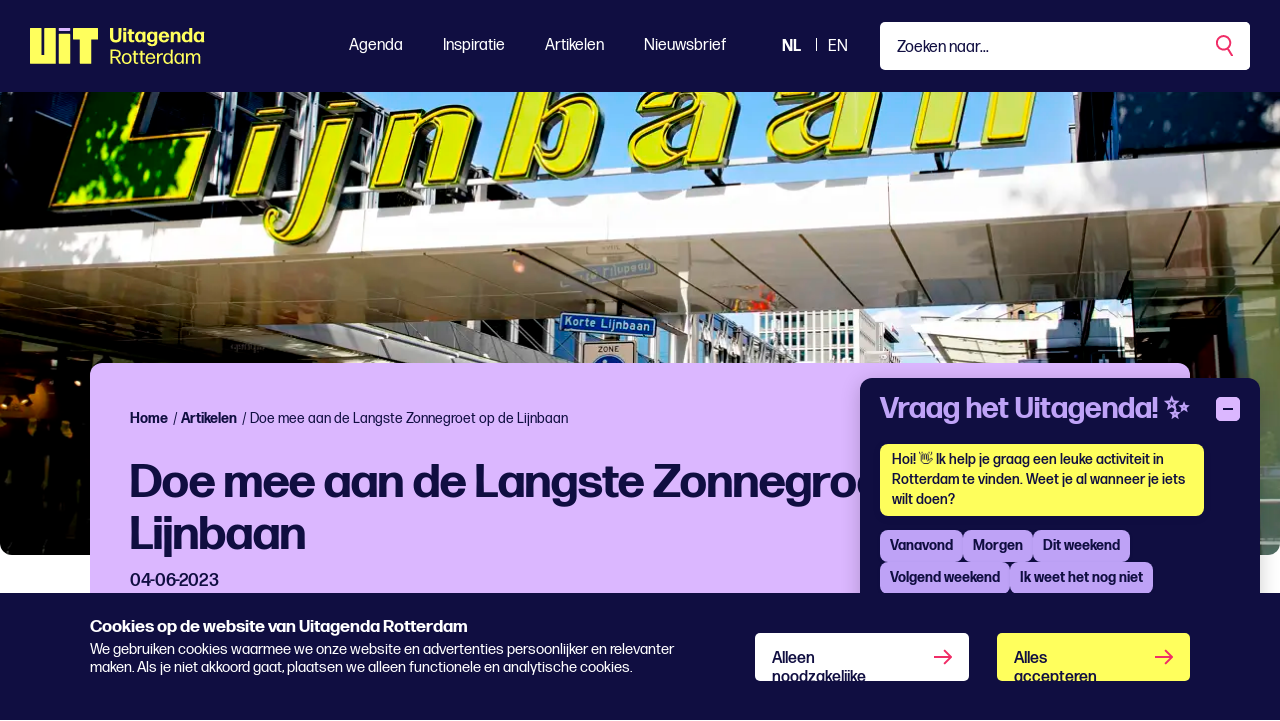

--- FILE ---
content_type: text/html; charset=utf-8
request_url: https://www.uitagendarotterdam.nl/alle-artikelen/doe-mee-aan-de-langste-zonnegroet-op-de-lijnbaan/
body_size: 44871
content:
<!DOCTYPE html>
<html lang="nl">
<head>
    <meta charset="utf-8">
    <title>Doe mee aan de Langste Zonnegroet op de Lijnbaan - Uitagenda Rotterdam</title>
<meta name="description" content="21 juni is het Internationale Yoga Dag én de Langste dag. De Lijnbaan wordt daarom omgetoverd tot een unieke yogaplek! Er is plek voor maximaal 1000 yogi's, ..."/>
<meta property="og:title" content="Doe mee aan de Langste Zonnegroet op de Lijnbaan"/>
<meta property="og:description" content="21 juni is het Internationale Yoga Dag én de Langste dag. De Lijnbaan wordt daarom omgetoverd tot een unieke yogaplek! Er is plek voor maximaal 1000 yogi's, ..."/>
<meta property="og:image" content="https://www.uitagendarotterdam.nl/media/m5lpejrl/2018_lijnbaan_irisvandenbroek.jpg?width=1200&height=630&quality=70&v=1d9958ddcc51090"/>
<meta property="og:url" content="https://www.uitagendarotterdam.nl/alle-artikelen/doe-mee-aan-de-langste-zonnegroet-op-de-lijnbaan/"/>
<link rel="canonical" href="https://www.uitagendarotterdam.nl/alle-artikelen/doe-mee-aan-de-langste-zonnegroet-op-de-lijnbaan/"/>
<meta name="twitter:card" content="summary"/>

    
        <link rel="alternate" hreflang="nl-nl" href="https://www.uitagendarotterdam.nl/alle-artikelen/doe-mee-aan-de-langste-zonnegroet-op-de-lijnbaan/" />


    <meta name="viewport" content="width=device-width, initial-scale=1.0, maximum-scale=5.0, user-scalable=yes" />
    <meta name="description" content="21 juni is het Internationale Yoga Dag &#xE9;n de Langste dag. De Lijnbaan wordt daarom omgetoverd tot een unieke yogaplek! Er is plek voor maximaal 1000 yogi&#x27;s,..."> 
    <meta property="og:site_name" content="Uitagenda Rotterdam" />
    <meta property="og:type" content="website" />
    <meta property="og:url" content="https://www.uitagendarotterdam.nl/alle-artikelen/doe-mee-aan-de-langste-zonnegroet-op-de-lijnbaan/" />

    <link rel="preload" href="/fonts/forma-djr-display-500.woff2" as="font" type="font/woff2" crossorigin />
    <link rel="preload" href="/fonts/forma-djr-display-600.woff2" as="font" type="font/woff2" crossorigin />
    <link rel="preload" href="/fonts/forma-djr-display-700.woff2" as="font" type="font/woff2" crossorigin />
    <link rel="preload" href="/fonts/forma-djr-text-400.woff2" as="font" type="font/woff2" crossorigin />
    <link rel="preload" href="/fonts/forma-djr-text-400-italic.woff2" as="font" type="font/woff2" crossorigin />
    <link rel="preload" href="/fonts/forma-djr-text-500.woff2" as="font" type="font/woff2" crossorigin />
    <link rel="preload" href="/fonts/forma-djr-text-700.woff2" as="font" type="font/woff2" crossorigin />
    <link rel="preload" href="/fonts/forma-djr-text-700-italic.woff2" as="font" type="font/woff2" crossorigin />

    <meta name="apple-mobile-web-app-capable" content="yes">
    <meta name="apple-mobile-web-app-status-bar-style" content="#100E41">
    <meta name="apple-mobile-web-app-title" content="Uitagenda Rotterdam">
    <link rel="apple-touch-icon" sizes="180x180" href="/apple-touch-icon.png">
    <link rel="icon" type="image/png" sizes="32x32" href="/favicon-32x32.png">
    <link rel="icon" type="image/png" sizes="16x16" href="/favicon-16x16.png">
    <link rel="manifest" href="/site.webmanifest">
    <link rel="mask-icon" href="/safari-pinned-tab.svg" color="#100e41">
    <meta name="msapplication-TileColor" content="#100e41">
    <meta name="theme-color" content="#100E41">

    <style>
        body {
            visibility: hidden;
        }

        .preload * {
            transition: none !important;
        }
    </style>
     
    <script type="application/ld+json">
        {
        "@context": "https://schema.org",
        "@type": "Article",
        "headline": "Doe mee aan de Langste Zonnegroet op de Lijnbaan",
        "image": [
        "https://www.uitagendarotterdam.nl/media/m5lpejrl/2018_lijnbaan_irisvandenbroek.jpg",
        ],
        "datePublished": "02-06-2023 20:08:14",
        "dateModified": "03-06-2023 20:51:52"
        }
    </script>

    <script type="text/plain" data-cookieconsent="minimal">
console.log('minimale cookies');
</script>

<!-- Google tag (gtag.js) --> <script async src="https://www.googletagmanager.com/gtag/js?id=G-2BZDQPLQ68"></script>
<script> window.dataLayer = window.dataLayer || []; function gtag(){dataLayer.push(arguments);} gtag('js', new Date()); gtag('config', 'G-2BZDQPLQ68'); </script>

<!-- Google Tag Manager -->
<script>(function(w,d,s,l,i){w[l]=w[l]||[];w[l].push({'gtm.start':
new Date().getTime(),event:'gtm.js'});var f=d.getElementsByTagName(s)[0],
j=d.createElement(s),dl=l!='dataLayer'?'&l='+l:'';j.async=true;j.src=
'https://www.googletagmanager.com/gtm.js?id='+i+dl;f.parentNode.insertBefore(j,f);
})(window,document,'script','dataLayer','GTM-TZKFN7');</script>
<!-- End Google Tag Manager -->

<style>

.tile__tag:first-letter {
    text-transform: capitalize;
}
.richtext h2 {
    color: #f02d67;
}
</style>

<script>window.UA_CHATBOT_API_BASE = "https://chat.guiltypeople.nl/chatbot"; </script>
  <script src="https://chat.guiltypeople.nl/static/ua_chatbot/ua_chatbot.js" data-api-base="https://chat.guiltypeople.nl/"></script>
    <link href="https://chat.guiltypeople.nl/static/ua_chatbot/ua_chatbot.css" rel="stylesheet" />

    <script type="text/plain" data-cookieconsent="optimal">
console.log('optimale cookies');
</script>
   
        <script type="application/ld+json">
        {
            "@context": "https://www.schema.org",
            "@type": "Organization",
            "name": "Uitagenda Rotterdam",
            "url": "https://www.uitagendarotterdam.nl/",
            "sameAs": ["https://www.instagram.com/uitagendardam/","https://www.facebook.com/uitagendarotterdam","https://www.tiktok.com/@uitagendarotterdam"],
            "logo": "https://www.uitagendarotterdam.nl/media/nyul525w/uit_logo_rgb_donkerpaars_mint.png",
            "description": "Uitagenda Rotterdam brengt alles wat er te doen is in de stad samen in &#xE9;&#xE9;n overzichtelijke agenda. Van festivals en concerten tot theater, musea, film, kids en uitgaan. Ontdek het aanbod en laat je inspireren!",
            "address": {
                "@type": "PostalAddress",
                "streetAddress": "Stationsplein 45",
                "addressLocality": "Rotterdam",
                "postalCode": "3013 AK",
                "addressCountry": "Nederland"
            },
            "contactPoint": {
                "@type": "ContactPoint",
                "telephone": "",
                "email": "redactie@rotterdamfestivals.nl",
                "contactType": "customer service"
            }
        }
    </script>
    

    

<script>
    // Serialize the updated ChatbotTranslationsFile into JavaScript
    window.chatbot_translations = {"en":{"greeting":"Hi! 👋 I'd love to help you find something fun to do in Rotterdam. Do you already know when you'd like to do it?","afternoon":"This afternoon","evening":"This evening","tomorrow":"Tomorrow","weekend":"This weekend","next_weekend":"Next weekend","no_categories":"No categories found for this period.","found_categories":"there are some genres on the agenda. What are you in the mood for?","subgenre_prompt":"Which subgenre?","send":"Send","input_placeholder":"Type a message...","show_more":"Show more","change_time":"Change time","pick_time":"Pick a time","change_category":"Change category","error_categories":"Sorry, I can't fetch categories right now.","error_connection":"Sorry, no connection to the event advisor!","error_generic":"Sorry, something went wrong!","date_label":"Date","start_label":"Start","end_label":"End","heading":"Ask Uitagenda! ✨","more_dates_label":"Check the event details for more dates","more_dates_tooltip":"Check the event details for more dates","choose_time_first":"Please choose a time first","sub_genre_questions":{"conference-centers":"What kind of conference center or meeting venue are you looking for, and which facilities do you need?","campsites":"What type of campsite are you looking for (nature, family, with swimming pool, etc.)?","lodging":"What kind of accommodation are you looking for (hotel, B&B, hostel) and for how many nights?","holiday-homes":"What kind of holiday home are you looking for (number of people, location, amenities)?","attractions":"Which attractions appeal to you?","places-of-interest":"Which sights would you like to visit?","routes":"What kind of route are you looking for, and what distance suits you?","nature":"What type of nature would you like to explore (forest, dunes, water, heath)?","group-arrangements-and-activities":"What kind of group package or activity are you looking for, and with how many people?","restaurants":"What kind of restaurant are you looking for (cuisine, price range, atmosphere)?","small-catering-industry":"What kind of small catering establishment are you looking for (café, snack bar, lunchroom)?","going-out":"What kind of nightlife activities would you enjoy?","general-facilities-on-site":"Which general on-site facilities are important to you?","companies-on-site":"Which companies or services on-site do you need?","rental-companies":"What would you like to rent?","shops":"What kind of shops are you looking for?","cultural-and-sports-associations":"Which cultural or sports association are you interested in?","events":"What kind of event are you looking for?","festivals":"What type of festival are you looking for (music, food, film, etc.)?","music":"What kind of musical performance or genre are you looking for?","theater":"What type of theatre performance appeals to you?","exhibitions":"What kind of exhibition are you interested in (art, history, science)?","function":"For which function or occasion is this intended?","walking":"What type of walk do you prefer?","misuse":"What kind of cycling tour would you like to take?","horse-riding":"What kind of horse-riding route are you looking for, and what is your experience level?","other-routes":"What kind of other route are you looking for?"}},"nl":{"greeting":"Hoi! 👋 Ik help je graag een leuke activiteit in Rotterdam te vinden. Weet je al wanneer je iets wilt doen?","afternoon":"Vanmiddag","evening":"Vanavond","tomorrow":"Morgen","weekend":"Dit weekend","next_weekend":"Volgend weekend","no_categories":"Geen genres gevonden voor deze periode.","found_categories":"staan er verschillende genres op de agenda. Waar heb je zin in?","subgenre_prompt":"Welk subgenre?","send":"Verstuur","input_placeholder":"Typ een bericht...","show_more":"Toon er meer","change_time":"Wijzig tijd","pick_time":"Kies een tijd","change_category":"Wijzig genre","error_categories":"Sorry, ik kan nu geen genres ophalen.","error_connection":"Sorry, geen verbinding met de event-adviseur!","error_generic":"Sorry, er ging iets mis!","date_label":"Datum","start_label":"Start","end_label":"Einde","heading":"Vraag het Uitagenda! ✨","more_dates_label":"Check de evenementpagina voor meer datums","more_dates_tooltip":"Bekijk de eventdetails voor meer data","choose_time_first":"Kies eerst een tijd","sub_genre_questions":{"conference-centers":"Naar wat voor congrescentrum of vergaderlocatie ben je op zoek, en welke voorzieningen heb je nodig?","campsites":"Wat voor type camping zoek je (natuur, familie, met zwembad, etc.)?","lodging":"Wat voor soort logies zoek je (hotel, B&B, hostel) en voor hoeveel nachten?","holiday-homes":"Naar wat voor vakantiewoning ben je op zoek (aantal personen, ligging, faciliteiten)?","attractions":"Welke attracties spreken je aan?","places-of-interest":"Welke bezienswaardigheden wil je graag bezoeken?","routes":"Wat voor soort route zoek je, en welke afstand past bij je?","nature":"Welke natuur wil je verkennen (bos, duin, water, heide)?","group-arrangements-and-activities":"Wat voor groepsarrangement of -activiteit zoek je, en met hoeveel personen?","restaurants":"Naar wat voor restaurant ben je op zoek (keuken, prijsniveau, sfeer)?","small-catering-industry":"Wat voor kleine horeca zoek je (café, snackbar, lunchroom)?","going-out":"Wat voor uitgaansactiviteiten zou je leuk vinden?","general-facilities-on-site":"Welke voorzieningen op de locatie vind jij belangrijk?","companies-on-site":"Welke bedrijven of diensten op locatie heb je nodig?","rental-companies":"Wat wil je huren?","shops":"Wat voor winkels zoek je?","cultural-and-sports-associations":"In welke cultuur- of sportvereniging heb jij interesse?","events":"Naar wat voor activiteit ben je op zoek?","festivals":"Naar welk type festival zoek je (muziek, food, film, etc.)?","music":"Waar heb je zin in qua muziek?","theater":"Welk type theatervoorstelling lijkt je leuk?","exhibitions":"In wat voor tentoonstelling heb je interesse (kunst, geschiedenis, wetenschap)?","function":"Voor welke functie of gelegenheid is dit bedoeld?","walking":"Welk soort wandeling heeft je voorkeur?","misuse":"Wat voor fietstocht wil je maken?","horse-riding":"Wat voor paardrijrit zoek je en wat is je ervaringsniveau?","other-routes":"Naar wat voor overige route ben je op zoek?"}}};
</script>

</head>
<body class="body--article preload" data-culture="nl-NL" data-id="24373" data-type="article" data-name="doe-mee-aan-de-langste-zonnegroet-op-de-lijnbaan">
    <a href="javascript:;" class="button button--skipforwcag js-scrollto" data-target="main" data-changefocus="true">Spring naar hoofdinhoud</a>
    <!-- Google Tag Manager (noscript) -->
<noscript><iframe src="https://www.googletagmanager.com/ns.html?id=GTM-TZKFN7"
height="0" width="0" style="display:none;visibility:hidden"></iframe></noscript>
<!-- End Google Tag Manager (noscript) -->
<script type="text/plain" data-cookieconsent="optimal">
console.log('body minimal cookies');
</script>
    <script type="text/plain" data-cookieconsent="optimal">
console.log('body optimale cookies');
</script>
    
<nav class="navbar navbar-expand-lg fixed-top js-navbar">
    <div class="navbar__container">
        <a class="nav__logo  js-nav-logo" aria-label="Ga terug naar home" href="/">
            <svg width="69" height="36" viewBox="0 0 69 36" fill="none" xmlns="http://www.w3.org/2000/svg" class="nav__logopart nav__logopart--image">
    <path d="M39.6854 35.7714H29.2978C28.9994 35.7714 28.7577 35.5264 28.7577 35.2249L28.7324 6.35458C28.7324 6.05311 28.9741 5.80811 29.2726 5.80811H39.6602C39.9587 5.80811 40.2004 6.05311 40.2004 6.35458L40.2256 35.2249C40.2256 35.5264 39.9839 35.7714 39.6854 35.7714Z" fill="#FFFF5D" />
    <path d="M67.5706 0H43.6148C43.3163 0 43.0737 0.245003 43.0737 0.546476V11.0616C43.0737 11.3631 43.3163 11.6081 43.6148 11.6081H49.8461V35.224C49.8461 35.5255 50.0887 35.7705 50.3872 35.7705H60.7982C61.0967 35.7705 61.3393 35.5255 61.3393 35.224V11.6081H67.5706C67.8691 11.6081 68.1117 11.3631 68.1117 11.0616V0.546476C68.1117 0.245003 67.8691 0 67.5706 0Z" fill="#FFFF5D" />
    <path d="M14.3645 0.546476V27.077H11.4923V0.546476C11.4923 0.245003 11.2497 0 10.9512 0H0.541068C0.242579 0 0 0.245003 0 0.546476V35.2249C0 35.5264 0.242579 35.7714 0.541068 35.7714H25.3157C25.6142 35.7714 25.8568 35.5264 25.8568 35.2249V0.546476C25.8568 0.245003 25.6142 0 25.3157 0H14.9055C14.607 0 14.3645 0.245003 14.3645 0.546476Z" fill="#FFFF5D" />
    <path d="M40.2256 2.35531V0.546476C40.2256 0.244665 39.9833 0 39.6845 0L29.2735 0C28.9746 0 28.7324 0.244665 28.7324 0.546476V2.35531C28.7324 2.65712 28.9746 2.90178 29.2735 2.90178L39.6845 2.90178C39.9833 2.90178 40.2256 2.65712 40.2256 2.35531Z" fill="#DBB7FF" />
</svg>
            <svg width="95" height="36" viewBox="0 0 95 36" fill="none" xmlns="http://www.w3.org/2000/svg" cite="nav__logopart nav__logopart--text">
    <path d="M5.7732 14.4752C2.04524 14.4752 0.0604206 12.5116 0.0802598 8.90756L0.119938 5.06128L0 0.243182C0 0.122046 0.119941 0 0.240779 0H2.9867C3.10663 0 3.22748 0.121135 3.22748 0.243182L3.12737 4.98022L3.14722 8.88752C3.14722 10.9122 3.9489 12.0252 5.7732 12.0252C7.73728 12.0252 8.59938 10.9113 8.59938 8.88752V5.04124L8.51912 0.243182C8.51912 0.122046 8.63906 0 8.7599 0H11.2055C11.3255 0 11.4463 0.121135 11.4463 0.243182L11.366 5.06128V8.90756C11.366 12.5116 9.50206 14.4752 5.7732 14.4752Z" fill="#FFFF5D" />
    <path d="M13.3897 14.1719C13.2698 14.1719 13.1489 14.0508 13.1489 13.9288L13.249 8.96858L13.1489 3.98836C13.1489 3.86723 13.2689 3.74518 13.3897 3.74518H16.0157C16.1356 3.74518 16.2565 3.86632 16.2565 3.98836L16.1564 8.96858L16.2565 13.9288C16.2565 14.0499 16.1365 14.1719 16.0157 14.1719H13.3897ZM13.4095 2.73329C13.2896 2.73329 13.1688 2.61215 13.1688 2.49011V0.243182C13.1688 0.122046 13.2887 0 13.4095 0H15.9751C16.095 0 16.2159 0.121135 16.2159 0.243182V2.49011C16.2159 2.61124 16.0959 2.73329 15.9751 2.73329H13.4095Z" fill="#FFFF5D" />
    <path d="M24.274 13.7266C24.274 13.8687 24.1739 14.0098 24.053 14.0508C23.4714 14.233 22.85 14.3751 22.2287 14.3751C20.4847 14.3751 18.8209 13.4843 18.8209 11.1153L18.8407 5.89195H17.7378C17.6179 5.89195 17.4971 5.77081 17.4971 5.64877V3.98839C17.4971 3.86726 17.617 3.74521 17.7378 3.74521H18.82L18.8001 1.37624C18.8001 1.2551 18.9201 1.13306 19.0409 1.13306H21.6263C21.7463 1.13306 21.8671 1.25419 21.8671 1.37624L21.8265 3.74521H24.0512C24.1711 3.74521 24.292 3.86635 24.292 3.98839V5.64877C24.292 5.7699 24.172 5.89195 24.0512 5.89195H21.8058L21.8256 11.0343C21.8256 11.925 22.2666 12.2083 22.9285 12.2083C23.3893 12.2083 23.75 12.1272 24.0314 12.0462C24.1513 12.0261 24.2721 12.1072 24.2721 12.2283V13.7266H24.274Z" fill="#FFFF5D" />
    <path d="M32.713 14.1719C32.593 14.1719 32.4722 14.0508 32.4722 13.9287L32.5119 12.9569C31.7904 13.8477 30.7678 14.3741 29.4648 14.3741C26.5385 14.3741 24.9946 12.0261 24.9946 8.9886C24.9946 5.95111 26.7188 3.54297 29.5252 3.54297C30.8084 3.54297 31.8103 4.00838 32.5119 4.85906L32.4722 3.98835C32.4523 3.86721 32.5723 3.74516 32.6922 3.74516H35.2578C35.3777 3.74516 35.4986 3.8663 35.4986 3.98835L35.3985 8.96856L35.4986 13.9287C35.4986 14.0499 35.3786 14.1719 35.2578 14.1719H32.7121H32.713ZM30.3079 12.3494C31.7715 12.3494 32.5533 11.2355 32.5732 9.02958C32.593 6.8027 31.8112 5.5877 30.3683 5.56766C28.8452 5.52759 28.0634 6.68156 28.0634 8.82739C28.0634 11.1754 28.8651 12.3704 30.3088 12.3503L30.3079 12.3494Z" fill="#FFFF5D" />
    <path d="M42.1935 18.2203C39.5071 18.2604 37.4627 17.1675 37.2824 14.9205C37.2626 14.7994 37.3825 14.6774 37.5024 14.6774H39.9679C40.1284 14.6774 40.2285 14.7785 40.2483 14.9205C40.4089 15.7503 41.1104 16.2166 42.2927 16.2166C43.5958 16.2166 44.4975 15.488 44.4975 13.8476V12.6536C43.8158 13.5644 42.8139 14.1108 41.5307 14.1108C38.4637 14.1108 36.8604 11.8229 36.8604 8.88745C36.8604 5.95196 38.5846 3.60303 41.3909 3.60303C42.6741 3.60303 43.676 4.04841 44.3776 4.87814L44.3379 3.98738C44.3181 3.86625 44.438 3.7442 44.558 3.7442H47.0838C47.2038 3.7442 47.3246 3.86534 47.3246 3.98738L47.2444 9.10968L47.3048 13.8877C47.3445 16.5199 45.6013 18.2203 42.1935 18.2203ZM42.1736 12.1262C43.6372 12.1262 44.4191 11.0733 44.4389 8.9676C44.4588 6.80173 43.6769 5.60677 42.2341 5.58673C40.711 5.54666 39.9291 6.67969 39.9291 8.7654C39.9291 11.0123 40.7308 12.1463 42.1746 12.1262H42.1736Z" fill="#FFFF5D" />
    <path d="M58.7502 10.649C58.8702 10.649 58.991 10.7702 58.9703 10.8922C58.67 12.7748 56.8854 14.4352 54.0195 14.4352C50.572 14.4352 48.708 12.1473 48.708 8.98956C48.708 5.66972 50.6721 3.48291 53.96 3.48291C57.2479 3.48291 59.212 5.72984 59.2922 9.33384C59.2922 9.45498 59.1723 9.57702 59.0514 9.57702H51.7353C51.8552 11.5407 52.6172 12.4114 54.0601 12.4114C55.062 12.4114 55.7635 11.966 56.0449 10.8931C56.0855 10.751 56.2054 10.6499 56.3659 10.6499H58.7511L58.7502 10.649ZM53.9798 5.48665C52.7768 5.48665 52.0554 6.21529 51.8146 7.65252H56.044C55.9241 6.53862 55.3027 5.48665 53.9798 5.48665Z" fill="#FFFF5D" />
    <path d="M60.855 14.1719C60.7351 14.1719 60.6143 14.0508 60.6143 13.9287L60.7144 9.17073L60.6539 3.98832C60.6539 3.86718 60.7739 3.74513 60.8947 3.74513H63.3205C63.4404 3.74513 63.5613 3.86627 63.5405 3.98832L63.5009 5.06123C64.2024 4.15044 65.3847 3.50195 66.8284 3.50195C69.0134 3.50195 70.3968 5.00021 70.3968 7.55134V9.73815L70.477 13.9287C70.477 14.0498 70.3571 14.1719 70.2363 14.1719H67.6707C67.5508 14.1719 67.4299 14.0508 67.4299 13.9287L67.4903 9.73815V7.59232C67.4903 6.45839 66.8086 5.72975 65.9068 5.72975C64.8247 5.72975 63.6614 6.74164 63.6614 8.96944V9.73906L63.702 13.9296C63.702 14.0508 63.582 14.1728 63.4612 14.1728H60.855V14.1719Z" fill="#FFFF5D" />
    <path d="M79.4764 14.1719C79.3565 14.1719 79.2356 14.0508 79.2564 13.9288L79.2961 12.9569C78.5746 13.8477 77.552 14.3741 76.2489 14.3741C73.3227 14.3741 71.7788 12.0261 71.7788 8.98861C71.7788 5.95112 73.503 3.54298 76.3094 3.54298C77.5718 3.54298 78.5746 3.98836 79.2564 4.83904L79.2158 0.243182C79.2158 0.122046 79.3357 0 79.4566 0H82.042C82.1619 0 82.2828 0.121135 82.2828 0.243182L82.2025 7.08597L82.2828 13.9288C82.2828 14.0499 82.1628 14.1719 82.042 14.1719H79.4764ZM77.0912 12.3704C78.5548 12.3704 79.3366 11.2565 79.3565 9.05055C79.3763 6.80362 78.5945 5.56859 77.1516 5.54855C75.6285 5.50847 74.8467 6.68249 74.8467 8.84835C74.8467 11.1964 75.6484 12.3913 77.0921 12.3713L77.0912 12.3704Z" fill="#FFFF5D" />
    <path d="M91.3619 14.1719C91.242 14.1719 91.1211 14.0508 91.1211 13.9287L91.1608 12.9569C90.4394 13.8477 89.4167 14.3741 88.1137 14.3741C85.1874 14.3741 83.6436 12.0261 83.6436 8.9886C83.6436 5.95111 85.3678 3.54297 88.1741 3.54297C89.4573 3.54297 90.4592 4.00838 91.1608 4.85906L91.1211 3.98835C91.1013 3.86721 91.2212 3.74516 91.3412 3.74516H93.9067C94.0267 3.74516 94.1475 3.8663 94.1475 3.98835L94.0474 8.96856L94.1475 13.9287C94.1475 14.0499 94.0276 14.1719 93.9067 14.1719H91.361H91.3619ZM88.9568 12.3494C90.4204 12.3494 91.2023 11.2355 91.2221 9.02958C91.242 6.8027 90.4601 5.5877 89.0173 5.56766C87.4942 5.52759 86.7123 6.68156 86.7123 8.82739C86.7123 11.1754 87.514 12.3704 88.9577 12.3503L88.9568 12.3494Z" fill="#FFFF5D" />
    <path d="M7.52179 33.3076L5.37735 29.9668H2.37082L2.45107 35.5545C2.45107 35.6556 2.35098 35.7567 2.25088 35.7567H0.707034C0.606936 35.7567 0.506836 35.6556 0.506836 35.5545L0.606938 28.4686L0.506836 21.7879C0.506836 21.6868 0.606936 21.5857 0.707034 21.5857H5.61813C8.80503 21.5857 10.77 22.9829 10.77 25.7562C10.77 28.0241 9.46693 29.3602 7.36217 29.8056L11.0306 35.5955C11.0712 35.6565 11.0108 35.7576 10.9305 35.7576H9.1468C9.02686 35.7576 8.90602 35.6966 8.84651 35.5755L7.52359 33.3076H7.52179ZM5.77774 23.0839H2.43034L2.35008 28.4895H5.81742C7.66156 28.4895 8.9448 27.6998 8.9448 25.7972C8.9448 23.9957 7.76256 23.0839 5.77774 23.0839Z" fill="#FFFF5D" />
    <path d="M16.7228 35.9999C13.5954 35.9999 11.8315 33.854 11.8315 30.5743C11.8315 27.2945 13.5954 25.0876 16.7228 25.0876C19.8502 25.0876 21.6141 27.2535 21.6141 30.5333C21.6141 33.813 19.87 35.9999 16.7228 35.9999ZM16.7228 34.6437C18.7473 34.6437 19.7293 33.1864 19.7293 30.5743C19.7293 27.9621 18.7275 26.4438 16.7228 26.4438C14.6785 26.4639 13.6964 27.9621 13.6964 30.5743C13.6964 33.1864 14.6983 34.6437 16.7228 34.6437Z" fill="#FFFF5D" />
    <path d="M28.2088 35.4333C28.2088 35.5544 28.1286 35.6555 28.0086 35.6965C27.6073 35.8177 27.0861 35.9397 26.6253 35.9397C25.122 35.9397 23.8595 35.15 23.8595 32.8831V26.7689H22.7368C22.6367 26.7689 22.5366 26.6678 22.5366 26.5667V25.5339C22.5366 25.4328 22.6367 25.3317 22.7368 25.3317H23.8595L23.8397 22.9227C23.8397 22.8216 23.9398 22.7205 24.0399 22.7205H25.5035C25.6036 22.7205 25.7037 22.8216 25.7037 22.9227L25.664 25.3317H28.0095C28.1096 25.3317 28.2097 25.4328 28.2097 25.5339V26.5667C28.2097 26.6678 28.1096 26.7689 28.0095 26.7689H25.664V32.8421C25.664 34.0972 26.0851 34.4815 26.9671 34.4815C27.3476 34.4815 27.7291 34.4205 28.0095 34.3604C28.1096 34.3404 28.2097 34.4005 28.2097 34.5025V35.4342L28.2088 35.4333Z" fill="#FFFF5D" />
    <path d="M34.9432 35.4333C34.9432 35.5544 34.8629 35.6555 34.743 35.6965C34.3417 35.8177 33.8205 35.9397 33.3597 35.9397C31.8564 35.9397 30.5939 35.15 30.5939 32.8831V26.7689H29.4712C29.3711 26.7689 29.271 26.6678 29.271 26.5667V25.5339C29.271 25.4328 29.3711 25.3317 29.4712 25.3317H30.5939L30.5741 22.9227C30.5741 22.8216 30.6742 22.7205 30.7743 22.7205H32.2379C32.338 22.7205 32.438 22.8216 32.438 22.9227L32.3984 25.3317H34.7439C34.844 25.3317 34.9441 25.4328 34.9441 25.5339V26.5667C34.9441 26.6678 34.844 26.7689 34.7439 26.7689H32.3984V32.8421C32.3984 34.0972 32.8195 34.4815 33.7014 34.4815C34.082 34.4815 34.4635 34.4205 34.7439 34.3604C34.844 34.3404 34.9441 34.4005 34.9441 34.5025V35.4342L34.9432 35.4333Z" fill="#FFFF5D" />
    <path d="M44.9457 32.1335C45.0458 32.1335 45.126 32.2346 45.126 32.3357C44.7852 34.4615 43.2422 35.9999 40.5955 35.9999C37.3879 35.9999 35.6646 33.7529 35.6646 30.5743C35.6646 27.3956 37.5087 25.0876 40.4954 25.0876C43.4821 25.0876 45.246 27.1524 45.3064 30.5943C45.3064 30.6954 45.2063 30.7965 45.1062 30.7965H37.5096C37.57 33.3066 38.6125 34.6428 40.6162 34.6428C42.1393 34.6428 43.0619 33.8331 43.3622 32.3348C43.382 32.2137 43.4821 32.1326 43.6029 32.1326H44.9457V32.1335ZM40.5161 26.4247C38.8127 26.4247 37.8297 27.5386 37.5691 29.5023H43.3423C43.2819 27.8419 42.3404 26.4247 40.5161 26.4247Z" fill="#FFFF5D" />
    <path d="M47.2109 35.7567C47.1108 35.7567 47.0107 35.6556 47.0107 35.5545L47.091 30.4322L47.0107 25.533C47.0107 25.4319 47.1108 25.3308 47.2109 25.3308H48.6538C48.7539 25.3308 48.854 25.4319 48.854 25.533L48.7936 27.2945C49.515 25.9383 50.8577 25.2297 52.3015 25.2297C52.5017 25.2297 52.7028 25.2498 52.8624 25.2908C52.9625 25.3108 53.0626 25.4119 53.0626 25.513V26.6059C53.0626 26.7271 52.9823 26.8081 52.8624 26.7881C52.7019 26.748 52.5215 26.748 52.2807 26.748C50.5565 26.748 49.0939 27.8009 48.8332 30.0679L48.8738 35.5545C48.8738 35.6556 48.7737 35.7567 48.6736 35.7567H47.21H47.2109Z" fill="#FFFF5D" />
    <path d="M61.0017 35.7568C60.9016 35.7568 60.8015 35.6557 60.8015 35.5546L60.8421 34.0973C60.1603 35.2713 59.0376 35.9599 57.5551 35.9599C54.7686 35.9599 53.2852 33.6119 53.2852 30.5744C53.2852 27.5369 54.8687 25.1287 57.5948 25.1287C59.0376 25.1287 60.1405 25.7362 60.8421 26.8902L60.8015 21.7889C60.8015 21.6878 60.9016 21.5867 61.0017 21.5867H62.4653C62.5654 21.5867 62.6655 21.6878 62.6655 21.7889L62.6051 27.903L62.6655 35.5555C62.6655 35.6566 62.5654 35.7577 62.4653 35.7577H61.0017V35.7568ZM58.015 34.6228C59.7789 34.6228 60.8818 33.2867 60.9016 30.6345C60.9214 28.0023 59.879 26.464 58.0556 26.4439C56.0708 26.4239 55.1491 28.0843 55.1491 30.4323C55.1491 32.9424 56.0708 34.6228 58.0159 34.6228H58.015Z" fill="#FFFF5D" />
    <path d="M72.1264 35.7566C72.0263 35.7566 71.9262 35.6555 71.9262 35.5544L71.9659 34.0762C71.2643 35.2502 70.1614 35.9588 68.6581 35.9588C65.8716 35.9588 64.3882 33.5899 64.3882 30.5733C64.3882 27.5568 65.9717 25.1277 68.6978 25.1277C70.1406 25.1277 71.2634 25.7552 71.9451 26.9092L71.9045 25.533C71.9045 25.4319 72.0046 25.3308 72.1047 25.3308H73.5683C73.6684 25.3308 73.7685 25.4319 73.7685 25.533L73.6882 30.4522L73.7685 35.5535C73.7685 35.6546 73.6684 35.7557 73.5683 35.7557H72.1255L72.1264 35.7566ZM69.1198 34.6027C70.9035 34.6027 71.9866 33.2665 72.0064 30.6343C72.0263 28.1442 71.0848 26.646 69.4409 26.5039C69.3606 26.4839 69.0603 26.4839 68.9602 26.4839C67.1161 26.585 66.254 28.1643 66.254 30.4312C66.254 32.9213 67.1756 34.6018 69.1207 34.6018L69.1198 34.6027Z" fill="#FFFF5D" />
    <path d="M77.6982 31.6882L77.7586 35.5554C77.7586 35.6565 77.6585 35.7576 77.5584 35.7576H76.0552C75.9551 35.7576 75.855 35.6565 75.855 35.5554L75.9352 31.6882L75.8748 25.5339C75.8748 25.4328 75.9749 25.3317 76.075 25.3317H77.4782C77.5783 25.3317 77.6784 25.4328 77.6784 25.5339L77.6387 27.0923C78.2799 25.9993 79.2826 25.0876 80.8256 25.0876C82.2892 25.0876 83.3307 25.7762 83.7925 27.2745C84.5139 25.8573 85.5969 25.0876 87.0398 25.0876C89.0643 25.0876 90.2672 26.3837 90.2672 29.2181V31.6882L90.3069 35.5554C90.3069 35.6565 90.2068 35.7576 90.1067 35.7576H88.6233C88.5232 35.7576 88.4231 35.6565 88.4231 35.5554L88.4835 31.6882V29.2992C88.4835 27.3555 87.7017 26.5659 86.4987 26.5659C85.3958 26.5659 84.4742 27.5577 84.0332 29.2791V31.6882L84.0936 35.5554C84.0936 35.6565 83.9936 35.7576 83.8935 35.7576H82.41C82.3099 35.7576 82.2098 35.6565 82.2098 35.5554L82.2703 31.6882V29.2992C82.2703 27.3555 81.4884 26.5659 80.2854 26.5659C79.0825 26.5659 78.1004 27.7198 77.6991 29.7245V31.6882H77.6982Z" fill="#FFFF5D" />
</svg>
        </a>
        <button class="navbar__searchmobile js-navbar-search-mobile" aria-labelledby="Zoeken" title="Zoeken" aria-expanded="false">
            <svg width="29" height="32" viewBox="0 0 29 32" fill="none" xmlns="http://www.w3.org/2000/svg">
    <circle cx="11.9391" cy="11.9391" r="7.74" transform="rotate(-30 11.9391 11.9391)" stroke="white" stroke-width="2" />
    <line x1="16.1714" y1="19.0085" x2="20.9784" y2="27.3345" stroke="white" stroke-width="2" />
</svg>
        </button>
        <button class="navbar-toggler js-navbar-toggler" id="jsNavbarToggler" type="button" data-bs-toggle="collapse" data-bs-target="#navbarNav" aria-controls="navbarNav" aria-expanded="false" aria-label="Toggle navigation">
            <span></span>
            <span></span>
            <span></span>
            <span></span>
        </button>
        <div class="collapse navbar-collapse js-navbar-collapse" id="navbarNav">
            <button class="menu__back js-menu-back">
                <svg width="18" height="16" viewBox="0 0 18 16" fill="none" xmlns="http://www.w3.org/2000/svg">
    <path d="M0.292893 7.29289C-0.0976314 7.68342 -0.0976315 8.31658 0.292892 8.70711L6.65685 15.0711C7.04738 15.4616 7.68054 15.4616 8.07107 15.0711C8.46159 14.6805 8.46159 14.0474 8.07107 13.6569L2.41421 8L8.07107 2.34314C8.46159 1.95262 8.46159 1.31946 8.07107 0.928931C7.68054 0.538407 7.04738 0.538407 6.65686 0.928931L0.292893 7.29289ZM18 7L1 7L1 9L18 9L18 7Z" fill="white" />
</svg>
            </button>
            <span class="menu__titlemobile js-menu-titlemobile"></span>
            <ul class="navbar-nav ms-auto">
                    <li class="menu__collapsable menu__collapsable--1 js-menu-collapsable">
                        <a href="/agenda/" class="menu__item js-menu-togglemobile" aria-label="Agenda">Agenda</a>
                        <button class="menu__togglemobile js-menu-togglemobile" aria-label="Klap menu open voor Agenda">
                            <svg width="20" height="16" viewBox="0 0 20 16" fill="none" xmlns="http://www.w3.org/2000/svg">
    <path d="M19.6381 8.70711C20.0286 8.31658 20.0286 7.68342 19.6381 7.29289L13.2741 0.928931C12.8836 0.538407 12.2504 0.538407 11.8599 0.928931C11.4694 1.31946 11.4694 1.95262 11.8599 2.34314L17.5167 8L11.8599 13.6569C11.4694 14.0474 11.4694 14.6805 11.8599 15.0711C12.2504 15.4616 12.8836 15.4616 13.2741 15.0711L19.6381 8.70711ZM8.74228e-08 9L18.931 9L18.931 7L-8.74228e-08 7L8.74228e-08 9Z" fill="#DBB7FF" />
</svg>
                        </button>
                        <div class="menu__collapser js-menu-collapser">
                            <div class="container">
                                <button class="menu__toggle js-menu-close" aria-label="Sluit menu open voor Agenda">
                                    <svg width="36" height="36" viewBox="0 0 36 36" fill="none" xmlns="http://www.w3.org/2000/svg">
    <path d="M9 8.77832L26.7782 26.5565" stroke="white" stroke-width="2" />
    <path d="M8.66699 26.4453L26.4452 8.66711" stroke="white" stroke-width="2" />
</svg>
                                </button> 
                                <div class="row justify-content-center">
                                    <div class="col-lg-10">
                                        <p class="h2">Agenda</p>
                                        <div class="summary"><p>Zoek je een leuke activiteit in Rotterdam? Bekijk hier de agenda.</p></div>
                                        <div class="menu__themes">
                                                            <div class="tile tile--horizontal tile--small tile--green">
                                                                <div class="tile__image">
<picture>
<source  srcset="/media/q54hh24f/publiek-blijdorp_2022_bynikkivantoorn-165.jpg?width=98&height=88&v=1d97dbb15ecb110&format=webp&quality=70 1x, /media/q54hh24f/publiek-blijdorp_2022_bynikkivantoorn-165.jpg?width=196&height=176&v=1d97dbb15ecb110&format=webp&quality=70 2x" type="image/webp">
<img loading="lazy" src="/media/q54hh24f/publiek-blijdorp_2022_bynikkivantoorn-165.jpg?width=98&height=88&v=1d97dbb15ecb110" alt="Festival" width="98" height="88" />
</picture>                                                                </div>
                                                                <div class="tile__text">
                                                                    <p>Festival</p>
                                                                    <span class="cta">Bekijken</span>
                                                                </div>
                                                                <a href="/ontdek/festivalagenda/" class="tile__link" aria-label="Festival"></a>
                                                            </div>
                                                            <div class="tile tile--horizontal tile--small tile--green">
                                                                <div class="tile__image">
<picture>
<source  srcset="/media/nflhcafm/pleinbioscoop-2021_fleur-beerthuis_01.jpg?width=98&height=88&v=1dbe44ea7cc55d0&format=webp&quality=70 1x, /media/nflhcafm/pleinbioscoop-2021_fleur-beerthuis_01.jpg?width=196&height=176&v=1dbe44ea7cc55d0&format=webp&quality=70 2x" type="image/webp">
<img loading="lazy" src="/media/nflhcafm/pleinbioscoop-2021_fleur-beerthuis_01.jpg?width=98&height=88&v=1dbe44ea7cc55d0" alt="Film" width="98" height="88" />
</picture>                                                                </div>
                                                                <div class="tile__text">
                                                                    <p>Film</p>
                                                                    <span class="cta">Bekijken</span>
                                                                </div>
                                                                <a href="/ontdek/film-in-rotterdam/" class="tile__link" aria-label="Film"></a>
                                                            </div>
                                                            <div class="tile tile--horizontal tile--small tile--green">
                                                                <div class="tile__image">
<picture>
<source  srcset="/media/5wmn20dg/kimdehoop_uitagenda_lr-7.jpg?rxy=0.44490796913892927,0.37643016402378676&width=98&height=88&v=1dbe066598f2140&format=webp&quality=70 1x, /media/5wmn20dg/kimdehoop_uitagenda_lr-7.jpg?rxy=0.44490796913892927,0.37643016402378676&width=196&height=176&v=1dbe066598f2140&format=webp&quality=70 2x" type="image/webp">
<img loading="lazy" src="/media/5wmn20dg/kimdehoop_uitagenda_lr-7.jpg?rxy=0.44490796913892927,0.37643016402378676&width=98&height=88&v=1dbe066598f2140" alt="Kids" width="98" height="88" />
</picture>                                                                </div>
                                                                <div class="tile__text">
                                                                    <p>Kids</p>
                                                                    <span class="cta">Bekijken</span>
                                                                </div>
                                                                <a href="/ontdek/kids/" class="tile__link" aria-label="Kids"></a>
                                                            </div>
                                                            <div class="tile tile--horizontal tile--small tile--green">
                                                                <div class="tile__image">
<picture>
<source  srcset="/media/drrf0you/clubuniek_mare-annemoon-kater.jpeg?width=98&height=88&v=1db342f4399ecf0&format=webp&quality=70 1x, /media/drrf0you/clubuniek_mare-annemoon-kater.jpeg?width=196&height=176&v=1db342f4399ecf0&format=webp&quality=70 2x" type="image/webp">
<img loading="lazy" src="/media/drrf0you/clubuniek_mare-annemoon-kater.jpeg?width=98&height=88&v=1db342f4399ecf0" alt="Nacht" width="98" height="88" />
</picture>                                                                </div>
                                                                <div class="tile__text">
                                                                    <p>Nacht</p>
                                                                    <span class="cta">Bekijken</span>
                                                                </div>
                                                                <a href="/ontdek/nachtagenda/" class="tile__link" aria-label="Nacht"></a>
                                                            </div>
                                                            <div class="tile tile--horizontal tile--small tile--green">
                                                                <div class="tile__image">
<picture>
<source  srcset="/media/l1ibp1n0/jazz-muziek-pixa-bay.jpg?rxy=0.5,0.4417293233082707&width=98&height=88&v=1db6724cb41c3d0&format=webp&quality=70 1x, /media/l1ibp1n0/jazz-muziek-pixa-bay.jpg?rxy=0.5,0.4417293233082707&width=196&height=176&v=1db6724cb41c3d0&format=webp&quality=70 2x" type="image/webp">
<img loading="lazy" src="/media/l1ibp1n0/jazz-muziek-pixa-bay.jpg?rxy=0.5,0.4417293233082707&width=98&height=88&v=1db6724cb41c3d0" alt="Concert" width="98" height="88" />
</picture>                                                                </div>
                                                                <div class="tile__text">
                                                                    <p>Concert</p>
                                                                    <span class="cta">Bekijken</span>
                                                                </div>
                                                                <a href="/ontdek/concertagenda/" class="tile__link" aria-label="Concert"></a>
                                                            </div>
                                        </div>
                                            <a href="/agenda/" class="cta cta--white">Volledige agenda</a>
                                    </div>
                                </div>
                            </div>
                        </div>
                    </li>
                    <li class="menu__collapsable menu__collapsable--2 js-menu-collapsable">
                        <a href="/ontdek/" class="menu__item js-menu-togglemobile" aria-label="Toon Inspiratie">Inspiratie</a>
                       
                        <button class="menu__togglemobile js-menu-togglemobile" aria-label="Klap menu open voor Inspiratie">
                            <svg width="20" height="16" viewBox="0 0 20 16" fill="none" xmlns="http://www.w3.org/2000/svg">
    <path d="M19.6381 8.70711C20.0286 8.31658 20.0286 7.68342 19.6381 7.29289L13.2741 0.928931C12.8836 0.538407 12.2504 0.538407 11.8599 0.928931C11.4694 1.31946 11.4694 1.95262 11.8599 2.34314L17.5167 8L11.8599 13.6569C11.4694 14.0474 11.4694 14.6805 11.8599 15.0711C12.2504 15.4616 12.8836 15.4616 13.2741 15.0711L19.6381 8.70711ZM8.74228e-08 9L18.931 9L18.931 7L-8.74228e-08 7L8.74228e-08 9Z" fill="#DBB7FF" />
</svg>
                        </button>
                        <div class="menu__collapser js-menu-collapser">
                            <div class="container">
                                <button class="menu__toggle js-menu-close" aria-label="Sluit menu open voor Inspiratie">
                                    <svg width="36" height="36" viewBox="0 0 36 36" fill="none" xmlns="http://www.w3.org/2000/svg">
    <path d="M9 8.77832L26.7782 26.5565" stroke="white" stroke-width="2" />
    <path d="M8.66699 26.4453L26.4452 8.66711" stroke="white" stroke-width="2" />
</svg>
                                </button>
                                <div class="row">                                    
                                    <div class="col-lg-12">
                                        <p class="h2">Laat je inspireren</p>
                                        <div class="summary"><p>Zin in een festival, film, concert, feestje, iets leuks met de kids of gewoon lekker eten en drinken? Doe hier je inspiratie op.&nbsp;</p></div>
                                        <div class="menu__themes">
                                                            <div class="tile tile--vertical tile--small">
                                                                <div class="tile__image">
<picture>
<source media="(min-width: 992px)" srcset="/media/hcqhrcs2/aylas-summer-vibe-10.jpg?width=576&height=800&v=1dae71d8927b680&format=webp&quality=70 1x, /media/hcqhrcs2/aylas-summer-vibe-10.jpg?width=1152&height=1600&v=1dae71d8927b680&format=webp&quality=70 2x" type="image/webp">
<source media="(min-width: 576px)" srcset="/media/hcqhrcs2/aylas-summer-vibe-10.jpg?width=575&height=460&v=1dae71d8927b680&format=webp&quality=70 1x, /media/hcqhrcs2/aylas-summer-vibe-10.jpg?width=1150&height=920&v=1dae71d8927b680&format=webp&quality=70 2x" type="image/webp">
<source  srcset="/media/hcqhrcs2/aylas-summer-vibe-10.jpg?width=288&height=230&v=1dae71d8927b680&format=webp&quality=70 1x, /media/hcqhrcs2/aylas-summer-vibe-10.jpg?width=576&height=460&v=1dae71d8927b680&format=webp&quality=70 2x" type="image/webp">
<img loading="lazy" src="/media/hcqhrcs2/aylas-summer-vibe-10.jpg?width=576&height=800&v=1dae71d8927b680" alt="Eten en drinken" width="576" height="800" />
</picture>                                                                    <div class="tile__text">
                                                                        <p>
                                                                            <span>Eten en drinken</span>
                                                                        </p>
                                                                    </div>
                                                                </div>
                                                                <a href="/ontdek/eten-en-drinken/" class="tile__link" aria-label="Eten en drinken"></a>
                                                            </div>
                                                            <div class="tile tile--vertical tile--small">
                                                                <div class="tile__image">
<picture>
<source media="(min-width: 992px)" srcset="/media/etrdl0fy/vliegeropuit_huntedagency7-crop.jpg?width=576&height=800&v=1dbc5f6fd1f3870&format=webp&quality=70 1x, /media/etrdl0fy/vliegeropuit_huntedagency7-crop.jpg?width=1152&height=1600&v=1dbc5f6fd1f3870&format=webp&quality=70 2x" type="image/webp">
<source media="(min-width: 576px)" srcset="/media/etrdl0fy/vliegeropuit_huntedagency7-crop.jpg?width=575&height=460&v=1dbc5f6fd1f3870&format=webp&quality=70 1x, /media/etrdl0fy/vliegeropuit_huntedagency7-crop.jpg?width=1150&height=920&v=1dbc5f6fd1f3870&format=webp&quality=70 2x" type="image/webp">
<source  srcset="/media/etrdl0fy/vliegeropuit_huntedagency7-crop.jpg?width=288&height=230&v=1dbc5f6fd1f3870&format=webp&quality=70 1x, /media/etrdl0fy/vliegeropuit_huntedagency7-crop.jpg?width=576&height=460&v=1dbc5f6fd1f3870&format=webp&quality=70 2x" type="image/webp">
<img loading="lazy" src="/media/etrdl0fy/vliegeropuit_huntedagency7-crop.jpg?width=576&height=800&v=1dbc5f6fd1f3870" alt="Kids" width="576" height="800" />
</picture>                                                                    <div class="tile__text">
                                                                        <p>
                                                                            <span>Kids</span>
                                                                        </p>
                                                                    </div>
                                                                </div>
                                                                <a href="/ontdek/kids/" class="tile__link" aria-label="Kids"></a>
                                                            </div>
                                                            <div class="tile tile--vertical tile--small">
                                                                <div class="tile__image">
<picture>
<source media="(min-width: 992px)" srcset="/media/5ehhb4s4/mono_000011jpeg-annemoon-kater.jpeg?width=576&height=800&v=1db342ec63d2ec0&format=webp&quality=70 1x, /media/5ehhb4s4/mono_000011jpeg-annemoon-kater.jpeg?width=1152&height=1600&v=1db342ec63d2ec0&format=webp&quality=70 2x" type="image/webp">
<source media="(min-width: 576px)" srcset="/media/5ehhb4s4/mono_000011jpeg-annemoon-kater.jpeg?width=575&height=460&v=1db342ec63d2ec0&format=webp&quality=70 1x, /media/5ehhb4s4/mono_000011jpeg-annemoon-kater.jpeg?width=1150&height=920&v=1db342ec63d2ec0&format=webp&quality=70 2x" type="image/webp">
<source  srcset="/media/5ehhb4s4/mono_000011jpeg-annemoon-kater.jpeg?width=288&height=230&v=1db342ec63d2ec0&format=webp&quality=70 1x, /media/5ehhb4s4/mono_000011jpeg-annemoon-kater.jpeg?width=576&height=460&v=1db342ec63d2ec0&format=webp&quality=70 2x" type="image/webp">
<img loading="lazy" src="/media/5ehhb4s4/mono_000011jpeg-annemoon-kater.jpeg?width=576&height=800&v=1db342ec63d2ec0" alt="Uitgaan" width="576" height="800" />
</picture>                                                                    <div class="tile__text">
                                                                        <p>
                                                                            <span>Uitgaan</span>
                                                                        </p>
                                                                    </div>
                                                                </div>
                                                                <a href="/ontdek/nachtagenda/" class="tile__link" aria-label="Uitgaan"></a>
                                                            </div>
                                                            <div class="tile tile--vertical tile--small">
                                                                <div class="tile__image">
<picture>
<source media="(min-width: 992px)" srcset="/media/ngtoyehe/blijdorp2017_by_desire-vandenberg_bergdotjpeg__87a4184-scaled.jpeg?width=576&height=800&v=1d983343a5bc0d0&format=webp&quality=70 1x, /media/ngtoyehe/blijdorp2017_by_desire-vandenberg_bergdotjpeg__87a4184-scaled.jpeg?width=1152&height=1600&v=1d983343a5bc0d0&format=webp&quality=70 2x" type="image/webp">
<source media="(min-width: 576px)" srcset="/media/ngtoyehe/blijdorp2017_by_desire-vandenberg_bergdotjpeg__87a4184-scaled.jpeg?width=575&height=460&v=1d983343a5bc0d0&format=webp&quality=70 1x, /media/ngtoyehe/blijdorp2017_by_desire-vandenberg_bergdotjpeg__87a4184-scaled.jpeg?width=1150&height=920&v=1d983343a5bc0d0&format=webp&quality=70 2x" type="image/webp">
<source  srcset="/media/ngtoyehe/blijdorp2017_by_desire-vandenberg_bergdotjpeg__87a4184-scaled.jpeg?width=288&height=230&v=1d983343a5bc0d0&format=webp&quality=70 1x, /media/ngtoyehe/blijdorp2017_by_desire-vandenberg_bergdotjpeg__87a4184-scaled.jpeg?width=576&height=460&v=1d983343a5bc0d0&format=webp&quality=70 2x" type="image/webp">
<img loading="lazy" src="/media/ngtoyehe/blijdorp2017_by_desire-vandenberg_bergdotjpeg__87a4184-scaled.jpeg?width=576&height=800&v=1d983343a5bc0d0" alt="Festivals" width="576" height="800" />
</picture>                                                                    <div class="tile__text">
                                                                        <p>
                                                                            <span>Festivals</span>
                                                                        </p>
                                                                    </div>
                                                                </div>
                                                                <a href="/ontdek/festivalagenda/" class="tile__link" aria-label="Festivals"></a>
                                                            </div>
                                        </div>
                                            <a href="/ontdek/" class="cta cta--white">Bekijk alle thema&#x27;s</a>
                                    </div>
                                </div>
                            </div>
                        </div>
                                              
                    </li>
                        <li class="menu__collapsable menu__collapsable--2">
                            <a href="/alle-artikelen/" class="menu__item">Artikelen</a>
                        </li>

                <li class="menu__collapsable menu__collapsable--2">
                    <a href="#" class="menu__item js-open-newsletter-popup">Nieuwsbrief</a>
                </li>
            </ul>
            <div class="navbar__lang js-navbar-lang">
                <a href="javascript:;" class="button button--skipforwcag js-focusto" data-target="jsSearchInput" data-changefocus="true">Taalkeuze overslaan</a>
                    <a class="dropdown__item menu-i active" href="/alle-artikelen/doe-mee-aan-de-langste-zonnegroet-op-de-lijnbaan/" aria-label="Bekijk de site Nederlandse Uitagenda website">
                        NL
                    </a>
                    <a class="dropdown__item menu-i " href="/en/" aria-label="Bekijk de site in het Engels">
                        EN
                    </a>
            </div>
            <form action="/zoekresultaten/" method="get" class="nav__search js-autosuggest" data-mobile-title="Zoeken">
                <input type="text" class="input__text js-searchterm" id="jsSearchInput" name="q" placeholder="Zoeken naar..." aria-label="Type een zoekterm" value="" />
                <button type="submit" class="button button--square button--white" aria-label="Zoekopdracht uitvoeren"></button>
                <div id="jsSearchAutosuggest" class="autosuggest__wrapper js-autosuggest-wrapper">
                    <div class="autosuggest__results" id="jsSearchAutosuggestResults"></div>
                </div>
            </form>
            <button class="navbar-toggler navbar-toggler--wcag js-navbar-toggler-wcag" id="jsNavbarTogglerWCAG" type="button" aria-expanded="true" aria-label="Toggle navigation">
            </button>
        </div>
    </div>
</nav>
    <main >
        
    
<section class="block__hero block__hero--simple  block__hero--image ">
            <div class="hero__image">
<picture>
<source media="(min-width: 1400px)" srcset="/media/m5lpejrl/2018_lijnbaan_irisvandenbroek.jpg?width=1920&height=620&v=1d9958ddcc51090&format=webp&quality=60 1x, /media/m5lpejrl/2018_lijnbaan_irisvandenbroek.jpg?width=3840&height=1240&v=1d9958ddcc51090&format=webp&quality=60 2x" type="image/webp">
<source media="(min-width: 992px)" srcset="/media/m5lpejrl/2018_lijnbaan_irisvandenbroek.jpg?width=1440&height=465&v=1d9958ddcc51090&format=webp&quality=60 1x, /media/m5lpejrl/2018_lijnbaan_irisvandenbroek.jpg?width=2880&height=930&v=1d9958ddcc51090&format=webp&quality=60 2x" type="image/webp">
<source media="(min-width: 415px)" srcset="/media/m5lpejrl/2018_lijnbaan_irisvandenbroek.jpg?width=720&height=334&v=1d9958ddcc51090&format=webp&quality=60 1x, /media/m5lpejrl/2018_lijnbaan_irisvandenbroek.jpg?width=1440&height=668&v=1d9958ddcc51090&format=webp&quality=60 2x" type="image/webp">
<source  srcset="/media/m5lpejrl/2018_lijnbaan_irisvandenbroek.jpg?width=415&height=193&v=1d9958ddcc51090&format=webp&quality=60 1x, /media/m5lpejrl/2018_lijnbaan_irisvandenbroek.jpg?width=830&height=386&v=1d9958ddcc51090&format=webp&quality=60 2x" type="image/webp">
<img src="/media/m5lpejrl/2018_lijnbaan_irisvandenbroek.jpg?width=415&height=193&v=1d9958ddcc51090" alt="" width="415" height="193" />
</picture>            </div>
        <div class="container">
            <div class="hero__text ">
    <div class="breadcrumb article d--onlymobile">
            <a href="/alle-artikelen/"><span class="arrow"></span>Artikelen</a>
    </div>
    <ol class="breadcrumb d--onlydesktop">
                <li><a href="/">Home</a> <span class="divider">/</span></li>
                <li><a href="/alle-artikelen/">Artikelen</a> <span class="divider">/</span></li>
        <li class="active">Doe mee aan de Langste Zonnegroet op de Lijnbaan</li>
    </ol>
                <h1>Doe mee aan de Langste Zonnegroet op de Lijnbaan</h1>
                <div class="extra-info">
                        <time>04-06-2023</time>
                </div>
                
            </div>
        </div>
</section>


<section class="block__text  " >
    <div class="container">
        <div class="row justify-content-center">
            <div class="col-lg-8 richtext">
                <p class="MsoNormal"><strong>21 juni is het Internationale Yoga Dag én de Langste dag. De Lijnbaan wordt daarom omgetoverd tot een unieke yogaplek! Er is plek voor maximaal 1000 yogi's, van beginners tot experts, die samenkomen om de langste zonnegroet in Rotterdam te vormen.</strong></p>
<p class="MsoNormal">Begeleiders van bekende sportstudio's in het centrum zoals YG Studios, Balanzs, Vondelgym en John Reed zijn aanwezig om de langste zonnegroet te creëren. </p>
<p class="MsoNormal">Deelnemers kunnen zich aanmelden via deze <a rel="noopener" href="https://www.eventbrite.nl/e/tickets-langste-zonnegroet-van-rotterdam-635364982767" target="_blank">link</a> en kunnen zich vervolgens met een eigen yogamat op 21 juni om om 18.45 uur onder de Lijnbaanletters tegenover John Reed melden. De zonnegroet begint om 19.00 uur en duurt ongeveer een half uur. </p>
            </div>
        </div>
    </div>
</section>    <div class="d--onlydesktop">
        
    </div>
    <div class="d--onlymobile">
        
    </div>

        <section class="block__genrestags section--nopadding">
            <div class="container">
                <div class="row justify-content-center">
                    <div class="col-lg-8">

                        <div class="entity__tags">
                            <ul class="tile__tags">
                                    <li class="tile__tag">
                                            <a href="/alle-artikelen/?genre=culinair">Eten en drinken</a>
                                    </li>
                                    <li class="tile__tag">
                                            <a href="/alle-artikelen/?genre=evenementen">Sport</a>
                                    </li>

                            </ul>
                        </div>

                    </div>
                </div>

            </div>
        </section>

    


        <section class="block__articles">
        <div class="container">
            <div class="row justify-content-center">
                <div class="col-lg-8 richtext">
                    <h2>Meer nieuwtjes lezen?</h2>
                    <div class="summary">
                        <p>Lees nog meer tips, achtergrondverhalen en nieuws over Rotterdam.</p>
                    </div>
                </div>
                <div class="col-lg-4 text-lg-end">
                        <a href="/alle-artikelen/" class="cta">Alle artikelen</a>
                </div>
                <div class="col-lg-12">
                    <div class="carousel__items js-carousel-items">
                        <div class="carousel__carousel js-carousel-carousel">
<div class="tile tile--card tile--lilac" data-aos="fade-up" data-aos-delay="0">
    <div class="tile__image">
<picture>
<source media="(min-width: 992px)" srcset="/media/dfseolu0/450209-411444-opening-depot-6nov-163-203028-original-1639134016-54c60c-original-1667909906-1.jpg?width=776&height=448&v=1dc701ed8417310&format=webp&quality=70 1x, /media/dfseolu0/450209-411444-opening-depot-6nov-163-203028-original-1639134016-54c60c-original-1667909906-1.jpg?width=1552&height=896&v=1dc701ed8417310&format=webp&quality=70 2x" type="image/webp">
<source media="(min-width: 576px)" srcset="/media/dfseolu0/450209-411444-opening-depot-6nov-163-203028-original-1639134016-54c60c-original-1667909906-1.jpg?width=575&height=460&v=1dc701ed8417310&format=webp&quality=70 1x, /media/dfseolu0/450209-411444-opening-depot-6nov-163-203028-original-1639134016-54c60c-original-1667909906-1.jpg?width=1150&height=920&v=1dc701ed8417310&format=webp&quality=70 2x" type="image/webp">
<source  srcset="/media/dfseolu0/450209-411444-opening-depot-6nov-163-203028-original-1639134016-54c60c-original-1667909906-1.jpg?width=288&height=230&v=1dc701ed8417310&format=webp&quality=70 1x, /media/dfseolu0/450209-411444-opening-depot-6nov-163-203028-original-1639134016-54c60c-original-1667909906-1.jpg?width=576&height=460&v=1dc701ed8417310&format=webp&quality=70 2x" type="image/webp">
<img loading="lazy" src="/media/dfseolu0/450209-411444-opening-depot-6nov-163-203028-original-1639134016-54c60c-original-1667909906-1.jpg?width=776&height=448&v=1dc701ed8417310" alt="" width="776" height="448" />
</picture>    </div>
    <div class="tile__text">       
        <time>18-12-2025</time>        
        <h3>Van tentoonstelling naar tafel op het dak van het Depot</h3>
    </div>
    <div class="tile__footer">
            <ul class="tile__tags">
                            <li class="tile__tag" data-type="theme"><a href="/ontdek/eten-en-drinken/">Eten en drinken</a></li>
                            <li class="tile__tag" data-type="theme"><a href="/ontdek/musea-in-rotterdam/">Musea in Rotterdam</a></li>
                            <li class="tile__tag" data-type="theme"><a href="/ontdek/kunst-in-rotterdam/">Kunst</a></li>
            </ul>
        <a href="/alle-artikelen/van-tentoonstelling-naar-tafel-op-het-dak-van-het-depot/" class="cta">Bekijken</a>
    </div>
    <a href="/alle-artikelen/van-tentoonstelling-naar-tafel-op-het-dak-van-het-depot/" tabindex="-1"></a>
</div><div class="tile tile--card tile--lilac" data-aos="fade-up" data-aos-delay="200">
    <div class="tile__image">
<picture>
<source media="(min-width: 992px)" srcset="/media/5avlnhww/kopie-van-400-meterbaan_1.jpg?width=776&height=448&v=1dc6c7f624cf7d0&format=webp&quality=70 1x, /media/5avlnhww/kopie-van-400-meterbaan_1.jpg?width=1552&height=896&v=1dc6c7f624cf7d0&format=webp&quality=70 2x" type="image/webp">
<source media="(min-width: 576px)" srcset="/media/5avlnhww/kopie-van-400-meterbaan_1.jpg?width=575&height=460&v=1dc6c7f624cf7d0&format=webp&quality=70 1x, /media/5avlnhww/kopie-van-400-meterbaan_1.jpg?width=1150&height=920&v=1dc6c7f624cf7d0&format=webp&quality=70 2x" type="image/webp">
<source  srcset="/media/5avlnhww/kopie-van-400-meterbaan_1.jpg?width=288&height=230&v=1dc6c7f624cf7d0&format=webp&quality=70 1x, /media/5avlnhww/kopie-van-400-meterbaan_1.jpg?width=576&height=460&v=1dc6c7f624cf7d0&format=webp&quality=70 2x" type="image/webp">
<img loading="lazy" src="/media/5avlnhww/kopie-van-400-meterbaan_1.jpg?width=776&height=448&v=1dc6c7f624cf7d0" alt="" width="776" height="448" />
</picture>    </div>
    <div class="tile__text">       
        <time>13-12-2025</time>        
        <h3>Schaatsen in Rotterdam kan hier</h3>
    </div>
    <div class="tile__footer">
            <ul class="tile__tags">
                            <li class="tile__tag" data-type="theme"><a href="/ontdek/kids/">Kids</a></li>
                            <li class="tile__tag" data-type="theme"><a href="/ontdek/sport-in-rotterdam/">Sport in Rotterdam</a></li>
                            <li class="tile__tag" data-type="theme"><a href="/ontdek/winter-in-rotterdam/">Winter </a></li>
                            <li class="tile__tag" data-type="genre"><span>Divers</span></li>
                            <li class="tile__tag" data-type="genre"><span>Kids</span></li>
            </ul>
        <a href="/alle-artikelen/schaatsen-in-rotterdam-kan-hier/" class="cta">Bekijken</a>
    </div>
    <a href="/alle-artikelen/schaatsen-in-rotterdam-kan-hier/" tabindex="-1"></a>
</div><div class="tile tile--card tile--lilac" data-aos="fade-up" data-aos-delay="400">
    <div class="tile__image">
<picture>
<source media="(min-width: 992px)" srcset="/media/fepjs5np/calan-restaurant-bar_1.jpg?rxy=0.48745777199274143,0.702517376705176&width=776&height=448&v=1dc85441c375190&format=webp&quality=70 1x, /media/fepjs5np/calan-restaurant-bar_1.jpg?rxy=0.48745777199274143,0.702517376705176&width=1552&height=896&v=1dc85441c375190&format=webp&quality=70 2x" type="image/webp">
<source media="(min-width: 576px)" srcset="/media/fepjs5np/calan-restaurant-bar_1.jpg?rxy=0.48745777199274143,0.702517376705176&width=575&height=460&v=1dc85441c375190&format=webp&quality=70 1x, /media/fepjs5np/calan-restaurant-bar_1.jpg?rxy=0.48745777199274143,0.702517376705176&width=1150&height=920&v=1dc85441c375190&format=webp&quality=70 2x" type="image/webp">
<source  srcset="/media/fepjs5np/calan-restaurant-bar_1.jpg?rxy=0.48745777199274143,0.702517376705176&width=288&height=230&v=1dc85441c375190&format=webp&quality=70 1x, /media/fepjs5np/calan-restaurant-bar_1.jpg?rxy=0.48745777199274143,0.702517376705176&width=576&height=460&v=1dc85441c375190&format=webp&quality=70 2x" type="image/webp">
<img loading="lazy" src="/media/fepjs5np/calan-restaurant-bar_1.jpg?rxy=0.48745777199274143,0.702517376705176&width=776&height=448&v=1dc85441c375190" alt="" width="776" height="448" />
</picture>    </div>
    <div class="tile__text">       
        <time>14-01-2026</time>        
        <h3>Calan Restaurant &amp; Bar serveert de multiculturele energie van de stad </h3>
    </div>
    <div class="tile__footer">
            <ul class="tile__tags">
                            <li class="tile__tag" data-type="theme"><a href="/ontdek/eten-en-drinken/">Eten en drinken</a></li>
            </ul>
        <a href="/alle-artikelen/calan-restaurant-bar-serveert-de-multiculturele-energie-van-de-stad/" class="cta">Bekijken</a>
    </div>
    <a href="/alle-artikelen/calan-restaurant-bar-serveert-de-multiculturele-energie-van-de-stad/" tabindex="-1"></a>
</div><div class="tile tile--card tile--lilac" data-aos="fade-up" data-aos-delay="600">
    <div class="tile__image">
<picture>
<source media="(min-width: 992px)" srcset="/media/ununsibu/roderikfaasen-crop.png?rxy=0.5085322480105783,0.5749282761218907&width=776&height=448&v=1dc854a6b7d7350&format=webp&quality=70 1x, /media/ununsibu/roderikfaasen-crop.png?rxy=0.5085322480105783,0.5749282761218907&width=1552&height=896&v=1dc854a6b7d7350&format=webp&quality=70 2x" type="image/webp">
<source media="(min-width: 576px)" srcset="/media/ununsibu/roderikfaasen-crop.png?rxy=0.5085322480105783,0.5749282761218907&width=575&height=460&v=1dc854a6b7d7350&format=webp&quality=70 1x, /media/ununsibu/roderikfaasen-crop.png?rxy=0.5085322480105783,0.5749282761218907&width=1150&height=920&v=1dc854a6b7d7350&format=webp&quality=70 2x" type="image/webp">
<source  srcset="/media/ununsibu/roderikfaasen-crop.png?rxy=0.5085322480105783,0.5749282761218907&width=288&height=230&v=1dc854a6b7d7350&format=webp&quality=70 1x, /media/ununsibu/roderikfaasen-crop.png?rxy=0.5085322480105783,0.5749282761218907&width=576&height=460&v=1dc854a6b7d7350&format=webp&quality=70 2x" type="image/webp">
<img loading="lazy" src="/media/ununsibu/roderikfaasen-crop.png?rxy=0.5085322480105783,0.5749282761218907&width=776&height=448&v=1dc854a6b7d7350" alt="" width="776" height="448" />
</picture>    </div>
    <div class="tile__text">       
        <time>14-01-2026</time>        
        <h3>De uittips van Roderik Faasen</h3>
    </div>
    <div class="tile__footer">
            <ul class="tile__tags">
                            <li class="tile__tag" data-type="theme"><a href="/ontdek/tips-van-rotterdammers/">Tips van Rotterdammers</a></li>
                            <li class="tile__tag" data-type="genre"><a href="/ontdek/kunst-in-rotterdam/">Expo</a></li>
                            <li class="tile__tag" data-type="genre"><a href="/ontdek/woordkunst-in-rotterdam/">Lezing/debat</a></li>
                            <li class="tile__tag" data-type="genre"><a href="/ontdek/eten-en-drinken/">Eten en drinken</a></li>
            </ul>
        <a href="/alle-artikelen/de-uittips-van-roderik-faasen/" class="cta">Bekijken</a>
    </div>
    <a href="/alle-artikelen/de-uittips-van-roderik-faasen/" tabindex="-1"></a>
</div><div class="tile tile--card tile--lilac" data-aos="fade-up" data-aos-delay="800">
    <div class="tile__image">
<picture>
<source media="(min-width: 992px)" srcset="/media/hf3mckqu/depot-boijmans-van-beuningen-_-aad-hoogendoorn-_-museumnacht010-2025.jpg?width=776&height=448&v=1dc849cad684a50&format=webp&quality=70 1x, /media/hf3mckqu/depot-boijmans-van-beuningen-_-aad-hoogendoorn-_-museumnacht010-2025.jpg?width=1552&height=896&v=1dc849cad684a50&format=webp&quality=70 2x" type="image/webp">
<source media="(min-width: 576px)" srcset="/media/hf3mckqu/depot-boijmans-van-beuningen-_-aad-hoogendoorn-_-museumnacht010-2025.jpg?width=575&height=460&v=1dc849cad684a50&format=webp&quality=70 1x, /media/hf3mckqu/depot-boijmans-van-beuningen-_-aad-hoogendoorn-_-museumnacht010-2025.jpg?width=1150&height=920&v=1dc849cad684a50&format=webp&quality=70 2x" type="image/webp">
<source  srcset="/media/hf3mckqu/depot-boijmans-van-beuningen-_-aad-hoogendoorn-_-museumnacht010-2025.jpg?width=288&height=230&v=1dc849cad684a50&format=webp&quality=70 1x, /media/hf3mckqu/depot-boijmans-van-beuningen-_-aad-hoogendoorn-_-museumnacht010-2025.jpg?width=576&height=460&v=1dc849cad684a50&format=webp&quality=70 2x" type="image/webp">
<img loading="lazy" src="/media/hf3mckqu/depot-boijmans-van-beuningen-_-aad-hoogendoorn-_-museumnacht010-2025.jpg?width=776&height=448&v=1dc849cad684a50" alt="" width="776" height="448" />
</picture>    </div>
    <div class="tile__text">       
        <time>13-01-2026</time>        
        <h3>Fenix, Studio De Zolder en restaurant Mies debuteren bij Museumnacht010</h3>
    </div>
    <div class="tile__footer">
            <ul class="tile__tags">
                            <li class="tile__tag" data-type="theme"><a href="/ontdek/musea-in-rotterdam/">Musea in Rotterdam</a></li>
                            <li class="tile__tag" data-type="theme"><a href="/ontdek/kunst-in-rotterdam/">Kunst</a></li>
                            <li class="tile__tag" data-type="genre"><span>Divers</span></li>
                            <li class="tile__tag" data-type="genre"><span>Open dag</span></li>
                            <li class="tile__tag" data-type="genre"><span>Grootstedelijk evenement</span></li>
            </ul>
        <a href="/alle-artikelen/fenix-studio-de-zolder-en-restaurant-mies-debuteren-bij-museumnacht010/" class="cta">Bekijken</a>
    </div>
    <a href="/alle-artikelen/fenix-studio-de-zolder-en-restaurant-mies-debuteren-bij-museumnacht010/" tabindex="-1"></a>
</div><div class="tile tile--card tile--lilac" data-aos="fade-up" data-aos-delay="1000">
    <div class="tile__image">
<picture>
<source media="(min-width: 992px)" srcset="/media/ookmselc/marco-de-swart-1.jpg?width=776&height=448&v=1dc83b970cb43b0&format=webp&quality=70 1x, /media/ookmselc/marco-de-swart-1.jpg?width=1552&height=896&v=1dc83b970cb43b0&format=webp&quality=70 2x" type="image/webp">
<source media="(min-width: 576px)" srcset="/media/ookmselc/marco-de-swart-1.jpg?width=575&height=460&v=1dc83b970cb43b0&format=webp&quality=70 1x, /media/ookmselc/marco-de-swart-1.jpg?width=1150&height=920&v=1dc83b970cb43b0&format=webp&quality=70 2x" type="image/webp">
<source  srcset="/media/ookmselc/marco-de-swart-1.jpg?width=288&height=230&v=1dc83b970cb43b0&format=webp&quality=70 1x, /media/ookmselc/marco-de-swart-1.jpg?width=576&height=460&v=1dc83b970cb43b0&format=webp&quality=70 2x" type="image/webp">
<img loading="lazy" src="/media/ookmselc/marco-de-swart-1.jpg?width=776&height=448&v=1dc83b970cb43b0" alt="" width="776" height="448" />
</picture>    </div>
    <div class="tile__text">       
        <time>12-01-2026</time>        
        <h3>Nacht Tegen Seksueel Geweld breidt uit met extra loopafstand in Rotterdam </h3>
    </div>
    <div class="tile__footer">
            <ul class="tile__tags">
                            <li class="tile__tag" data-type="theme"><a href="/ontdek/evenementen-in-rotterdam/">Evenementen</a></li>
                            <li class="tile__tag" data-type="theme"><a href="/ontdek/wandelen-in-rotterdam/">Wandelen</a></li>
                            <li class="tile__tag" data-type="theme"><a href="/ontdek/gratis-in-rotterdam/">Gratis Rotterdam</a></li>
                            <li class="tile__tag" data-type="genre"><span>Divers</span></li>
                            <li class="tile__tag" data-type="genre"><span>Grootstedelijk evenement</span></li>
            </ul>
        <a href="/alle-artikelen/nacht-tegen-seksueel-geweld-breidt-uit-met-extra-loopafstand-in-rotterdam/" class="cta">Bekijken</a>
    </div>
    <a href="/alle-artikelen/nacht-tegen-seksueel-geweld-breidt-uit-met-extra-loopafstand-in-rotterdam/" tabindex="-1"></a>
</div><div class="tile tile--card tile--lilac" data-aos="fade-up" data-aos-delay="1200">
    <div class="tile__image">
<picture>
<source media="(min-width: 992px)" srcset="/media/2lrdme0w/cocktail-at-lfb-kopie.png?width=776&height=448&v=1dc83cfd7e74880&format=webp&quality=70 1x, /media/2lrdme0w/cocktail-at-lfb-kopie.png?width=1552&height=896&v=1dc83cfd7e74880&format=webp&quality=70 2x" type="image/webp">
<source media="(min-width: 576px)" srcset="/media/2lrdme0w/cocktail-at-lfb-kopie.png?width=575&height=460&v=1dc83cfd7e74880&format=webp&quality=70 1x, /media/2lrdme0w/cocktail-at-lfb-kopie.png?width=1150&height=920&v=1dc83cfd7e74880&format=webp&quality=70 2x" type="image/webp">
<source  srcset="/media/2lrdme0w/cocktail-at-lfb-kopie.png?width=288&height=230&v=1dc83cfd7e74880&format=webp&quality=70 1x, /media/2lrdme0w/cocktail-at-lfb-kopie.png?width=576&height=460&v=1dc83cfd7e74880&format=webp&quality=70 2x" type="image/webp">
<img loading="lazy" src="/media/2lrdme0w/cocktail-at-lfb-kopie.png?width=776&height=448&v=1dc83cfd7e74880" alt="" width="776" height="448" />
</picture>    </div>
    <div class="tile__text">       
        <time>12-01-2026</time>        
        <h3>Le Flamant Bleu is de nieuwe speakeasy cocktailbar in Rotterdam</h3>
    </div>
    <div class="tile__footer">
            <ul class="tile__tags">
                            <li class="tile__tag" data-type="theme"><a href="/ontdek/eten-en-drinken/">Eten en drinken</a></li>
            </ul>
        <a href="/alle-artikelen/le-flamant-bleu-is-de-nieuwe-speakeasy-cocktailbar-in-rotterdam/" class="cta">Bekijken</a>
    </div>
    <a href="/alle-artikelen/le-flamant-bleu-is-de-nieuwe-speakeasy-cocktailbar-in-rotterdam/" tabindex="-1"></a>
</div><div class="tile tile--card tile--lilac" data-aos="fade-up" data-aos-delay="1400">
    <div class="tile__image">
<picture>
<source media="(min-width: 992px)" srcset="/media/pbqdghsp/kaapse-maria_dsc04775-annemoon-kater.jpeg?width=776&height=448&v=1dc82676ac6d450&format=webp&quality=70 1x, /media/pbqdghsp/kaapse-maria_dsc04775-annemoon-kater.jpeg?width=1552&height=896&v=1dc82676ac6d450&format=webp&quality=70 2x" type="image/webp">
<source media="(min-width: 576px)" srcset="/media/pbqdghsp/kaapse-maria_dsc04775-annemoon-kater.jpeg?width=575&height=460&v=1dc82676ac6d450&format=webp&quality=70 1x, /media/pbqdghsp/kaapse-maria_dsc04775-annemoon-kater.jpeg?width=1150&height=920&v=1dc82676ac6d450&format=webp&quality=70 2x" type="image/webp">
<source  srcset="/media/pbqdghsp/kaapse-maria_dsc04775-annemoon-kater.jpeg?width=288&height=230&v=1dc82676ac6d450&format=webp&quality=70 1x, /media/pbqdghsp/kaapse-maria_dsc04775-annemoon-kater.jpeg?width=576&height=460&v=1dc82676ac6d450&format=webp&quality=70 2x" type="image/webp">
<img loading="lazy" src="/media/pbqdghsp/kaapse-maria_dsc04775-annemoon-kater.jpeg?width=776&height=448&v=1dc82676ac6d450" alt="" width="776" height="448" />
</picture>    </div>
    <div class="tile__text">       
        <time>11-01-2026</time>        
        <h3>IFFR-horeca-hotspots getest</h3>
    </div>
    <div class="tile__footer">
            <ul class="tile__tags">
                            <li class="tile__tag" data-type="theme"><a href="/ontdek/international-film-festival-rotterdam/">IFFR</a></li>
                            <li class="tile__tag" data-type="theme"><a href="/ontdek/eten-en-drinken/">Eten en drinken</a></li>
                            <li class="tile__tag" data-type="genre"><a href="/ontdek/film-in-rotterdam/">Film</a></li>
                            <li class="tile__tag" data-type="genre"><span>Filmfestival</span></li>
            </ul>
        <a href="/alle-artikelen/iffr-horeca-hotspots-getest/" class="cta">Bekijken</a>
    </div>
    <a href="/alle-artikelen/iffr-horeca-hotspots-getest/" tabindex="-1"></a>
</div><div class="tile tile--card tile--lilac" data-aos="fade-up" data-aos-delay="1600">
    <div class="tile__image">
<picture>
<source media="(min-width: 992px)" srcset="/media/4ludjc55/mono.jpg?width=776&height=448&v=1dc81a9ddde6cf0&format=webp&quality=70 1x, /media/4ludjc55/mono.jpg?width=1552&height=896&v=1dc81a9ddde6cf0&format=webp&quality=70 2x" type="image/webp">
<source media="(min-width: 576px)" srcset="/media/4ludjc55/mono.jpg?width=575&height=460&v=1dc81a9ddde6cf0&format=webp&quality=70 1x, /media/4ludjc55/mono.jpg?width=1150&height=920&v=1dc81a9ddde6cf0&format=webp&quality=70 2x" type="image/webp">
<source  srcset="/media/4ludjc55/mono.jpg?width=288&height=230&v=1dc81a9ddde6cf0&format=webp&quality=70 1x, /media/4ludjc55/mono.jpg?width=576&height=460&v=1dc81a9ddde6cf0&format=webp&quality=70 2x" type="image/webp">
<img loading="lazy" src="/media/4ludjc55/mono.jpg?width=776&height=448&v=1dc81a9ddde6cf0" alt="" width="776" height="448" />
</picture>    </div>
    <div class="tile__text">       
        <time>09-01-2026</time>        
        <h3>MONO JAPAN viert 10-jarig jubileum met laatste editie in Rotterdam</h3>
    </div>
    <div class="tile__footer">
            <ul class="tile__tags">
                            <li class="tile__tag" data-type="theme"><a href="/ontdek/eten-en-drinken/">Eten en drinken</a></li>
                            <li class="tile__tag" data-type="theme"><a href="/ontdek/evenementen-in-rotterdam/">Evenementen</a></li>
                            <li class="tile__tag" data-type="theme"><a href="/ontdek/workshops-in-rotterdam/">Workshops</a></li>
                            <li class="tile__tag" data-type="genre"><span>Divers</span></li>
            </ul>
        <a href="/alle-artikelen/mono-japan-viert-10-jarig-jubileum-met-laatste-editie-in-rotterdam/" class="cta">Bekijken</a>
    </div>
    <a href="/alle-artikelen/mono-japan-viert-10-jarig-jubileum-met-laatste-editie-in-rotterdam/" tabindex="-1"></a>
</div><div class="tile tile--card tile--lilac" data-aos="fade-up" data-aos-delay="1800">
    <div class="tile__image">
<picture>
<source media="(min-width: 992px)" srcset="/media/15nogtig/meesterlijk-feest-foto-annemieke-vd-togt-online-030.jpg?rxy=0.5175204150251602,0.4022945300308886&width=776&height=448&v=1dc80da48a37510&format=webp&quality=70 1x, /media/15nogtig/meesterlijk-feest-foto-annemieke-vd-togt-online-030.jpg?rxy=0.5175204150251602,0.4022945300308886&width=1552&height=896&v=1dc80da48a37510&format=webp&quality=70 2x" type="image/webp">
<source media="(min-width: 576px)" srcset="/media/15nogtig/meesterlijk-feest-foto-annemieke-vd-togt-online-030.jpg?rxy=0.5175204150251602,0.4022945300308886&width=575&height=460&v=1dc80da48a37510&format=webp&quality=70 1x, /media/15nogtig/meesterlijk-feest-foto-annemieke-vd-togt-online-030.jpg?rxy=0.5175204150251602,0.4022945300308886&width=1150&height=920&v=1dc80da48a37510&format=webp&quality=70 2x" type="image/webp">
<source  srcset="/media/15nogtig/meesterlijk-feest-foto-annemieke-vd-togt-online-030.jpg?rxy=0.5175204150251602,0.4022945300308886&width=288&height=230&v=1dc80da48a37510&format=webp&quality=70 1x, /media/15nogtig/meesterlijk-feest-foto-annemieke-vd-togt-online-030.jpg?rxy=0.5175204150251602,0.4022945300308886&width=576&height=460&v=1dc80da48a37510&format=webp&quality=70 2x" type="image/webp">
<img loading="lazy" src="/media/15nogtig/meesterlijk-feest-foto-annemieke-vd-togt-online-030.jpg?rxy=0.5175204150251602,0.4022945300308886&width=776&height=448&v=1dc80da48a37510" alt="" width="776" height="448" />
</picture>    </div>
    <div class="tile__text">       
        <time>08-01-2026</time>        
        <h3>Rob&#xE8;rt van Beckhoven bakt in nieuwe Luxor</h3>
    </div>
    <div class="tile__footer">
            <ul class="tile__tags">
                            <li class="tile__tag" data-type="theme"><a href="/ontdek/eten-en-drinken/">Eten en drinken</a></li>
                            <li class="tile__tag" data-type="theme"><a href="/ontdek/theater-in-rotterdam/">Theater </a></li>
                            <li class="tile__tag" data-type="genre"><span>Theater</span></li>
            </ul>
        <a href="/alle-artikelen/robert-van-beckhoven-bakt-in-nieuwe-luxor/" class="cta">Bekijken</a>
    </div>
    <a href="/alle-artikelen/robert-van-beckhoven-bakt-in-nieuwe-luxor/" tabindex="-1"></a>
</div><div class="tile tile--card tile--lilac" data-aos="fade-up" data-aos-delay="2000">
    <div class="tile__image">
<picture>
<source media="(min-width: 992px)" srcset="/media/kvlmv54q/objectrotterdam-outilli-fotopierrebanoori.jpg?width=776&height=448&v=1dc7f2a8ad96810&format=webp&quality=70 1x, /media/kvlmv54q/objectrotterdam-outilli-fotopierrebanoori.jpg?width=1552&height=896&v=1dc7f2a8ad96810&format=webp&quality=70 2x" type="image/webp">
<source media="(min-width: 576px)" srcset="/media/kvlmv54q/objectrotterdam-outilli-fotopierrebanoori.jpg?width=575&height=460&v=1dc7f2a8ad96810&format=webp&quality=70 1x, /media/kvlmv54q/objectrotterdam-outilli-fotopierrebanoori.jpg?width=1150&height=920&v=1dc7f2a8ad96810&format=webp&quality=70 2x" type="image/webp">
<source  srcset="/media/kvlmv54q/objectrotterdam-outilli-fotopierrebanoori.jpg?width=288&height=230&v=1dc7f2a8ad96810&format=webp&quality=70 1x, /media/kvlmv54q/objectrotterdam-outilli-fotopierrebanoori.jpg?width=576&height=460&v=1dc7f2a8ad96810&format=webp&quality=70 2x" type="image/webp">
<img loading="lazy" src="/media/kvlmv54q/objectrotterdam-outilli-fotopierrebanoori.jpg?width=776&height=448&v=1dc7f2a8ad96810" alt="" width="776" height="448" />
</picture>    </div>
    <div class="tile__text">       
        <time>06-01-2026</time>        
        <h3>Meer dan 150 ontwerpers tonen creaties in de lege Centrale Bibliotheek tijdens OBJECT</h3>
    </div>
    <div class="tile__footer">
            <ul class="tile__tags">
                            <li class="tile__tag" data-type="theme"><a href="/ontdek/kunst-in-rotterdam/">Kunst</a></li>
                            <li class="tile__tag" data-type="theme"><a href="/ontdek/evenementen-in-rotterdam/">Evenementen</a></li>
                            <li class="tile__tag" data-type="theme"><a href="/ontdek/architectuur-in-rotterdam/">Architectuur in Rotterdam</a></li>
                            <li class="tile__tag" data-type="genre"><span>Beurs</span></li>
            </ul>
        <a href="/alle-artikelen/meer-dan-150-ontwerpers-tonen-creaties-in-de-lege-centrale-bibliotheek-tijdens-object/" class="cta">Bekijken</a>
    </div>
    <a href="/alle-artikelen/meer-dan-150-ontwerpers-tonen-creaties-in-de-lege-centrale-bibliotheek-tijdens-object/" tabindex="-1"></a>
</div><div class="tile tile--card tile--lilac" data-aos="fade-up" data-aos-delay="2200">
    <div class="tile__image">
<picture>
<source media="(min-width: 992px)" srcset="/media/msshz0yr/image00026.jpeg?width=776&height=448&v=1dc7cdcc6574650&format=webp&quality=70 1x, /media/msshz0yr/image00026.jpeg?width=1552&height=896&v=1dc7cdcc6574650&format=webp&quality=70 2x" type="image/webp">
<source media="(min-width: 576px)" srcset="/media/msshz0yr/image00026.jpeg?width=575&height=460&v=1dc7cdcc6574650&format=webp&quality=70 1x, /media/msshz0yr/image00026.jpeg?width=1150&height=920&v=1dc7cdcc6574650&format=webp&quality=70 2x" type="image/webp">
<source  srcset="/media/msshz0yr/image00026.jpeg?width=288&height=230&v=1dc7cdcc6574650&format=webp&quality=70 1x, /media/msshz0yr/image00026.jpeg?width=576&height=460&v=1dc7cdcc6574650&format=webp&quality=70 2x" type="image/webp">
<img loading="lazy" src="/media/msshz0yr/image00026.jpeg?width=776&height=448&v=1dc7cdcc6574650" alt="" width="776" height="448" />
</picture>    </div>
    <div class="tile__text">       
        <time>30-12-2025</time>        
        <h3>Goede voornemens? Hier kan je gezond eten</h3>
    </div>
    <div class="tile__footer">
            <ul class="tile__tags">
                            <li class="tile__tag" data-type="theme"><a href="/ontdek/eten-en-drinken/">Eten en drinken</a></li>
            </ul>
        <a href="/alle-artikelen/goede-voornemens-hier-kan-je-gezond-eten/" class="cta">Bekijken</a>
    </div>
    <a href="/alle-artikelen/goede-voornemens-hier-kan-je-gezond-eten/" tabindex="-1"></a>
</div><div class="tile tile--card tile--lilac" data-aos="fade-up" data-aos-delay="2400">
    <div class="tile__image">
<picture>
<source media="(min-width: 992px)" srcset="/media/w1rhstj4/dsc00611.jpg?width=776&height=448&v=1dc775f855968e0&format=webp&quality=70 1x, /media/w1rhstj4/dsc00611.jpg?width=1552&height=896&v=1dc775f855968e0&format=webp&quality=70 2x" type="image/webp">
<source media="(min-width: 576px)" srcset="/media/w1rhstj4/dsc00611.jpg?width=575&height=460&v=1dc775f855968e0&format=webp&quality=70 1x, /media/w1rhstj4/dsc00611.jpg?width=1150&height=920&v=1dc775f855968e0&format=webp&quality=70 2x" type="image/webp">
<source  srcset="/media/w1rhstj4/dsc00611.jpg?width=288&height=230&v=1dc775f855968e0&format=webp&quality=70 1x, /media/w1rhstj4/dsc00611.jpg?width=576&height=460&v=1dc775f855968e0&format=webp&quality=70 2x" type="image/webp">
<img loading="lazy" src="/media/w1rhstj4/dsc00611.jpg?width=776&height=448&v=1dc775f855968e0" alt="" width="776" height="448" />
</picture>    </div>
    <div class="tile__text">       
        <time>27-12-2025</time>        
        <h3>New Jozi Coffeehouse is nieuw op Jonker Franstraat</h3>
    </div>
    <div class="tile__footer">
            <ul class="tile__tags">
                            <li class="tile__tag" data-type="theme"><a href="/ontdek/eten-en-drinken/">Eten en drinken</a></li>
            </ul>
        <a href="/alle-artikelen/new-jozi-coffeehouse-is-nieuw-op-jonker-franstraat/" class="cta">Bekijken</a>
    </div>
    <a href="/alle-artikelen/new-jozi-coffeehouse-is-nieuw-op-jonker-franstraat/" tabindex="-1"></a>
</div><div class="tile tile--card tile--lilac" data-aos="fade-up" data-aos-delay="2600">
    <div class="tile__image">
<picture>
<source media="(min-width: 992px)" srcset="/media/qxwl2vo5/rma_winnaars-9.jpg?width=776&height=448&v=1dc7009945d47b0&format=webp&quality=70 1x, /media/qxwl2vo5/rma_winnaars-9.jpg?width=1552&height=896&v=1dc7009945d47b0&format=webp&quality=70 2x" type="image/webp">
<source media="(min-width: 576px)" srcset="/media/qxwl2vo5/rma_winnaars-9.jpg?width=575&height=460&v=1dc7009945d47b0&format=webp&quality=70 1x, /media/qxwl2vo5/rma_winnaars-9.jpg?width=1150&height=920&v=1dc7009945d47b0&format=webp&quality=70 2x" type="image/webp">
<source  srcset="/media/qxwl2vo5/rma_winnaars-9.jpg?width=288&height=230&v=1dc7009945d47b0&format=webp&quality=70 1x, /media/qxwl2vo5/rma_winnaars-9.jpg?width=576&height=460&v=1dc7009945d47b0&format=webp&quality=70 2x" type="image/webp">
<img loading="lazy" src="/media/qxwl2vo5/rma_winnaars-9.jpg?width=776&height=448&v=1dc7009945d47b0" alt="" width="776" height="448" />
</picture>    </div>
    <div class="tile__text">       
        <time>17-12-2025</time>        
        <h3>The Official Unofficial, Winne, Caf&#xE9; Dox, Tramhaus en Unlocked RTM winnen Rotterdam Music Awards </h3>
    </div>
    <div class="tile__footer">
            <ul class="tile__tags">
                            <li class="tile__tag" data-type="theme"><a href="/ontdek/festivalagenda/">Festivals</a></li>
                            <li class="tile__tag" data-type="theme"><a href="/ontdek/muziek-in-rotterdam/">Muziek </a></li>
                            <li class="tile__tag" data-type="genre"><span>Divers</span></li>
                            <li class="tile__tag" data-type="genre"><span>Nacht</span></li>
                            <li class="tile__tag" data-type="genre"><span>Hiphop</span></li>
            </ul>
        <a href="/alle-artikelen/the-official-unofficial-winne-cafe-dox-tramhaus-en-unlocked-rtm-winnen-rotterdam-music-awards/" class="cta">Bekijken</a>
    </div>
    <a href="/alle-artikelen/the-official-unofficial-winne-cafe-dox-tramhaus-en-unlocked-rtm-winnen-rotterdam-music-awards/" tabindex="-1"></a>
</div><div class="tile tile--card tile--lilac" data-aos="fade-up" data-aos-delay="2800">
    <div class="tile__image">
<picture>
<source media="(min-width: 992px)" srcset="/media/0w4ddgld/unnamed-2025-12-16t141520149.jpg?width=776&height=448&v=1dc6e96cdeccbf0&format=webp&quality=70 1x, /media/0w4ddgld/unnamed-2025-12-16t141520149.jpg?width=1552&height=896&v=1dc6e96cdeccbf0&format=webp&quality=70 2x" type="image/webp">
<source media="(min-width: 576px)" srcset="/media/0w4ddgld/unnamed-2025-12-16t141520149.jpg?width=575&height=460&v=1dc6e96cdeccbf0&format=webp&quality=70 1x, /media/0w4ddgld/unnamed-2025-12-16t141520149.jpg?width=1150&height=920&v=1dc6e96cdeccbf0&format=webp&quality=70 2x" type="image/webp">
<source  srcset="/media/0w4ddgld/unnamed-2025-12-16t141520149.jpg?width=288&height=230&v=1dc6e96cdeccbf0&format=webp&quality=70 1x, /media/0w4ddgld/unnamed-2025-12-16t141520149.jpg?width=576&height=460&v=1dc6e96cdeccbf0&format=webp&quality=70 2x" type="image/webp">
<img loading="lazy" src="/media/0w4ddgld/unnamed-2025-12-16t141520149.jpg?width=776&height=448&v=1dc6e96cdeccbf0" alt="" width="776" height="448" />
</picture>    </div>
    <div class="tile__text">       
        <time>16-12-2025</time>        
        <h3>Gangnam Chicken strijkt neer aan de Botersloot </h3>
    </div>
    <div class="tile__footer">
            <ul class="tile__tags">
                            <li class="tile__tag" data-type="theme"><a href="/ontdek/eten-en-drinken/">Eten en drinken</a></li>
            </ul>
        <a href="/alle-artikelen/gangnam-chicken-strijkt-neer-aan-de-botersloot/" class="cta">Bekijken</a>
    </div>
    <a href="/alle-artikelen/gangnam-chicken-strijkt-neer-aan-de-botersloot/" tabindex="-1"></a>
</div><div class="tile tile--card tile--lilac" data-aos="fade-up" data-aos-delay="3000">
    <div class="tile__image">
<picture>
<source media="(min-width: 992px)" srcset="/media/on5jmshn/230217-wendy-buiter_iris-tempelaar-4681_klein-scaled.jpg?rxy=0.4974786530035477,0.4529247553875222&width=776&height=448&v=1dc6dd8d1f10770&format=webp&quality=70 1x, /media/on5jmshn/230217-wendy-buiter_iris-tempelaar-4681_klein-scaled.jpg?rxy=0.4974786530035477,0.4529247553875222&width=1552&height=896&v=1dc6dd8d1f10770&format=webp&quality=70 2x" type="image/webp">
<source media="(min-width: 576px)" srcset="/media/on5jmshn/230217-wendy-buiter_iris-tempelaar-4681_klein-scaled.jpg?rxy=0.4974786530035477,0.4529247553875222&width=575&height=460&v=1dc6dd8d1f10770&format=webp&quality=70 1x, /media/on5jmshn/230217-wendy-buiter_iris-tempelaar-4681_klein-scaled.jpg?rxy=0.4974786530035477,0.4529247553875222&width=1150&height=920&v=1dc6dd8d1f10770&format=webp&quality=70 2x" type="image/webp">
<source  srcset="/media/on5jmshn/230217-wendy-buiter_iris-tempelaar-4681_klein-scaled.jpg?rxy=0.4974786530035477,0.4529247553875222&width=288&height=230&v=1dc6dd8d1f10770&format=webp&quality=70 1x, /media/on5jmshn/230217-wendy-buiter_iris-tempelaar-4681_klein-scaled.jpg?rxy=0.4974786530035477,0.4529247553875222&width=576&height=460&v=1dc6dd8d1f10770&format=webp&quality=70 2x" type="image/webp">
<img loading="lazy" src="/media/on5jmshn/230217-wendy-buiter_iris-tempelaar-4681_klein-scaled.jpg?rxy=0.4974786530035477,0.4529247553875222&width=776&height=448&v=1dc6dd8d1f10770" alt="" width="776" height="448" />
</picture>    </div>
    <div class="tile__text">       
        <time>15-12-2025</time>        
        <h3>De uittips van Wendy Buiter</h3>
    </div>
    <div class="tile__footer">
            <ul class="tile__tags">
                            <li class="tile__tag" data-type="theme"><a href="/ontdek/kunst-in-rotterdam/">Kunst</a></li>
                            <li class="tile__tag" data-type="theme"><a href="/ontdek/tips-van-rotterdammers/">Tips van Rotterdammers</a></li>
                            <li class="tile__tag" data-type="genre"><a href="/ontdek/eten-en-drinken/">Eten en drinken</a></li>
            </ul>
        <a href="/alle-artikelen/de-uittips-van-wendy-buiter/" class="cta">Bekijken</a>
    </div>
    <a href="/alle-artikelen/de-uittips-van-wendy-buiter/" tabindex="-1"></a>
</div><div class="tile tile--card tile--lilac" data-aos="fade-up" data-aos-delay="3200">
    <div class="tile__image">
<picture>
<source media="(min-width: 992px)" srcset="/media/oosoi0fd/persfoto-andre-hazes.jpg?rxy=0.5325452380147132,0.4063944981565608&width=776&height=448&v=1dc6de4bb3f4850&format=webp&quality=70 1x, /media/oosoi0fd/persfoto-andre-hazes.jpg?rxy=0.5325452380147132,0.4063944981565608&width=1552&height=896&v=1dc6de4bb3f4850&format=webp&quality=70 2x" type="image/webp">
<source media="(min-width: 576px)" srcset="/media/oosoi0fd/persfoto-andre-hazes.jpg?rxy=0.5325452380147132,0.4063944981565608&width=575&height=460&v=1dc6de4bb3f4850&format=webp&quality=70 1x, /media/oosoi0fd/persfoto-andre-hazes.jpg?rxy=0.5325452380147132,0.4063944981565608&width=1150&height=920&v=1dc6de4bb3f4850&format=webp&quality=70 2x" type="image/webp">
<source  srcset="/media/oosoi0fd/persfoto-andre-hazes.jpg?rxy=0.5325452380147132,0.4063944981565608&width=288&height=230&v=1dc6de4bb3f4850&format=webp&quality=70 1x, /media/oosoi0fd/persfoto-andre-hazes.jpg?rxy=0.5325452380147132,0.4063944981565608&width=576&height=460&v=1dc6de4bb3f4850&format=webp&quality=70 2x" type="image/webp">
<img loading="lazy" src="/media/oosoi0fd/persfoto-andre-hazes.jpg?rxy=0.5325452380147132,0.4063944981565608&width=776&height=448&v=1dc6de4bb3f4850" alt="" width="776" height="448" />
</picture>    </div>
    <div class="tile__text">       
        <time>15-12-2025</time>        
        <h3>Andr&#xE9; Hazes en Woezel &amp; Pip bij eerste Winter Wonderland in Ahoy</h3>
    </div>
    <div class="tile__footer">
            <ul class="tile__tags">
                            <li class="tile__tag" data-type="theme"><a href="/ontdek/kids/">Kids</a></li>
                            <li class="tile__tag" data-type="theme"><a href="/ontdek/evenementen-in-rotterdam/">Evenementen</a></li>
                            <li class="tile__tag" data-type="genre"><span>Divers</span></li>
                            <li class="tile__tag" data-type="genre"><a href="/ontdek/muziek-in-rotterdam/">Muziek</a></li>
                            <li class="tile__tag" data-type="genre"><span>Braderie</span></li>
                            <li class="tile__tag" data-type="genre"><span>Markt</span></li>
                            <li class="tile__tag" data-type="genre"><span>Pop en Rock</span></li>
            </ul>
        <a href="/alle-artikelen/andre-hazes-en-woezel-pip-bij-eerste-winter-wonderland-in-ahoy/" class="cta">Bekijken</a>
    </div>
    <a href="/alle-artikelen/andre-hazes-en-woezel-pip-bij-eerste-winter-wonderland-in-ahoy/" tabindex="-1"></a>
</div><div class="tile tile--card tile--lilac" data-aos="fade-up" data-aos-delay="3400">
    <div class="tile__image">
<picture>
<source media="(min-width: 992px)" srcset="/media/v4oljbnj/lichtjestour-arnold-jansen.jpg?width=776&height=448&v=1dc6db921c46a50&format=webp&quality=70 1x, /media/v4oljbnj/lichtjestour-arnold-jansen.jpg?width=1552&height=896&v=1dc6db921c46a50&format=webp&quality=70 2x" type="image/webp">
<source media="(min-width: 576px)" srcset="/media/v4oljbnj/lichtjestour-arnold-jansen.jpg?width=575&height=460&v=1dc6db921c46a50&format=webp&quality=70 1x, /media/v4oljbnj/lichtjestour-arnold-jansen.jpg?width=1150&height=920&v=1dc6db921c46a50&format=webp&quality=70 2x" type="image/webp">
<source  srcset="/media/v4oljbnj/lichtjestour-arnold-jansen.jpg?width=288&height=230&v=1dc6db921c46a50&format=webp&quality=70 1x, /media/v4oljbnj/lichtjestour-arnold-jansen.jpg?width=576&height=460&v=1dc6db921c46a50&format=webp&quality=70 2x" type="image/webp">
<img loading="lazy" src="/media/v4oljbnj/lichtjestour-arnold-jansen.jpg?width=776&height=448&v=1dc6db921c46a50" alt="" width="776" height="448" />
</picture>    </div>
    <div class="tile__text">       
        <time>14-12-2025</time>        
        <h3>Varen in winters Rotterdam</h3>
    </div>
    <div class="tile__footer">
            <ul class="tile__tags">
                            <li class="tile__tag" data-type="theme"><a href="/ontdek/dagje-uit-in-rotterdam/">Dagje uit Rotterdam</a></li>
                            <li class="tile__tag" data-type="genre"><span>Divers</span></li>
            </ul>
        <a href="/alle-artikelen/varen-in-winters-rotterdam/" class="cta">Bekijken</a>
    </div>
    <a href="/alle-artikelen/varen-in-winters-rotterdam/" tabindex="-1"></a>
</div><div class="tile tile--card tile--lilac" data-aos="fade-up" data-aos-delay="3600">
    <div class="tile__image">
<picture>
<source media="(min-width: 992px)" srcset="/media/jicfpzrq/gebroeders-groen.jpg?rxy=0.5450778378048775,0.16554765753223208&width=776&height=448&v=1dc6d1d05e86df0&format=webp&quality=70 1x, /media/jicfpzrq/gebroeders-groen.jpg?rxy=0.5450778378048775,0.16554765753223208&width=1552&height=896&v=1dc6d1d05e86df0&format=webp&quality=70 2x" type="image/webp">
<source media="(min-width: 576px)" srcset="/media/jicfpzrq/gebroeders-groen.jpg?rxy=0.5450778378048775,0.16554765753223208&width=575&height=460&v=1dc6d1d05e86df0&format=webp&quality=70 1x, /media/jicfpzrq/gebroeders-groen.jpg?rxy=0.5450778378048775,0.16554765753223208&width=1150&height=920&v=1dc6d1d05e86df0&format=webp&quality=70 2x" type="image/webp">
<source  srcset="/media/jicfpzrq/gebroeders-groen.jpg?rxy=0.5450778378048775,0.16554765753223208&width=288&height=230&v=1dc6d1d05e86df0&format=webp&quality=70 1x, /media/jicfpzrq/gebroeders-groen.jpg?rxy=0.5450778378048775,0.16554765753223208&width=576&height=460&v=1dc6d1d05e86df0&format=webp&quality=70 2x" type="image/webp">
<img loading="lazy" src="/media/jicfpzrq/gebroeders-groen.jpg?rxy=0.5450778378048775,0.16554765753223208&width=776&height=448&v=1dc6d1d05e86df0" alt="" width="776" height="448" />
</picture>    </div>
    <div class="tile__text">       
        <time>14-12-2025</time>        
        <h3>De uittips van Gebroeders Groen </h3>
    </div>
    <div class="tile__footer">
            <ul class="tile__tags">
                            <li class="tile__tag" data-type="theme"><a href="/ontdek/groen-in-rotterdam/">Groen </a></li>
                            <li class="tile__tag" data-type="theme"><a href="/ontdek/tips-van-rotterdammers/">Tips van Rotterdammers</a></li>
                            <li class="tile__tag" data-type="genre"><span>Divers</span></li>
                            <li class="tile__tag" data-type="genre"><a href="/ontdek/workshops-in-rotterdam/">Workshop</a></li>
                            <li class="tile__tag" data-type="genre"><span>Kids</span></li>
                            <li class="tile__tag" data-type="genre"><span>Gratis</span></li>
            </ul>
        <a href="/alle-artikelen/de-uittips-van-gebroeders-groen/" class="cta">Bekijken</a>
    </div>
    <a href="/alle-artikelen/de-uittips-van-gebroeders-groen/" tabindex="-1"></a>
</div><div class="tile tile--card tile--lilac" data-aos="fade-up" data-aos-delay="3800">
    <div class="tile__image">
<picture>
<source media="(min-width: 992px)" srcset="/media/w32nlkms/untitled.jpg?rxy=0.4524010494514429,0.4150612894310467&width=776&height=448&v=1dc69ea9d2f78b0&format=webp&quality=70 1x, /media/w32nlkms/untitled.jpg?rxy=0.4524010494514429,0.4150612894310467&width=1552&height=896&v=1dc69ea9d2f78b0&format=webp&quality=70 2x" type="image/webp">
<source media="(min-width: 576px)" srcset="/media/w32nlkms/untitled.jpg?rxy=0.4524010494514429,0.4150612894310467&width=575&height=460&v=1dc69ea9d2f78b0&format=webp&quality=70 1x, /media/w32nlkms/untitled.jpg?rxy=0.4524010494514429,0.4150612894310467&width=1150&height=920&v=1dc69ea9d2f78b0&format=webp&quality=70 2x" type="image/webp">
<source  srcset="/media/w32nlkms/untitled.jpg?rxy=0.4524010494514429,0.4150612894310467&width=288&height=230&v=1dc69ea9d2f78b0&format=webp&quality=70 1x, /media/w32nlkms/untitled.jpg?rxy=0.4524010494514429,0.4150612894310467&width=576&height=460&v=1dc69ea9d2f78b0&format=webp&quality=70 2x" type="image/webp">
<img loading="lazy" src="/media/w32nlkms/untitled.jpg?rxy=0.4524010494514429,0.4150612894310467&width=776&height=448&v=1dc69ea9d2f78b0" alt="" width="776" height="448" />
</picture>    </div>
    <div class="tile__text">       
        <time>10-12-2025</time>        
        <h3>De uittips van Rince de Jong</h3>
    </div>
    <div class="tile__footer">
            <ul class="tile__tags">
                            <li class="tile__tag" data-type="theme"><a href="/ontdek/fotografie-in-rotterdam/">Fotografie in Rotterdam</a></li>
                            <li class="tile__tag" data-type="theme"><a href="/ontdek/kunst-in-rotterdam/">Kunst</a></li>
                            <li class="tile__tag" data-type="theme"><a href="/ontdek/tips-van-rotterdammers/">Tips van Rotterdammers</a></li>
                            <li class="tile__tag" data-type="genre"><span>Divers</span></li>
            </ul>
        <a href="/alle-artikelen/de-uittips-van-rince-de-jong/" class="cta">Bekijken</a>
    </div>
    <a href="/alle-artikelen/de-uittips-van-rince-de-jong/" tabindex="-1"></a>
</div><div class="tile tile--card tile--lilac" data-aos="fade-up" data-aos-delay="4000">
    <div class="tile__image">
<picture>
<source media="(min-width: 992px)" srcset="/media/levftt35/laurenskerk-ster-hoogkoor.jpg?width=776&height=448&v=1dc68539bcfbf90&format=webp&quality=70 1x, /media/levftt35/laurenskerk-ster-hoogkoor.jpg?width=1552&height=896&v=1dc68539bcfbf90&format=webp&quality=70 2x" type="image/webp">
<source media="(min-width: 576px)" srcset="/media/levftt35/laurenskerk-ster-hoogkoor.jpg?width=575&height=460&v=1dc68539bcfbf90&format=webp&quality=70 1x, /media/levftt35/laurenskerk-ster-hoogkoor.jpg?width=1150&height=920&v=1dc68539bcfbf90&format=webp&quality=70 2x" type="image/webp">
<source  srcset="/media/levftt35/laurenskerk-ster-hoogkoor.jpg?width=288&height=230&v=1dc68539bcfbf90&format=webp&quality=70 1x, /media/levftt35/laurenskerk-ster-hoogkoor.jpg?width=576&height=460&v=1dc68539bcfbf90&format=webp&quality=70 2x" type="image/webp">
<img loading="lazy" src="/media/levftt35/laurenskerk-ster-hoogkoor.jpg?width=776&height=448&v=1dc68539bcfbf90" alt="" width="776" height="448" />
</picture>    </div>
    <div class="tile__text">       
        <time>08-12-2025</time>        
        <h3>Laurenskerk opent deuren voor iedereen tijdens de feestdagen</h3>
    </div>
    <div class="tile__footer">
            <ul class="tile__tags">
                            <li class="tile__tag" data-type="theme"><a href="/ontdek/evenementen-in-rotterdam/">Evenementen</a></li>
                            <li class="tile__tag" data-type="theme"><a href="/ontdek/gratis-in-rotterdam/">Gratis Rotterdam</a></li>
                            <li class="tile__tag" data-type="theme"><a href="/ontdek/winter-in-rotterdam/">Winter </a></li>
                            <li class="tile__tag" data-type="theme"><a href="/ontdek/kerst-in-rotterdam/">Kerst</a></li>
                            <li class="tile__tag" data-type="genre"><span>Divers</span></li>
                            <li class="tile__tag" data-type="genre"><a href="/ontdek/muziek-in-rotterdam/">Muziek</a></li>
                            <li class="tile__tag" data-type="genre"><span>Gratis</span></li>
            </ul>
        <a href="/alle-artikelen/laurenskerk-opent-deuren-voor-iedereen-tijdens-de-feestdagen/" class="cta">Bekijken</a>
    </div>
    <a href="/alle-artikelen/laurenskerk-opent-deuren-voor-iedereen-tijdens-de-feestdagen/" tabindex="-1"></a>
</div><div class="tile tile--card tile--lilac" data-aos="fade-up" data-aos-delay="4200">
    <div class="tile__image">
<picture>
<source media="(min-width: 992px)" srcset="/media/xxqixcm1/excursieboot-ikapitein-vertrekt-uit-delfshaven.jpg?rxy=0.4599003492130242,0.8396745509705428&width=776&height=448&v=1dc69136f4721a0&format=webp&quality=70 1x, /media/xxqixcm1/excursieboot-ikapitein-vertrekt-uit-delfshaven.jpg?rxy=0.4599003492130242,0.8396745509705428&width=1552&height=896&v=1dc69136f4721a0&format=webp&quality=70 2x" type="image/webp">
<source media="(min-width: 576px)" srcset="/media/xxqixcm1/excursieboot-ikapitein-vertrekt-uit-delfshaven.jpg?rxy=0.4599003492130242,0.8396745509705428&width=575&height=460&v=1dc69136f4721a0&format=webp&quality=70 1x, /media/xxqixcm1/excursieboot-ikapitein-vertrekt-uit-delfshaven.jpg?rxy=0.4599003492130242,0.8396745509705428&width=1150&height=920&v=1dc69136f4721a0&format=webp&quality=70 2x" type="image/webp">
<source  srcset="/media/xxqixcm1/excursieboot-ikapitein-vertrekt-uit-delfshaven.jpg?rxy=0.4599003492130242,0.8396745509705428&width=288&height=230&v=1dc69136f4721a0&format=webp&quality=70 1x, /media/xxqixcm1/excursieboot-ikapitein-vertrekt-uit-delfshaven.jpg?rxy=0.4599003492130242,0.8396745509705428&width=576&height=460&v=1dc69136f4721a0&format=webp&quality=70 2x" type="image/webp">
<img loading="lazy" src="/media/xxqixcm1/excursieboot-ikapitein-vertrekt-uit-delfshaven.jpg?rxy=0.4599003492130242,0.8396745509705428&width=776&height=448&v=1dc69136f4721a0" alt="" width="776" height="448" />
</picture>    </div>
    <div class="tile__text">       
        <time>08-12-2025</time>        
        <h3>Vanuit Delfshaven de natuur in: nieuwe vaarexcursie</h3>
    </div>
    <div class="tile__footer">
            <ul class="tile__tags">
                            <li class="tile__tag" data-type="theme"><a href="/ontdek/dagje-uit-in-rotterdam/">Dagje uit Rotterdam</a></li>
                            <li class="tile__tag" data-type="genre"><span>Rondleiding</span></li>
                            <li class="tile__tag" data-type="genre"><a href="/ontdek/wandelen-in-rotterdam/">Wandelen</a></li>
            </ul>
        <a href="/alle-artikelen/vanuit-delfshaven-de-natuur-in-nieuwe-vaarexcursie/" class="cta">Bekijken</a>
    </div>
    <a href="/alle-artikelen/vanuit-delfshaven-de-natuur-in-nieuwe-vaarexcursie/" tabindex="-1"></a>
</div><div class="tile tile--card tile--lilac" data-aos="fade-up" data-aos-delay="4400">
    <div class="tile__image">
<picture>
<source media="(min-width: 992px)" srcset="/media/gjvit55a/suus-en-freek.jpg?rxy=0.49998387325624927,0.5487512154033243&width=776&height=448&v=1dc6537013db460&format=webp&quality=70 1x, /media/gjvit55a/suus-en-freek.jpg?rxy=0.49998387325624927,0.5487512154033243&width=1552&height=896&v=1dc6537013db460&format=webp&quality=70 2x" type="image/webp">
<source media="(min-width: 576px)" srcset="/media/gjvit55a/suus-en-freek.jpg?rxy=0.49998387325624927,0.5487512154033243&width=575&height=460&v=1dc6537013db460&format=webp&quality=70 1x, /media/gjvit55a/suus-en-freek.jpg?rxy=0.49998387325624927,0.5487512154033243&width=1150&height=920&v=1dc6537013db460&format=webp&quality=70 2x" type="image/webp">
<source  srcset="/media/gjvit55a/suus-en-freek.jpg?rxy=0.49998387325624927,0.5487512154033243&width=288&height=230&v=1dc6537013db460&format=webp&quality=70 1x, /media/gjvit55a/suus-en-freek.jpg?rxy=0.49998387325624927,0.5487512154033243&width=576&height=460&v=1dc6537013db460&format=webp&quality=70 2x" type="image/webp">
<img loading="lazy" src="/media/gjvit55a/suus-en-freek.jpg?rxy=0.49998387325624927,0.5487512154033243&width=776&height=448&v=1dc6537013db460" alt="" width="776" height="448" />
</picture>    </div>
    <div class="tile__text">       
        <time>04-12-2025</time>        
        <h3>Suzan &amp; Freek,  Acda en de Munnik en de Bankzitters naar CuliNESSE 2026 </h3>
    </div>
    <div class="tile__footer">
            <ul class="tile__tags">
                            <li class="tile__tag" data-type="theme"><a href="/ontdek/festivalagenda/">Festivals</a></li>
                            <li class="tile__tag" data-type="theme"><a href="/ontdek/eten-en-drinken/">Eten en drinken</a></li>
                            <li class="tile__tag" data-type="theme"><a href="/ontdek/muziek-in-rotterdam/">Muziek </a></li>
                            <li class="tile__tag" data-type="theme"><a href="/ontdek/evenementen-in-rotterdam/">Evenementen</a></li>
                            <li class="tile__tag" data-type="genre"><span>Divers</span></li>
                            <li class="tile__tag" data-type="genre"><span>Muziekfestival</span></li>
                            <li class="tile__tag" data-type="genre"><span>Foodfestival</span></li>
            </ul>
        <a href="/alle-artikelen/suzan-freek-acda-en-de-munnik-en-de-bankzitters-naar-culinesse-2026/" class="cta">Bekijken</a>
    </div>
    <a href="/alle-artikelen/suzan-freek-acda-en-de-munnik-en-de-bankzitters-naar-culinesse-2026/" tabindex="-1"></a>
</div><div class="tile tile--card tile--lilac" data-aos="fade-up" data-aos-delay="4600">
    <div class="tile__image">
<picture>
<source media="(min-width: 992px)" srcset="/media/yipbu15g/john-talabot-nousklaer-xyf-2024-124-c-cameron-aesthetic_lunatic.jpg?rxy=0.49622604287719696,0.6420857728891921&width=776&height=448&v=1dc6540fe9f3030&format=webp&quality=70 1x, /media/yipbu15g/john-talabot-nousklaer-xyf-2024-124-c-cameron-aesthetic_lunatic.jpg?rxy=0.49622604287719696,0.6420857728891921&width=1552&height=896&v=1dc6540fe9f3030&format=webp&quality=70 2x" type="image/webp">
<source media="(min-width: 576px)" srcset="/media/yipbu15g/john-talabot-nousklaer-xyf-2024-124-c-cameron-aesthetic_lunatic.jpg?rxy=0.49622604287719696,0.6420857728891921&width=575&height=460&v=1dc6540fe9f3030&format=webp&quality=70 1x, /media/yipbu15g/john-talabot-nousklaer-xyf-2024-124-c-cameron-aesthetic_lunatic.jpg?rxy=0.49622604287719696,0.6420857728891921&width=1150&height=920&v=1dc6540fe9f3030&format=webp&quality=70 2x" type="image/webp">
<source  srcset="/media/yipbu15g/john-talabot-nousklaer-xyf-2024-124-c-cameron-aesthetic_lunatic.jpg?rxy=0.49622604287719696,0.6420857728891921&width=288&height=230&v=1dc6540fe9f3030&format=webp&quality=70 1x, /media/yipbu15g/john-talabot-nousklaer-xyf-2024-124-c-cameron-aesthetic_lunatic.jpg?rxy=0.49622604287719696,0.6420857728891921&width=576&height=460&v=1dc6540fe9f3030&format=webp&quality=70 2x" type="image/webp">
<img loading="lazy" src="/media/yipbu15g/john-talabot-nousklaer-xyf-2024-124-c-cameron-aesthetic_lunatic.jpg?rxy=0.49622604287719696,0.6420857728891921&width=776&height=448&v=1dc6540fe9f3030" alt="" width="776" height="448" />
</picture>    </div>
    <div class="tile__text">       
        <time>04-12-2025</time>        
        <h3>Nous&#x2019;klaer Festival onthult John Talabot en Nala Brown als eerste namen</h3>
    </div>
    <div class="tile__footer">
            <ul class="tile__tags">
                            <li class="tile__tag" data-type="theme"><a href="/ontdek/festivalagenda/">Festivals</a></li>
                            <li class="tile__tag" data-type="theme"><a href="/ontdek/muziek-in-rotterdam/">Muziek </a></li>
                            <li class="tile__tag" data-type="genre"><span>Divers</span></li>
                            <li class="tile__tag" data-type="genre"><span>Muziekfestival</span></li>
                            <li class="tile__tag" data-type="genre"><span>Dancefestival</span></li>
            </ul>
        <a href="/alle-artikelen/nous-klaer-festival-onthult-john-talabot-en-nala-brown-als-eerste-namen/" class="cta">Bekijken</a>
    </div>
    <a href="/alle-artikelen/nous-klaer-festival-onthult-john-talabot-en-nala-brown-als-eerste-namen/" tabindex="-1"></a>
</div><div class="tile tile--card tile--lilac" data-aos="fade-up" data-aos-delay="4800">
    <div class="tile__image">
<picture>
<source media="(min-width: 992px)" srcset="/media/5b4p3pf5/knuffeltrein.jpg?rxy=0.4974558699336226,1&width=776&height=448&v=1dc6578e4561580&format=webp&quality=70 1x, /media/5b4p3pf5/knuffeltrein.jpg?rxy=0.4974558699336226,1&width=1552&height=896&v=1dc6578e4561580&format=webp&quality=70 2x" type="image/webp">
<source media="(min-width: 576px)" srcset="/media/5b4p3pf5/knuffeltrein.jpg?rxy=0.4974558699336226,1&width=575&height=460&v=1dc6578e4561580&format=webp&quality=70 1x, /media/5b4p3pf5/knuffeltrein.jpg?rxy=0.4974558699336226,1&width=1150&height=920&v=1dc6578e4561580&format=webp&quality=70 2x" type="image/webp">
<source  srcset="/media/5b4p3pf5/knuffeltrein.jpg?rxy=0.4974558699336226,1&width=288&height=230&v=1dc6578e4561580&format=webp&quality=70 1x, /media/5b4p3pf5/knuffeltrein.jpg?rxy=0.4974558699336226,1&width=576&height=460&v=1dc6578e4561580&format=webp&quality=70 2x" type="image/webp">
<img loading="lazy" src="/media/5b4p3pf5/knuffeltrein.jpg?rxy=0.4974558699336226,1&width=776&height=448&v=1dc6578e4561580" alt="" width="776" height="448" />
</picture>    </div>
    <div class="tile__text">       
        <time>04-12-2025</time>        
        <h3>De NS Fanshop opent de deuren op Rotterdam Centraal</h3>
    </div>
    <div class="tile__footer">
            <ul class="tile__tags">
                            <li class="tile__tag" data-type="theme"><a href="/ontdek/winkelen-in-rotterdam/">Winkels rotterdam</a></li>
                            <li class="tile__tag" data-type="genre"><span>Divers</span></li>
            </ul>
        <a href="/alle-artikelen/de-ns-fanshop-opent-de-deuren-op-rotterdam-centraal/" class="cta">Bekijken</a>
    </div>
    <a href="/alle-artikelen/de-ns-fanshop-opent-de-deuren-op-rotterdam-centraal/" tabindex="-1"></a>
</div><div class="tile tile--card tile--lilac" data-aos="fade-up" data-aos-delay="5000">
    <div class="tile__image">
<picture>
<source media="(min-width: 992px)" srcset="/media/cjadtnof/8-museum-boijmans-van-beuningen-museumparkstraat-low-res.jpg?rxy=0.5037417036353017,0.7797380515953127&width=776&height=448&v=1dc65f04abda050&format=webp&quality=70 1x, /media/cjadtnof/8-museum-boijmans-van-beuningen-museumparkstraat-low-res.jpg?rxy=0.5037417036353017,0.7797380515953127&width=1552&height=896&v=1dc65f04abda050&format=webp&quality=70 2x" type="image/webp">
<source media="(min-width: 576px)" srcset="/media/cjadtnof/8-museum-boijmans-van-beuningen-museumparkstraat-low-res.jpg?rxy=0.5037417036353017,0.7797380515953127&width=575&height=460&v=1dc65f04abda050&format=webp&quality=70 1x, /media/cjadtnof/8-museum-boijmans-van-beuningen-museumparkstraat-low-res.jpg?rxy=0.5037417036353017,0.7797380515953127&width=1150&height=920&v=1dc65f04abda050&format=webp&quality=70 2x" type="image/webp">
<source  srcset="/media/cjadtnof/8-museum-boijmans-van-beuningen-museumparkstraat-low-res.jpg?rxy=0.5037417036353017,0.7797380515953127&width=288&height=230&v=1dc65f04abda050&format=webp&quality=70 1x, /media/cjadtnof/8-museum-boijmans-van-beuningen-museumparkstraat-low-res.jpg?rxy=0.5037417036353017,0.7797380515953127&width=576&height=460&v=1dc65f04abda050&format=webp&quality=70 2x" type="image/webp">
<img loading="lazy" src="/media/cjadtnof/8-museum-boijmans-van-beuningen-museumparkstraat-low-res.jpg?rxy=0.5037417036353017,0.7797380515953127&width=776&height=448&v=1dc65f04abda050" alt="" width="776" height="448" />
</picture>    </div>
    <div class="tile__text">       
        <time>04-12-2025</time>        
        <h3>Museum Boijmans Van Beuningen viert dat het kan gaan bouwen </h3>
    </div>
    <div class="tile__footer">
            <ul class="tile__tags">
                            <li class="tile__tag" data-type="theme"><a href="/ontdek/architectuur-in-rotterdam/">Architectuur in Rotterdam</a></li>
                            <li class="tile__tag" data-type="theme"><a href="/ontdek/gratis-in-rotterdam/">Gratis Rotterdam</a></li>
                            <li class="tile__tag" data-type="genre"><span>Divers</span></li>
                            <li class="tile__tag" data-type="genre"><a href="/ontdek/kunst-in-rotterdam/">Expo</a></li>
                            <li class="tile__tag" data-type="genre"><span>Gratis</span></li>
            </ul>
        <a href="/alle-artikelen/museum-boijmans-van-beuningen-viert-dat-het-kan-gaan-bouwen/" class="cta">Bekijken</a>
    </div>
    <a href="/alle-artikelen/museum-boijmans-van-beuningen-viert-dat-het-kan-gaan-bouwen/" tabindex="-1"></a>
</div><div class="tile tile--card tile--lilac" data-aos="fade-up" data-aos-delay="5200">
    <div class="tile__image">
<picture>
<source media="(min-width: 992px)" srcset="/media/ylqdoyzi/objectrotterdam-2026locatiecentralebibliotheek-fotostijnbrakkee.jpeg?rxy=0.622739665638626,0.7028885175654327&width=776&height=448&v=1dc62b342b1f860&format=webp&quality=70 1x, /media/ylqdoyzi/objectrotterdam-2026locatiecentralebibliotheek-fotostijnbrakkee.jpeg?rxy=0.622739665638626,0.7028885175654327&width=1552&height=896&v=1dc62b342b1f860&format=webp&quality=70 2x" type="image/webp">
<source media="(min-width: 576px)" srcset="/media/ylqdoyzi/objectrotterdam-2026locatiecentralebibliotheek-fotostijnbrakkee.jpeg?rxy=0.622739665638626,0.7028885175654327&width=575&height=460&v=1dc62b342b1f860&format=webp&quality=70 1x, /media/ylqdoyzi/objectrotterdam-2026locatiecentralebibliotheek-fotostijnbrakkee.jpeg?rxy=0.622739665638626,0.7028885175654327&width=1150&height=920&v=1dc62b342b1f860&format=webp&quality=70 2x" type="image/webp">
<source  srcset="/media/ylqdoyzi/objectrotterdam-2026locatiecentralebibliotheek-fotostijnbrakkee.jpeg?rxy=0.622739665638626,0.7028885175654327&width=288&height=230&v=1dc62b342b1f860&format=webp&quality=70 1x, /media/ylqdoyzi/objectrotterdam-2026locatiecentralebibliotheek-fotostijnbrakkee.jpeg?rxy=0.622739665638626,0.7028885175654327&width=576&height=460&v=1dc62b342b1f860&format=webp&quality=70 2x" type="image/webp">
<img loading="lazy" src="/media/ylqdoyzi/objectrotterdam-2026locatiecentralebibliotheek-fotostijnbrakkee.jpeg?rxy=0.622739665638626,0.7028885175654327&width=776&height=448&v=1dc62b342b1f860" alt="" width="776" height="448" />
</picture>    </div>
    <div class="tile__text">       
        <time>01-12-2025</time>        
        <h3>Designbeurs OBJECT strijkt neer in Centrale Bibliotheek</h3>
    </div>
    <div class="tile__footer">
            <ul class="tile__tags">
                            <li class="tile__tag" data-type="theme"><a href="/ontdek/kunst-in-rotterdam/">Kunst</a></li>
                            <li class="tile__tag" data-type="theme"><a href="/ontdek/winkelen-in-rotterdam/">Winkels rotterdam</a></li>
                            <li class="tile__tag" data-type="genre"><span>Divers</span></li>
                            <li class="tile__tag" data-type="genre"><span>Beurs</span></li>
                            <li class="tile__tag" data-type="genre"><span>Cultureel festival</span></li>
                            <li class="tile__tag" data-type="genre"><span>Markt</span></li>
            </ul>
        <a href="/alle-artikelen/designbeurs-object-strijkt-neer-in-centrale-bibliotheek/" class="cta">Bekijken</a>
    </div>
    <a href="/alle-artikelen/designbeurs-object-strijkt-neer-in-centrale-bibliotheek/" tabindex="-1"></a>
</div><div class="tile tile--card tile--lilac" data-aos="fade-up" data-aos-delay="5400">
    <div class="tile__image">
<picture>
<source media="(min-width: 992px)" srcset="/media/iqzjoh3s/dji-0027zonderblur.jpg?rxy=0.49622604287719696,0.6002874588777298&width=776&height=448&v=1dc61fa654ff750&format=webp&quality=70 1x, /media/iqzjoh3s/dji-0027zonderblur.jpg?rxy=0.49622604287719696,0.6002874588777298&width=1552&height=896&v=1dc61fa654ff750&format=webp&quality=70 2x" type="image/webp">
<source media="(min-width: 576px)" srcset="/media/iqzjoh3s/dji-0027zonderblur.jpg?rxy=0.49622604287719696,0.6002874588777298&width=575&height=460&v=1dc61fa654ff750&format=webp&quality=70 1x, /media/iqzjoh3s/dji-0027zonderblur.jpg?rxy=0.49622604287719696,0.6002874588777298&width=1150&height=920&v=1dc61fa654ff750&format=webp&quality=70 2x" type="image/webp">
<source  srcset="/media/iqzjoh3s/dji-0027zonderblur.jpg?rxy=0.49622604287719696,0.6002874588777298&width=288&height=230&v=1dc61fa654ff750&format=webp&quality=70 1x, /media/iqzjoh3s/dji-0027zonderblur.jpg?rxy=0.49622604287719696,0.6002874588777298&width=576&height=460&v=1dc61fa654ff750&format=webp&quality=70 2x" type="image/webp">
<img loading="lazy" src="/media/iqzjoh3s/dji-0027zonderblur.jpg?rxy=0.49622604287719696,0.6002874588777298&width=776&height=448&v=1dc61fa654ff750" alt="" width="776" height="448" />
</picture>    </div>
    <div class="tile__text">       
        <time>30-11-2025</time>        
        <h3>De Euromast sluit tussen 5 januari en begin april voor grootschalige renovatie </h3>
    </div>
    <div class="tile__footer">
            <ul class="tile__tags">
                            <li class="tile__tag" data-type="theme"><a href="/ontdek/dagje-uit-in-rotterdam/">Dagje uit Rotterdam</a></li>
                            <li class="tile__tag" data-type="theme"><a href="/ontdek/architectuur-in-rotterdam/">Architectuur in Rotterdam</a></li>
                            <li class="tile__tag" data-type="genre"><span>Divers</span></li>
            </ul>
        <a href="/alle-artikelen/de-euromast-sluit-tussen-5-januari-en-begin-april-voor-grootschalige-renovatie/" class="cta">Bekijken</a>
    </div>
    <a href="/alle-artikelen/de-euromast-sluit-tussen-5-januari-en-begin-april-voor-grootschalige-renovatie/" tabindex="-1"></a>
</div><div class="tile tile--card tile--lilac" data-aos="fade-up" data-aos-delay="5600">
    <div class="tile__image">
<picture>
<source media="(min-width: 992px)" srcset="/media/swbiboyq/202001_maassilo_558a2136_irisvandenbroek-scaled.jpg?width=776&height=448&v=1dc613858792730&format=webp&quality=70 1x, /media/swbiboyq/202001_maassilo_558a2136_irisvandenbroek-scaled.jpg?width=1552&height=896&v=1dc613858792730&format=webp&quality=70 2x" type="image/webp">
<source media="(min-width: 576px)" srcset="/media/swbiboyq/202001_maassilo_558a2136_irisvandenbroek-scaled.jpg?width=575&height=460&v=1dc613858792730&format=webp&quality=70 1x, /media/swbiboyq/202001_maassilo_558a2136_irisvandenbroek-scaled.jpg?width=1150&height=920&v=1dc613858792730&format=webp&quality=70 2x" type="image/webp">
<source  srcset="/media/swbiboyq/202001_maassilo_558a2136_irisvandenbroek-scaled.jpg?width=288&height=230&v=1dc613858792730&format=webp&quality=70 1x, /media/swbiboyq/202001_maassilo_558a2136_irisvandenbroek-scaled.jpg?width=576&height=460&v=1dc613858792730&format=webp&quality=70 2x" type="image/webp">
<img loading="lazy" src="/media/swbiboyq/202001_maassilo_558a2136_irisvandenbroek-scaled.jpg?width=776&height=448&v=1dc613858792730" alt="" width="776" height="448" />
</picture>    </div>
    <div class="tile__text">       
        <time>29-11-2025</time>        
        <h3>Faive Running en Rotterdam Running Crew organiseren halve marathon op Zuid</h3>
    </div>
    <div class="tile__footer">
            <ul class="tile__tags">
                            <li class="tile__tag" data-type="theme"><a href="/ontdek/sport-in-rotterdam/">Sport in Rotterdam</a></li>
            </ul>
        <a href="/alle-artikelen/faive-running-en-rotterdam-running-crew-organiseren-halve-marathon-op-zuid/" class="cta">Bekijken</a>
    </div>
    <a href="/alle-artikelen/faive-running-en-rotterdam-running-crew-organiseren-halve-marathon-op-zuid/" tabindex="-1"></a>
</div><div class="tile tile--card tile--lilac" data-aos="fade-up" data-aos-delay="5800">
    <div class="tile__image">
<picture>
<source media="(min-width: 992px)" srcset="/media/24rng3b5/lorn.jpg?rxy=0.536309566920422,0.2632527160237411&width=776&height=448&v=1dc607e3a2129f0&format=webp&quality=70 1x, /media/24rng3b5/lorn.jpg?rxy=0.536309566920422,0.2632527160237411&width=1552&height=896&v=1dc607e3a2129f0&format=webp&quality=70 2x" type="image/webp">
<source media="(min-width: 576px)" srcset="/media/24rng3b5/lorn.jpg?rxy=0.536309566920422,0.2632527160237411&width=575&height=460&v=1dc607e3a2129f0&format=webp&quality=70 1x, /media/24rng3b5/lorn.jpg?rxy=0.536309566920422,0.2632527160237411&width=1150&height=920&v=1dc607e3a2129f0&format=webp&quality=70 2x" type="image/webp">
<source  srcset="/media/24rng3b5/lorn.jpg?rxy=0.536309566920422,0.2632527160237411&width=288&height=230&v=1dc607e3a2129f0&format=webp&quality=70 1x, /media/24rng3b5/lorn.jpg?rxy=0.536309566920422,0.2632527160237411&width=576&height=460&v=1dc607e3a2129f0&format=webp&quality=70 2x" type="image/webp">
<img loading="lazy" src="/media/24rng3b5/lorn.jpg?rxy=0.536309566920422,0.2632527160237411&width=776&height=448&v=1dc607e3a2129f0" alt="" width="776" height="448" />
</picture>    </div>
    <div class="tile__text">       
        <time>28-11-2025</time>        
        <h3>Wie maken er kans op de Rotterdam Music Awards?</h3>
    </div>
    <div class="tile__footer">
            <ul class="tile__tags">
                            <li class="tile__tag" data-type="theme"><a href="/ontdek/festivalagenda/">Festivals</a></li>
                            <li class="tile__tag" data-type="theme"><a href="/ontdek/muziek-in-rotterdam/">Muziek </a></li>
                            <li class="tile__tag" data-type="genre"><span>Divers</span></li>
                            <li class="tile__tag" data-type="genre"><span>Pop en Rock</span></li>
                            <li class="tile__tag" data-type="genre"><span>Hiphop</span></li>
            </ul>
        <a href="/alle-artikelen/wie-maken-er-kans-op-de-rotterdam-music-awards/" class="cta">Bekijken</a>
    </div>
    <a href="/alle-artikelen/wie-maken-er-kans-op-de-rotterdam-music-awards/" tabindex="-1"></a>
</div><div class="tile tile--card tile--lilac" data-aos="fade-up" data-aos-delay="6000">
    <div class="tile__image">
<picture>
<source media="(min-width: 992px)" srcset="/media/sjxnleld/_69a9622.jpg?width=776&height=448&v=1dc5f7e956c6820&format=webp&quality=70 1x, /media/sjxnleld/_69a9622.jpg?width=1552&height=896&v=1dc5f7e956c6820&format=webp&quality=70 2x" type="image/webp">
<source media="(min-width: 576px)" srcset="/media/sjxnleld/_69a9622.jpg?width=575&height=460&v=1dc5f7e956c6820&format=webp&quality=70 1x, /media/sjxnleld/_69a9622.jpg?width=1150&height=920&v=1dc5f7e956c6820&format=webp&quality=70 2x" type="image/webp">
<source  srcset="/media/sjxnleld/_69a9622.jpg?width=288&height=230&v=1dc5f7e956c6820&format=webp&quality=70 1x, /media/sjxnleld/_69a9622.jpg?width=576&height=460&v=1dc5f7e956c6820&format=webp&quality=70 2x" type="image/webp">
<img loading="lazy" src="/media/sjxnleld/_69a9622.jpg?width=776&height=448&v=1dc5f7e956c6820" alt="" width="776" height="448" />
</picture>    </div>
    <div class="tile__text">       
        <time>27-11-2025</time>        
        <h3>Tijdens het Levels Festival bruist WORM van muziek, gaming, manga en community</h3>
    </div>
    <div class="tile__footer">
            <ul class="tile__tags">
                            <li class="tile__tag" data-type="theme"><a href="/ontdek/festivalagenda/">Festivals</a></li>
                            <li class="tile__tag" data-type="theme"><a href="/ontdek/muziek-in-rotterdam/">Muziek </a></li>
                            <li class="tile__tag" data-type="genre"><span>Divers</span></li>
                            <li class="tile__tag" data-type="genre"><span>Gratis</span></li>
                            <li class="tile__tag" data-type="genre"><span>Cultureel festival</span></li>
                            <li class="tile__tag" data-type="genre"><span>Pop en Rock</span></li>
                            <li class="tile__tag" data-type="genre"><span>Hiphop</span></li>
            </ul>
        <a href="/alle-artikelen/tijdens-het-levels-festival-bruist-worm-van-muziek-gaming-manga-en-community/" class="cta">Bekijken</a>
    </div>
    <a href="/alle-artikelen/tijdens-het-levels-festival-bruist-worm-van-muziek-gaming-manga-en-community/" tabindex="-1"></a>
</div><div class="tile tile--card tile--lilac" data-aos="fade-up" data-aos-delay="6200">
    <div class="tile__image">
<picture>
<source media="(min-width: 992px)" srcset="/media/lqvnx3fo/makersmarktghgdec2024-1766.jpg?rxy=0.4686686200974797,0.5960369184977873&width=776&height=448&v=1dc6558378da770&format=webp&quality=70 1x, /media/lqvnx3fo/makersmarktghgdec2024-1766.jpg?rxy=0.4686686200974797,0.5960369184977873&width=1552&height=896&v=1dc6558378da770&format=webp&quality=70 2x" type="image/webp">
<source media="(min-width: 576px)" srcset="/media/lqvnx3fo/makersmarktghgdec2024-1766.jpg?rxy=0.4686686200974797,0.5960369184977873&width=575&height=460&v=1dc6558378da770&format=webp&quality=70 1x, /media/lqvnx3fo/makersmarktghgdec2024-1766.jpg?rxy=0.4686686200974797,0.5960369184977873&width=1150&height=920&v=1dc6558378da770&format=webp&quality=70 2x" type="image/webp">
<source  srcset="/media/lqvnx3fo/makersmarktghgdec2024-1766.jpg?rxy=0.4686686200974797,0.5960369184977873&width=288&height=230&v=1dc6558378da770&format=webp&quality=70 1x, /media/lqvnx3fo/makersmarktghgdec2024-1766.jpg?rxy=0.4686686200974797,0.5960369184977873&width=576&height=460&v=1dc6558378da770&format=webp&quality=70 2x" type="image/webp">
<img loading="lazy" src="/media/lqvnx3fo/makersmarktghgdec2024-1766.jpg?rxy=0.4686686200974797,0.5960369184977873&width=776&height=448&v=1dc6558378da770" alt="" width="776" height="448" />
</picture>    </div>
    <div class="tile__text">       
        <time>27-11-2025</time>        
        <h3>Op deze kerstmarkten kun je pieken</h3>
    </div>
    <div class="tile__footer">
            <ul class="tile__tags">
                            <li class="tile__tag" data-type="theme"><a href="/ontdek/kerst-in-rotterdam/">Kerst</a></li>
                            <li class="tile__tag" data-type="theme"><a href="/ontdek/winkelen-in-rotterdam/">Winkels rotterdam</a></li>
                            <li class="tile__tag" data-type="genre"><span>Divers</span></li>
                            <li class="tile__tag" data-type="genre"><span>Cultureel festival</span></li>
                            <li class="tile__tag" data-type="genre"><span>Markt</span></li>
                            <li class="tile__tag" data-type="genre"><span>Grootstedelijk evenement</span></li>
            </ul>
        <a href="/alle-artikelen/op-deze-kerstmarkten-kun-je-pieken/" class="cta">Bekijken</a>
    </div>
    <a href="/alle-artikelen/op-deze-kerstmarkten-kun-je-pieken/" tabindex="-1"></a>
</div><div class="tile tile--card tile--lilac" data-aos="fade-up" data-aos-delay="6400">
    <div class="tile__image">
<picture>
<source media="(min-width: 992px)" srcset="/media/chdfmnqi/dsc06991.jpeg?rxy=0.4912319633683172,0.7203753511937876&width=776&height=448&v=1dc5ed160127370&format=webp&quality=70 1x, /media/chdfmnqi/dsc06991.jpeg?rxy=0.4912319633683172,0.7203753511937876&width=1552&height=896&v=1dc5ed160127370&format=webp&quality=70 2x" type="image/webp">
<source media="(min-width: 576px)" srcset="/media/chdfmnqi/dsc06991.jpeg?rxy=0.4912319633683172,0.7203753511937876&width=575&height=460&v=1dc5ed160127370&format=webp&quality=70 1x, /media/chdfmnqi/dsc06991.jpeg?rxy=0.4912319633683172,0.7203753511937876&width=1150&height=920&v=1dc5ed160127370&format=webp&quality=70 2x" type="image/webp">
<source  srcset="/media/chdfmnqi/dsc06991.jpeg?rxy=0.4912319633683172,0.7203753511937876&width=288&height=230&v=1dc5ed160127370&format=webp&quality=70 1x, /media/chdfmnqi/dsc06991.jpeg?rxy=0.4912319633683172,0.7203753511937876&width=576&height=460&v=1dc5ed160127370&format=webp&quality=70 2x" type="image/webp">
<img loading="lazy" src="/media/chdfmnqi/dsc06991.jpeg?rxy=0.4912319633683172,0.7203753511937876&width=776&height=448&v=1dc5ed160127370" alt="" width="776" height="448" />
</picture>    </div>
    <div class="tile__text">       
        <time>25-11-2025</time>        
        <h3>A Minute of Shelter is een kunstwerk over geweld tegen vrouwen</h3>
    </div>
    <div class="tile__footer">
            <ul class="tile__tags">
                            <li class="tile__tag" data-type="theme"><a href="/ontdek/kunst-in-rotterdam/">Kunst</a></li>
                            <li class="tile__tag" data-type="theme"><a href="/ontdek/het-rotterdamse-jaar-van-de-vrouw/">Het Rotterdamse Jaar van de Vrouw</a></li>
                            <li class="tile__tag" data-type="genre"><span>Divers</span></li>
            </ul>
        <a href="/alle-artikelen/a-minute-of-shelter-is-een-kunstwerk-over-geweld-tegen-vrouwen/" class="cta">Bekijken</a>
    </div>
    <a href="/alle-artikelen/a-minute-of-shelter-is-een-kunstwerk-over-geweld-tegen-vrouwen/" tabindex="-1"></a>
</div><div class="tile tile--card tile--lilac" data-aos="fade-up" data-aos-delay="6600">
    <div class="tile__image">
<picture>
<source media="(min-width: 992px)" srcset="/media/agsjmna0/lego_store_interior_shoppers_building.jpg?rxy=0.4924682124981446,0.7686884993740475&width=776&height=448&v=1dc5b56461f1730&format=webp&quality=70 1x, /media/agsjmna0/lego_store_interior_shoppers_building.jpg?rxy=0.4924682124981446,0.7686884993740475&width=1552&height=896&v=1dc5b56461f1730&format=webp&quality=70 2x" type="image/webp">
<source media="(min-width: 576px)" srcset="/media/agsjmna0/lego_store_interior_shoppers_building.jpg?rxy=0.4924682124981446,0.7686884993740475&width=575&height=460&v=1dc5b56461f1730&format=webp&quality=70 1x, /media/agsjmna0/lego_store_interior_shoppers_building.jpg?rxy=0.4924682124981446,0.7686884993740475&width=1150&height=920&v=1dc5b56461f1730&format=webp&quality=70 2x" type="image/webp">
<source  srcset="/media/agsjmna0/lego_store_interior_shoppers_building.jpg?rxy=0.4924682124981446,0.7686884993740475&width=288&height=230&v=1dc5b56461f1730&format=webp&quality=70 1x, /media/agsjmna0/lego_store_interior_shoppers_building.jpg?rxy=0.4924682124981446,0.7686884993740475&width=576&height=460&v=1dc5b56461f1730&format=webp&quality=70 2x" type="image/webp">
<img loading="lazy" src="/media/agsjmna0/lego_store_interior_shoppers_building.jpg?rxy=0.4924682124981446,0.7686884993740475&width=776&height=448&v=1dc5b56461f1730" alt="" width="776" height="448" />
</picture>    </div>
    <div class="tile__text">       
        <time>21-11-2025</time>        
        <h3>LEGO opent vijfde offici&#xEB;le winkel in Nederland in Koopgoot</h3>
    </div>
    <div class="tile__footer">
            <ul class="tile__tags">
                            <li class="tile__tag" data-type="theme"><a href="/ontdek/winkelen-in-rotterdam/">Winkels rotterdam</a></li>
                            <li class="tile__tag" data-type="genre"><span>Divers</span></li>
                            <li class="tile__tag" data-type="genre"><span>Kids</span></li>
            </ul>
        <a href="/alle-artikelen/lego-opent-vijfde-officiele-winkel-in-nederland-in-koopgoot/" class="cta">Bekijken</a>
    </div>
    <a href="/alle-artikelen/lego-opent-vijfde-officiele-winkel-in-nederland-in-koopgoot/" tabindex="-1"></a>
</div><div class="tile tile--card tile--lilac" data-aos="fade-up" data-aos-delay="6800">
    <div class="tile__image">
<picture>
<source media="(min-width: 992px)" srcset="/media/5zvdkqnk/boothstock-2025_modellen-6-guus-van-der-aa-kopie.jpg?rxy=0.5049878152349959,0.353799299361963&width=776&height=448&v=1dc5a0cbb6ea410&format=webp&quality=70 1x, /media/5zvdkqnk/boothstock-2025_modellen-6-guus-van-der-aa-kopie.jpg?rxy=0.5049878152349959,0.353799299361963&width=1552&height=896&v=1dc5a0cbb6ea410&format=webp&quality=70 2x" type="image/webp">
<source media="(min-width: 576px)" srcset="/media/5zvdkqnk/boothstock-2025_modellen-6-guus-van-der-aa-kopie.jpg?rxy=0.5049878152349959,0.353799299361963&width=575&height=460&v=1dc5a0cbb6ea410&format=webp&quality=70 1x, /media/5zvdkqnk/boothstock-2025_modellen-6-guus-van-der-aa-kopie.jpg?rxy=0.5049878152349959,0.353799299361963&width=1150&height=920&v=1dc5a0cbb6ea410&format=webp&quality=70 2x" type="image/webp">
<source  srcset="/media/5zvdkqnk/boothstock-2025_modellen-6-guus-van-der-aa-kopie.jpg?rxy=0.5049878152349959,0.353799299361963&width=288&height=230&v=1dc5a0cbb6ea410&format=webp&quality=70 1x, /media/5zvdkqnk/boothstock-2025_modellen-6-guus-van-der-aa-kopie.jpg?rxy=0.5049878152349959,0.353799299361963&width=576&height=460&v=1dc5a0cbb6ea410&format=webp&quality=70 2x" type="image/webp">
<img loading="lazy" src="/media/5zvdkqnk/boothstock-2025_modellen-6-guus-van-der-aa-kopie.jpg?rxy=0.5049878152349959,0.353799299361963&width=776&height=448&v=1dc5a0cbb6ea410" alt="" width="776" height="448" />
</picture>    </div>
    <div class="tile__text">       
        <time>20-11-2025</time>        
        <h3>Rotterdam Festivals presenteert Evenementenkalender 2026</h3>
    </div>
    <div class="tile__footer">
            <ul class="tile__tags">
                            <li class="tile__tag" data-type="theme"><a href="/ontdek/festivalagenda/">Festivals</a></li>
                            <li class="tile__tag" data-type="genre"><span>Divers</span></li>
                            <li class="tile__tag" data-type="genre"><span>Cultureel festival</span></li>
                            <li class="tile__tag" data-type="genre"><span>Filmfestival</span></li>
                            <li class="tile__tag" data-type="genre"><span>Muziekfestival</span></li>
                            <li class="tile__tag" data-type="genre"><span>Theaterfestival</span></li>
                            <li class="tile__tag" data-type="genre"><span>Familie</span></li>
                            <li class="tile__tag" data-type="genre"><span>Dancefestival</span></li>
            </ul>
        <a href="/alle-artikelen/rotterdam-festivals-presenteert-evenementenkalender-2026/" class="cta">Bekijken</a>
    </div>
    <a href="/alle-artikelen/rotterdam-festivals-presenteert-evenementenkalender-2026/" tabindex="-1"></a>
</div><div class="tile tile--card tile--lilac" data-aos="fade-up" data-aos-delay="7000">
    <div class="tile__image">
<picture>
<source media="(min-width: 992px)" srcset="/media/qfbbm1ls/kopie-van-400-meterbaan-6.jpg?rxy=0.4511190812752558,0.5750514601041842&width=776&height=448&v=1dc593dd8212440&format=webp&quality=70 1x, /media/qfbbm1ls/kopie-van-400-meterbaan-6.jpg?rxy=0.4511190812752558,0.5750514601041842&width=1552&height=896&v=1dc593dd8212440&format=webp&quality=70 2x" type="image/webp">
<source media="(min-width: 576px)" srcset="/media/qfbbm1ls/kopie-van-400-meterbaan-6.jpg?rxy=0.4511190812752558,0.5750514601041842&width=575&height=460&v=1dc593dd8212440&format=webp&quality=70 1x, /media/qfbbm1ls/kopie-van-400-meterbaan-6.jpg?rxy=0.4511190812752558,0.5750514601041842&width=1150&height=920&v=1dc593dd8212440&format=webp&quality=70 2x" type="image/webp">
<source  srcset="/media/qfbbm1ls/kopie-van-400-meterbaan-6.jpg?rxy=0.4511190812752558,0.5750514601041842&width=288&height=230&v=1dc593dd8212440&format=webp&quality=70 1x, /media/qfbbm1ls/kopie-van-400-meterbaan-6.jpg?rxy=0.4511190812752558,0.5750514601041842&width=576&height=460&v=1dc593dd8212440&format=webp&quality=70 2x" type="image/webp">
<img loading="lazy" src="/media/qfbbm1ls/kopie-van-400-meterbaan-6.jpg?rxy=0.4511190812752558,0.5750514601041842&width=776&height=448&v=1dc593dd8212440" alt="" width="776" height="448" />
</picture>    </div>
    <div class="tile__text">       
        <time>19-11-2025</time>        
        <h3>Schaatsbaan Rotterdam glijdt het 13e seizoen in </h3>
    </div>
    <div class="tile__footer">
            <ul class="tile__tags">
                            <li class="tile__tag" data-type="theme"><a href="/ontdek/kids/">Kids</a></li>
                            <li class="tile__tag" data-type="theme"><a href="/ontdek/evenementen-in-rotterdam/">Evenementen</a></li>
                            <li class="tile__tag" data-type="genre"><span>Divers</span></li>
                            <li class="tile__tag" data-type="genre"><a href="/ontdek/sport-in-rotterdam/">Sport</a></li>
            </ul>
        <a href="/alle-artikelen/schaatsbaan-rotterdam-glijdt-het-13e-seizoen-in/" class="cta">Bekijken</a>
    </div>
    <a href="/alle-artikelen/schaatsbaan-rotterdam-glijdt-het-13e-seizoen-in/" tabindex="-1"></a>
</div><div class="tile tile--card tile--lilac" data-aos="fade-up" data-aos-delay="7200">
    <div class="tile__image">
<picture>
<source media="(min-width: 992px)" srcset="/media/f2xph3hq/ck2a2484.jpg?width=776&height=448&v=1dc596034c30200&format=webp&quality=70 1x, /media/f2xph3hq/ck2a2484.jpg?width=1552&height=896&v=1dc596034c30200&format=webp&quality=70 2x" type="image/webp">
<source media="(min-width: 576px)" srcset="/media/f2xph3hq/ck2a2484.jpg?width=575&height=460&v=1dc596034c30200&format=webp&quality=70 1x, /media/f2xph3hq/ck2a2484.jpg?width=1150&height=920&v=1dc596034c30200&format=webp&quality=70 2x" type="image/webp">
<source  srcset="/media/f2xph3hq/ck2a2484.jpg?width=288&height=230&v=1dc596034c30200&format=webp&quality=70 1x, /media/f2xph3hq/ck2a2484.jpg?width=576&height=460&v=1dc596034c30200&format=webp&quality=70 2x" type="image/webp">
<img loading="lazy" src="/media/f2xph3hq/ck2a2484.jpg?width=776&height=448&v=1dc596034c30200" alt="" width="776" height="448" />
</picture>    </div>
    <div class="tile__text">       
        <time>19-11-2025</time>        
        <h3>Tien Rotterdamse bruine kroegen erkend als &#x2018;Echt Rotterdams Erfgoed&#x2019;</h3>
    </div>
    <div class="tile__footer">
            <ul class="tile__tags">
                            <li class="tile__tag" data-type="theme"><a href="/ontdek/eten-en-drinken/">Eten en drinken</a></li>
                            <li class="tile__tag" data-type="genre"><span>Divers</span></li>
            </ul>
        <a href="/alle-artikelen/tien-rotterdamse-bruine-kroegen-erkend-als-echt-rotterdams-erfgoed/" class="cta">Bekijken</a>
    </div>
    <a href="/alle-artikelen/tien-rotterdamse-bruine-kroegen-erkend-als-echt-rotterdams-erfgoed/" tabindex="-1"></a>
</div><div class="tile tile--card tile--lilac" data-aos="fade-up" data-aos-delay="7400">
    <div class="tile__image">
<picture>
<source media="(min-width: 992px)" srcset="/media/wjrhtsin/tezza-9980.jpg?rxy=0.42106943529614993,0.7276854972101344&width=776&height=448&v=1dc5970607c2470&format=webp&quality=70 1x, /media/wjrhtsin/tezza-9980.jpg?rxy=0.42106943529614993,0.7276854972101344&width=1552&height=896&v=1dc5970607c2470&format=webp&quality=70 2x" type="image/webp">
<source media="(min-width: 576px)" srcset="/media/wjrhtsin/tezza-9980.jpg?rxy=0.42106943529614993,0.7276854972101344&width=575&height=460&v=1dc5970607c2470&format=webp&quality=70 1x, /media/wjrhtsin/tezza-9980.jpg?rxy=0.42106943529614993,0.7276854972101344&width=1150&height=920&v=1dc5970607c2470&format=webp&quality=70 2x" type="image/webp">
<source  srcset="/media/wjrhtsin/tezza-9980.jpg?rxy=0.42106943529614993,0.7276854972101344&width=288&height=230&v=1dc5970607c2470&format=webp&quality=70 1x, /media/wjrhtsin/tezza-9980.jpg?rxy=0.42106943529614993,0.7276854972101344&width=576&height=460&v=1dc5970607c2470&format=webp&quality=70 2x" type="image/webp">
<img loading="lazy" src="/media/wjrhtsin/tezza-9980.jpg?rxy=0.42106943529614993,0.7276854972101344&width=776&height=448&v=1dc5970607c2470" alt="" width="776" height="448" />
</picture>    </div>
    <div class="tile__text">       
        <time>19-11-2025</time>        
        <h3>Heart Melt Bar lanceert nieuwe Latin x Asian kaart</h3>
    </div>
    <div class="tile__footer">
            <ul class="tile__tags">
                            <li class="tile__tag" data-type="theme"><a href="/ontdek/eten-en-drinken/">Eten en drinken</a></li>
            </ul>
        <a href="/alle-artikelen/heart-melt-bar-lanceert-nieuwe-latin-x-asian-kaart/" class="cta">Bekijken</a>
    </div>
    <a href="/alle-artikelen/heart-melt-bar-lanceert-nieuwe-latin-x-asian-kaart/" tabindex="-1"></a>
</div><div class="tile tile--card tile--lilac" data-aos="fade-up" data-aos-delay="7600">
    <div class="tile__image">
<picture>
<source media="(min-width: 992px)" srcset="/media/gxkkbyo4/255a1106.jpg?rxy=0.43359553655965777,0.5484480614430703&width=776&height=448&v=1dc574ce1662110&format=webp&quality=70 1x, /media/gxkkbyo4/255a1106.jpg?rxy=0.43359553655965777,0.5484480614430703&width=1552&height=896&v=1dc574ce1662110&format=webp&quality=70 2x" type="image/webp">
<source media="(min-width: 576px)" srcset="/media/gxkkbyo4/255a1106.jpg?rxy=0.43359553655965777,0.5484480614430703&width=575&height=460&v=1dc574ce1662110&format=webp&quality=70 1x, /media/gxkkbyo4/255a1106.jpg?rxy=0.43359553655965777,0.5484480614430703&width=1150&height=920&v=1dc574ce1662110&format=webp&quality=70 2x" type="image/webp">
<source  srcset="/media/gxkkbyo4/255a1106.jpg?rxy=0.43359553655965777,0.5484480614430703&width=288&height=230&v=1dc574ce1662110&format=webp&quality=70 1x, /media/gxkkbyo4/255a1106.jpg?rxy=0.43359553655965777,0.5484480614430703&width=576&height=460&v=1dc574ce1662110&format=webp&quality=70 2x" type="image/webp">
<img loading="lazy" src="/media/gxkkbyo4/255a1106.jpg?rxy=0.43359553655965777,0.5484480614430703&width=776&height=448&v=1dc574ce1662110" alt="" width="776" height="448" />
</picture>    </div>
    <div class="tile__text">       
        <time>16-11-2025</time>        
        <h3>Deze Rotterdamse cadeaus wil je hebben en geven</h3>
    </div>
    <div class="tile__footer">
            <ul class="tile__tags">
                            <li class="tile__tag" data-type="theme"><a href="/ontdek/winkelen-in-rotterdam/">Winkels rotterdam</a></li>
                            <li class="tile__tag" data-type="theme"><a href="/ontdek/woordkunst-in-rotterdam/">Woordkunst in Rotterdam</a></li>
                            <li class="tile__tag" data-type="theme"><a href="/ontdek/mode-in-rotterdam/">Mode rotterdam</a></li>
                            <li class="tile__tag" data-type="theme"><a href="/ontdek/literatuur-in-rotterdam/">Literatuur</a></li>
                            <li class="tile__tag" data-type="genre"><span>Divers</span></li>
            </ul>
        <a href="/alle-artikelen/deze-rotterdamse-cadeaus-wil-je-hebben-en-geven/" class="cta">Bekijken</a>
    </div>
    <a href="/alle-artikelen/deze-rotterdamse-cadeaus-wil-je-hebben-en-geven/" tabindex="-1"></a>
</div><div class="tile tile--card tile--lilac" data-aos="fade-up" data-aos-delay="7800">
    <div class="tile__image">
<picture>
<source media="(min-width: 992px)" srcset="/media/ossh0xku/unnamed-2025-11-13t103505008.jpg?width=776&height=448&v=1dc57a793e5ad10&format=webp&quality=70 1x, /media/ossh0xku/unnamed-2025-11-13t103505008.jpg?width=1552&height=896&v=1dc57a793e5ad10&format=webp&quality=70 2x" type="image/webp">
<source media="(min-width: 576px)" srcset="/media/ossh0xku/unnamed-2025-11-13t103505008.jpg?width=575&height=460&v=1dc57a793e5ad10&format=webp&quality=70 1x, /media/ossh0xku/unnamed-2025-11-13t103505008.jpg?width=1150&height=920&v=1dc57a793e5ad10&format=webp&quality=70 2x" type="image/webp">
<source  srcset="/media/ossh0xku/unnamed-2025-11-13t103505008.jpg?width=288&height=230&v=1dc57a793e5ad10&format=webp&quality=70 1x, /media/ossh0xku/unnamed-2025-11-13t103505008.jpg?width=576&height=460&v=1dc57a793e5ad10&format=webp&quality=70 2x" type="image/webp">
<img loading="lazy" src="/media/ossh0xku/unnamed-2025-11-13t103505008.jpg?width=776&height=448&v=1dc57a793e5ad10" alt="" width="776" height="448" />
</picture>    </div>
    <div class="tile__text">       
        <time>16-11-2025</time>        
        <h3>Jonge Rotterdammers die geraakt zijn door het toeslagenschandaal maken kunst</h3>
    </div>
    <div class="tile__footer">
            <ul class="tile__tags">
                            <li class="tile__tag" data-type="theme"><a href="/ontdek/kunst-in-rotterdam/">Kunst</a></li>
                            <li class="tile__tag" data-type="theme"><a href="/ontdek/theater-in-rotterdam/">Theater </a></li>
                            <li class="tile__tag" data-type="genre"><span>Divers</span></li>
                            <li class="tile__tag" data-type="genre"><a href="/ontdek/workshops-in-rotterdam/">Workshop</a></li>
            </ul>
        <a href="/alle-artikelen/jonge-rotterdammers-die-geraakt-zijn-door-het-toeslagenschandaal-maken-kunst/" class="cta">Bekijken</a>
    </div>
    <a href="/alle-artikelen/jonge-rotterdammers-die-geraakt-zijn-door-het-toeslagenschandaal-maken-kunst/" tabindex="-1"></a>
</div><div class="tile tile--card tile--lilac" data-aos="fade-up" data-aos-delay="8000">
    <div class="tile__image">
<picture>
<source media="(min-width: 992px)" srcset="/media/gqzkhs0y/holiday-on-ice-horizons_bild2_credit_hoip-downloadportal.jpg?rxy=0.5225308555305634,0.2595238509986932&width=776&height=448&v=1dc57ac06eb0810&format=webp&quality=70 1x, /media/gqzkhs0y/holiday-on-ice-horizons_bild2_credit_hoip-downloadportal.jpg?rxy=0.5225308555305634,0.2595238509986932&width=1552&height=896&v=1dc57ac06eb0810&format=webp&quality=70 2x" type="image/webp">
<source media="(min-width: 576px)" srcset="/media/gqzkhs0y/holiday-on-ice-horizons_bild2_credit_hoip-downloadportal.jpg?rxy=0.5225308555305634,0.2595238509986932&width=575&height=460&v=1dc57ac06eb0810&format=webp&quality=70 1x, /media/gqzkhs0y/holiday-on-ice-horizons_bild2_credit_hoip-downloadportal.jpg?rxy=0.5225308555305634,0.2595238509986932&width=1150&height=920&v=1dc57ac06eb0810&format=webp&quality=70 2x" type="image/webp">
<source  srcset="/media/gqzkhs0y/holiday-on-ice-horizons_bild2_credit_hoip-downloadportal.jpg?rxy=0.5225308555305634,0.2595238509986932&width=288&height=230&v=1dc57ac06eb0810&format=webp&quality=70 1x, /media/gqzkhs0y/holiday-on-ice-horizons_bild2_credit_hoip-downloadportal.jpg?rxy=0.5225308555305634,0.2595238509986932&width=576&height=460&v=1dc57ac06eb0810&format=webp&quality=70 2x" type="image/webp">
<img loading="lazy" src="/media/gqzkhs0y/holiday-on-ice-horizons_bild2_credit_hoip-downloadportal.jpg?rxy=0.5225308555305634,0.2595238509986932&width=776&height=448&v=1dc57ac06eb0810" alt="" width="776" height="448" />
</picture>    </div>
    <div class="tile__text">       
        <time>16-11-2025</time>        
        <h3>Holiday on Ice opent het nieuwe jaar in Rotterdam met HORIZONS</h3>
    </div>
    <div class="tile__footer">
            <ul class="tile__tags">
                            <li class="tile__tag" data-type="theme"><a href="/ontdek/kids/">Kids</a></li>
                            <li class="tile__tag" data-type="theme"><a href="/ontdek/evenementen-in-rotterdam/">Evenementen</a></li>
                            <li class="tile__tag" data-type="theme"><a href="/ontdek/dagje-uit-in-rotterdam/">Dagje uit Rotterdam</a></li>
                            <li class="tile__tag" data-type="genre"><a href="/ontdek/dans-in-rotterdam/">Dans</a></li>
                            <li class="tile__tag" data-type="genre"><span>Divers</span></li>
                            <li class="tile__tag" data-type="genre"><span>Musical/show</span></li>
            </ul>
        <a href="/alle-artikelen/holiday-on-ice-opent-het-nieuwe-jaar-in-rotterdam-met-horizons/" class="cta">Bekijken</a>
    </div>
    <a href="/alle-artikelen/holiday-on-ice-opent-het-nieuwe-jaar-in-rotterdam-met-horizons/" tabindex="-1"></a>
</div><div class="tile tile--card tile--lilac" data-aos="fade-up" data-aos-delay="8200">
    <div class="tile__image">
<picture>
<source media="(min-width: 992px)" srcset="/media/02lekhf5/_97a8551.jpg?rxy=0.5137625846461079,0.22197862524584067&width=776&height=448&v=1dc55668a0aeff0&format=webp&quality=70 1x, /media/02lekhf5/_97a8551.jpg?rxy=0.5137625846461079,0.22197862524584067&width=1552&height=896&v=1dc55668a0aeff0&format=webp&quality=70 2x" type="image/webp">
<source media="(min-width: 576px)" srcset="/media/02lekhf5/_97a8551.jpg?rxy=0.5137625846461079,0.22197862524584067&width=575&height=460&v=1dc55668a0aeff0&format=webp&quality=70 1x, /media/02lekhf5/_97a8551.jpg?rxy=0.5137625846461079,0.22197862524584067&width=1150&height=920&v=1dc55668a0aeff0&format=webp&quality=70 2x" type="image/webp">
<source  srcset="/media/02lekhf5/_97a8551.jpg?rxy=0.5137625846461079,0.22197862524584067&width=288&height=230&v=1dc55668a0aeff0&format=webp&quality=70 1x, /media/02lekhf5/_97a8551.jpg?rxy=0.5137625846461079,0.22197862524584067&width=576&height=460&v=1dc55668a0aeff0&format=webp&quality=70 2x" type="image/webp">
<img loading="lazy" src="/media/02lekhf5/_97a8551.jpg?rxy=0.5137625846461079,0.22197862524584067&width=776&height=448&v=1dc55668a0aeff0" alt="" width="776" height="448" />
</picture>    </div>
    <div class="tile__text">       
        <time>14-11-2025</time>        
        <h3>De Veilige Nacht wint de Van der Leeuwprijs 2025</h3>
    </div>
    <div class="tile__footer">
            <ul class="tile__tags">
                            <li class="tile__tag" data-type="theme"><a href="/ontdek/nachtagenda/">Nachtagenda</a></li>
                            <li class="tile__tag" data-type="genre"><span>Divers</span></li>
            </ul>
        <a href="/alle-artikelen/de-veilige-nacht-wint-de-van-der-leeuwprijs-2025/" class="cta">Bekijken</a>
    </div>
    <a href="/alle-artikelen/de-veilige-nacht-wint-de-van-der-leeuwprijs-2025/" tabindex="-1"></a>
</div><div class="tile tile--card tile--lilac" data-aos="fade-up" data-aos-delay="8400">
    <div class="tile__image">
<picture>
<source media="(min-width: 992px)" srcset="/media/sn4gklxe/high-res_mark_bolk_photo-crop.jpg?width=776&height=448&v=1dc54f179219dd0&format=webp&quality=70 1x, /media/sn4gklxe/high-res_mark_bolk_photo-crop.jpg?width=1552&height=896&v=1dc54f179219dd0&format=webp&quality=70 2x" type="image/webp">
<source media="(min-width: 576px)" srcset="/media/sn4gklxe/high-res_mark_bolk_photo-crop.jpg?width=575&height=460&v=1dc54f179219dd0&format=webp&quality=70 1x, /media/sn4gklxe/high-res_mark_bolk_photo-crop.jpg?width=1150&height=920&v=1dc54f179219dd0&format=webp&quality=70 2x" type="image/webp">
<source  srcset="/media/sn4gklxe/high-res_mark_bolk_photo-crop.jpg?width=288&height=230&v=1dc54f179219dd0&format=webp&quality=70 1x, /media/sn4gklxe/high-res_mark_bolk_photo-crop.jpg?width=576&height=460&v=1dc54f179219dd0&format=webp&quality=70 2x" type="image/webp">
<img loading="lazy" src="/media/sn4gklxe/high-res_mark_bolk_photo-crop.jpg?width=776&height=448&v=1dc54f179219dd0" alt="" width="776" height="448" />
</picture>    </div>
    <div class="tile__text">       
        <time>13-11-2025</time>        
        <h3>Rotterdamse Warme Winter Weken zet de stad &#xE9;n haar inwoners in het licht</h3>
    </div>
    <div class="tile__footer">
            <ul class="tile__tags">
                            <li class="tile__tag" data-type="theme"><a href="/ontdek/kerst-in-rotterdam/">Kerst</a></li>
                            <li class="tile__tag" data-type="theme"><a href="/ontdek/festivalagenda/">Festivals</a></li>
                            <li class="tile__tag" data-type="theme"><a href="/ontdek/winkelen-in-rotterdam/">Winkels rotterdam</a></li>
                            <li class="tile__tag" data-type="genre"><span>Divers</span></li>
                            <li class="tile__tag" data-type="genre"><a href="/ontdek/muziek-in-rotterdam/">Muziek</a></li>
                            <li class="tile__tag" data-type="genre"><span>Cultureel festival</span></li>
                            <li class="tile__tag" data-type="genre"><span>Corso of optocht</span></li>
            </ul>
        <a href="/alle-artikelen/rotterdamse-warme-winter-weken-zet-de-stad-en-haar-inwoners-in-het-licht/" class="cta">Bekijken</a>
    </div>
    <a href="/alle-artikelen/rotterdamse-warme-winter-weken-zet-de-stad-en-haar-inwoners-in-het-licht/" tabindex="-1"></a>
</div><div class="tile tile--card tile--lilac" data-aos="fade-up" data-aos-delay="8600">
    <div class="tile__image">
<picture>
<source media="(min-width: 992px)" srcset="/media/tmvbiqrg/bc010_changez2024_marktkledingruilswapshop_lowres-jacquelinefuijkschot-50.jpg?width=776&height=448&v=1dc54f74a01f5d0&format=webp&quality=70 1x, /media/tmvbiqrg/bc010_changez2024_marktkledingruilswapshop_lowres-jacquelinefuijkschot-50.jpg?width=1552&height=896&v=1dc54f74a01f5d0&format=webp&quality=70 2x" type="image/webp">
<source media="(min-width: 576px)" srcset="/media/tmvbiqrg/bc010_changez2024_marktkledingruilswapshop_lowres-jacquelinefuijkschot-50.jpg?width=575&height=460&v=1dc54f74a01f5d0&format=webp&quality=70 1x, /media/tmvbiqrg/bc010_changez2024_marktkledingruilswapshop_lowres-jacquelinefuijkschot-50.jpg?width=1150&height=920&v=1dc54f74a01f5d0&format=webp&quality=70 2x" type="image/webp">
<source  srcset="/media/tmvbiqrg/bc010_changez2024_marktkledingruilswapshop_lowres-jacquelinefuijkschot-50.jpg?width=288&height=230&v=1dc54f74a01f5d0&format=webp&quality=70 1x, /media/tmvbiqrg/bc010_changez2024_marktkledingruilswapshop_lowres-jacquelinefuijkschot-50.jpg?width=576&height=460&v=1dc54f74a01f5d0&format=webp&quality=70 2x" type="image/webp">
<img loading="lazy" src="/media/tmvbiqrg/bc010_changez2024_marktkledingruilswapshop_lowres-jacquelinefuijkschot-50.jpg?width=776&height=448&v=1dc54f74a01f5d0" alt="" width="776" height="448" />
</picture>    </div>
    <div class="tile__text">       
        <time>13-11-2025</time>        
        <h3>Changez keert op 29 november terug naar het oude Tropicana</h3>
    </div>
    <div class="tile__footer">
            <ul class="tile__tags">
                            <li class="tile__tag" data-type="theme"><a href="/ontdek/winkelen-in-rotterdam/">Winkels rotterdam</a></li>
                            <li class="tile__tag" data-type="genre"><span>Divers</span></li>
                            <li class="tile__tag" data-type="genre"><span>Markt</span></li>
            </ul>
        <a href="/alle-artikelen/changez-keert-op-29-november-terug-naar-het-oude-tropicana/" class="cta">Bekijken</a>
    </div>
    <a href="/alle-artikelen/changez-keert-op-29-november-terug-naar-het-oude-tropicana/" tabindex="-1"></a>
</div><div class="tile tile--card tile--lilac" data-aos="fade-up" data-aos-delay="8800">
    <div class="tile__image">
<picture>
<source media="(min-width: 992px)" srcset="/media/wypfan20/img-20251109-wa0067.jpg?width=776&height=448&v=1dc53f0ac0a12b0&format=webp&quality=70 1x, /media/wypfan20/img-20251109-wa0067.jpg?width=1552&height=896&v=1dc53f0ac0a12b0&format=webp&quality=70 2x" type="image/webp">
<source media="(min-width: 576px)" srcset="/media/wypfan20/img-20251109-wa0067.jpg?width=575&height=460&v=1dc53f0ac0a12b0&format=webp&quality=70 1x, /media/wypfan20/img-20251109-wa0067.jpg?width=1150&height=920&v=1dc53f0ac0a12b0&format=webp&quality=70 2x" type="image/webp">
<source  srcset="/media/wypfan20/img-20251109-wa0067.jpg?width=288&height=230&v=1dc53f0ac0a12b0&format=webp&quality=70 1x, /media/wypfan20/img-20251109-wa0067.jpg?width=576&height=460&v=1dc53f0ac0a12b0&format=webp&quality=70 2x" type="image/webp">
<img loading="lazy" src="/media/wypfan20/img-20251109-wa0067.jpg?width=776&height=448&v=1dc53f0ac0a12b0" alt="" width="776" height="448" />
</picture>    </div>
    <div class="tile__text">       
        <time>12-11-2025</time>        
        <h3>Scoor kleding van Denzel Dumfries en andere topvoetballers</h3>
    </div>
    <div class="tile__footer">
            <ul class="tile__tags">
                            <li class="tile__tag" data-type="theme"><a href="/ontdek/mode-in-rotterdam/">Mode rotterdam</a></li>
                            <li class="tile__tag" data-type="theme"><a href="/ontdek/winkelen-in-rotterdam/">Winkels rotterdam</a></li>
                            <li class="tile__tag" data-type="genre"><span>Divers</span></li>
                            <li class="tile__tag" data-type="genre"><a href="/ontdek/sport-in-rotterdam/">Sport</a></li>
            </ul>
        <a href="/alle-artikelen/scoor-kleding-van-denzel-dumfries-en-andere-topvoetballers/" class="cta">Bekijken</a>
    </div>
    <a href="/alle-artikelen/scoor-kleding-van-denzel-dumfries-en-andere-topvoetballers/" tabindex="-1"></a>
</div><div class="tile tile--card tile--lilac" data-aos="fade-up" data-aos-delay="9000">
    <div class="tile__image">
<picture>
<source media="(min-width: 992px)" srcset="/media/swli1ac2/ahr0chm6ly93d3cudghlyxrlcnp1awrwbgvpbi5ubc8vy21zx2zpbgvzl3n5c3rlbs9pbwfnzxmvaw1nmty1nzjfb3jpzy5qcgc.jpg?width=776&height=448&v=1dc53cbcdf193a0&format=webp&quality=70 1x, /media/swli1ac2/ahr0chm6ly93d3cudghlyxrlcnp1awrwbgvpbi5ubc8vy21zx2zpbgvzl3n5c3rlbs9pbwfnzxmvaw1nmty1nzjfb3jpzy5qcgc.jpg?width=1552&height=896&v=1dc53cbcdf193a0&format=webp&quality=70 2x" type="image/webp">
<source media="(min-width: 576px)" srcset="/media/swli1ac2/ahr0chm6ly93d3cudghlyxrlcnp1awrwbgvpbi5ubc8vy21zx2zpbgvzl3n5c3rlbs9pbwfnzxmvaw1nmty1nzjfb3jpzy5qcgc.jpg?width=575&height=460&v=1dc53cbcdf193a0&format=webp&quality=70 1x, /media/swli1ac2/ahr0chm6ly93d3cudghlyxrlcnp1awrwbgvpbi5ubc8vy21zx2zpbgvzl3n5c3rlbs9pbwfnzxmvaw1nmty1nzjfb3jpzy5qcgc.jpg?width=1150&height=920&v=1dc53cbcdf193a0&format=webp&quality=70 2x" type="image/webp">
<source  srcset="/media/swli1ac2/ahr0chm6ly93d3cudghlyxrlcnp1awrwbgvpbi5ubc8vy21zx2zpbgvzl3n5c3rlbs9pbwfnzxmvaw1nmty1nzjfb3jpzy5qcgc.jpg?width=288&height=230&v=1dc53cbcdf193a0&format=webp&quality=70 1x, /media/swli1ac2/ahr0chm6ly93d3cudghlyxrlcnp1awrwbgvpbi5ubc8vy21zx2zpbgvzl3n5c3rlbs9pbwfnzxmvaw1nmty1nzjfb3jpzy5qcgc.jpg?width=576&height=460&v=1dc53cbcdf193a0&format=webp&quality=70 2x" type="image/webp">
<img loading="lazy" src="/media/swli1ac2/ahr0chm6ly93d3cudghlyxrlcnp1awrwbgvpbi5ubc8vy21zx2zpbgvzl3n5c3rlbs9pbwfnzxmvaw1nmty1nzjfb3jpzy5qcgc.jpg?width=776&height=448&v=1dc53cbcdf193a0" alt="" width="776" height="448" />
</picture>    </div>
    <div class="tile__text">       
        <time>12-11-2025</time>        
        <h3>Vier 50 jaar Surinaamse onafhankelijkheid in Rotterdam</h3>
    </div>
    <div class="tile__footer">
            <ul class="tile__tags">
                            <li class="tile__tag" data-type="theme"><a href="/ontdek/theater-in-rotterdam/">Theater </a></li>
                            <li class="tile__tag" data-type="theme"><a href="/ontdek/kunst-in-rotterdam/">Kunst</a></li>
                            <li class="tile__tag" data-type="genre"><span>Divers</span></li>
                            <li class="tile__tag" data-type="genre"><a href="/ontdek/muziek-in-rotterdam/">Muziek</a></li>
                            <li class="tile__tag" data-type="genre"><span>Cultureel festival</span></li>
                            <li class="tile__tag" data-type="genre"><span>Cabaret</span></li>
                            <li class="tile__tag" data-type="genre"><span>Theater en Toneel</span></li>
                            <li class="tile__tag" data-type="genre"><span>Grootstedelijk evenement</span></li>
            </ul>
        <a href="/alle-artikelen/vier-50-jaar-surinaamse-onafhankelijkheid-in-rotterdam/" class="cta">Bekijken</a>
    </div>
    <a href="/alle-artikelen/vier-50-jaar-surinaamse-onafhankelijkheid-in-rotterdam/" tabindex="-1"></a>
</div><div class="tile tile--card tile--lilac" data-aos="fade-up" data-aos-delay="9200">
    <div class="tile__image">
<picture>
<source media="(min-width: 992px)" srcset="/media/0oldqb2u/vval2024-showdag1-20240111-bartheemskerk-63-socials.jpg?rxy=0.4824473314873383,0.3421057541884619&width=776&height=448&v=1dc53165f1e27f0&format=webp&quality=70 1x, /media/0oldqb2u/vval2024-showdag1-20240111-bartheemskerk-63-socials.jpg?rxy=0.4824473314873383,0.3421057541884619&width=1552&height=896&v=1dc53165f1e27f0&format=webp&quality=70 2x" type="image/webp">
<source media="(min-width: 576px)" srcset="/media/0oldqb2u/vval2024-showdag1-20240111-bartheemskerk-63-socials.jpg?rxy=0.4824473314873383,0.3421057541884619&width=575&height=460&v=1dc53165f1e27f0&format=webp&quality=70 1x, /media/0oldqb2u/vval2024-showdag1-20240111-bartheemskerk-63-socials.jpg?rxy=0.4824473314873383,0.3421057541884619&width=1150&height=920&v=1dc53165f1e27f0&format=webp&quality=70 2x" type="image/webp">
<source  srcset="/media/0oldqb2u/vval2024-showdag1-20240111-bartheemskerk-63-socials.jpg?rxy=0.4824473314873383,0.3421057541884619&width=288&height=230&v=1dc53165f1e27f0&format=webp&quality=70 1x, /media/0oldqb2u/vval2024-showdag1-20240111-bartheemskerk-63-socials.jpg?rxy=0.4824473314873383,0.3421057541884619&width=576&height=460&v=1dc53165f1e27f0&format=webp&quality=70 2x" type="image/webp">
<img loading="lazy" src="/media/0oldqb2u/vval2024-showdag1-20240111-bartheemskerk-63-socials.jpg?rxy=0.4824473314873383,0.3421057541884619&width=776&height=448&v=1dc53165f1e27f0" alt="" width="776" height="448" />
</picture>    </div>
    <div class="tile__text">       
        <time>11-11-2025</time>        
        <h3>Extra kaarten voor  De Vrienden van Amstel LIVE en afscheidsconcerten Golden Earring </h3>
    </div>
    <div class="tile__footer">
            <ul class="tile__tags">
                            <li class="tile__tag" data-type="theme"><a href="/ontdek/concertagenda/">Concertagenda</a></li>
                            <li class="tile__tag" data-type="theme"><a href="/ontdek/muziek-in-rotterdam/">Muziek </a></li>
                            <li class="tile__tag" data-type="theme"><a href="/ontdek/festivalagenda/">Festivals</a></li>
                            <li class="tile__tag" data-type="genre"><span>Divers</span></li>
                            <li class="tile__tag" data-type="genre"><span>Muziekfestival</span></li>
                            <li class="tile__tag" data-type="genre"><span>Pop en Rock</span></li>
            </ul>
        <a href="/alle-artikelen/extra-kaarten-voor-de-vrienden-van-amstel-live-en-afscheidsconcerten-golden-earring/" class="cta">Bekijken</a>
    </div>
    <a href="/alle-artikelen/extra-kaarten-voor-de-vrienden-van-amstel-live-en-afscheidsconcerten-golden-earring/" tabindex="-1"></a>
</div><div class="tile tile--card tile--lilac" data-aos="fade-up" data-aos-delay="9400">
    <div class="tile__image">
<picture>
<source media="(min-width: 992px)" srcset="/media/qm0nwgja/pak-pak-gauw-samuele-nobili-01.png?width=776&height=448&v=1dc5318f97ad710&format=webp&quality=70 1x, /media/qm0nwgja/pak-pak-gauw-samuele-nobili-01.png?width=1552&height=896&v=1dc5318f97ad710&format=webp&quality=70 2x" type="image/webp">
<source media="(min-width: 576px)" srcset="/media/qm0nwgja/pak-pak-gauw-samuele-nobili-01.png?width=575&height=460&v=1dc5318f97ad710&format=webp&quality=70 1x, /media/qm0nwgja/pak-pak-gauw-samuele-nobili-01.png?width=1150&height=920&v=1dc5318f97ad710&format=webp&quality=70 2x" type="image/webp">
<source  srcset="/media/qm0nwgja/pak-pak-gauw-samuele-nobili-01.png?width=288&height=230&v=1dc5318f97ad710&format=webp&quality=70 1x, /media/qm0nwgja/pak-pak-gauw-samuele-nobili-01.png?width=576&height=460&v=1dc5318f97ad710&format=webp&quality=70 2x" type="image/webp">
<img loading="lazy" src="/media/qm0nwgja/pak-pak-gauw-samuele-nobili-01.png?width=776&height=448&v=1dc5318f97ad710" alt="" width="776" height="448" />
</picture>    </div>
    <div class="tile__text">       
        <time>11-11-2025</time>        
        <h3>Pak Pak Gauw opent pop-up in Het Industriegebouw </h3>
    </div>
    <div class="tile__footer">
            <ul class="tile__tags">
                            <li class="tile__tag" data-type="theme"><a href="/ontdek/eten-en-drinken/">Eten en drinken</a></li>
                            <li class="tile__tag" data-type="theme"><a href="/ontdek/straatcultuur-in-rotterdam/">Straatcultuur in Rotterdam</a></li>
                            <li class="tile__tag" data-type="genre"><span>Divers</span></li>
            </ul>
        <a href="/alle-artikelen/pak-pak-gauw-opent-pop-up-in-het-industriegebouw/" class="cta">Bekijken</a>
    </div>
    <a href="/alle-artikelen/pak-pak-gauw-opent-pop-up-in-het-industriegebouw/" tabindex="-1"></a>
</div><div class="tile tile--card tile--lilac" data-aos="fade-up" data-aos-delay="9600">
    <div class="tile__image">
<picture>
<source media="(min-width: 992px)" srcset="/media/od4h5d4i/16-nov-mizt-noir-noir.jpg?rxy=0.44737424794951636,0.33229586169014824&width=776&height=448&v=1dc518818022c70&format=webp&quality=70 1x, /media/od4h5d4i/16-nov-mizt-noir-noir.jpg?rxy=0.44737424794951636,0.33229586169014824&width=1552&height=896&v=1dc518818022c70&format=webp&quality=70 2x" type="image/webp">
<source media="(min-width: 576px)" srcset="/media/od4h5d4i/16-nov-mizt-noir-noir.jpg?rxy=0.44737424794951636,0.33229586169014824&width=575&height=460&v=1dc518818022c70&format=webp&quality=70 1x, /media/od4h5d4i/16-nov-mizt-noir-noir.jpg?rxy=0.44737424794951636,0.33229586169014824&width=1150&height=920&v=1dc518818022c70&format=webp&quality=70 2x" type="image/webp">
<source  srcset="/media/od4h5d4i/16-nov-mizt-noir-noir.jpg?rxy=0.44737424794951636,0.33229586169014824&width=288&height=230&v=1dc518818022c70&format=webp&quality=70 1x, /media/od4h5d4i/16-nov-mizt-noir-noir.jpg?rxy=0.44737424794951636,0.33229586169014824&width=576&height=460&v=1dc518818022c70&format=webp&quality=70 2x" type="image/webp">
<img loading="lazy" src="/media/od4h5d4i/16-nov-mizt-noir-noir.jpg?rxy=0.44737424794951636,0.33229586169014824&width=776&height=448&v=1dc518818022c70" alt="" width="776" height="448" />
</picture>    </div>
    <div class="tile__text">       
        <time>09-11-2025</time>        
        <h3>Galerie NOIR NOIR presenteert eerste Sessie NOIR</h3>
    </div>
    <div class="tile__footer">
            <ul class="tile__tags">
                            <li class="tile__tag" data-type="theme"><a href="/ontdek/kunst-in-rotterdam/">Kunst</a></li>
                            <li class="tile__tag" data-type="theme"><a href="/ontdek/woordkunst-in-rotterdam/">Woordkunst in Rotterdam</a></li>
                            <li class="tile__tag" data-type="theme"><a href="/ontdek/evenementen-in-rotterdam/">Evenementen</a></li>
                            <li class="tile__tag" data-type="genre"><span>Divers</span></li>
                            <li class="tile__tag" data-type="genre"><a href="/ontdek/festivalagenda/">Festival</a></li>
            </ul>
        <a href="/alle-artikelen/galerie-noir-noir-presenteert-eerste-sessie-noir/" class="cta">Bekijken</a>
    </div>
    <a href="/alle-artikelen/galerie-noir-noir-presenteert-eerste-sessie-noir/" tabindex="-1"></a>
</div><div class="tile tile--card tile--lilac" data-aos="fade-up" data-aos-delay="9800">
    <div class="tile__image">
<picture>
<source media="(min-width: 992px)" srcset="/media/ay1ph34t/studio-shot-by-rick-arnold-crop.jpg?rxy=0.4761842808555844,0.25907765671903943&width=776&height=448&v=1dc5199db0b4fb0&format=webp&quality=70 1x, /media/ay1ph34t/studio-shot-by-rick-arnold-crop.jpg?rxy=0.4761842808555844,0.25907765671903943&width=1552&height=896&v=1dc5199db0b4fb0&format=webp&quality=70 2x" type="image/webp">
<source media="(min-width: 576px)" srcset="/media/ay1ph34t/studio-shot-by-rick-arnold-crop.jpg?rxy=0.4761842808555844,0.25907765671903943&width=575&height=460&v=1dc5199db0b4fb0&format=webp&quality=70 1x, /media/ay1ph34t/studio-shot-by-rick-arnold-crop.jpg?rxy=0.4761842808555844,0.25907765671903943&width=1150&height=920&v=1dc5199db0b4fb0&format=webp&quality=70 2x" type="image/webp">
<source  srcset="/media/ay1ph34t/studio-shot-by-rick-arnold-crop.jpg?rxy=0.4761842808555844,0.25907765671903943&width=288&height=230&v=1dc5199db0b4fb0&format=webp&quality=70 1x, /media/ay1ph34t/studio-shot-by-rick-arnold-crop.jpg?rxy=0.4761842808555844,0.25907765671903943&width=576&height=460&v=1dc5199db0b4fb0&format=webp&quality=70 2x" type="image/webp">
<img loading="lazy" src="/media/ay1ph34t/studio-shot-by-rick-arnold-crop.jpg?rxy=0.4761842808555844,0.25907765671903943&width=776&height=448&v=1dc5199db0b4fb0" alt="" width="776" height="448" />
</picture>    </div>
    <div class="tile__text">       
        <time>09-11-2025</time>        
        <h3>De uittips van Melissa Moria</h3>
    </div>
    <div class="tile__footer">
            <ul class="tile__tags">
                            <li class="tile__tag" data-type="theme"><a href="/ontdek/tips-van-rotterdammers/">Tips van Rotterdammers</a></li>
                            <li class="tile__tag" data-type="theme"><a href="/ontdek/kunst-in-rotterdam/">Kunst</a></li>
                            <li class="tile__tag" data-type="genre"><span>Divers</span></li>
                            <li class="tile__tag" data-type="genre"><a href="/ontdek/eten-en-drinken/">Eten en drinken</a></li>
            </ul>
        <a href="/alle-artikelen/de-uittips-van-melissa-moria/" class="cta">Bekijken</a>
    </div>
    <a href="/alle-artikelen/de-uittips-van-melissa-moria/" tabindex="-1"></a>
</div>                        </div>
                        <div class="carousel__nav">
                            <button type="button" class="button button--square button--lilac button--prev" aria-label="Vorige item"></button>
                            <button type="button" class="button button--square button--lilac button--next" aria-label="Volgende item"></button>
                        </div>
                    </div>
                </div>
            </div>
        </div>
    </section>


        
    </main>
    <section class="block__newsletter block__newsletter--lilac  ">
    <div class="container">
        <div class="row justify-content-center">
            <div class="col-lg-4">
                <div class="newsletter__form">
                    <h2>Blijf op de hoogte</h2>
                    <div class="summary">
                        <p>Schrijf je in voor onze nieuwsbrief en krijg op donderdag de leukste tips en acties in je mail.</p>
                    </div>
                    <form action="https://e.uitagendarotterdam.nl/3/4/1911/2/Fxqv2Y2UL9ZDFHGWgrUEzVhmjIQ-Ui2XzR-aXKPEKa821S3c5jgfag7294RC5C_Q" method="get" target="_blank" class="js-newsletter-form" novalidate>
                        <input type="hidden" name="l" value="107036">
                        <input type="hidden" name="fast" value="0">
                        <input type="hidden" name="a" value="0">
                        <input type="hidden" name="lang" value="">
                        <input type="email" class="input__text js-newsletter-email" name="id_email_customer_emailaddresse_mail" aria-label="Je e-mailadres" autocomplete="email" id="jsNewsletterEmail" required>
                        <label for="jsNewsletterEmail" class="label">Je e-mailadres</label>
                        <label class="error js-newsletter-error" aria-describedby="jsNewsletterEmail" data-text="Vul een geldig e-mail adres in"></label>
                        <button type="submit" class="button button--square button--white" aria-label="Aanmelden"></button>
                    </form>
                </div>
            </div>
            <div class="col-lg-7 offset-lg-1">
                <div class="newsletter__image logomask newsletter__image--yellow">
<picture>
<source media="(min-width: 992px)" srcset="/media/vvsnug33/5e4ed605419d6_blijdorp-festival-2020-jordy-brada.jpg?width=694&height=365&v=1d97dbb54531e30&format=webp&quality=70 1x, /media/vvsnug33/5e4ed605419d6_blijdorp-festival-2020-jordy-brada.jpg?width=1388&height=730&v=1d97dbb54531e30&format=webp&quality=70 2x" type="image/webp">
<source  srcset="/media/vvsnug33/5e4ed605419d6_blijdorp-festival-2020-jordy-brada.jpg?width=375&height=197&v=1d97dbb54531e30&format=webp&quality=70 1x, /media/vvsnug33/5e4ed605419d6_blijdorp-festival-2020-jordy-brada.jpg?width=750&height=394&v=1d97dbb54531e30&format=webp&quality=70 2x" type="image/webp">
<img loading="lazy" src="/media/vvsnug33/5e4ed605419d6_blijdorp-festival-2020-jordy-brada.jpg?width=375&height=197&v=1d97dbb54531e30" alt="Rotterdam Festivals" width="375" height="197" />
</picture>                    <div class="logomask-i"></div>
                </div>
            </div>
        </div>
    </div>
</section> <footer>
    <div class="container"> 
        <div class="row">
            <div class="col-lg-5">
                <h2>Dit is Uitagenda</h2>
                <p>Uitagenda Rotterdam bundelt alles wat er op cultureel gebied te doen is in Rotterdam met een complete culturele agenda, inspiratiepagina’s, tips en achtergrondverhalen.</p>
                <div class="js-footer-socials">
                    <h4>Volg ons</h4>
                    <div class="footer__socials">
                            <a href="https://www.instagram.com/uitagendardam" target="_blank" class="nav__social nav__social--instagram" title="Instagram">
                                <svg width="22" height="22" viewBox="0 0 22 22" fill="none" xmlns="http://www.w3.org/2000/svg">
    <path d="M16.4002 0.299805H5.6002C2.61786 0.299805 0.200195 2.71747 0.200195 5.6998V16.4998C0.200195 19.4821 2.61786 21.8998 5.6002 21.8998H16.4002C19.3825 21.8998 21.8002 19.4821 21.8002 16.4998V5.6998C21.8002 2.71747 19.3825 0.299805 16.4002 0.299805Z" fill="#100E41" />
    <path d="M15.3198 10.4197C15.4531 11.3186 15.2996 12.2365 14.8811 13.0431C14.4626 13.8496 13.8004 14.5037 12.9888 14.9122C12.1772 15.3207 11.2574 15.4629 10.3602 15.3185C9.46313 15.1742 8.63438 14.7506 7.99187 14.1081C7.34935 13.4656 6.92579 12.6368 6.78143 11.7397C6.63708 10.8426 6.77927 9.92282 7.18779 9.11117C7.59631 8.29953 8.25036 7.63737 9.0569 7.21887C9.86345 6.80037 10.7814 6.64685 11.6802 6.78013C12.5971 6.91609 13.4459 7.34331 14.1013 7.9987C14.7567 8.65409 15.1839 9.50289 15.3198 10.4197Z" stroke="white" stroke-width="2" stroke-linecap="round" stroke-linejoin="round" />
    <path d="M16.9399 5.16016H16.9507" stroke="white" stroke-width="2" stroke-linecap="round" stroke-linejoin="round" />
</svg>

                            </a>

                            <a href="https://www.facebook.com/uitagendarotterdam" target="_blank" class="nav__social nav__social--facebook" title="Facebook">
                                <svg width="11" height="19" viewBox="0 0 11 19" fill="none" xmlns="http://www.w3.org/2000/svg">
    <path d="M10.5472 0.46582H7.90719C6.74023 0.46582 5.62108 0.92939 4.79592 1.75455C3.97076 2.57971 3.50719 3.69887 3.50719 4.86582V7.50582H0.867188V11.0258H3.50719V18.0658H7.02719V11.0258H9.66718L10.5472 7.50582H7.02719V4.86582C7.02719 4.63243 7.1199 4.4086 7.28493 4.24357C7.44996 4.07854 7.67379 3.98582 7.90719 3.98582H10.5472V0.46582Z" fill="#100E41" />
</svg>
                            </a>

                            <a href="https://www.tiktok.com/@uitagendarotterdam" target="_blank" class="nav__social nav__social--toktok" title="Tiktok">
                                <svg width="22" height="26" viewBox="0 0 22 26" fill="none" xmlns="http://www.w3.org/2000/svg">
    <path d="M11.5546 0.0216769C12.9367 8.23674e-08 14.3086 0.0112719 15.6797 0C15.7253 1.76102 16.421 3.34603 17.5279 4.52004L17.5262 4.51831C18.7175 5.62036 20.2675 6.33482 21.9764 6.45621L22 6.45795V10.8245C20.3857 10.7829 18.8677 10.4005 17.4992 9.74328L17.5684 9.77276C16.9065 9.44587 16.3467 9.11032 15.8148 8.73574L15.8587 8.76522C15.8486 11.9292 15.8689 15.0931 15.8376 18.2458C15.7507 19.8525 15.2306 21.3178 14.3964 22.5413L14.4133 22.5144C13.0186 24.5659 10.7593 25.9124 8.19016 25.9922H8.17834C8.07449 25.9974 7.95207 26 7.82881 26C6.36821 26 5.00301 25.5821 3.8396 24.8563L3.87337 24.8763C1.75592 23.5679 0.295321 21.3291 0.0251525 18.7253L0.0217754 18.6897C0.000668501 18.1478 -0.0094629 17.6059 0.011644 17.0752C0.42534 12.9315 3.80583 9.72594 7.91492 9.72594C8.37674 9.72594 8.82928 9.76669 9.26915 9.84386L9.22186 9.83692C9.24297 11.4401 9.17965 13.0442 9.17965 14.6474C8.82252 14.5148 8.41051 14.4376 7.98078 14.4376C6.40367 14.4376 5.06211 15.4729 4.56568 16.9183L4.55808 16.9443C4.44579 17.3145 4.38078 17.7403 4.38078 18.1807C4.38078 18.3594 4.39175 18.5363 4.41202 18.7097L4.41033 18.6889C4.69063 20.4629 6.17149 21.8016 7.95714 21.8016C8.00864 21.8016 8.0593 21.8008 8.10995 21.7982H8.10235C9.33753 21.76 10.4098 21.0776 11.016 20.0692L11.0244 20.0536C11.2498 19.7311 11.4043 19.3409 11.4558 18.9169L11.4567 18.9048C11.5622 16.9651 11.52 15.0367 11.5301 13.0971C11.5403 8.73054 11.52 4.37437 11.5512 0.0190756L11.5546 0.0216769Z" fill="#100E41" />
</svg>

                            </a>

                    </div>
                </div>
            </div>
                <div class="col-lg-3">
                    <div class="footer__collapsable js-footer-collapsable">
                        <h3 class="js-footer-collapse">Over ons</h3>
                                <ul class="footer__links footer__links--1">
                                        <li><a href="/algemeen/wat-is-uitagenda-rotterdam/">Wat is Uitagenda Rotterdam</a></li>
                                        <li><a href="/aanmelden/">Evenement aanmelden</a></li>
                                        <li><a href="/algemeen/contact/">Contact</a></li>
                                        <li><a href="/algemeen/zakelijk/">Zakelijk</a></li>
                                        <li><a href="/algemeen/blijf-op-de-hoogte/">Blijf op de hoogte</a></li>
                                        <li><a href="/algemeen/word-nu-abonnee/">Word nu abonnee</a></li>
                                        <li><a href="https://issuu.com/rotterdamfestivals" target="_blank">Lees het magazine</a></li>
                                </ul>
                    </div>
                </div>
                <div class="col-lg-4">
                    <div class="footer__collapsable js-footer-collapsable">
                        <h3 class="js-footer-collapse">Ontdek</h3>
                                <ul class="footer__links footer__links--2">
                                        <li><a href="/ontdek/festivalagenda/">Festivals</a></li>
                                        <li><a href="/ontdek/kids/">Kids</a></li>
                                        <li><a href="/ontdek/nachtagenda/">Nachtagenda</a></li>
                                        <li><a href="/ontdek/eten-en-drinken/">Eten en drinken</a></li>
                                </ul>
                    </div>
                </div>
        </div>
        <div class="row">
            <div class="col-lg-5">
                <svg width="234" height="49" viewBox="0 0 234 49" fill="none" xmlns="http://www.w3.org/2000/svg" alt="Uitagenda Rotterdam">
    <path d="M53.366 48.1028H39.3975C38.9962 48.1028 38.6712 47.7734 38.6712 47.368L38.6372 8.5454C38.6372 8.14001 38.9622 7.81055 39.3636 7.81055H53.332C53.7334 7.81055 54.0584 8.14001 54.0584 8.5454L54.0924 47.368C54.0924 47.7734 53.7674 48.1028 53.366 48.1028Z" fill="white" />
    <path d="M90.8634 0H58.6495C58.2481 0 57.9219 0.329461 57.9219 0.734858V14.8748C57.9219 15.2801 58.2481 15.6096 58.6495 15.6096H67.0288V47.3665C67.0288 47.7719 67.355 48.1014 67.7564 48.1014H81.7564C82.1578 48.1014 82.484 47.7719 82.484 47.3665V15.6096H90.8634C91.2648 15.6096 91.591 15.2801 91.591 14.8748V0.734858C91.591 0.329461 91.2648 0 90.8634 0Z" fill="white" />
    <path d="M19.3162 0.734858V36.411H15.4539V0.734858C15.4539 0.329461 15.1277 0 14.7264 0H0.727587C0.326201 0 0 0.329461 0 0.734858V47.3677C0 47.7731 0.326201 48.1026 0.727587 48.1026H34.0426C34.444 48.1026 34.7702 47.7731 34.7702 47.3677V0.734858C34.7702 0.329461 34.444 0 34.0426 0H20.0438C19.6424 0 19.3162 0.329461 19.3162 0.734858Z" fill="white" />
    <path d="M54.0923 3.16724V0.734858C54.0923 0.329007 53.7665 0 53.3647 0L39.3647 0C38.9629 0 38.6371 0.329007 38.6371 0.734858V3.16724C38.6371 3.57309 38.9629 3.90209 39.3647 3.90209L53.3647 3.90209C53.7665 3.90209 54.0923 3.57309 54.0923 3.16724Z" fill="#DBB7FF" />
    <path d="M114.989 19.4652C109.976 19.4652 107.307 16.8246 107.334 11.9782L107.387 6.80601L107.226 0.327012C107.226 0.164118 107.387 0 107.549 0H111.242C111.403 0 111.566 0.162894 111.566 0.327012L111.431 6.69701L111.458 11.9512C111.458 14.6739 112.536 16.1706 114.989 16.1706C117.63 16.1706 118.789 14.6727 118.789 11.9512V6.77907L118.681 0.327012C118.681 0.164118 118.843 0 119.005 0H122.294C122.455 0 122.618 0.162894 122.618 0.327012L122.51 6.80601V11.9782C122.51 16.8246 120.003 19.4652 114.989 19.4652Z" fill="white" />
    <path d="M125.231 19.0573C125.07 19.0573 124.907 18.8944 124.907 18.7303L125.042 12.0602L124.907 5.36324C124.907 5.20035 125.068 5.03623 125.231 5.03623H128.762C128.923 5.03623 129.086 5.19912 129.086 5.36324L128.951 12.0602L129.086 18.7303C129.086 18.8932 128.925 19.0573 128.762 19.0573H125.231ZM125.258 3.67552C125.096 3.67552 124.934 3.51262 124.934 3.3485V0.327012C124.934 0.164118 125.095 0 125.258 0H128.708C128.869 0 129.031 0.162894 129.031 0.327012V3.3485C129.031 3.5114 128.87 3.67552 128.708 3.67552H125.258Z" fill="white" />
    <path d="M139.867 18.4582C139.867 18.6493 139.733 18.8391 139.57 18.8943C138.788 19.1392 137.953 19.3303 137.117 19.3303C134.772 19.3303 132.535 18.1325 132.535 14.9468L132.561 7.92283H131.078C130.917 7.92283 130.754 7.75993 130.754 7.59581V5.36307C130.754 5.20018 130.916 5.03606 131.078 5.03606H132.533L132.507 1.85045C132.507 1.68756 132.668 1.52344 132.83 1.52344H136.307C136.468 1.52344 136.631 1.68633 136.631 1.85045L136.576 5.03606H139.568C139.729 5.03606 139.892 5.19895 139.892 5.36307V7.59581C139.892 7.75871 139.73 7.92283 139.568 7.92283H136.548L136.575 14.8378C136.575 16.0357 137.168 16.4166 138.058 16.4166C138.678 16.4166 139.163 16.3076 139.541 16.1986C139.702 16.1716 139.865 16.2806 139.865 16.4435V18.4582H139.867Z" fill="white" />
    <path d="M151.215 19.0571C151.054 19.0571 150.892 18.8943 150.892 18.7301L150.945 17.4233C149.975 18.6211 148.6 19.329 146.847 19.329C142.912 19.329 140.836 16.1716 140.836 12.087C140.836 8.00243 143.155 4.76416 146.929 4.76416C148.654 4.76416 150.002 5.39001 150.945 6.53394L150.892 5.36307C150.865 5.20018 151.026 5.03606 151.188 5.03606H154.638C154.799 5.03606 154.961 5.19895 154.961 5.36307L154.827 12.0601L154.961 18.7301C154.961 18.893 154.8 19.0571 154.638 19.0571H151.214H151.215ZM147.981 16.6064C149.949 16.6064 151.001 15.1085 151.027 12.1421C151.054 9.14759 150.003 7.51375 148.063 7.48681C146.014 7.43292 144.963 8.98469 144.963 11.8702C144.963 15.0277 146.041 16.6346 147.983 16.6076L147.981 16.6064Z" fill="white" />
    <path d="M163.964 24.5014C160.352 24.5553 157.603 23.0856 157.36 20.0641C157.333 19.9012 157.495 19.7371 157.656 19.7371H160.971C161.187 19.7371 161.322 19.8731 161.348 20.0641C161.564 21.1799 162.508 21.807 164.097 21.807C165.85 21.807 167.062 20.8272 167.062 18.6214V17.0157C166.146 18.2404 164.798 18.9753 163.073 18.9753C158.949 18.9753 156.792 15.8987 156.792 11.9513C156.792 8.00388 159.111 4.84521 162.885 4.84521C164.61 4.84521 165.958 5.44412 166.901 6.55988L166.848 5.36206C166.821 5.19917 166.982 5.03505 167.144 5.03505H170.54C170.702 5.03505 170.864 5.19795 170.864 5.36206L170.756 12.2501L170.837 18.6752C170.891 22.2148 168.547 24.5014 163.964 24.5014ZM163.937 16.3065C165.906 16.3065 166.957 14.8907 166.984 12.0591C167.01 9.14658 165.959 7.53969 164.019 7.51275C161.97 7.45886 160.919 8.98246 160.919 11.7872C160.919 14.8087 161.997 16.3335 163.939 16.3065H163.937Z" fill="white" />
    <path d="M186.228 14.32C186.389 14.32 186.552 14.4829 186.524 14.647C186.12 17.1786 183.72 19.4114 179.867 19.4114C175.231 19.4114 172.724 16.3348 172.724 12.0885C172.724 7.62425 175.365 4.68359 179.787 4.68359C184.208 4.68359 186.849 7.70509 186.957 12.5515C186.957 12.7144 186.796 12.8785 186.633 12.8785H176.795C176.956 15.5191 177.981 16.6899 179.921 16.6899C181.268 16.6899 182.212 16.091 182.59 14.6483C182.645 14.4572 182.806 14.3213 183.022 14.3213H186.229L186.228 14.32ZM179.813 7.37807C178.196 7.37807 177.225 8.35788 176.902 10.2906H182.589C182.428 8.79267 181.592 7.37807 179.813 7.37807Z" fill="white" />
    <path d="M189.059 19.0571C188.897 19.0571 188.735 18.8942 188.735 18.7301L188.869 12.3319L188.788 5.36301C188.788 5.20011 188.949 5.036 189.112 5.036H192.374C192.535 5.036 192.698 5.19889 192.67 5.36301L192.617 6.80578C193.56 5.58102 195.15 4.70898 197.091 4.70898C200.029 4.70898 201.89 6.72372 201.89 10.1543V13.0949L201.998 18.7301C201.998 18.893 201.836 19.0571 201.674 19.0571H198.224C198.063 19.0571 197.9 18.8942 197.9 18.7301L197.981 13.0949V10.2094C197.981 8.68457 197.065 7.70476 195.852 7.70476C194.397 7.70476 192.832 9.06547 192.832 12.0612V13.0962L192.887 18.7313C192.887 18.8942 192.726 19.0583 192.563 19.0583H189.059V19.0571Z" fill="white" />
    <path d="M214.1 19.0573C213.938 19.0573 213.776 18.8944 213.804 18.7303L213.857 17.4235C212.887 18.6213 211.512 19.3292 209.76 19.3292C205.825 19.3292 203.749 16.1718 203.749 12.0872C203.749 8.0026 206.067 4.76433 209.841 4.76433C211.539 4.76433 212.887 5.36324 213.804 6.50717L213.749 0.327012C213.749 0.164118 213.911 0 214.073 0H217.55C217.711 0 217.873 0.162894 217.873 0.327012L217.766 9.52866L217.873 18.7303C217.873 18.8932 217.712 19.0573 217.55 19.0573H214.1ZM210.892 16.6347C212.86 16.6347 213.912 15.1369 213.938 12.1705C213.965 9.14898 212.914 7.4882 210.973 7.46126C208.925 7.40737 207.874 8.98609 207.874 11.8986C207.874 15.056 208.952 16.6629 210.893 16.636L210.892 16.6347Z" fill="white" />
    <path d="M230.082 19.0571C229.921 19.0571 229.758 18.8943 229.758 18.7301L229.812 17.4233C228.842 18.6211 227.466 19.329 225.714 19.329C221.779 19.329 219.703 16.1716 219.703 12.087C219.703 8.00243 222.022 4.76416 225.795 4.76416C227.521 4.76416 228.868 5.39001 229.812 6.53394L229.758 5.36307C229.732 5.20018 229.893 5.03606 230.054 5.03606H233.504C233.666 5.03606 233.828 5.19895 233.828 5.36307L233.693 12.0601L233.828 18.7301C233.828 18.893 233.667 19.0571 233.504 19.0571H230.081H230.082ZM226.848 16.6064C228.816 16.6064 229.868 15.1085 229.894 12.1421C229.921 9.14759 228.87 7.51375 226.929 7.48681C224.881 7.43292 223.83 8.98469 223.83 11.8702C223.83 15.0277 224.908 16.6346 226.849 16.6076L226.848 16.6064Z" fill="white" />
    <path d="M117.34 44.7896L114.457 40.2971H110.414L110.522 47.8111C110.522 47.947 110.387 48.083 110.252 48.083H108.176C108.042 48.083 107.907 47.947 107.907 47.8111L108.042 38.2824L107.907 29.2988C107.907 29.1628 108.042 29.0269 108.176 29.0269H114.781C119.066 29.0269 121.708 30.9056 121.708 34.635C121.708 37.6847 119.956 39.4814 117.126 40.0803L122.059 47.8662C122.113 47.9482 122.032 48.0842 121.924 48.0842H119.526C119.364 48.0842 119.202 48.0021 119.122 47.8392L117.343 44.7896H117.34ZM114.995 31.0416H110.494L110.386 38.3106H115.048C117.528 38.3106 119.254 37.2487 119.254 34.6902C119.254 32.2676 117.664 31.0416 114.995 31.0416Z" fill="white" />
    <path d="M129.713 48.4097C125.508 48.4097 123.136 45.5242 123.136 41.1138C123.136 36.7034 125.508 33.7358 129.713 33.7358C133.919 33.7358 136.291 36.6483 136.291 41.0587C136.291 45.4691 133.945 48.4097 129.713 48.4097ZM129.713 46.5861C132.436 46.5861 133.756 44.6264 133.756 41.1138C133.756 37.6012 132.409 35.5595 129.713 35.5595C126.964 35.5865 125.643 37.6012 125.643 41.1138C125.643 44.6264 126.991 46.5861 129.713 46.5861Z" fill="white" />
    <path d="M145.158 47.648C145.158 47.8109 145.05 47.9468 144.889 48.0019C144.349 48.1648 143.649 48.3289 143.029 48.3289C141.007 48.3289 139.31 47.2671 139.31 44.2186V35.9968H137.8C137.665 35.9968 137.531 35.8609 137.531 35.7249V34.336C137.531 34.2001 137.665 34.0641 137.8 34.0641H139.31L139.283 30.8246C139.283 30.6887 139.418 30.5527 139.552 30.5527H141.52C141.655 30.5527 141.79 30.6887 141.79 30.8246L141.736 34.0641H144.89C145.025 34.0641 145.16 34.2001 145.16 34.336V35.7249C145.16 35.8609 145.025 35.9968 144.89 35.9968H141.736V44.1635C141.736 45.8512 142.303 46.3681 143.488 46.3681C144 46.3681 144.513 46.286 144.89 46.2052C145.025 46.1783 145.16 46.2591 145.16 46.3963V47.6492L145.158 47.648Z" fill="white" />
    <path d="M154.214 47.648C154.214 47.8109 154.107 47.9468 153.945 48.0019C153.406 48.1648 152.705 48.3289 152.085 48.3289C150.064 48.3289 148.366 47.2671 148.366 44.2186V35.9968H146.856C146.722 35.9968 146.587 35.8609 146.587 35.7249V34.336C146.587 34.2001 146.722 34.0641 146.856 34.0641H148.366L148.339 30.8246C148.339 30.6887 148.474 30.5527 148.608 30.5527H150.577C150.711 30.5527 150.846 30.6887 150.846 30.8246L150.792 34.0641H153.946C154.081 34.0641 154.216 34.2001 154.216 34.336V35.7249C154.216 35.8609 154.081 35.9968 153.946 35.9968H150.792V44.1635C150.792 45.8512 151.359 46.3681 152.545 46.3681C153.056 46.3681 153.569 46.286 153.946 46.2052C154.081 46.1783 154.216 46.2591 154.216 46.3963V47.6492L154.214 47.648Z" fill="white" />
    <path d="M167.665 43.2106C167.8 43.2106 167.908 43.3466 167.908 43.4825C167.449 46.3411 165.374 48.4097 161.815 48.4097C157.502 48.4097 155.185 45.3882 155.185 41.1138C155.185 36.8394 157.664 33.7358 161.681 33.7358C165.697 33.7358 168.069 36.5124 168.15 41.1408C168.15 41.2767 168.016 41.4127 167.881 41.4127H157.666C157.747 44.7881 159.149 46.5848 161.843 46.5848C163.891 46.5848 165.132 45.496 165.536 43.4813C165.562 43.3184 165.697 43.2094 165.859 43.2094H167.665V43.2106ZM161.709 35.5338C159.418 35.5338 158.096 37.0317 157.746 39.6723H165.509C165.428 37.4395 164.162 35.5338 161.709 35.5338Z" fill="white" />
    <path d="M170.711 48.0831C170.576 48.0831 170.442 47.9471 170.442 47.8112L170.55 40.9231L170.442 34.3351C170.442 34.1991 170.576 34.0632 170.711 34.0632H172.651C172.786 34.0632 172.921 34.1991 172.921 34.3351L172.839 36.7038C173.809 34.8801 175.615 33.9272 177.556 33.9272C177.826 33.9272 178.096 33.9542 178.311 34.0093C178.445 34.0362 178.58 34.1722 178.58 34.3081V35.7779C178.58 35.9408 178.472 36.0498 178.311 36.0228C178.095 35.9689 177.852 35.9689 177.529 35.9689C175.21 35.9689 173.243 37.3848 172.893 40.4332L172.947 47.8112C172.947 47.9471 172.813 48.0831 172.678 48.0831H170.71H170.711Z" fill="white" />
    <path d="M189.256 48.0832C189.122 48.0832 188.987 47.9472 188.987 47.8113L189.042 45.8517C188.125 47.4304 186.615 48.3563 184.622 48.3563C180.875 48.3563 178.88 45.1989 178.88 41.1143C178.88 37.0297 181.009 33.7914 184.675 33.7914C186.615 33.7914 188.098 34.6083 189.042 36.1601L188.987 29.3002C188.987 29.1643 189.122 29.0283 189.256 29.0283H191.225C191.359 29.0283 191.494 29.1643 191.494 29.3002L191.413 37.5221L191.494 47.8125C191.494 47.9485 191.359 48.0844 191.225 48.0844H189.256V48.0832ZM185.24 46.5584C187.612 46.5584 189.095 44.7616 189.122 41.1951C189.149 37.6556 187.747 35.5869 185.295 35.56C182.626 35.533 181.386 37.7658 181.386 40.9232C181.386 44.2987 182.626 46.5584 185.241 46.5584H185.24Z" fill="white" />
    <path d="M204.215 48.083C204.081 48.083 203.946 47.9471 203.946 47.8111L203.999 45.8233C203.056 47.4021 201.573 48.3549 199.551 48.3549C195.804 48.3549 193.81 45.1693 193.81 41.1129C193.81 37.0565 195.939 33.79 199.605 33.79C201.545 33.79 203.055 34.6339 203.972 36.1857L203.917 34.3351C203.917 34.1991 204.052 34.0632 204.186 34.0632H206.154C206.289 34.0632 206.424 34.1991 206.424 34.3351L206.316 40.95L206.424 47.8099C206.424 47.9459 206.289 48.0818 206.154 48.0818H204.214L204.215 48.083ZM200.172 46.5313C202.571 46.5313 204.027 44.7345 204.054 41.195C204.081 37.8465 202.815 35.8317 200.604 35.6407C200.496 35.6137 200.092 35.6137 199.958 35.6137C197.478 35.7497 196.319 37.8734 196.319 40.9218C196.319 44.2703 197.558 46.53 200.174 46.53L200.172 46.5313Z" fill="white" />
    <path d="M211.708 42.6117L211.789 47.812C211.789 47.948 211.655 48.0839 211.52 48.0839H209.499C209.364 48.0839 209.229 47.948 209.229 47.812L209.337 42.6117L209.256 34.336C209.256 34.2 209.391 34.0641 209.525 34.0641H211.412C211.547 34.0641 211.681 34.2 211.681 34.336L211.628 36.4315C212.49 34.9618 213.839 33.7358 215.914 33.7358C217.882 33.7358 219.282 34.6618 219.903 36.6765C220.873 34.7708 222.33 33.7358 224.27 33.7358C226.992 33.7358 228.61 35.4787 228.61 39.2901V42.6117L228.663 47.812C228.663 47.948 228.529 48.0839 228.394 48.0839H226.399C226.265 48.0839 226.13 47.948 226.13 47.812L226.211 42.6117V39.3991C226.211 36.7855 225.16 35.7236 223.542 35.7236C222.059 35.7236 220.82 37.0574 220.227 39.3722V42.6117L220.308 47.812C220.308 47.948 220.174 48.0839 220.039 48.0839H218.044C217.91 48.0839 217.775 47.948 217.775 47.812L217.856 42.6117V39.3991C217.856 36.7855 216.805 35.7236 215.187 35.7236C213.57 35.7236 212.249 37.2754 211.709 39.9711V42.6117H211.708Z" fill="white" />
</svg>
            </div>
            <div class="col-lg-3">
                <p>&copy; 2026 Rotterdam Festivals</p>
            </div>
            <div class="col-lg-4">
                        <ul class="footer__links footer__links--small">
                                <li><a href="/algemeen/privacy-statement/">Privacy statement &amp; cookies</a></li>
                        </ul>
            </div>
        </div>
    </div>
</footer>
    <div class="cookies__wrapper">
    <div class="cookies richtext">
        <div class="container">
            <div class="row">
                <div class="col-lg-7">
                    <div class="cookies__text">
                        <p><strong>Cookies op de website van Uitagenda Rotterdam</strong><br>We gebruiken cookies waarmee we onze website en advertenties persoonlijker en relevanter maken. Als je niet akkoord gaat, plaatsen we alleen functionele en analytische cookies.</p>
                    </div>
                </div>
                <div class="col-lg-5">
                    <div class="cookies__buttons">
                        <a href="javascript:;" id="cookies-minimal" class="button button--white">
                            Alleen noodzakelijke
                        </a>
                        <a href="javascript:;" id="cookies-optimal" class="button button--yellow">
                            Alles accepteren
                        </a>
                    </div>
                </div>
            </div>
        </div>
    </div>
</div>

    <link rel="stylesheet" href="/css/base.css?v=XGjhmh-vBtMqnYY_QCwvr0ZIgeM" />
    <script type="text/javascript" src="/js/base.js?v=q9Fv-SOwffVP_z9nAhd5b3rwQxc"></script>
    <script src="https://www.youtube.com/iframe_api"></script>

    
    <link rel="stylesheet" href="/css/page-content.css?v=i2fMXmvwEZumuSJ9GtmyfyIcxxg" />

    

    

    <div class="popup-wrapper">
        <div class="popup"></div>
    </div>

        <script type="text/html" id="ModalNewsletterPopup" data-delay="40">
                <div class="popup-content">
                     <div class="header">
                         <button type="button" class="close-button">
                             <i class="el-icon-close"></i>
                         </button>
                     </div>
                     <div class="content newsletter-popup__content">
                         <div class="content__image">
                            <picture>
                                <source type="image/webp" media="(min-width: 768px)"
                                    srcset="/media/0xwjh2z2/audio-obscura-campagne-65.jpg?width=238&height=378&format=webp&quality=100 1x, /media/0xwjh2z2/audio-obscura-campagne-65.jpg?width=476&height=756&format=webp 2x">
                                <source type="image/webp" media="(min-width: 415px)"
                                    srcset="/media/0xwjh2z2/audio-obscura-campagne-65.jpg?width=706&height=372&format=webp&quality=100 1x, /media/0xwjh2z2/audio-obscura-campagne-65.jpg?width=1412&height=744&format=webp 2x">
                                <source type="image/webp" media="(min-width: 320px)"
                                    srcset="/media/0xwjh2z2/audio-obscura-campagne-65.jpg?width=353&height=186&format=webp&quality=100 1x, /media/0xwjh2z2/audio-obscura-campagne-65.jpg?width=640&height=372&format=webp 2x">
                                <img src="/media/0xwjh2z2/audio-obscura-campagne-65.jpg?width=353&height=186" alt=""  title="" loading="lazy" />
                            </picture>
                         </div>
                         <div class="content__description">
                            <div class="description__header">Wat ga jij doen?</div>
                            <div class="richtext">
                        <p>Meld je aan voor onze nieuwsbrief en ontdek de leukste tips voor festivals, concerten, eten en meer in Rotterdam.</p>
                            </div>
                            <form action="https://e.uitagendarotterdam.nl/3/4/1911/2/Fxqv2Y2UL9ZDFHGWgrUEzVhmjIQ-Ui2XzR-aXKPEKa821S3c5jgfag7294RC5C_Q" method="get" target="_blank" class="js-newsletter-form" novalidate>
                                <input type="hidden" name="l" value="107036">
                                <input type="hidden" name="fast" value="0">
                                <input type="hidden" name="a" value="0">
                                <input type="hidden" name="lang" value="">
                                <div class="content__form">
                                    <input type="email" class="input__text js-newsletter-email" name="id_email_customer_emailaddresse_mail" placeholder="Je e-mailadres" aria-label="Je e-mailadres" autocomplete="email" id="jsNewsletterEmail" required>
                            <button type="submit" class="button button--purple" aria-label="Aanmelden">Aanmelden</button>
                                </div>

                                <label class="error js-newsletter-error" aria-describedby="jsNewsletterEmail" data-text="Vul een geldig e-mail adres in"></label>

                            </form>
                         </div>
                     </div>
                 </div>

    </script>
 

</body>
</html>

--- FILE ---
content_type: text/css; charset=UTF-8
request_url: https://www.uitagendarotterdam.nl/css/base.css?v=XGjhmh-vBtMqnYY_QCwvr0ZIgeM
body_size: 100250
content:
@charset "UTF-8";
/*!
 * Bootstrap  v5.3.0 (https://getbootstrap.com/)
 * Copyright 2011-2023 The Bootstrap Authors
 * Licensed under MIT (https://github.com/twbs/bootstrap/blob/main/LICENSE)
 */
:root,[data-bs-theme=light]{--bs-blue:#0d6efd;--bs-indigo:#6610f2;--bs-purple:#6f42c1;--bs-pink:#d63384;--bs-red:#dc3545;--bs-orange:#fd7e14;--bs-yellow:#ffc107;--bs-green:#198754;--bs-teal:#20c997;--bs-cyan:#0dcaf0;--bs-black:#000;--bs-white:#fff;--bs-gray:#6c757d;--bs-gray-dark:#343a40;--bs-gray-100:#f8f9fa;--bs-gray-200:#e9ecef;--bs-gray-300:#dee2e6;--bs-gray-400:#ced4da;--bs-gray-500:#adb5bd;--bs-gray-600:#6c757d;--bs-gray-700:#495057;--bs-gray-800:#343a40;--bs-gray-900:#212529;--bs-primary:#0d6efd;--bs-secondary:#6c757d;--bs-success:#198754;--bs-info:#0dcaf0;--bs-warning:#ffc107;--bs-danger:#dc3545;--bs-light:#f8f9fa;--bs-dark:#212529;--bs-primary-rgb:13,110,253;--bs-secondary-rgb:108,117,125;--bs-success-rgb:25,135,84;--bs-info-rgb:13,202,240;--bs-warning-rgb:255,193,7;--bs-danger-rgb:220,53,69;--bs-light-rgb:248,249,250;--bs-dark-rgb:33,37,41;--bs-primary-text-emphasis:#052c65;--bs-secondary-text-emphasis:#2b2f32;--bs-success-text-emphasis:#0a3622;--bs-info-text-emphasis:#055160;--bs-warning-text-emphasis:#664d03;--bs-danger-text-emphasis:#58151c;--bs-light-text-emphasis:#495057;--bs-dark-text-emphasis:#495057;--bs-primary-bg-subtle:#cfe2ff;--bs-secondary-bg-subtle:#e2e3e5;--bs-success-bg-subtle:#d1e7dd;--bs-info-bg-subtle:#cff4fc;--bs-warning-bg-subtle:#fff3cd;--bs-danger-bg-subtle:#f8d7da;--bs-light-bg-subtle:#fcfcfd;--bs-dark-bg-subtle:#ced4da;--bs-primary-border-subtle:#9ec5fe;--bs-secondary-border-subtle:#c4c8cb;--bs-success-border-subtle:#a3cfbb;--bs-info-border-subtle:#9eeaf9;--bs-warning-border-subtle:#ffe69c;--bs-danger-border-subtle:#f1aeb5;--bs-light-border-subtle:#e9ecef;--bs-dark-border-subtle:#adb5bd;--bs-white-rgb:255,255,255;--bs-black-rgb:0,0,0;--bs-font-sans-serif:system-ui,-apple-system,"Segoe UI",Roboto,"Helvetica Neue","Noto Sans","Liberation Sans",Arial,sans-serif,"Apple Color Emoji","Segoe UI Emoji","Segoe UI Symbol","Noto Color Emoji";--bs-font-monospace:SFMono-Regular,Menlo,Monaco,Consolas,"Liberation Mono","Courier New",monospace;--bs-gradient:linear-gradient(180deg,rgba(255,255,255,.15),rgba(255,255,255,0));--bs-body-font-family:var(--bs-font-sans-serif);--bs-body-font-size:1rem;--bs-body-font-weight:400;--bs-body-line-height:1.5;--bs-body-color:#212529;--bs-body-color-rgb:33,37,41;--bs-body-bg:#fff;--bs-body-bg-rgb:255,255,255;--bs-emphasis-color:#000;--bs-emphasis-color-rgb:0,0,0;--bs-secondary-color:rgba(33,37,41,.75);--bs-secondary-color-rgb:33,37,41;--bs-secondary-bg:#e9ecef;--bs-secondary-bg-rgb:233,236,239;--bs-tertiary-color:rgba(33,37,41,.5);--bs-tertiary-color-rgb:33,37,41;--bs-tertiary-bg:#f8f9fa;--bs-tertiary-bg-rgb:248,249,250;--bs-heading-color:inherit;--bs-link-color:#0d6efd;--bs-link-color-rgb:13,110,253;--bs-link-decoration:underline;--bs-link-hover-color:#0a58ca;--bs-link-hover-color-rgb:10,88,202;--bs-code-color:#d63384;--bs-highlight-bg:#fff3cd;--bs-border-width:1px;--bs-border-style:solid;--bs-border-color:#dee2e6;--bs-border-color-translucent:rgba(0,0,0,.175);--bs-border-radius:.375rem;--bs-border-radius-sm:.25rem;--bs-border-radius-lg:.5rem;--bs-border-radius-xl:1rem;--bs-border-radius-xxl:2rem;--bs-border-radius-2xl:var(--bs-border-radius-xxl);--bs-border-radius-pill:50rem;--bs-box-shadow:0 .5rem 1rem rgba(0,0,0,.15);--bs-box-shadow-sm:0 .125rem .25rem rgba(0,0,0,.075);--bs-box-shadow-lg:0 1rem 3rem rgba(0,0,0,.175);--bs-box-shadow-inset:inset 0 1px 2px rgba(0,0,0,.075);--bs-focus-ring-width:.25rem;--bs-focus-ring-opacity:.25;--bs-focus-ring-color:rgba(13,110,253,.25);--bs-form-valid-color:#198754;--bs-form-valid-border-color:#198754;--bs-form-invalid-color:#dc3545;--bs-form-invalid-border-color:#dc3545}[data-bs-theme=dark]{color-scheme:dark;--bs-body-color:#adb5bd;--bs-body-color-rgb:173,181,189;--bs-body-bg:#212529;--bs-body-bg-rgb:33,37,41;--bs-emphasis-color:#fff;--bs-emphasis-color-rgb:255,255,255;--bs-secondary-color:rgba(173,181,189,.75);--bs-secondary-color-rgb:173,181,189;--bs-secondary-bg:#343a40;--bs-secondary-bg-rgb:52,58,64;--bs-tertiary-color:rgba(173,181,189,.5);--bs-tertiary-color-rgb:173,181,189;--bs-tertiary-bg:#2b3035;--bs-tertiary-bg-rgb:43,48,53;--bs-primary-text-emphasis:#6ea8fe;--bs-secondary-text-emphasis:#a7acb1;--bs-success-text-emphasis:#75b798;--bs-info-text-emphasis:#6edff6;--bs-warning-text-emphasis:#ffda6a;--bs-danger-text-emphasis:#ea868f;--bs-light-text-emphasis:#f8f9fa;--bs-dark-text-emphasis:#dee2e6;--bs-primary-bg-subtle:#031633;--bs-secondary-bg-subtle:#161719;--bs-success-bg-subtle:#051b11;--bs-info-bg-subtle:#032830;--bs-warning-bg-subtle:#332701;--bs-danger-bg-subtle:#2c0b0e;--bs-light-bg-subtle:#343a40;--bs-dark-bg-subtle:#1a1d20;--bs-primary-border-subtle:#084298;--bs-secondary-border-subtle:#41464b;--bs-success-border-subtle:#0f5132;--bs-info-border-subtle:#087990;--bs-warning-border-subtle:#997404;--bs-danger-border-subtle:#842029;--bs-light-border-subtle:#495057;--bs-dark-border-subtle:#343a40;--bs-heading-color:inherit;--bs-link-color:#6ea8fe;--bs-link-hover-color:#8bb9fe;--bs-link-color-rgb:110,168,254;--bs-link-hover-color-rgb:139,185,254;--bs-code-color:#e685b5;--bs-border-color:#495057;--bs-border-color-translucent:rgba(255,255,255,.15);--bs-form-valid-color:#75b798;--bs-form-valid-border-color:#75b798;--bs-form-invalid-color:#ea868f;--bs-form-invalid-border-color:#ea868f}*,*::before,*::after{box-sizing:border-box}@media(prefers-reduced-motion:no-preference){:root{scroll-behavior:smooth}}body{margin:0;font-family:var(--bs-body-font-family);font-size:var(--bs-body-font-size);font-weight:var(--bs-body-font-weight);line-height:var(--bs-body-line-height);color:var(--bs-body-color);text-align:var(--bs-body-text-align);background-color:var(--bs-body-bg);-webkit-text-size-adjust:100%;-webkit-tap-highlight-color:rgba(0,0,0,0)}hr{margin:1rem 0;color:inherit;border:0;border-top:var(--bs-border-width) solid;opacity:.25}h6,.h6,h5,.h5,h4,.h4,h3,.h3,h2,.h2,h1,.h1{margin-top:0;margin-bottom:.5rem;font-weight:500;line-height:1.2;color:var(--bs-heading-color)}h1,.h1{font-size:calc(1.375rem + 1.5vw)}@media(min-width:1200px){h1,.h1{font-size:2.5rem}}h2,.h2{font-size:calc(1.325rem + .9vw)}@media(min-width:1200px){h2,.h2{font-size:2rem}}h3,.h3{font-size:calc(1.3rem + .6vw)}@media(min-width:1200px){h3,.h3{font-size:1.75rem}}h4,.h4{font-size:calc(1.275rem + .3vw)}@media(min-width:1200px){h4,.h4{font-size:1.5rem}}h5,.h5{font-size:1.25rem}h6,.h6{font-size:1rem}p{margin-top:0;margin-bottom:1rem}abbr[title]{-webkit-text-decoration:underline dotted;text-decoration:underline dotted;cursor:help;-webkit-text-decoration-skip-ink:none;text-decoration-skip-ink:none}address{margin-bottom:1rem;font-style:normal;line-height:inherit}ol,ul{padding-left:2rem}ol,ul,dl{margin-top:0;margin-bottom:1rem}ol ol,ul ul,ol ul,ul ol{margin-bottom:0}dt{font-weight:700}dd{margin-bottom:.5rem;margin-left:0}blockquote{margin:0 0 1rem}b,strong{font-weight:bolder}small,.small{font-size:.875em}mark,.mark{padding:.1875em;background-color:var(--bs-highlight-bg)}sub,sup{position:relative;font-size:.75em;line-height:0;vertical-align:baseline}sub{bottom:-.25em}sup{top:-.5em}a{color:rgba(var(--bs-link-color-rgb),var(--bs-link-opacity,1));text-decoration:underline}a:hover{--bs-link-color-rgb:var(--bs-link-hover-color-rgb)}a:not([href]):not([class]),a:not([href]):not([class]):hover{color:inherit;text-decoration:none}pre,code,kbd,samp{font-family:var(--bs-font-monospace);font-size:1em}pre{display:block;margin-top:0;margin-bottom:1rem;overflow:auto;font-size:.875em}pre code{font-size:inherit;color:inherit;word-break:normal}code{font-size:.875em;color:var(--bs-code-color);word-wrap:break-word}a>code{color:inherit}kbd{padding:.1875rem .375rem;font-size:.875em;color:var(--bs-body-bg);background-color:var(--bs-body-color);border-radius:.25rem}kbd kbd{padding:0;font-size:1em}figure{margin:0 0 1rem}img,svg{vertical-align:middle}table{caption-side:bottom;border-collapse:collapse}caption{padding-top:.5rem;padding-bottom:.5rem;color:var(--bs-secondary-color);text-align:left}th{text-align:inherit;text-align:-webkit-match-parent}thead,tbody,tfoot,tr,td,th{border-color:inherit;border-style:solid;border-width:0}label{display:inline-block}button{border-radius:0}button:focus:not(:focus-visible){outline:0}input,button,select,optgroup,textarea{margin:0;font-family:inherit;font-size:inherit;line-height:inherit}button,select{text-transform:none}[role=button]{cursor:pointer}select{word-wrap:normal}select:disabled{opacity:1}[list]:not([type=date]):not([type=datetime-local]):not([type=month]):not([type=week]):not([type=time])::-webkit-calendar-picker-indicator{display:none!important}button,[type=button],[type=reset],[type=submit]{-webkit-appearance:button}button:not(:disabled),[type=button]:not(:disabled),[type=reset]:not(:disabled),[type=submit]:not(:disabled){cursor:pointer}::-moz-focus-inner{padding:0;border-style:none}textarea{resize:vertical}fieldset{min-width:0;padding:0;margin:0;border:0}legend{float:left;width:100%;padding:0;margin-bottom:.5rem;font-size:calc(1.275rem + .3vw);line-height:inherit}@media(min-width:1200px){legend{font-size:1.5rem}}legend+*{clear:left}::-webkit-datetime-edit-fields-wrapper,::-webkit-datetime-edit-text,::-webkit-datetime-edit-minute,::-webkit-datetime-edit-hour-field,::-webkit-datetime-edit-day-field,::-webkit-datetime-edit-month-field,::-webkit-datetime-edit-year-field{padding:0}::-webkit-inner-spin-button{height:auto}[type=search]{outline-offset:-2px;-webkit-appearance:textfield}::-webkit-search-decoration{-webkit-appearance:none}::-webkit-color-swatch-wrapper{padding:0}::-webkit-file-upload-button{font:inherit;-webkit-appearance:button}::file-selector-button{font:inherit;-webkit-appearance:button}output{display:inline-block}iframe{border:0}summary{display:list-item;cursor:pointer}progress{vertical-align:baseline}[hidden]{display:none!important}.lead{font-size:1.25rem;font-weight:300}.display-1{font-size:calc(1.625rem + 4.5vw);font-weight:300;line-height:1.2}@media(min-width:1200px){.display-1{font-size:5rem}}.display-2{font-size:calc(1.575rem + 3.9vw);font-weight:300;line-height:1.2}@media(min-width:1200px){.display-2{font-size:4.5rem}}.display-3{font-size:calc(1.525rem + 3.3vw);font-weight:300;line-height:1.2}@media(min-width:1200px){.display-3{font-size:4rem}}.display-4{font-size:calc(1.475rem + 2.7vw);font-weight:300;line-height:1.2}@media(min-width:1200px){.display-4{font-size:3.5rem}}.display-5{font-size:calc(1.425rem + 2.1vw);font-weight:300;line-height:1.2}@media(min-width:1200px){.display-5{font-size:3rem}}.display-6{font-size:calc(1.375rem + 1.5vw);font-weight:300;line-height:1.2}@media(min-width:1200px){.display-6{font-size:2.5rem}}.list-unstyled{padding-left:0;list-style:none}.list-inline{padding-left:0;list-style:none}.list-inline-item{display:inline-block}.list-inline-item:not(:last-child){margin-right:.5rem}.initialism{font-size:.875em;text-transform:uppercase}.blockquote{margin-bottom:1rem;font-size:1.25rem}.blockquote>:last-child{margin-bottom:0}.blockquote-footer{margin-top:-1rem;margin-bottom:1rem;font-size:.875em;color:#6c757d}.blockquote-footer::before{content:"— "}.img-fluid{max-width:100%;height:auto}.img-thumbnail{padding:.25rem;background-color:var(--bs-body-bg);border:var(--bs-border-width) solid var(--bs-border-color);border-radius:var(--bs-border-radius);max-width:100%;height:auto}.figure{display:inline-block}.figure-img{margin-bottom:.5rem;line-height:1}.figure-caption{font-size:.875em;color:var(--bs-secondary-color)}.container,.container-fluid,.container-xxl,.container-xl,.container-lg,.container-md,.container-sm{--bs-gutter-x:1.5rem;--bs-gutter-y:0;width:100%;padding-right:calc(var(--bs-gutter-x)*.5);padding-left:calc(var(--bs-gutter-x)*.5);margin-right:auto;margin-left:auto}@media(min-width:576px){.container-sm,.container{max-width:540px}}@media(min-width:768px){.container-md,.container-sm,.container{max-width:720px}}@media(min-width:992px){.container-lg,.container-md,.container-sm,.container{max-width:960px}}@media(min-width:1200px){.container-xl,.container-lg,.container-md,.container-sm,.container{max-width:1140px}}@media(min-width:1400px){.container-xxl,.container-xl,.container-lg,.container-md,.container-sm,.container{max-width:1320px}}:root{--bs-breakpoint-xs:0;--bs-breakpoint-sm:576px;--bs-breakpoint-md:768px;--bs-breakpoint-lg:992px;--bs-breakpoint-xl:1200px;--bs-breakpoint-xxl:1400px}.row{--bs-gutter-x:1.5rem;--bs-gutter-y:0;display:flex;flex-wrap:wrap;margin-top:calc(-1*var(--bs-gutter-y));margin-right:calc(-.5*var(--bs-gutter-x));margin-left:calc(-.5*var(--bs-gutter-x))}.row>*{flex-shrink:0;width:100%;max-width:100%;padding-right:calc(var(--bs-gutter-x)*.5);padding-left:calc(var(--bs-gutter-x)*.5);margin-top:var(--bs-gutter-y)}.col{flex:1 0 0%}.row-cols-auto>*{flex:0 0 auto;width:auto}.row-cols-1>*{flex:0 0 auto;width:100%}.row-cols-2>*{flex:0 0 auto;width:50%}.row-cols-3>*{flex:0 0 auto;width:33.3333333333%}.row-cols-4>*{flex:0 0 auto;width:25%}.row-cols-5>*{flex:0 0 auto;width:20%}.row-cols-6>*{flex:0 0 auto;width:16.6666666667%}.col-auto{flex:0 0 auto;width:auto}.col-1{flex:0 0 auto;width:8.33333333%}.col-2{flex:0 0 auto;width:16.66666667%}.col-3{flex:0 0 auto;width:25%}.col-4{flex:0 0 auto;width:33.33333333%}.col-5{flex:0 0 auto;width:41.66666667%}.col-6{flex:0 0 auto;width:50%}.col-7{flex:0 0 auto;width:58.33333333%}.col-8{flex:0 0 auto;width:66.66666667%}.col-9{flex:0 0 auto;width:75%}.col-10{flex:0 0 auto;width:83.33333333%}.col-11{flex:0 0 auto;width:91.66666667%}.col-12{flex:0 0 auto;width:100%}.offset-1{margin-left:8.33333333%}.offset-2{margin-left:16.66666667%}.offset-3{margin-left:25%}.offset-4{margin-left:33.33333333%}.offset-5{margin-left:41.66666667%}.offset-6{margin-left:50%}.offset-7{margin-left:58.33333333%}.offset-8{margin-left:66.66666667%}.offset-9{margin-left:75%}.offset-10{margin-left:83.33333333%}.offset-11{margin-left:91.66666667%}.g-0,.gx-0{--bs-gutter-x:0}.g-0,.gy-0{--bs-gutter-y:0}.g-1,.gx-1{--bs-gutter-x:.25rem}.g-1,.gy-1{--bs-gutter-y:.25rem}.g-2,.gx-2{--bs-gutter-x:.5rem}.g-2,.gy-2{--bs-gutter-y:.5rem}.g-3,.gx-3{--bs-gutter-x:1rem}.g-3,.gy-3{--bs-gutter-y:1rem}.g-4,.gx-4{--bs-gutter-x:1.5rem}.g-4,.gy-4{--bs-gutter-y:1.5rem}.g-5,.gx-5{--bs-gutter-x:3rem}.g-5,.gy-5{--bs-gutter-y:3rem}@media(min-width:576px){.col-sm{flex:1 0 0%}.row-cols-sm-auto>*{flex:0 0 auto;width:auto}.row-cols-sm-1>*{flex:0 0 auto;width:100%}.row-cols-sm-2>*{flex:0 0 auto;width:50%}.row-cols-sm-3>*{flex:0 0 auto;width:33.3333333333%}.row-cols-sm-4>*{flex:0 0 auto;width:25%}.row-cols-sm-5>*{flex:0 0 auto;width:20%}.row-cols-sm-6>*{flex:0 0 auto;width:16.6666666667%}.col-sm-auto{flex:0 0 auto;width:auto}.col-sm-1{flex:0 0 auto;width:8.33333333%}.col-sm-2{flex:0 0 auto;width:16.66666667%}.col-sm-3{flex:0 0 auto;width:25%}.col-sm-4{flex:0 0 auto;width:33.33333333%}.col-sm-5{flex:0 0 auto;width:41.66666667%}.col-sm-6{flex:0 0 auto;width:50%}.col-sm-7{flex:0 0 auto;width:58.33333333%}.col-sm-8{flex:0 0 auto;width:66.66666667%}.col-sm-9{flex:0 0 auto;width:75%}.col-sm-10{flex:0 0 auto;width:83.33333333%}.col-sm-11{flex:0 0 auto;width:91.66666667%}.col-sm-12{flex:0 0 auto;width:100%}.offset-sm-0{margin-left:0}.offset-sm-1{margin-left:8.33333333%}.offset-sm-2{margin-left:16.66666667%}.offset-sm-3{margin-left:25%}.offset-sm-4{margin-left:33.33333333%}.offset-sm-5{margin-left:41.66666667%}.offset-sm-6{margin-left:50%}.offset-sm-7{margin-left:58.33333333%}.offset-sm-8{margin-left:66.66666667%}.offset-sm-9{margin-left:75%}.offset-sm-10{margin-left:83.33333333%}.offset-sm-11{margin-left:91.66666667%}.g-sm-0,.gx-sm-0{--bs-gutter-x:0}.g-sm-0,.gy-sm-0{--bs-gutter-y:0}.g-sm-1,.gx-sm-1{--bs-gutter-x:.25rem}.g-sm-1,.gy-sm-1{--bs-gutter-y:.25rem}.g-sm-2,.gx-sm-2{--bs-gutter-x:.5rem}.g-sm-2,.gy-sm-2{--bs-gutter-y:.5rem}.g-sm-3,.gx-sm-3{--bs-gutter-x:1rem}.g-sm-3,.gy-sm-3{--bs-gutter-y:1rem}.g-sm-4,.gx-sm-4{--bs-gutter-x:1.5rem}.g-sm-4,.gy-sm-4{--bs-gutter-y:1.5rem}.g-sm-5,.gx-sm-5{--bs-gutter-x:3rem}.g-sm-5,.gy-sm-5{--bs-gutter-y:3rem}}@media(min-width:768px){.col-md{flex:1 0 0%}.row-cols-md-auto>*{flex:0 0 auto;width:auto}.row-cols-md-1>*{flex:0 0 auto;width:100%}.row-cols-md-2>*{flex:0 0 auto;width:50%}.row-cols-md-3>*{flex:0 0 auto;width:33.3333333333%}.row-cols-md-4>*{flex:0 0 auto;width:25%}.row-cols-md-5>*{flex:0 0 auto;width:20%}.row-cols-md-6>*{flex:0 0 auto;width:16.6666666667%}.col-md-auto{flex:0 0 auto;width:auto}.col-md-1{flex:0 0 auto;width:8.33333333%}.col-md-2{flex:0 0 auto;width:16.66666667%}.col-md-3{flex:0 0 auto;width:25%}.col-md-4{flex:0 0 auto;width:33.33333333%}.col-md-5{flex:0 0 auto;width:41.66666667%}.col-md-6{flex:0 0 auto;width:50%}.col-md-7{flex:0 0 auto;width:58.33333333%}.col-md-8{flex:0 0 auto;width:66.66666667%}.col-md-9{flex:0 0 auto;width:75%}.col-md-10{flex:0 0 auto;width:83.33333333%}.col-md-11{flex:0 0 auto;width:91.66666667%}.col-md-12{flex:0 0 auto;width:100%}.offset-md-0{margin-left:0}.offset-md-1{margin-left:8.33333333%}.offset-md-2{margin-left:16.66666667%}.offset-md-3{margin-left:25%}.offset-md-4{margin-left:33.33333333%}.offset-md-5{margin-left:41.66666667%}.offset-md-6{margin-left:50%}.offset-md-7{margin-left:58.33333333%}.offset-md-8{margin-left:66.66666667%}.offset-md-9{margin-left:75%}.offset-md-10{margin-left:83.33333333%}.offset-md-11{margin-left:91.66666667%}.g-md-0,.gx-md-0{--bs-gutter-x:0}.g-md-0,.gy-md-0{--bs-gutter-y:0}.g-md-1,.gx-md-1{--bs-gutter-x:.25rem}.g-md-1,.gy-md-1{--bs-gutter-y:.25rem}.g-md-2,.gx-md-2{--bs-gutter-x:.5rem}.g-md-2,.gy-md-2{--bs-gutter-y:.5rem}.g-md-3,.gx-md-3{--bs-gutter-x:1rem}.g-md-3,.gy-md-3{--bs-gutter-y:1rem}.g-md-4,.gx-md-4{--bs-gutter-x:1.5rem}.g-md-4,.gy-md-4{--bs-gutter-y:1.5rem}.g-md-5,.gx-md-5{--bs-gutter-x:3rem}.g-md-5,.gy-md-5{--bs-gutter-y:3rem}}@media(min-width:992px){.col-lg{flex:1 0 0%}.row-cols-lg-auto>*{flex:0 0 auto;width:auto}.row-cols-lg-1>*{flex:0 0 auto;width:100%}.row-cols-lg-2>*{flex:0 0 auto;width:50%}.row-cols-lg-3>*{flex:0 0 auto;width:33.3333333333%}.row-cols-lg-4>*{flex:0 0 auto;width:25%}.row-cols-lg-5>*{flex:0 0 auto;width:20%}.row-cols-lg-6>*{flex:0 0 auto;width:16.6666666667%}.col-lg-auto{flex:0 0 auto;width:auto}.col-lg-1{flex:0 0 auto;width:8.33333333%}.col-lg-2{flex:0 0 auto;width:16.66666667%}.col-lg-3{flex:0 0 auto;width:25%}.col-lg-4{flex:0 0 auto;width:33.33333333%}.col-lg-5{flex:0 0 auto;width:41.66666667%}.col-lg-6{flex:0 0 auto;width:50%}.col-lg-7{flex:0 0 auto;width:58.33333333%}.col-lg-8{flex:0 0 auto;width:66.66666667%}.col-lg-9{flex:0 0 auto;width:75%}.col-lg-10{flex:0 0 auto;width:83.33333333%}.col-lg-11{flex:0 0 auto;width:91.66666667%}.col-lg-12{flex:0 0 auto;width:100%}.offset-lg-0{margin-left:0}.offset-lg-1{margin-left:8.33333333%}.offset-lg-2{margin-left:16.66666667%}.offset-lg-3{margin-left:25%}.offset-lg-4{margin-left:33.33333333%}.offset-lg-5{margin-left:41.66666667%}.offset-lg-6{margin-left:50%}.offset-lg-7{margin-left:58.33333333%}.offset-lg-8{margin-left:66.66666667%}.offset-lg-9{margin-left:75%}.offset-lg-10{margin-left:83.33333333%}.offset-lg-11{margin-left:91.66666667%}.g-lg-0,.gx-lg-0{--bs-gutter-x:0}.g-lg-0,.gy-lg-0{--bs-gutter-y:0}.g-lg-1,.gx-lg-1{--bs-gutter-x:.25rem}.g-lg-1,.gy-lg-1{--bs-gutter-y:.25rem}.g-lg-2,.gx-lg-2{--bs-gutter-x:.5rem}.g-lg-2,.gy-lg-2{--bs-gutter-y:.5rem}.g-lg-3,.gx-lg-3{--bs-gutter-x:1rem}.g-lg-3,.gy-lg-3{--bs-gutter-y:1rem}.g-lg-4,.gx-lg-4{--bs-gutter-x:1.5rem}.g-lg-4,.gy-lg-4{--bs-gutter-y:1.5rem}.g-lg-5,.gx-lg-5{--bs-gutter-x:3rem}.g-lg-5,.gy-lg-5{--bs-gutter-y:3rem}}@media(min-width:1200px){.col-xl{flex:1 0 0%}.row-cols-xl-auto>*{flex:0 0 auto;width:auto}.row-cols-xl-1>*{flex:0 0 auto;width:100%}.row-cols-xl-2>*{flex:0 0 auto;width:50%}.row-cols-xl-3>*{flex:0 0 auto;width:33.3333333333%}.row-cols-xl-4>*{flex:0 0 auto;width:25%}.row-cols-xl-5>*{flex:0 0 auto;width:20%}.row-cols-xl-6>*{flex:0 0 auto;width:16.6666666667%}.col-xl-auto{flex:0 0 auto;width:auto}.col-xl-1{flex:0 0 auto;width:8.33333333%}.col-xl-2{flex:0 0 auto;width:16.66666667%}.col-xl-3{flex:0 0 auto;width:25%}.col-xl-4{flex:0 0 auto;width:33.33333333%}.col-xl-5{flex:0 0 auto;width:41.66666667%}.col-xl-6{flex:0 0 auto;width:50%}.col-xl-7{flex:0 0 auto;width:58.33333333%}.col-xl-8{flex:0 0 auto;width:66.66666667%}.col-xl-9{flex:0 0 auto;width:75%}.col-xl-10{flex:0 0 auto;width:83.33333333%}.col-xl-11{flex:0 0 auto;width:91.66666667%}.col-xl-12{flex:0 0 auto;width:100%}.offset-xl-0{margin-left:0}.offset-xl-1{margin-left:8.33333333%}.offset-xl-2{margin-left:16.66666667%}.offset-xl-3{margin-left:25%}.offset-xl-4{margin-left:33.33333333%}.offset-xl-5{margin-left:41.66666667%}.offset-xl-6{margin-left:50%}.offset-xl-7{margin-left:58.33333333%}.offset-xl-8{margin-left:66.66666667%}.offset-xl-9{margin-left:75%}.offset-xl-10{margin-left:83.33333333%}.offset-xl-11{margin-left:91.66666667%}.g-xl-0,.gx-xl-0{--bs-gutter-x:0}.g-xl-0,.gy-xl-0{--bs-gutter-y:0}.g-xl-1,.gx-xl-1{--bs-gutter-x:.25rem}.g-xl-1,.gy-xl-1{--bs-gutter-y:.25rem}.g-xl-2,.gx-xl-2{--bs-gutter-x:.5rem}.g-xl-2,.gy-xl-2{--bs-gutter-y:.5rem}.g-xl-3,.gx-xl-3{--bs-gutter-x:1rem}.g-xl-3,.gy-xl-3{--bs-gutter-y:1rem}.g-xl-4,.gx-xl-4{--bs-gutter-x:1.5rem}.g-xl-4,.gy-xl-4{--bs-gutter-y:1.5rem}.g-xl-5,.gx-xl-5{--bs-gutter-x:3rem}.g-xl-5,.gy-xl-5{--bs-gutter-y:3rem}}@media(min-width:1400px){.col-xxl{flex:1 0 0%}.row-cols-xxl-auto>*{flex:0 0 auto;width:auto}.row-cols-xxl-1>*{flex:0 0 auto;width:100%}.row-cols-xxl-2>*{flex:0 0 auto;width:50%}.row-cols-xxl-3>*{flex:0 0 auto;width:33.3333333333%}.row-cols-xxl-4>*{flex:0 0 auto;width:25%}.row-cols-xxl-5>*{flex:0 0 auto;width:20%}.row-cols-xxl-6>*{flex:0 0 auto;width:16.6666666667%}.col-xxl-auto{flex:0 0 auto;width:auto}.col-xxl-1{flex:0 0 auto;width:8.33333333%}.col-xxl-2{flex:0 0 auto;width:16.66666667%}.col-xxl-3{flex:0 0 auto;width:25%}.col-xxl-4{flex:0 0 auto;width:33.33333333%}.col-xxl-5{flex:0 0 auto;width:41.66666667%}.col-xxl-6{flex:0 0 auto;width:50%}.col-xxl-7{flex:0 0 auto;width:58.33333333%}.col-xxl-8{flex:0 0 auto;width:66.66666667%}.col-xxl-9{flex:0 0 auto;width:75%}.col-xxl-10{flex:0 0 auto;width:83.33333333%}.col-xxl-11{flex:0 0 auto;width:91.66666667%}.col-xxl-12{flex:0 0 auto;width:100%}.offset-xxl-0{margin-left:0}.offset-xxl-1{margin-left:8.33333333%}.offset-xxl-2{margin-left:16.66666667%}.offset-xxl-3{margin-left:25%}.offset-xxl-4{margin-left:33.33333333%}.offset-xxl-5{margin-left:41.66666667%}.offset-xxl-6{margin-left:50%}.offset-xxl-7{margin-left:58.33333333%}.offset-xxl-8{margin-left:66.66666667%}.offset-xxl-9{margin-left:75%}.offset-xxl-10{margin-left:83.33333333%}.offset-xxl-11{margin-left:91.66666667%}.g-xxl-0,.gx-xxl-0{--bs-gutter-x:0}.g-xxl-0,.gy-xxl-0{--bs-gutter-y:0}.g-xxl-1,.gx-xxl-1{--bs-gutter-x:.25rem}.g-xxl-1,.gy-xxl-1{--bs-gutter-y:.25rem}.g-xxl-2,.gx-xxl-2{--bs-gutter-x:.5rem}.g-xxl-2,.gy-xxl-2{--bs-gutter-y:.5rem}.g-xxl-3,.gx-xxl-3{--bs-gutter-x:1rem}.g-xxl-3,.gy-xxl-3{--bs-gutter-y:1rem}.g-xxl-4,.gx-xxl-4{--bs-gutter-x:1.5rem}.g-xxl-4,.gy-xxl-4{--bs-gutter-y:1.5rem}.g-xxl-5,.gx-xxl-5{--bs-gutter-x:3rem}.g-xxl-5,.gy-xxl-5{--bs-gutter-y:3rem}}.table{--bs-table-color-type:initial;--bs-table-bg-type:initial;--bs-table-color-state:initial;--bs-table-bg-state:initial;--bs-table-color:var(--bs-body-color);--bs-table-bg:var(--bs-body-bg);--bs-table-border-color:var(--bs-border-color);--bs-table-accent-bg:transparent;--bs-table-striped-color:var(--bs-body-color);--bs-table-striped-bg:rgba(0,0,0,.05);--bs-table-active-color:var(--bs-body-color);--bs-table-active-bg:rgba(0,0,0,.1);--bs-table-hover-color:var(--bs-body-color);--bs-table-hover-bg:rgba(0,0,0,.075);width:100%;margin-bottom:1rem;vertical-align:top;border-color:var(--bs-table-border-color)}.table>:not(caption)>*>*{padding:.5rem .5rem;color:var(--bs-table-color-state,var(--bs-table-color-type,var(--bs-table-color)));background-color:var(--bs-table-bg);border-bottom-width:var(--bs-border-width);box-shadow:inset 0 0 0 9999px var(--bs-table-bg-state,var(--bs-table-bg-type,var(--bs-table-accent-bg)))}.table>tbody{vertical-align:inherit}.table>thead{vertical-align:bottom}.table-group-divider{border-top:calc(var(--bs-border-width)*2) solid currentcolor}.caption-top{caption-side:top}.table-sm>:not(caption)>*>*{padding:.25rem .25rem}.table-bordered>:not(caption)>*{border-width:var(--bs-border-width) 0}.table-bordered>:not(caption)>*>*{border-width:0 var(--bs-border-width)}.table-borderless>:not(caption)>*>*{border-bottom-width:0}.table-borderless>:not(:first-child){border-top-width:0}.table-striped>tbody>tr:nth-of-type(odd)>*{--bs-table-color-type:var(--bs-table-striped-color);--bs-table-bg-type:var(--bs-table-striped-bg)}.table-striped-columns>:not(caption)>tr>:nth-child(even){--bs-table-color-type:var(--bs-table-striped-color);--bs-table-bg-type:var(--bs-table-striped-bg)}.table-active{--bs-table-color-state:var(--bs-table-active-color);--bs-table-bg-state:var(--bs-table-active-bg)}.table-hover>tbody>tr:hover>*{--bs-table-color-state:var(--bs-table-hover-color);--bs-table-bg-state:var(--bs-table-hover-bg)}.table-primary{--bs-table-color:#000;--bs-table-bg:#cfe2ff;--bs-table-border-color:#bacbe6;--bs-table-striped-bg:#c5d7f2;--bs-table-striped-color:#000;--bs-table-active-bg:#bacbe6;--bs-table-active-color:#000;--bs-table-hover-bg:#bfd1ec;--bs-table-hover-color:#000;color:var(--bs-table-color);border-color:var(--bs-table-border-color)}.table-secondary{--bs-table-color:#000;--bs-table-bg:#e2e3e5;--bs-table-border-color:#cbccce;--bs-table-striped-bg:#d7d8da;--bs-table-striped-color:#000;--bs-table-active-bg:#cbccce;--bs-table-active-color:#000;--bs-table-hover-bg:#d1d2d4;--bs-table-hover-color:#000;color:var(--bs-table-color);border-color:var(--bs-table-border-color)}.table-success{--bs-table-color:#000;--bs-table-bg:#d1e7dd;--bs-table-border-color:#bcd0c7;--bs-table-striped-bg:#c7dbd2;--bs-table-striped-color:#000;--bs-table-active-bg:#bcd0c7;--bs-table-active-color:#000;--bs-table-hover-bg:#c1d6cc;--bs-table-hover-color:#000;color:var(--bs-table-color);border-color:var(--bs-table-border-color)}.table-info{--bs-table-color:#000;--bs-table-bg:#cff4fc;--bs-table-border-color:#badce3;--bs-table-striped-bg:#c5e8ef;--bs-table-striped-color:#000;--bs-table-active-bg:#badce3;--bs-table-active-color:#000;--bs-table-hover-bg:#bfe2e9;--bs-table-hover-color:#000;color:var(--bs-table-color);border-color:var(--bs-table-border-color)}.table-warning{--bs-table-color:#000;--bs-table-bg:#fff3cd;--bs-table-border-color:#e6dbb9;--bs-table-striped-bg:#f2e7c3;--bs-table-striped-color:#000;--bs-table-active-bg:#e6dbb9;--bs-table-active-color:#000;--bs-table-hover-bg:#ece1be;--bs-table-hover-color:#000;color:var(--bs-table-color);border-color:var(--bs-table-border-color)}.table-danger{--bs-table-color:#000;--bs-table-bg:#f8d7da;--bs-table-border-color:#dfc2c4;--bs-table-striped-bg:#eccccf;--bs-table-striped-color:#000;--bs-table-active-bg:#dfc2c4;--bs-table-active-color:#000;--bs-table-hover-bg:#e5c7ca;--bs-table-hover-color:#000;color:var(--bs-table-color);border-color:var(--bs-table-border-color)}.table-light{--bs-table-color:#000;--bs-table-bg:#f8f9fa;--bs-table-border-color:#dfe0e1;--bs-table-striped-bg:#ecedee;--bs-table-striped-color:#000;--bs-table-active-bg:#dfe0e1;--bs-table-active-color:#000;--bs-table-hover-bg:#e5e6e7;--bs-table-hover-color:#000;color:var(--bs-table-color);border-color:var(--bs-table-border-color)}.table-dark{--bs-table-color:#fff;--bs-table-bg:#212529;--bs-table-border-color:#373b3e;--bs-table-striped-bg:#2c3034;--bs-table-striped-color:#fff;--bs-table-active-bg:#373b3e;--bs-table-active-color:#fff;--bs-table-hover-bg:#323539;--bs-table-hover-color:#fff;color:var(--bs-table-color);border-color:var(--bs-table-border-color)}.table-responsive{overflow-x:auto;-webkit-overflow-scrolling:touch}@media(max-width:575.98px){.table-responsive-sm{overflow-x:auto;-webkit-overflow-scrolling:touch}}@media(max-width:767.98px){.table-responsive-md{overflow-x:auto;-webkit-overflow-scrolling:touch}}@media(max-width:991.98px){.table-responsive-lg{overflow-x:auto;-webkit-overflow-scrolling:touch}}@media(max-width:1199.98px){.table-responsive-xl{overflow-x:auto;-webkit-overflow-scrolling:touch}}@media(max-width:1399.98px){.table-responsive-xxl{overflow-x:auto;-webkit-overflow-scrolling:touch}}.form-label{margin-bottom:.5rem}.col-form-label{padding-top:calc(.375rem + var(--bs-border-width));padding-bottom:calc(.375rem + var(--bs-border-width));margin-bottom:0;font-size:inherit;line-height:1.5}.col-form-label-lg{padding-top:calc(.5rem + var(--bs-border-width));padding-bottom:calc(.5rem + var(--bs-border-width));font-size:1.25rem}.col-form-label-sm{padding-top:calc(.25rem + var(--bs-border-width));padding-bottom:calc(.25rem + var(--bs-border-width));font-size:.875rem}.form-text{margin-top:.25rem;font-size:.875em;color:var(--bs-secondary-color)}.form-control{display:block;width:100%;padding:.375rem .75rem;font-size:1rem;font-weight:400;line-height:1.5;color:var(--bs-body-color);background-color:var(--bs-body-bg);background-clip:padding-box;border:var(--bs-border-width) solid var(--bs-border-color);-webkit-appearance:none;-moz-appearance:none;appearance:none;border-radius:var(--bs-border-radius);transition:border-color .15s ease-in-out,box-shadow .15s ease-in-out}@media(prefers-reduced-motion:reduce){.form-control{transition:none}}.form-control[type=file]{overflow:hidden}.form-control[type=file]:not(:disabled):not([readonly]){cursor:pointer}.form-control:focus{color:var(--bs-body-color);background-color:var(--bs-body-bg);border-color:#86b7fe;outline:0;box-shadow:0 0 0 .25rem rgba(13,110,253,.25)}.form-control::-webkit-date-and-time-value{min-width:85px;height:1.5em;margin:0}.form-control::-webkit-datetime-edit{display:block;padding:0}.form-control::-moz-placeholder{color:var(--bs-secondary-color);opacity:1}.form-control::placeholder{color:var(--bs-secondary-color);opacity:1}.form-control:disabled{background-color:var(--bs-secondary-bg);opacity:1}.form-control::-webkit-file-upload-button{padding:.375rem .75rem;margin:-.375rem -.75rem;-webkit-margin-end:.75rem;margin-inline-end:.75rem;color:var(--bs-body-color);background-color:var(--bs-tertiary-bg);pointer-events:none;border-color:inherit;border-style:solid;border-width:0;border-inline-end-width:var(--bs-border-width);border-radius:0;-webkit-transition:color .15s ease-in-out,background-color .15s ease-in-out,border-color .15s ease-in-out,box-shadow .15s ease-in-out;transition:color .15s ease-in-out,background-color .15s ease-in-out,border-color .15s ease-in-out,box-shadow .15s ease-in-out}.form-control::file-selector-button{padding:.375rem .75rem;margin:-.375rem -.75rem;-webkit-margin-end:.75rem;margin-inline-end:.75rem;color:var(--bs-body-color);background-color:var(--bs-tertiary-bg);pointer-events:none;border-color:inherit;border-style:solid;border-width:0;border-inline-end-width:var(--bs-border-width);border-radius:0;transition:color .15s ease-in-out,background-color .15s ease-in-out,border-color .15s ease-in-out,box-shadow .15s ease-in-out}@media(prefers-reduced-motion:reduce){.form-control::-webkit-file-upload-button{-webkit-transition:none;transition:none}.form-control::file-selector-button{transition:none}}.form-control:hover:not(:disabled):not([readonly])::-webkit-file-upload-button{background-color:var(--bs-secondary-bg)}.form-control:hover:not(:disabled):not([readonly])::file-selector-button{background-color:var(--bs-secondary-bg)}.form-control-plaintext{display:block;width:100%;padding:.375rem 0;margin-bottom:0;line-height:1.5;color:var(--bs-body-color);background-color:transparent;border:solid transparent;border-width:var(--bs-border-width) 0}.form-control-plaintext:focus{outline:0}.form-control-plaintext.form-control-sm,.form-control-plaintext.form-control-lg{padding-right:0;padding-left:0}.form-control-sm{min-height:calc(1.5em + .5rem + calc(var(--bs-border-width)*2));padding:.25rem .5rem;font-size:.875rem;border-radius:var(--bs-border-radius-sm)}.form-control-sm::-webkit-file-upload-button{padding:.25rem .5rem;margin:-.25rem -.5rem;-webkit-margin-end:.5rem;margin-inline-end:.5rem}.form-control-sm::file-selector-button{padding:.25rem .5rem;margin:-.25rem -.5rem;-webkit-margin-end:.5rem;margin-inline-end:.5rem}.form-control-lg{min-height:calc(1.5em + 1rem + calc(var(--bs-border-width)*2));padding:.5rem 1rem;font-size:1.25rem;border-radius:var(--bs-border-radius-lg)}.form-control-lg::-webkit-file-upload-button{padding:.5rem 1rem;margin:-.5rem -1rem;-webkit-margin-end:1rem;margin-inline-end:1rem}.form-control-lg::file-selector-button{padding:.5rem 1rem;margin:-.5rem -1rem;-webkit-margin-end:1rem;margin-inline-end:1rem}textarea.form-control{min-height:calc(1.5em + .75rem + calc(var(--bs-border-width)*2))}textarea.form-control-sm{min-height:calc(1.5em + .5rem + calc(var(--bs-border-width)*2))}textarea.form-control-lg{min-height:calc(1.5em + 1rem + calc(var(--bs-border-width)*2))}.form-control-color{width:3rem;height:calc(1.5em + .75rem + calc(var(--bs-border-width)*2));padding:.375rem}.form-control-color:not(:disabled):not([readonly]){cursor:pointer}.form-control-color::-moz-color-swatch{border:0!important;border-radius:var(--bs-border-radius)}.form-control-color::-webkit-color-swatch{border:0!important;border-radius:var(--bs-border-radius)}.form-control-color.form-control-sm{height:calc(1.5em + .5rem + calc(var(--bs-border-width)*2))}.form-control-color.form-control-lg{height:calc(1.5em + 1rem + calc(var(--bs-border-width)*2))}.form-select{--bs-form-select-bg-img:url("data:image/svg+xml,%3csvg xmlns='http://www.w3.org/2000/svg' viewBox='0 0 16 16'%3e%3cpath fill='none' stroke='%23343a40' stroke-linecap='round' stroke-linejoin='round' stroke-width='2' d='m2 5 6 6 6-6'/%3e%3c/svg%3e");display:block;width:100%;padding:.375rem 2.25rem .375rem .75rem;font-size:1rem;font-weight:400;line-height:1.5;color:var(--bs-body-color);background-color:var(--bs-body-bg);background-image:var(--bs-form-select-bg-img),var(--bs-form-select-bg-icon,none);background-repeat:no-repeat;background-position:right .75rem center;background-size:16px 12px;border:var(--bs-border-width) solid var(--bs-border-color);border-radius:var(--bs-border-radius);transition:border-color .15s ease-in-out,box-shadow .15s ease-in-out;-webkit-appearance:none;-moz-appearance:none;appearance:none}@media(prefers-reduced-motion:reduce){.form-select{transition:none}}.form-select:focus{border-color:#86b7fe;outline:0;box-shadow:0 0 0 .25rem rgba(13,110,253,.25)}.form-select[multiple],.form-select[size]:not([size="1"]){padding-right:.75rem;background-image:none}.form-select:disabled{background-color:var(--bs-secondary-bg)}.form-select:-moz-focusring{color:transparent;text-shadow:0 0 0 var(--bs-body-color)}.form-select-sm{padding-top:.25rem;padding-bottom:.25rem;padding-left:.5rem;font-size:.875rem;border-radius:var(--bs-border-radius-sm)}.form-select-lg{padding-top:.5rem;padding-bottom:.5rem;padding-left:1rem;font-size:1.25rem;border-radius:var(--bs-border-radius-lg)}[data-bs-theme=dark] .form-select{--bs-form-select-bg-img:url("data:image/svg+xml,%3csvg xmlns='http://www.w3.org/2000/svg' viewBox='0 0 16 16'%3e%3cpath fill='none' stroke='%23adb5bd' stroke-linecap='round' stroke-linejoin='round' stroke-width='2' d='m2 5 6 6 6-6'/%3e%3c/svg%3e")}.form-check{display:block;min-height:1.5rem;padding-left:1.5em;margin-bottom:.125rem}.form-check .form-check-input{float:left;margin-left:-1.5em}.form-check-reverse{padding-right:1.5em;padding-left:0;text-align:right}.form-check-reverse .form-check-input{float:right;margin-right:-1.5em;margin-left:0}.form-check-input{--bs-form-check-bg:var(--bs-body-bg);width:1em;height:1em;margin-top:.25em;vertical-align:top;background-color:var(--bs-form-check-bg);background-image:var(--bs-form-check-bg-image);background-repeat:no-repeat;background-position:center;background-size:contain;border:var(--bs-border-width) solid var(--bs-border-color);-webkit-appearance:none;-moz-appearance:none;appearance:none;-webkit-print-color-adjust:exact;color-adjust:exact;print-color-adjust:exact}.form-check-input[type=checkbox]{border-radius:.25em}.form-check-input[type=radio]{border-radius:50%}.form-check-input:active{filter:brightness(90%)}.form-check-input:focus{border-color:#86b7fe;outline:0;box-shadow:0 0 0 .25rem rgba(13,110,253,.25)}.form-check-input:checked{background-color:#0d6efd;border-color:#0d6efd}.form-check-input:checked[type=checkbox]{--bs-form-check-bg-image:url("data:image/svg+xml,%3csvg xmlns='http://www.w3.org/2000/svg' viewBox='0 0 20 20'%3e%3cpath fill='none' stroke='%23fff' stroke-linecap='round' stroke-linejoin='round' stroke-width='3' d='m6 10 3 3 6-6'/%3e%3c/svg%3e")}.form-check-input:checked[type=radio]{--bs-form-check-bg-image:url("data:image/svg+xml,%3csvg xmlns='http://www.w3.org/2000/svg' viewBox='-4 -4 8 8'%3e%3ccircle r='2' fill='%23fff'/%3e%3c/svg%3e")}.form-check-input[type=checkbox]:indeterminate{background-color:#0d6efd;border-color:#0d6efd;--bs-form-check-bg-image:url("data:image/svg+xml,%3csvg xmlns='http://www.w3.org/2000/svg' viewBox='0 0 20 20'%3e%3cpath fill='none' stroke='%23fff' stroke-linecap='round' stroke-linejoin='round' stroke-width='3' d='M6 10h8'/%3e%3c/svg%3e")}.form-check-input:disabled{pointer-events:none;filter:none;opacity:.5}.form-check-input[disabled]~.form-check-label,.form-check-input:disabled~.form-check-label{cursor:default;opacity:.5}.form-switch{padding-left:2.5em}.form-switch .form-check-input{--bs-form-switch-bg:url("data:image/svg+xml,%3csvg xmlns='http://www.w3.org/2000/svg' viewBox='-4 -4 8 8'%3e%3ccircle r='3' fill='rgba%280, 0, 0, 0.25%29'/%3e%3c/svg%3e");width:2em;margin-left:-2.5em;background-image:var(--bs-form-switch-bg);background-position:left center;border-radius:2em;transition:background-position .15s ease-in-out}@media(prefers-reduced-motion:reduce){.form-switch .form-check-input{transition:none}}.form-switch .form-check-input:focus{--bs-form-switch-bg:url("data:image/svg+xml,%3csvg xmlns='http://www.w3.org/2000/svg' viewBox='-4 -4 8 8'%3e%3ccircle r='3' fill='%2386b7fe'/%3e%3c/svg%3e")}.form-switch .form-check-input:checked{background-position:right center;--bs-form-switch-bg:url("data:image/svg+xml,%3csvg xmlns='http://www.w3.org/2000/svg' viewBox='-4 -4 8 8'%3e%3ccircle r='3' fill='%23fff'/%3e%3c/svg%3e")}.form-switch.form-check-reverse{padding-right:2.5em;padding-left:0}.form-switch.form-check-reverse .form-check-input{margin-right:-2.5em;margin-left:0}.form-check-inline{display:inline-block;margin-right:1rem}.btn-check{position:absolute;clip:rect(0,0,0,0);pointer-events:none}.btn-check[disabled]+.btn,.btn-check:disabled+.btn{pointer-events:none;filter:none;opacity:.65}[data-bs-theme=dark] .form-switch .form-check-input:not(:checked):not(:focus){--bs-form-switch-bg:url("data:image/svg+xml,%3csvg xmlns='http://www.w3.org/2000/svg' viewBox='-4 -4 8 8'%3e%3ccircle r='3' fill='rgba%28255, 255, 255, 0.25%29'/%3e%3c/svg%3e")}.form-range{width:100%;height:1.5rem;padding:0;background-color:transparent;-webkit-appearance:none;-moz-appearance:none;appearance:none}.form-range:focus{outline:0}.form-range:focus::-webkit-slider-thumb{box-shadow:0 0 0 1px #fff,0 0 0 .25rem rgba(13,110,253,.25)}.form-range:focus::-moz-range-thumb{box-shadow:0 0 0 1px #fff,0 0 0 .25rem rgba(13,110,253,.25)}.form-range::-moz-focus-outer{border:0}.form-range::-webkit-slider-thumb{width:1rem;height:1rem;margin-top:-.25rem;background-color:#0d6efd;border:0;border-radius:1rem;-webkit-transition:background-color .15s ease-in-out,border-color .15s ease-in-out,box-shadow .15s ease-in-out;transition:background-color .15s ease-in-out,border-color .15s ease-in-out,box-shadow .15s ease-in-out;-webkit-appearance:none;appearance:none}@media(prefers-reduced-motion:reduce){.form-range::-webkit-slider-thumb{-webkit-transition:none;transition:none}}.form-range::-webkit-slider-thumb:active{background-color:#b6d4fe}.form-range::-webkit-slider-runnable-track{width:100%;height:.5rem;color:transparent;cursor:pointer;background-color:var(--bs-tertiary-bg);border-color:transparent;border-radius:1rem}.form-range::-moz-range-thumb{width:1rem;height:1rem;background-color:#0d6efd;border:0;border-radius:1rem;-moz-transition:background-color .15s ease-in-out,border-color .15s ease-in-out,box-shadow .15s ease-in-out;transition:background-color .15s ease-in-out,border-color .15s ease-in-out,box-shadow .15s ease-in-out;-moz-appearance:none;appearance:none}@media(prefers-reduced-motion:reduce){.form-range::-moz-range-thumb{-moz-transition:none;transition:none}}.form-range::-moz-range-thumb:active{background-color:#b6d4fe}.form-range::-moz-range-track{width:100%;height:.5rem;color:transparent;cursor:pointer;background-color:var(--bs-tertiary-bg);border-color:transparent;border-radius:1rem}.form-range:disabled{pointer-events:none}.form-range:disabled::-webkit-slider-thumb{background-color:var(--bs-secondary-color)}.form-range:disabled::-moz-range-thumb{background-color:var(--bs-secondary-color)}.form-floating{position:relative}.form-floating>.form-control,.form-floating>.form-control-plaintext,.form-floating>.form-select{height:calc(3.5rem + calc(var(--bs-border-width)*2));min-height:calc(3.5rem + calc(var(--bs-border-width)*2));line-height:1.25}.form-floating>label{position:absolute;top:0;left:0;z-index:2;height:100%;padding:1rem .75rem;overflow:hidden;text-align:start;text-overflow:ellipsis;white-space:nowrap;pointer-events:none;border:var(--bs-border-width) solid transparent;transform-origin:0 0;transition:opacity .1s ease-in-out,transform .1s ease-in-out}@media(prefers-reduced-motion:reduce){.form-floating>label{transition:none}}.form-floating>.form-control,.form-floating>.form-control-plaintext{padding:1rem .75rem}.form-floating>.form-control::-moz-placeholder,.form-floating>.form-control-plaintext::-moz-placeholder{color:transparent}.form-floating>.form-control::placeholder,.form-floating>.form-control-plaintext::placeholder{color:transparent}.form-floating>.form-control:not(:-moz-placeholder-shown),.form-floating>.form-control-plaintext:not(:-moz-placeholder-shown){padding-top:1.625rem;padding-bottom:.625rem}.form-floating>.form-control:focus,.form-floating>.form-control:not(:placeholder-shown),.form-floating>.form-control-plaintext:focus,.form-floating>.form-control-plaintext:not(:placeholder-shown){padding-top:1.625rem;padding-bottom:.625rem}.form-floating>.form-control:-webkit-autofill,.form-floating>.form-control-plaintext:-webkit-autofill{padding-top:1.625rem;padding-bottom:.625rem}.form-floating>.form-select{padding-top:1.625rem;padding-bottom:.625rem}.form-floating>.form-control:not(:-moz-placeholder-shown)~label{color:rgba(var(--bs-body-color-rgb),.65);transform:scale(.85) translateY(-.5rem) translateX(.15rem)}.form-floating>.form-control:focus~label,.form-floating>.form-control:not(:placeholder-shown)~label,.form-floating>.form-control-plaintext~label,.form-floating>.form-select~label{color:rgba(var(--bs-body-color-rgb),.65);transform:scale(.85) translateY(-.5rem) translateX(.15rem)}.form-floating>.form-control:not(:-moz-placeholder-shown)~label::after{position:absolute;inset:1rem .375rem;z-index:-1;height:1.5em;content:"";background-color:var(--bs-body-bg);border-radius:var(--bs-border-radius)}.form-floating>.form-control:focus~label::after,.form-floating>.form-control:not(:placeholder-shown)~label::after,.form-floating>.form-control-plaintext~label::after,.form-floating>.form-select~label::after{position:absolute;inset:1rem .375rem;z-index:-1;height:1.5em;content:"";background-color:var(--bs-body-bg);border-radius:var(--bs-border-radius)}.form-floating>.form-control:-webkit-autofill~label{color:rgba(var(--bs-body-color-rgb),.65);transform:scale(.85) translateY(-.5rem) translateX(.15rem)}.form-floating>.form-control-plaintext~label{border-width:var(--bs-border-width) 0}.form-floating>:disabled~label{color:#6c757d}.form-floating>:disabled~label::after{background-color:var(--bs-secondary-bg)}.input-group{position:relative;display:flex;flex-wrap:wrap;align-items:stretch;width:100%}.input-group>.form-control,.input-group>.form-select,.input-group>.form-floating{position:relative;flex:1 1 auto;width:1%;min-width:0}.input-group>.form-control:focus,.input-group>.form-select:focus,.input-group>.form-floating:focus-within{z-index:5}.input-group .btn{position:relative;z-index:2}.input-group .btn:focus{z-index:5}.input-group-text{display:flex;align-items:center;padding:.375rem .75rem;font-size:1rem;font-weight:400;line-height:1.5;color:var(--bs-body-color);text-align:center;white-space:nowrap;background-color:var(--bs-tertiary-bg);border:var(--bs-border-width) solid var(--bs-border-color);border-radius:var(--bs-border-radius)}.input-group-lg>.form-control,.input-group-lg>.form-select,.input-group-lg>.input-group-text,.input-group-lg>.btn{padding:.5rem 1rem;font-size:1.25rem;border-radius:var(--bs-border-radius-lg)}.input-group-sm>.form-control,.input-group-sm>.form-select,.input-group-sm>.input-group-text,.input-group-sm>.btn{padding:.25rem .5rem;font-size:.875rem;border-radius:var(--bs-border-radius-sm)}.input-group-lg>.form-select,.input-group-sm>.form-select{padding-right:3rem}.input-group:not(.has-validation)>:not(:last-child):not(.dropdown-toggle):not(.dropdown-menu):not(.form-floating),.input-group:not(.has-validation)>.dropdown-toggle:nth-last-child(n+3),.input-group:not(.has-validation)>.form-floating:not(:last-child)>.form-control,.input-group:not(.has-validation)>.form-floating:not(:last-child)>.form-select{border-top-right-radius:0;border-bottom-right-radius:0}.input-group.has-validation>:nth-last-child(n+3):not(.dropdown-toggle):not(.dropdown-menu):not(.form-floating),.input-group.has-validation>.dropdown-toggle:nth-last-child(n+4),.input-group.has-validation>.form-floating:nth-last-child(n+3)>.form-control,.input-group.has-validation>.form-floating:nth-last-child(n+3)>.form-select{border-top-right-radius:0;border-bottom-right-radius:0}.input-group>:not(:first-child):not(.dropdown-menu):not(.valid-tooltip):not(.valid-feedback):not(.invalid-tooltip):not(.invalid-feedback){margin-left:calc(var(--bs-border-width)*-1);border-top-left-radius:0;border-bottom-left-radius:0}.input-group>.form-floating:not(:first-child)>.form-control,.input-group>.form-floating:not(:first-child)>.form-select{border-top-left-radius:0;border-bottom-left-radius:0}.valid-feedback{display:none;width:100%;margin-top:.25rem;font-size:.875em;color:var(--bs-form-valid-color)}.valid-tooltip{position:absolute;top:100%;z-index:5;display:none;max-width:100%;padding:.25rem .5rem;margin-top:.1rem;font-size:.875rem;color:#fff;background-color:var(--bs-success);border-radius:var(--bs-border-radius)}.was-validated :valid~.valid-feedback,.was-validated :valid~.valid-tooltip,.is-valid~.valid-feedback,.is-valid~.valid-tooltip{display:block}.was-validated .form-control:valid,.form-control.is-valid{border-color:var(--bs-form-valid-border-color);padding-right:calc(1.5em + .75rem);background-image:url("data:image/svg+xml,%3csvg xmlns='http://www.w3.org/2000/svg' viewBox='0 0 8 8'%3e%3cpath fill='%23198754' d='M2.3 6.73.6 4.53c-.4-1.04.46-1.4 1.1-.8l1.1 1.4 3.4-3.8c.6-.63 1.6-.27 1.2.7l-4 4.6c-.43.5-.8.4-1.1.1z'/%3e%3c/svg%3e");background-repeat:no-repeat;background-position:right calc(.375em + .1875rem) center;background-size:calc(.75em + .375rem) calc(.75em + .375rem)}.was-validated .form-control:valid:focus,.form-control.is-valid:focus{border-color:var(--bs-form-valid-border-color);box-shadow:0 0 0 .25rem rgba(var(--bs-success-rgb),.25)}.was-validated textarea.form-control:valid,textarea.form-control.is-valid{padding-right:calc(1.5em + .75rem);background-position:top calc(.375em + .1875rem) right calc(.375em + .1875rem)}.was-validated .form-select:valid,.form-select.is-valid{border-color:var(--bs-form-valid-border-color)}.was-validated .form-select:valid:not([multiple]):not([size]),.was-validated .form-select:valid:not([multiple])[size="1"],.form-select.is-valid:not([multiple]):not([size]),.form-select.is-valid:not([multiple])[size="1"]{--bs-form-select-bg-icon:url("data:image/svg+xml,%3csvg xmlns='http://www.w3.org/2000/svg' viewBox='0 0 8 8'%3e%3cpath fill='%23198754' d='M2.3 6.73.6 4.53c-.4-1.04.46-1.4 1.1-.8l1.1 1.4 3.4-3.8c.6-.63 1.6-.27 1.2.7l-4 4.6c-.43.5-.8.4-1.1.1z'/%3e%3c/svg%3e");padding-right:4.125rem;background-position:right .75rem center,center right 2.25rem;background-size:16px 12px,calc(.75em + .375rem) calc(.75em + .375rem)}.was-validated .form-select:valid:focus,.form-select.is-valid:focus{border-color:var(--bs-form-valid-border-color);box-shadow:0 0 0 .25rem rgba(var(--bs-success-rgb),.25)}.was-validated .form-control-color:valid,.form-control-color.is-valid{width:calc(3rem + calc(1.5em + .75rem))}.was-validated .form-check-input:valid,.form-check-input.is-valid{border-color:var(--bs-form-valid-border-color)}.was-validated .form-check-input:valid:checked,.form-check-input.is-valid:checked{background-color:var(--bs-form-valid-color)}.was-validated .form-check-input:valid:focus,.form-check-input.is-valid:focus{box-shadow:0 0 0 .25rem rgba(var(--bs-success-rgb),.25)}.was-validated .form-check-input:valid~.form-check-label,.form-check-input.is-valid~.form-check-label{color:var(--bs-form-valid-color)}.form-check-inline .form-check-input~.valid-feedback{margin-left:.5em}.was-validated .input-group>.form-control:not(:focus):valid,.input-group>.form-control:not(:focus).is-valid,.was-validated .input-group>.form-select:not(:focus):valid,.input-group>.form-select:not(:focus).is-valid,.was-validated .input-group>.form-floating:not(:focus-within):valid,.input-group>.form-floating:not(:focus-within).is-valid{z-index:3}.invalid-feedback{display:none;width:100%;margin-top:.25rem;font-size:.875em;color:var(--bs-form-invalid-color)}.invalid-tooltip{position:absolute;top:100%;z-index:5;display:none;max-width:100%;padding:.25rem .5rem;margin-top:.1rem;font-size:.875rem;color:#fff;background-color:var(--bs-danger);border-radius:var(--bs-border-radius)}.was-validated :invalid~.invalid-feedback,.was-validated :invalid~.invalid-tooltip,.is-invalid~.invalid-feedback,.is-invalid~.invalid-tooltip{display:block}.was-validated .form-control:invalid,.form-control.is-invalid{border-color:var(--bs-form-invalid-border-color);padding-right:calc(1.5em + .75rem);background-image:url("data:image/svg+xml,%3csvg xmlns='http://www.w3.org/2000/svg' viewBox='0 0 12 12' width='12' height='12' fill='none' stroke='%23dc3545'%3e%3ccircle cx='6' cy='6' r='4.5'/%3e%3cpath stroke-linejoin='round' d='M5.8 3.6h.4L6 6.5z'/%3e%3ccircle cx='6' cy='8.2' r='.6' fill='%23dc3545' stroke='none'/%3e%3c/svg%3e");background-repeat:no-repeat;background-position:right calc(.375em + .1875rem) center;background-size:calc(.75em + .375rem) calc(.75em + .375rem)}.was-validated .form-control:invalid:focus,.form-control.is-invalid:focus{border-color:var(--bs-form-invalid-border-color);box-shadow:0 0 0 .25rem rgba(var(--bs-danger-rgb),.25)}.was-validated textarea.form-control:invalid,textarea.form-control.is-invalid{padding-right:calc(1.5em + .75rem);background-position:top calc(.375em + .1875rem) right calc(.375em + .1875rem)}.was-validated .form-select:invalid,.form-select.is-invalid{border-color:var(--bs-form-invalid-border-color)}.was-validated .form-select:invalid:not([multiple]):not([size]),.was-validated .form-select:invalid:not([multiple])[size="1"],.form-select.is-invalid:not([multiple]):not([size]),.form-select.is-invalid:not([multiple])[size="1"]{--bs-form-select-bg-icon:url("data:image/svg+xml,%3csvg xmlns='http://www.w3.org/2000/svg' viewBox='0 0 12 12' width='12' height='12' fill='none' stroke='%23dc3545'%3e%3ccircle cx='6' cy='6' r='4.5'/%3e%3cpath stroke-linejoin='round' d='M5.8 3.6h.4L6 6.5z'/%3e%3ccircle cx='6' cy='8.2' r='.6' fill='%23dc3545' stroke='none'/%3e%3c/svg%3e");padding-right:4.125rem;background-position:right .75rem center,center right 2.25rem;background-size:16px 12px,calc(.75em + .375rem) calc(.75em + .375rem)}.was-validated .form-select:invalid:focus,.form-select.is-invalid:focus{border-color:var(--bs-form-invalid-border-color);box-shadow:0 0 0 .25rem rgba(var(--bs-danger-rgb),.25)}.was-validated .form-control-color:invalid,.form-control-color.is-invalid{width:calc(3rem + calc(1.5em + .75rem))}.was-validated .form-check-input:invalid,.form-check-input.is-invalid{border-color:var(--bs-form-invalid-border-color)}.was-validated .form-check-input:invalid:checked,.form-check-input.is-invalid:checked{background-color:var(--bs-form-invalid-color)}.was-validated .form-check-input:invalid:focus,.form-check-input.is-invalid:focus{box-shadow:0 0 0 .25rem rgba(var(--bs-danger-rgb),.25)}.was-validated .form-check-input:invalid~.form-check-label,.form-check-input.is-invalid~.form-check-label{color:var(--bs-form-invalid-color)}.form-check-inline .form-check-input~.invalid-feedback{margin-left:.5em}.was-validated .input-group>.form-control:not(:focus):invalid,.input-group>.form-control:not(:focus).is-invalid,.was-validated .input-group>.form-select:not(:focus):invalid,.input-group>.form-select:not(:focus).is-invalid,.was-validated .input-group>.form-floating:not(:focus-within):invalid,.input-group>.form-floating:not(:focus-within).is-invalid{z-index:4}.btn{--bs-btn-padding-x:.75rem;--bs-btn-padding-y:.375rem;--bs-btn-font-family:;--bs-btn-font-size:1rem;--bs-btn-font-weight:400;--bs-btn-line-height:1.5;--bs-btn-color:var(--bs-body-color);--bs-btn-bg:transparent;--bs-btn-border-width:var(--bs-border-width);--bs-btn-border-color:transparent;--bs-btn-border-radius:var(--bs-border-radius);--bs-btn-hover-border-color:transparent;--bs-btn-box-shadow:inset 0 1px 0 rgba(255,255,255,.15),0 1px 1px rgba(0,0,0,.075);--bs-btn-disabled-opacity:.65;--bs-btn-focus-box-shadow:0 0 0 .25rem rgba(var(--bs-btn-focus-shadow-rgb),.5);display:inline-block;padding:var(--bs-btn-padding-y) var(--bs-btn-padding-x);font-family:var(--bs-btn-font-family);font-size:var(--bs-btn-font-size);font-weight:var(--bs-btn-font-weight);line-height:var(--bs-btn-line-height);color:var(--bs-btn-color);text-align:center;text-decoration:none;vertical-align:middle;cursor:pointer;-webkit-user-select:none;-moz-user-select:none;user-select:none;border:var(--bs-btn-border-width) solid var(--bs-btn-border-color);border-radius:var(--bs-btn-border-radius);background-color:var(--bs-btn-bg);transition:color .15s ease-in-out,background-color .15s ease-in-out,border-color .15s ease-in-out,box-shadow .15s ease-in-out}@media(prefers-reduced-motion:reduce){.btn{transition:none}}.btn:hover{color:var(--bs-btn-hover-color);background-color:var(--bs-btn-hover-bg);border-color:var(--bs-btn-hover-border-color)}.btn-check+.btn:hover{color:var(--bs-btn-color);background-color:var(--bs-btn-bg);border-color:var(--bs-btn-border-color)}.btn:focus-visible{color:var(--bs-btn-hover-color);background-color:var(--bs-btn-hover-bg);border-color:var(--bs-btn-hover-border-color);outline:0;box-shadow:var(--bs-btn-focus-box-shadow)}.btn-check:focus-visible+.btn{border-color:var(--bs-btn-hover-border-color);outline:0;box-shadow:var(--bs-btn-focus-box-shadow)}.btn-check:checked+.btn,:not(.btn-check)+.btn:active,.btn:first-child:active,.btn.active,.btn.show{color:var(--bs-btn-active-color);background-color:var(--bs-btn-active-bg);border-color:var(--bs-btn-active-border-color)}.btn-check:checked+.btn:focus-visible,:not(.btn-check)+.btn:active:focus-visible,.btn:first-child:active:focus-visible,.btn.active:focus-visible,.btn.show:focus-visible{box-shadow:var(--bs-btn-focus-box-shadow)}.btn:disabled,.btn.disabled,fieldset:disabled .btn{color:var(--bs-btn-disabled-color);pointer-events:none;background-color:var(--bs-btn-disabled-bg);border-color:var(--bs-btn-disabled-border-color);opacity:var(--bs-btn-disabled-opacity)}.btn-primary{--bs-btn-color:#fff;--bs-btn-bg:#0d6efd;--bs-btn-border-color:#0d6efd;--bs-btn-hover-color:#fff;--bs-btn-hover-bg:#0b5ed7;--bs-btn-hover-border-color:#0a58ca;--bs-btn-focus-shadow-rgb:49,132,253;--bs-btn-active-color:#fff;--bs-btn-active-bg:#0a58ca;--bs-btn-active-border-color:#0a53be;--bs-btn-active-shadow:inset 0 3px 5px rgba(0,0,0,.125);--bs-btn-disabled-color:#fff;--bs-btn-disabled-bg:#0d6efd;--bs-btn-disabled-border-color:#0d6efd}.btn-secondary{--bs-btn-color:#fff;--bs-btn-bg:#6c757d;--bs-btn-border-color:#6c757d;--bs-btn-hover-color:#fff;--bs-btn-hover-bg:#5c636a;--bs-btn-hover-border-color:#565e64;--bs-btn-focus-shadow-rgb:130,138,145;--bs-btn-active-color:#fff;--bs-btn-active-bg:#565e64;--bs-btn-active-border-color:#51585e;--bs-btn-active-shadow:inset 0 3px 5px rgba(0,0,0,.125);--bs-btn-disabled-color:#fff;--bs-btn-disabled-bg:#6c757d;--bs-btn-disabled-border-color:#6c757d}.btn-success{--bs-btn-color:#fff;--bs-btn-bg:#198754;--bs-btn-border-color:#198754;--bs-btn-hover-color:#fff;--bs-btn-hover-bg:#157347;--bs-btn-hover-border-color:#146c43;--bs-btn-focus-shadow-rgb:60,153,110;--bs-btn-active-color:#fff;--bs-btn-active-bg:#146c43;--bs-btn-active-border-color:#13653f;--bs-btn-active-shadow:inset 0 3px 5px rgba(0,0,0,.125);--bs-btn-disabled-color:#fff;--bs-btn-disabled-bg:#198754;--bs-btn-disabled-border-color:#198754}.btn-info{--bs-btn-color:#000;--bs-btn-bg:#0dcaf0;--bs-btn-border-color:#0dcaf0;--bs-btn-hover-color:#000;--bs-btn-hover-bg:#31d2f2;--bs-btn-hover-border-color:#25cff2;--bs-btn-focus-shadow-rgb:11,172,204;--bs-btn-active-color:#000;--bs-btn-active-bg:#3dd5f3;--bs-btn-active-border-color:#25cff2;--bs-btn-active-shadow:inset 0 3px 5px rgba(0,0,0,.125);--bs-btn-disabled-color:#000;--bs-btn-disabled-bg:#0dcaf0;--bs-btn-disabled-border-color:#0dcaf0}.btn-warning{--bs-btn-color:#000;--bs-btn-bg:#ffc107;--bs-btn-border-color:#ffc107;--bs-btn-hover-color:#000;--bs-btn-hover-bg:#ffca2c;--bs-btn-hover-border-color:#ffc720;--bs-btn-focus-shadow-rgb:217,164,6;--bs-btn-active-color:#000;--bs-btn-active-bg:#ffcd39;--bs-btn-active-border-color:#ffc720;--bs-btn-active-shadow:inset 0 3px 5px rgba(0,0,0,.125);--bs-btn-disabled-color:#000;--bs-btn-disabled-bg:#ffc107;--bs-btn-disabled-border-color:#ffc107}.btn-danger{--bs-btn-color:#fff;--bs-btn-bg:#dc3545;--bs-btn-border-color:#dc3545;--bs-btn-hover-color:#fff;--bs-btn-hover-bg:#bb2d3b;--bs-btn-hover-border-color:#b02a37;--bs-btn-focus-shadow-rgb:225,83,97;--bs-btn-active-color:#fff;--bs-btn-active-bg:#b02a37;--bs-btn-active-border-color:#a52834;--bs-btn-active-shadow:inset 0 3px 5px rgba(0,0,0,.125);--bs-btn-disabled-color:#fff;--bs-btn-disabled-bg:#dc3545;--bs-btn-disabled-border-color:#dc3545}.btn-light{--bs-btn-color:#000;--bs-btn-bg:#f8f9fa;--bs-btn-border-color:#f8f9fa;--bs-btn-hover-color:#000;--bs-btn-hover-bg:#d3d4d5;--bs-btn-hover-border-color:#c6c7c8;--bs-btn-focus-shadow-rgb:211,212,213;--bs-btn-active-color:#000;--bs-btn-active-bg:#c6c7c8;--bs-btn-active-border-color:#babbbc;--bs-btn-active-shadow:inset 0 3px 5px rgba(0,0,0,.125);--bs-btn-disabled-color:#000;--bs-btn-disabled-bg:#f8f9fa;--bs-btn-disabled-border-color:#f8f9fa}.btn-dark{--bs-btn-color:#fff;--bs-btn-bg:#212529;--bs-btn-border-color:#212529;--bs-btn-hover-color:#fff;--bs-btn-hover-bg:#424649;--bs-btn-hover-border-color:#373b3e;--bs-btn-focus-shadow-rgb:66,70,73;--bs-btn-active-color:#fff;--bs-btn-active-bg:#4d5154;--bs-btn-active-border-color:#373b3e;--bs-btn-active-shadow:inset 0 3px 5px rgba(0,0,0,.125);--bs-btn-disabled-color:#fff;--bs-btn-disabled-bg:#212529;--bs-btn-disabled-border-color:#212529}.btn-outline-primary{--bs-btn-color:#0d6efd;--bs-btn-border-color:#0d6efd;--bs-btn-hover-color:#fff;--bs-btn-hover-bg:#0d6efd;--bs-btn-hover-border-color:#0d6efd;--bs-btn-focus-shadow-rgb:13,110,253;--bs-btn-active-color:#fff;--bs-btn-active-bg:#0d6efd;--bs-btn-active-border-color:#0d6efd;--bs-btn-active-shadow:inset 0 3px 5px rgba(0,0,0,.125);--bs-btn-disabled-color:#0d6efd;--bs-btn-disabled-bg:transparent;--bs-btn-disabled-border-color:#0d6efd;--bs-gradient:none}.btn-outline-secondary{--bs-btn-color:#6c757d;--bs-btn-border-color:#6c757d;--bs-btn-hover-color:#fff;--bs-btn-hover-bg:#6c757d;--bs-btn-hover-border-color:#6c757d;--bs-btn-focus-shadow-rgb:108,117,125;--bs-btn-active-color:#fff;--bs-btn-active-bg:#6c757d;--bs-btn-active-border-color:#6c757d;--bs-btn-active-shadow:inset 0 3px 5px rgba(0,0,0,.125);--bs-btn-disabled-color:#6c757d;--bs-btn-disabled-bg:transparent;--bs-btn-disabled-border-color:#6c757d;--bs-gradient:none}.btn-outline-success{--bs-btn-color:#198754;--bs-btn-border-color:#198754;--bs-btn-hover-color:#fff;--bs-btn-hover-bg:#198754;--bs-btn-hover-border-color:#198754;--bs-btn-focus-shadow-rgb:25,135,84;--bs-btn-active-color:#fff;--bs-btn-active-bg:#198754;--bs-btn-active-border-color:#198754;--bs-btn-active-shadow:inset 0 3px 5px rgba(0,0,0,.125);--bs-btn-disabled-color:#198754;--bs-btn-disabled-bg:transparent;--bs-btn-disabled-border-color:#198754;--bs-gradient:none}.btn-outline-info{--bs-btn-color:#0dcaf0;--bs-btn-border-color:#0dcaf0;--bs-btn-hover-color:#000;--bs-btn-hover-bg:#0dcaf0;--bs-btn-hover-border-color:#0dcaf0;--bs-btn-focus-shadow-rgb:13,202,240;--bs-btn-active-color:#000;--bs-btn-active-bg:#0dcaf0;--bs-btn-active-border-color:#0dcaf0;--bs-btn-active-shadow:inset 0 3px 5px rgba(0,0,0,.125);--bs-btn-disabled-color:#0dcaf0;--bs-btn-disabled-bg:transparent;--bs-btn-disabled-border-color:#0dcaf0;--bs-gradient:none}.btn-outline-warning{--bs-btn-color:#ffc107;--bs-btn-border-color:#ffc107;--bs-btn-hover-color:#000;--bs-btn-hover-bg:#ffc107;--bs-btn-hover-border-color:#ffc107;--bs-btn-focus-shadow-rgb:255,193,7;--bs-btn-active-color:#000;--bs-btn-active-bg:#ffc107;--bs-btn-active-border-color:#ffc107;--bs-btn-active-shadow:inset 0 3px 5px rgba(0,0,0,.125);--bs-btn-disabled-color:#ffc107;--bs-btn-disabled-bg:transparent;--bs-btn-disabled-border-color:#ffc107;--bs-gradient:none}.btn-outline-danger{--bs-btn-color:#dc3545;--bs-btn-border-color:#dc3545;--bs-btn-hover-color:#fff;--bs-btn-hover-bg:#dc3545;--bs-btn-hover-border-color:#dc3545;--bs-btn-focus-shadow-rgb:220,53,69;--bs-btn-active-color:#fff;--bs-btn-active-bg:#dc3545;--bs-btn-active-border-color:#dc3545;--bs-btn-active-shadow:inset 0 3px 5px rgba(0,0,0,.125);--bs-btn-disabled-color:#dc3545;--bs-btn-disabled-bg:transparent;--bs-btn-disabled-border-color:#dc3545;--bs-gradient:none}.btn-outline-light{--bs-btn-color:#f8f9fa;--bs-btn-border-color:#f8f9fa;--bs-btn-hover-color:#000;--bs-btn-hover-bg:#f8f9fa;--bs-btn-hover-border-color:#f8f9fa;--bs-btn-focus-shadow-rgb:248,249,250;--bs-btn-active-color:#000;--bs-btn-active-bg:#f8f9fa;--bs-btn-active-border-color:#f8f9fa;--bs-btn-active-shadow:inset 0 3px 5px rgba(0,0,0,.125);--bs-btn-disabled-color:#f8f9fa;--bs-btn-disabled-bg:transparent;--bs-btn-disabled-border-color:#f8f9fa;--bs-gradient:none}.btn-outline-dark{--bs-btn-color:#212529;--bs-btn-border-color:#212529;--bs-btn-hover-color:#fff;--bs-btn-hover-bg:#212529;--bs-btn-hover-border-color:#212529;--bs-btn-focus-shadow-rgb:33,37,41;--bs-btn-active-color:#fff;--bs-btn-active-bg:#212529;--bs-btn-active-border-color:#212529;--bs-btn-active-shadow:inset 0 3px 5px rgba(0,0,0,.125);--bs-btn-disabled-color:#212529;--bs-btn-disabled-bg:transparent;--bs-btn-disabled-border-color:#212529;--bs-gradient:none}.btn-link{--bs-btn-font-weight:400;--bs-btn-color:var(--bs-link-color);--bs-btn-bg:transparent;--bs-btn-border-color:transparent;--bs-btn-hover-color:var(--bs-link-hover-color);--bs-btn-hover-border-color:transparent;--bs-btn-active-color:var(--bs-link-hover-color);--bs-btn-active-border-color:transparent;--bs-btn-disabled-color:#6c757d;--bs-btn-disabled-border-color:transparent;--bs-btn-box-shadow:0 0 0 #000;--bs-btn-focus-shadow-rgb:49,132,253;text-decoration:underline}.btn-link:focus-visible{color:var(--bs-btn-color)}.btn-link:hover{color:var(--bs-btn-hover-color)}.btn-lg,.btn-group-lg>.btn{--bs-btn-padding-y:.5rem;--bs-btn-padding-x:1rem;--bs-btn-font-size:1.25rem;--bs-btn-border-radius:var(--bs-border-radius-lg)}.btn-sm,.btn-group-sm>.btn{--bs-btn-padding-y:.25rem;--bs-btn-padding-x:.5rem;--bs-btn-font-size:.875rem;--bs-btn-border-radius:var(--bs-border-radius-sm)}.fade{transition:opacity .15s linear}@media(prefers-reduced-motion:reduce){.fade{transition:none}}.fade:not(.show){opacity:0}.collapse:not(.show){display:none}.collapsing{height:0;overflow:hidden;transition:height .35s ease}@media(prefers-reduced-motion:reduce){.collapsing{transition:none}}.collapsing.collapse-horizontal{width:0;height:auto;transition:width .35s ease}@media(prefers-reduced-motion:reduce){.collapsing.collapse-horizontal{transition:none}}.dropup,.dropend,.dropdown,.dropstart,.dropup-center,.dropdown-center{position:relative}.dropdown-toggle{white-space:nowrap}.dropdown-toggle::after{display:inline-block;margin-left:.255em;vertical-align:.255em;content:"";border-top:.3em solid;border-right:.3em solid transparent;border-bottom:0;border-left:.3em solid transparent}.dropdown-toggle:empty::after{margin-left:0}.dropdown-menu{--bs-dropdown-zindex:1000;--bs-dropdown-min-width:10rem;--bs-dropdown-padding-x:0;--bs-dropdown-padding-y:.5rem;--bs-dropdown-spacer:.125rem;--bs-dropdown-font-size:1rem;--bs-dropdown-color:var(--bs-body-color);--bs-dropdown-bg:var(--bs-body-bg);--bs-dropdown-border-color:var(--bs-border-color-translucent);--bs-dropdown-border-radius:var(--bs-border-radius);--bs-dropdown-border-width:var(--bs-border-width);--bs-dropdown-inner-border-radius:calc(var(--bs-border-radius) - var(--bs-border-width));--bs-dropdown-divider-bg:var(--bs-border-color-translucent);--bs-dropdown-divider-margin-y:.5rem;--bs-dropdown-box-shadow:0 .5rem 1rem rgba(0,0,0,.15);--bs-dropdown-link-color:var(--bs-body-color);--bs-dropdown-link-hover-color:var(--bs-body-color);--bs-dropdown-link-hover-bg:var(--bs-tertiary-bg);--bs-dropdown-link-active-color:#fff;--bs-dropdown-link-active-bg:#0d6efd;--bs-dropdown-link-disabled-color:var(--bs-tertiary-color);--bs-dropdown-item-padding-x:1rem;--bs-dropdown-item-padding-y:.25rem;--bs-dropdown-header-color:#6c757d;--bs-dropdown-header-padding-x:1rem;--bs-dropdown-header-padding-y:.5rem;position:absolute;z-index:var(--bs-dropdown-zindex);display:none;min-width:var(--bs-dropdown-min-width);padding:var(--bs-dropdown-padding-y) var(--bs-dropdown-padding-x);margin:0;font-size:var(--bs-dropdown-font-size);color:var(--bs-dropdown-color);text-align:left;list-style:none;background-color:var(--bs-dropdown-bg);background-clip:padding-box;border:var(--bs-dropdown-border-width) solid var(--bs-dropdown-border-color);border-radius:var(--bs-dropdown-border-radius)}.dropdown-menu[data-bs-popper]{top:100%;left:0;margin-top:var(--bs-dropdown-spacer)}.dropdown-menu-start{--bs-position:start}.dropdown-menu-start[data-bs-popper]{right:auto;left:0}.dropdown-menu-end{--bs-position:end}.dropdown-menu-end[data-bs-popper]{right:0;left:auto}@media(min-width:576px){.dropdown-menu-sm-start{--bs-position:start}.dropdown-menu-sm-start[data-bs-popper]{right:auto;left:0}.dropdown-menu-sm-end{--bs-position:end}.dropdown-menu-sm-end[data-bs-popper]{right:0;left:auto}}@media(min-width:768px){.dropdown-menu-md-start{--bs-position:start}.dropdown-menu-md-start[data-bs-popper]{right:auto;left:0}.dropdown-menu-md-end{--bs-position:end}.dropdown-menu-md-end[data-bs-popper]{right:0;left:auto}}@media(min-width:992px){.dropdown-menu-lg-start{--bs-position:start}.dropdown-menu-lg-start[data-bs-popper]{right:auto;left:0}.dropdown-menu-lg-end{--bs-position:end}.dropdown-menu-lg-end[data-bs-popper]{right:0;left:auto}}@media(min-width:1200px){.dropdown-menu-xl-start{--bs-position:start}.dropdown-menu-xl-start[data-bs-popper]{right:auto;left:0}.dropdown-menu-xl-end{--bs-position:end}.dropdown-menu-xl-end[data-bs-popper]{right:0;left:auto}}@media(min-width:1400px){.dropdown-menu-xxl-start{--bs-position:start}.dropdown-menu-xxl-start[data-bs-popper]{right:auto;left:0}.dropdown-menu-xxl-end{--bs-position:end}.dropdown-menu-xxl-end[data-bs-popper]{right:0;left:auto}}.dropup .dropdown-menu[data-bs-popper]{top:auto;bottom:100%;margin-top:0;margin-bottom:var(--bs-dropdown-spacer)}.dropup .dropdown-toggle::after{display:inline-block;margin-left:.255em;vertical-align:.255em;content:"";border-top:0;border-right:.3em solid transparent;border-bottom:.3em solid;border-left:.3em solid transparent}.dropup .dropdown-toggle:empty::after{margin-left:0}.dropend .dropdown-menu[data-bs-popper]{top:0;right:auto;left:100%;margin-top:0;margin-left:var(--bs-dropdown-spacer)}.dropend .dropdown-toggle::after{display:inline-block;margin-left:.255em;vertical-align:.255em;content:"";border-top:.3em solid transparent;border-right:0;border-bottom:.3em solid transparent;border-left:.3em solid}.dropend .dropdown-toggle:empty::after{margin-left:0}.dropend .dropdown-toggle::after{vertical-align:0}.dropstart .dropdown-menu[data-bs-popper]{top:0;right:100%;left:auto;margin-top:0;margin-right:var(--bs-dropdown-spacer)}.dropstart .dropdown-toggle::after{display:inline-block;margin-left:.255em;vertical-align:.255em;content:""}.dropstart .dropdown-toggle::after{display:none}.dropstart .dropdown-toggle::before{display:inline-block;margin-right:.255em;vertical-align:.255em;content:"";border-top:.3em solid transparent;border-right:.3em solid;border-bottom:.3em solid transparent}.dropstart .dropdown-toggle:empty::after{margin-left:0}.dropstart .dropdown-toggle::before{vertical-align:0}.dropdown-divider{height:0;margin:var(--bs-dropdown-divider-margin-y) 0;overflow:hidden;border-top:1px solid var(--bs-dropdown-divider-bg);opacity:1}.dropdown-item{display:block;width:100%;padding:var(--bs-dropdown-item-padding-y) var(--bs-dropdown-item-padding-x);clear:both;font-weight:400;color:var(--bs-dropdown-link-color);text-align:inherit;text-decoration:none;white-space:nowrap;background-color:transparent;border:0;border-radius:var(--bs-dropdown-item-border-radius,0)}.dropdown-item:hover,.dropdown-item:focus{color:var(--bs-dropdown-link-hover-color);background-color:var(--bs-dropdown-link-hover-bg)}.dropdown-item.active,.dropdown-item:active{color:var(--bs-dropdown-link-active-color);text-decoration:none;background-color:var(--bs-dropdown-link-active-bg)}.dropdown-item.disabled,.dropdown-item:disabled{color:var(--bs-dropdown-link-disabled-color);pointer-events:none;background-color:transparent}.dropdown-menu.show{display:block}.dropdown-header{display:block;padding:var(--bs-dropdown-header-padding-y) var(--bs-dropdown-header-padding-x);margin-bottom:0;font-size:.875rem;color:var(--bs-dropdown-header-color);white-space:nowrap}.dropdown-item-text{display:block;padding:var(--bs-dropdown-item-padding-y) var(--bs-dropdown-item-padding-x);color:var(--bs-dropdown-link-color)}.dropdown-menu-dark{--bs-dropdown-color:#dee2e6;--bs-dropdown-bg:#343a40;--bs-dropdown-border-color:var(--bs-border-color-translucent);--bs-dropdown-box-shadow:;--bs-dropdown-link-color:#dee2e6;--bs-dropdown-link-hover-color:#fff;--bs-dropdown-divider-bg:var(--bs-border-color-translucent);--bs-dropdown-link-hover-bg:rgba(255,255,255,.15);--bs-dropdown-link-active-color:#fff;--bs-dropdown-link-active-bg:#0d6efd;--bs-dropdown-link-disabled-color:#adb5bd;--bs-dropdown-header-color:#adb5bd}.btn-group,.btn-group-vertical{position:relative;display:inline-flex;vertical-align:middle}.btn-group>.btn,.btn-group-vertical>.btn{position:relative;flex:1 1 auto}.btn-group>.btn-check:checked+.btn,.btn-group>.btn-check:focus+.btn,.btn-group>.btn:hover,.btn-group>.btn:focus,.btn-group>.btn:active,.btn-group>.btn.active,.btn-group-vertical>.btn-check:checked+.btn,.btn-group-vertical>.btn-check:focus+.btn,.btn-group-vertical>.btn:hover,.btn-group-vertical>.btn:focus,.btn-group-vertical>.btn:active,.btn-group-vertical>.btn.active{z-index:1}.btn-toolbar{display:flex;flex-wrap:wrap;justify-content:flex-start}.btn-toolbar .input-group{width:auto}.btn-group{border-radius:var(--bs-border-radius)}.btn-group>:not(.btn-check:first-child)+.btn,.btn-group>.btn-group:not(:first-child){margin-left:calc(var(--bs-border-width)*-1)}.btn-group>.btn:not(:last-child):not(.dropdown-toggle),.btn-group>.btn.dropdown-toggle-split:first-child,.btn-group>.btn-group:not(:last-child)>.btn{border-top-right-radius:0;border-bottom-right-radius:0}.btn-group>.btn:nth-child(n+3),.btn-group>:not(.btn-check)+.btn,.btn-group>.btn-group:not(:first-child)>.btn{border-top-left-radius:0;border-bottom-left-radius:0}.dropdown-toggle-split{padding-right:.5625rem;padding-left:.5625rem}.dropdown-toggle-split::after,.dropup .dropdown-toggle-split::after,.dropend .dropdown-toggle-split::after{margin-left:0}.dropstart .dropdown-toggle-split::before{margin-right:0}.btn-sm+.dropdown-toggle-split,.btn-group-sm>.btn+.dropdown-toggle-split{padding-right:.375rem;padding-left:.375rem}.btn-lg+.dropdown-toggle-split,.btn-group-lg>.btn+.dropdown-toggle-split{padding-right:.75rem;padding-left:.75rem}.btn-group-vertical{flex-direction:column;align-items:flex-start;justify-content:center}.btn-group-vertical>.btn,.btn-group-vertical>.btn-group{width:100%}.btn-group-vertical>.btn:not(:first-child),.btn-group-vertical>.btn-group:not(:first-child){margin-top:calc(var(--bs-border-width)*-1)}.btn-group-vertical>.btn:not(:last-child):not(.dropdown-toggle),.btn-group-vertical>.btn-group:not(:last-child)>.btn{border-bottom-right-radius:0;border-bottom-left-radius:0}.btn-group-vertical>.btn~.btn,.btn-group-vertical>.btn-group:not(:first-child)>.btn{border-top-left-radius:0;border-top-right-radius:0}.nav{--bs-nav-link-padding-x:1rem;--bs-nav-link-padding-y:.5rem;--bs-nav-link-font-weight:;--bs-nav-link-color:var(--bs-link-color);--bs-nav-link-hover-color:var(--bs-link-hover-color);--bs-nav-link-disabled-color:var(--bs-secondary-color);display:flex;flex-wrap:wrap;padding-left:0;margin-bottom:0;list-style:none}.nav-link{display:block;padding:var(--bs-nav-link-padding-y) var(--bs-nav-link-padding-x);font-size:var(--bs-nav-link-font-size);font-weight:var(--bs-nav-link-font-weight);color:var(--bs-nav-link-color);text-decoration:none;background:none;border:0;transition:color .15s ease-in-out,background-color .15s ease-in-out,border-color .15s ease-in-out}@media(prefers-reduced-motion:reduce){.nav-link{transition:none}}.nav-link:hover,.nav-link:focus{color:var(--bs-nav-link-hover-color)}.nav-link:focus-visible{outline:0;box-shadow:0 0 0 .25rem rgba(13,110,253,.25)}.nav-link.disabled{color:var(--bs-nav-link-disabled-color);pointer-events:none;cursor:default}.nav-tabs{--bs-nav-tabs-border-width:var(--bs-border-width);--bs-nav-tabs-border-color:var(--bs-border-color);--bs-nav-tabs-border-radius:var(--bs-border-radius);--bs-nav-tabs-link-hover-border-color:var(--bs-secondary-bg) var(--bs-secondary-bg) var(--bs-border-color);--bs-nav-tabs-link-active-color:var(--bs-emphasis-color);--bs-nav-tabs-link-active-bg:var(--bs-body-bg);--bs-nav-tabs-link-active-border-color:var(--bs-border-color) var(--bs-border-color) var(--bs-body-bg);border-bottom:var(--bs-nav-tabs-border-width) solid var(--bs-nav-tabs-border-color)}.nav-tabs .nav-link{margin-bottom:calc(-1*var(--bs-nav-tabs-border-width));border:var(--bs-nav-tabs-border-width) solid transparent;border-top-left-radius:var(--bs-nav-tabs-border-radius);border-top-right-radius:var(--bs-nav-tabs-border-radius)}.nav-tabs .nav-link:hover,.nav-tabs .nav-link:focus{isolation:isolate;border-color:var(--bs-nav-tabs-link-hover-border-color)}.nav-tabs .nav-link.disabled,.nav-tabs .nav-link:disabled{color:var(--bs-nav-link-disabled-color);background-color:transparent;border-color:transparent}.nav-tabs .nav-link.active,.nav-tabs .nav-item.show .nav-link{color:var(--bs-nav-tabs-link-active-color);background-color:var(--bs-nav-tabs-link-active-bg);border-color:var(--bs-nav-tabs-link-active-border-color)}.nav-tabs .dropdown-menu{margin-top:calc(-1*var(--bs-nav-tabs-border-width));border-top-left-radius:0;border-top-right-radius:0}.nav-pills{--bs-nav-pills-border-radius:var(--bs-border-radius);--bs-nav-pills-link-active-color:#fff;--bs-nav-pills-link-active-bg:#0d6efd}.nav-pills .nav-link{border-radius:var(--bs-nav-pills-border-radius)}.nav-pills .nav-link:disabled{color:var(--bs-nav-link-disabled-color);background-color:transparent;border-color:transparent}.nav-pills .nav-link.active,.nav-pills .show>.nav-link{color:var(--bs-nav-pills-link-active-color);background-color:var(--bs-nav-pills-link-active-bg)}.nav-underline{--bs-nav-underline-gap:1rem;--bs-nav-underline-border-width:.125rem;--bs-nav-underline-link-active-color:var(--bs-emphasis-color);gap:var(--bs-nav-underline-gap)}.nav-underline .nav-link{padding-right:0;padding-left:0;border-bottom:var(--bs-nav-underline-border-width) solid transparent}.nav-underline .nav-link:hover,.nav-underline .nav-link:focus{border-bottom-color:currentcolor}.nav-underline .nav-link.active,.nav-underline .show>.nav-link{font-weight:700;color:var(--bs-nav-underline-link-active-color);border-bottom-color:currentcolor}.nav-fill>.nav-link,.nav-fill .nav-item{flex:1 1 auto;text-align:center}.nav-justified>.nav-link,.nav-justified .nav-item{flex-basis:0;flex-grow:1;text-align:center}.nav-fill .nav-item .nav-link,.nav-justified .nav-item .nav-link{width:100%}.tab-content>.tab-pane{display:none}.tab-content>.active{display:block}.navbar{--bs-navbar-padding-x:0;--bs-navbar-padding-y:.5rem;--bs-navbar-color:rgba(var(--bs-emphasis-color-rgb),.65);--bs-navbar-hover-color:rgba(var(--bs-emphasis-color-rgb),.8);--bs-navbar-disabled-color:rgba(var(--bs-emphasis-color-rgb),.3);--bs-navbar-active-color:rgba(var(--bs-emphasis-color-rgb),1);--bs-navbar-brand-padding-y:.3125rem;--bs-navbar-brand-margin-end:1rem;--bs-navbar-brand-font-size:1.25rem;--bs-navbar-brand-color:rgba(var(--bs-emphasis-color-rgb),1);--bs-navbar-brand-hover-color:rgba(var(--bs-emphasis-color-rgb),1);--bs-navbar-nav-link-padding-x:.5rem;--bs-navbar-toggler-padding-y:.25rem;--bs-navbar-toggler-padding-x:.75rem;--bs-navbar-toggler-font-size:1.25rem;--bs-navbar-toggler-icon-bg:url("data:image/svg+xml,%3csvg xmlns='http://www.w3.org/2000/svg' viewBox='0 0 30 30'%3e%3cpath stroke='rgba%2833, 37, 41, 0.75%29' stroke-linecap='round' stroke-miterlimit='10' stroke-width='2' d='M4 7h22M4 15h22M4 23h22'/%3e%3c/svg%3e");--bs-navbar-toggler-border-color:rgba(var(--bs-emphasis-color-rgb),.15);--bs-navbar-toggler-border-radius:var(--bs-border-radius);--bs-navbar-toggler-focus-width:.25rem;--bs-navbar-toggler-transition:box-shadow .15s ease-in-out;position:relative;display:flex;flex-wrap:wrap;align-items:center;justify-content:space-between;padding:var(--bs-navbar-padding-y) var(--bs-navbar-padding-x)}.navbar>.container,.navbar>.container-fluid,.navbar>.container-sm,.navbar>.container-md,.navbar>.container-lg,.navbar>.container-xl,.navbar>.container-xxl{display:flex;flex-wrap:inherit;align-items:center;justify-content:space-between}.navbar-brand{padding-top:var(--bs-navbar-brand-padding-y);padding-bottom:var(--bs-navbar-brand-padding-y);margin-right:var(--bs-navbar-brand-margin-end);font-size:var(--bs-navbar-brand-font-size);color:var(--bs-navbar-brand-color);text-decoration:none;white-space:nowrap}.navbar-brand:hover,.navbar-brand:focus{color:var(--bs-navbar-brand-hover-color)}.navbar-nav{--bs-nav-link-padding-x:0;--bs-nav-link-padding-y:.5rem;--bs-nav-link-font-weight:;--bs-nav-link-color:var(--bs-navbar-color);--bs-nav-link-hover-color:var(--bs-navbar-hover-color);--bs-nav-link-disabled-color:var(--bs-navbar-disabled-color);display:flex;flex-direction:column;padding-left:0;margin-bottom:0;list-style:none}.navbar-nav .nav-link.active,.navbar-nav .nav-link.show{color:var(--bs-navbar-active-color)}.navbar-nav .dropdown-menu{position:static}.navbar-text{padding-top:.5rem;padding-bottom:.5rem;color:var(--bs-navbar-color)}.navbar-text a,.navbar-text a:hover,.navbar-text a:focus{color:var(--bs-navbar-active-color)}.navbar-collapse{flex-basis:100%;flex-grow:1;align-items:center}.navbar-toggler{padding:var(--bs-navbar-toggler-padding-y) var(--bs-navbar-toggler-padding-x);font-size:var(--bs-navbar-toggler-font-size);line-height:1;color:var(--bs-navbar-color);background-color:transparent;border:var(--bs-border-width) solid var(--bs-navbar-toggler-border-color);border-radius:var(--bs-navbar-toggler-border-radius);transition:var(--bs-navbar-toggler-transition)}@media(prefers-reduced-motion:reduce){.navbar-toggler{transition:none}}.navbar-toggler:hover{text-decoration:none}.navbar-toggler:focus{text-decoration:none;outline:0;box-shadow:0 0 0 var(--bs-navbar-toggler-focus-width)}.navbar-toggler-icon{display:inline-block;width:1.5em;height:1.5em;vertical-align:middle;background-image:var(--bs-navbar-toggler-icon-bg);background-repeat:no-repeat;background-position:center;background-size:100%}.navbar-nav-scroll{max-height:var(--bs-scroll-height,75vh);overflow-y:auto}@media(min-width:576px){.navbar-expand-sm{flex-wrap:nowrap;justify-content:flex-start}.navbar-expand-sm .navbar-nav{flex-direction:row}.navbar-expand-sm .navbar-nav .dropdown-menu{position:absolute}.navbar-expand-sm .navbar-nav .nav-link{padding-right:var(--bs-navbar-nav-link-padding-x);padding-left:var(--bs-navbar-nav-link-padding-x)}.navbar-expand-sm .navbar-nav-scroll{overflow:visible}.navbar-expand-sm .navbar-collapse{display:flex!important;flex-basis:auto}.navbar-expand-sm .navbar-toggler{display:none}.navbar-expand-sm .offcanvas{position:static;z-index:auto;flex-grow:1;width:auto!important;height:auto!important;visibility:visible!important;background-color:transparent!important;border:0!important;transform:none!important;transition:none}.navbar-expand-sm .offcanvas .offcanvas-header{display:none}.navbar-expand-sm .offcanvas .offcanvas-body{display:flex;flex-grow:0;padding:0;overflow-y:visible}}@media(min-width:768px){.navbar-expand-md{flex-wrap:nowrap;justify-content:flex-start}.navbar-expand-md .navbar-nav{flex-direction:row}.navbar-expand-md .navbar-nav .dropdown-menu{position:absolute}.navbar-expand-md .navbar-nav .nav-link{padding-right:var(--bs-navbar-nav-link-padding-x);padding-left:var(--bs-navbar-nav-link-padding-x)}.navbar-expand-md .navbar-nav-scroll{overflow:visible}.navbar-expand-md .navbar-collapse{display:flex!important;flex-basis:auto}.navbar-expand-md .navbar-toggler{display:none}.navbar-expand-md .offcanvas{position:static;z-index:auto;flex-grow:1;width:auto!important;height:auto!important;visibility:visible!important;background-color:transparent!important;border:0!important;transform:none!important;transition:none}.navbar-expand-md .offcanvas .offcanvas-header{display:none}.navbar-expand-md .offcanvas .offcanvas-body{display:flex;flex-grow:0;padding:0;overflow-y:visible}}@media(min-width:992px){.navbar-expand-lg{flex-wrap:nowrap;justify-content:flex-start}.navbar-expand-lg .navbar-nav{flex-direction:row}.navbar-expand-lg .navbar-nav .dropdown-menu{position:absolute}.navbar-expand-lg .navbar-nav .nav-link{padding-right:var(--bs-navbar-nav-link-padding-x);padding-left:var(--bs-navbar-nav-link-padding-x)}.navbar-expand-lg .navbar-nav-scroll{overflow:visible}.navbar-expand-lg .navbar-collapse{display:flex!important;flex-basis:auto}.navbar-expand-lg .navbar-toggler{display:none}.navbar-expand-lg .offcanvas{position:static;z-index:auto;flex-grow:1;width:auto!important;height:auto!important;visibility:visible!important;background-color:transparent!important;border:0!important;transform:none!important;transition:none}.navbar-expand-lg .offcanvas .offcanvas-header{display:none}.navbar-expand-lg .offcanvas .offcanvas-body{display:flex;flex-grow:0;padding:0;overflow-y:visible}}@media(min-width:1200px){.navbar-expand-xl{flex-wrap:nowrap;justify-content:flex-start}.navbar-expand-xl .navbar-nav{flex-direction:row}.navbar-expand-xl .navbar-nav .dropdown-menu{position:absolute}.navbar-expand-xl .navbar-nav .nav-link{padding-right:var(--bs-navbar-nav-link-padding-x);padding-left:var(--bs-navbar-nav-link-padding-x)}.navbar-expand-xl .navbar-nav-scroll{overflow:visible}.navbar-expand-xl .navbar-collapse{display:flex!important;flex-basis:auto}.navbar-expand-xl .navbar-toggler{display:none}.navbar-expand-xl .offcanvas{position:static;z-index:auto;flex-grow:1;width:auto!important;height:auto!important;visibility:visible!important;background-color:transparent!important;border:0!important;transform:none!important;transition:none}.navbar-expand-xl .offcanvas .offcanvas-header{display:none}.navbar-expand-xl .offcanvas .offcanvas-body{display:flex;flex-grow:0;padding:0;overflow-y:visible}}@media(min-width:1400px){.navbar-expand-xxl{flex-wrap:nowrap;justify-content:flex-start}.navbar-expand-xxl .navbar-nav{flex-direction:row}.navbar-expand-xxl .navbar-nav .dropdown-menu{position:absolute}.navbar-expand-xxl .navbar-nav .nav-link{padding-right:var(--bs-navbar-nav-link-padding-x);padding-left:var(--bs-navbar-nav-link-padding-x)}.navbar-expand-xxl .navbar-nav-scroll{overflow:visible}.navbar-expand-xxl .navbar-collapse{display:flex!important;flex-basis:auto}.navbar-expand-xxl .navbar-toggler{display:none}.navbar-expand-xxl .offcanvas{position:static;z-index:auto;flex-grow:1;width:auto!important;height:auto!important;visibility:visible!important;background-color:transparent!important;border:0!important;transform:none!important;transition:none}.navbar-expand-xxl .offcanvas .offcanvas-header{display:none}.navbar-expand-xxl .offcanvas .offcanvas-body{display:flex;flex-grow:0;padding:0;overflow-y:visible}}.navbar-expand{flex-wrap:nowrap;justify-content:flex-start}.navbar-expand .navbar-nav{flex-direction:row}.navbar-expand .navbar-nav .dropdown-menu{position:absolute}.navbar-expand .navbar-nav .nav-link{padding-right:var(--bs-navbar-nav-link-padding-x);padding-left:var(--bs-navbar-nav-link-padding-x)}.navbar-expand .navbar-nav-scroll{overflow:visible}.navbar-expand .navbar-collapse{display:flex!important;flex-basis:auto}.navbar-expand .navbar-toggler{display:none}.navbar-expand .offcanvas{position:static;z-index:auto;flex-grow:1;width:auto!important;height:auto!important;visibility:visible!important;background-color:transparent!important;border:0!important;transform:none!important;transition:none}.navbar-expand .offcanvas .offcanvas-header{display:none}.navbar-expand .offcanvas .offcanvas-body{display:flex;flex-grow:0;padding:0;overflow-y:visible}.navbar-dark,.navbar[data-bs-theme=dark]{--bs-navbar-color:rgba(255,255,255,.55);--bs-navbar-hover-color:rgba(255,255,255,.75);--bs-navbar-disabled-color:rgba(255,255,255,.25);--bs-navbar-active-color:#fff;--bs-navbar-brand-color:#fff;--bs-navbar-brand-hover-color:#fff;--bs-navbar-toggler-border-color:rgba(255,255,255,.1);--bs-navbar-toggler-icon-bg:url("data:image/svg+xml,%3csvg xmlns='http://www.w3.org/2000/svg' viewBox='0 0 30 30'%3e%3cpath stroke='rgba%28255, 255, 255, 0.55%29' stroke-linecap='round' stroke-miterlimit='10' stroke-width='2' d='M4 7h22M4 15h22M4 23h22'/%3e%3c/svg%3e")}[data-bs-theme=dark] .navbar-toggler-icon{--bs-navbar-toggler-icon-bg:url("data:image/svg+xml,%3csvg xmlns='http://www.w3.org/2000/svg' viewBox='0 0 30 30'%3e%3cpath stroke='rgba%28255, 255, 255, 0.55%29' stroke-linecap='round' stroke-miterlimit='10' stroke-width='2' d='M4 7h22M4 15h22M4 23h22'/%3e%3c/svg%3e")}.card{--bs-card-spacer-y:1rem;--bs-card-spacer-x:1rem;--bs-card-title-spacer-y:.5rem;--bs-card-title-color:;--bs-card-subtitle-color:;--bs-card-border-width:var(--bs-border-width);--bs-card-border-color:var(--bs-border-color-translucent);--bs-card-border-radius:var(--bs-border-radius);--bs-card-box-shadow:;--bs-card-inner-border-radius:calc(var(--bs-border-radius) - (var(--bs-border-width)));--bs-card-cap-padding-y:.5rem;--bs-card-cap-padding-x:1rem;--bs-card-cap-bg:rgba(var(--bs-body-color-rgb),.03);--bs-card-cap-color:;--bs-card-height:;--bs-card-color:;--bs-card-bg:var(--bs-body-bg);--bs-card-img-overlay-padding:1rem;--bs-card-group-margin:.75rem;position:relative;display:flex;flex-direction:column;min-width:0;height:var(--bs-card-height);color:var(--bs-body-color);word-wrap:break-word;background-color:var(--bs-card-bg);background-clip:border-box;border:var(--bs-card-border-width) solid var(--bs-card-border-color);border-radius:var(--bs-card-border-radius)}.card>hr{margin-right:0;margin-left:0}.card>.list-group{border-top:inherit;border-bottom:inherit}.card>.list-group:first-child{border-top-width:0;border-top-left-radius:var(--bs-card-inner-border-radius);border-top-right-radius:var(--bs-card-inner-border-radius)}.card>.list-group:last-child{border-bottom-width:0;border-bottom-right-radius:var(--bs-card-inner-border-radius);border-bottom-left-radius:var(--bs-card-inner-border-radius)}.card>.card-header+.list-group,.card>.list-group+.card-footer{border-top:0}.card-body{flex:1 1 auto;padding:var(--bs-card-spacer-y) var(--bs-card-spacer-x);color:var(--bs-card-color)}.card-title{margin-bottom:var(--bs-card-title-spacer-y);color:var(--bs-card-title-color)}.card-subtitle{margin-top:calc(-.5*var(--bs-card-title-spacer-y));margin-bottom:0;color:var(--bs-card-subtitle-color)}.card-text:last-child{margin-bottom:0}.card-link+.card-link{margin-left:var(--bs-card-spacer-x)}.card-header{padding:var(--bs-card-cap-padding-y) var(--bs-card-cap-padding-x);margin-bottom:0;color:var(--bs-card-cap-color);background-color:var(--bs-card-cap-bg);border-bottom:var(--bs-card-border-width) solid var(--bs-card-border-color)}.card-header:first-child{border-radius:var(--bs-card-inner-border-radius) var(--bs-card-inner-border-radius) 0 0}.card-footer{padding:var(--bs-card-cap-padding-y) var(--bs-card-cap-padding-x);color:var(--bs-card-cap-color);background-color:var(--bs-card-cap-bg);border-top:var(--bs-card-border-width) solid var(--bs-card-border-color)}.card-footer:last-child{border-radius:0 0 var(--bs-card-inner-border-radius) var(--bs-card-inner-border-radius)}.card-header-tabs{margin-right:calc(-.5*var(--bs-card-cap-padding-x));margin-bottom:calc(-1*var(--bs-card-cap-padding-y));margin-left:calc(-.5*var(--bs-card-cap-padding-x));border-bottom:0}.card-header-tabs .nav-link.active{background-color:var(--bs-card-bg);border-bottom-color:var(--bs-card-bg)}.card-header-pills{margin-right:calc(-.5*var(--bs-card-cap-padding-x));margin-left:calc(-.5*var(--bs-card-cap-padding-x))}.card-img-overlay{position:absolute;top:0;right:0;bottom:0;left:0;padding:var(--bs-card-img-overlay-padding);border-radius:var(--bs-card-inner-border-radius)}.card-img,.card-img-top,.card-img-bottom{width:100%}.card-img,.card-img-top{border-top-left-radius:var(--bs-card-inner-border-radius);border-top-right-radius:var(--bs-card-inner-border-radius)}.card-img,.card-img-bottom{border-bottom-right-radius:var(--bs-card-inner-border-radius);border-bottom-left-radius:var(--bs-card-inner-border-radius)}.card-group>.card{margin-bottom:var(--bs-card-group-margin)}@media(min-width:576px){.card-group{display:flex;flex-flow:row wrap}.card-group>.card{flex:1 0 0%;margin-bottom:0}.card-group>.card+.card{margin-left:0;border-left:0}.card-group>.card:not(:last-child){border-top-right-radius:0;border-bottom-right-radius:0}.card-group>.card:not(:last-child) .card-img-top,.card-group>.card:not(:last-child) .card-header{border-top-right-radius:0}.card-group>.card:not(:last-child) .card-img-bottom,.card-group>.card:not(:last-child) .card-footer{border-bottom-right-radius:0}.card-group>.card:not(:first-child){border-top-left-radius:0;border-bottom-left-radius:0}.card-group>.card:not(:first-child) .card-img-top,.card-group>.card:not(:first-child) .card-header{border-top-left-radius:0}.card-group>.card:not(:first-child) .card-img-bottom,.card-group>.card:not(:first-child) .card-footer{border-bottom-left-radius:0}}.accordion{--bs-accordion-color:var(--bs-body-color);--bs-accordion-bg:var(--bs-body-bg);--bs-accordion-transition:color .15s ease-in-out,background-color .15s ease-in-out,border-color .15s ease-in-out,box-shadow .15s ease-in-out,border-radius .15s ease;--bs-accordion-border-color:var(--bs-border-color);--bs-accordion-border-width:var(--bs-border-width);--bs-accordion-border-radius:var(--bs-border-radius);--bs-accordion-inner-border-radius:calc(var(--bs-border-radius) - (var(--bs-border-width)));--bs-accordion-btn-padding-x:1.25rem;--bs-accordion-btn-padding-y:1rem;--bs-accordion-btn-color:var(--bs-body-color);--bs-accordion-btn-bg:var(--bs-accordion-bg);--bs-accordion-btn-icon:url("data:image/svg+xml,%3csvg xmlns='http://www.w3.org/2000/svg' viewBox='0 0 16 16' fill='%23212529'%3e%3cpath fill-rule='evenodd' d='M1.646 4.646a.5.5 0 0 1 .708 0L8 10.293l5.646-5.647a.5.5 0 0 1 .708.708l-6 6a.5.5 0 0 1-.708 0l-6-6a.5.5 0 0 1 0-.708z'/%3e%3c/svg%3e");--bs-accordion-btn-icon-width:1.25rem;--bs-accordion-btn-icon-transform:rotate(-180deg);--bs-accordion-btn-icon-transition:transform .2s ease-in-out;--bs-accordion-btn-active-icon:url("data:image/svg+xml,%3csvg xmlns='http://www.w3.org/2000/svg' viewBox='0 0 16 16' fill='%23052c65'%3e%3cpath fill-rule='evenodd' d='M1.646 4.646a.5.5 0 0 1 .708 0L8 10.293l5.646-5.647a.5.5 0 0 1 .708.708l-6 6a.5.5 0 0 1-.708 0l-6-6a.5.5 0 0 1 0-.708z'/%3e%3c/svg%3e");--bs-accordion-btn-focus-border-color:#86b7fe;--bs-accordion-btn-focus-box-shadow:0 0 0 .25rem rgba(13,110,253,.25);--bs-accordion-body-padding-x:1.25rem;--bs-accordion-body-padding-y:1rem;--bs-accordion-active-color:var(--bs-primary-text-emphasis);--bs-accordion-active-bg:var(--bs-primary-bg-subtle)}.accordion-button{position:relative;display:flex;align-items:center;width:100%;padding:var(--bs-accordion-btn-padding-y) var(--bs-accordion-btn-padding-x);font-size:1rem;color:var(--bs-accordion-btn-color);text-align:left;background-color:var(--bs-accordion-btn-bg);border:0;border-radius:0;overflow-anchor:none;transition:var(--bs-accordion-transition)}@media(prefers-reduced-motion:reduce){.accordion-button{transition:none}}.accordion-button:not(.collapsed){color:var(--bs-accordion-active-color);background-color:var(--bs-accordion-active-bg);box-shadow:inset 0 calc(-1*var(--bs-accordion-border-width)) 0 var(--bs-accordion-border-color)}.accordion-button:not(.collapsed)::after{background-image:var(--bs-accordion-btn-active-icon);transform:var(--bs-accordion-btn-icon-transform)}.accordion-button::after{flex-shrink:0;width:var(--bs-accordion-btn-icon-width);height:var(--bs-accordion-btn-icon-width);margin-left:auto;content:"";background-image:var(--bs-accordion-btn-icon);background-repeat:no-repeat;background-size:var(--bs-accordion-btn-icon-width);transition:var(--bs-accordion-btn-icon-transition)}@media(prefers-reduced-motion:reduce){.accordion-button::after{transition:none}}.accordion-button:hover{z-index:2}.accordion-button:focus{z-index:3;border-color:var(--bs-accordion-btn-focus-border-color);outline:0;box-shadow:var(--bs-accordion-btn-focus-box-shadow)}.accordion-header{margin-bottom:0}.accordion-item{color:var(--bs-accordion-color);background-color:var(--bs-accordion-bg);border:var(--bs-accordion-border-width) solid var(--bs-accordion-border-color)}.accordion-item:first-of-type{border-top-left-radius:var(--bs-accordion-border-radius);border-top-right-radius:var(--bs-accordion-border-radius)}.accordion-item:first-of-type .accordion-button{border-top-left-radius:var(--bs-accordion-inner-border-radius);border-top-right-radius:var(--bs-accordion-inner-border-radius)}.accordion-item:not(:first-of-type){border-top:0}.accordion-item:last-of-type{border-bottom-right-radius:var(--bs-accordion-border-radius);border-bottom-left-radius:var(--bs-accordion-border-radius)}.accordion-item:last-of-type .accordion-button.collapsed{border-bottom-right-radius:var(--bs-accordion-inner-border-radius);border-bottom-left-radius:var(--bs-accordion-inner-border-radius)}.accordion-item:last-of-type .accordion-collapse{border-bottom-right-radius:var(--bs-accordion-border-radius);border-bottom-left-radius:var(--bs-accordion-border-radius)}.accordion-body{padding:var(--bs-accordion-body-padding-y) var(--bs-accordion-body-padding-x)}.accordion-flush .accordion-collapse{border-width:0}.accordion-flush .accordion-item{border-right:0;border-left:0;border-radius:0}.accordion-flush .accordion-item:first-child{border-top:0}.accordion-flush .accordion-item:last-child{border-bottom:0}.accordion-flush .accordion-item .accordion-button,.accordion-flush .accordion-item .accordion-button.collapsed{border-radius:0}[data-bs-theme=dark] .accordion-button::after{--bs-accordion-btn-icon:url("data:image/svg+xml,%3csvg xmlns='http://www.w3.org/2000/svg' viewBox='0 0 16 16' fill='%236ea8fe'%3e%3cpath fill-rule='evenodd' d='M1.646 4.646a.5.5 0 0 1 .708 0L8 10.293l5.646-5.647a.5.5 0 0 1 .708.708l-6 6a.5.5 0 0 1-.708 0l-6-6a.5.5 0 0 1 0-.708z'/%3e%3c/svg%3e");--bs-accordion-btn-active-icon:url("data:image/svg+xml,%3csvg xmlns='http://www.w3.org/2000/svg' viewBox='0 0 16 16' fill='%236ea8fe'%3e%3cpath fill-rule='evenodd' d='M1.646 4.646a.5.5 0 0 1 .708 0L8 10.293l5.646-5.647a.5.5 0 0 1 .708.708l-6 6a.5.5 0 0 1-.708 0l-6-6a.5.5 0 0 1 0-.708z'/%3e%3c/svg%3e")}.breadcrumb{--bs-breadcrumb-padding-x:0;--bs-breadcrumb-padding-y:0;--bs-breadcrumb-margin-bottom:1rem;--bs-breadcrumb-bg:;--bs-breadcrumb-border-radius:;--bs-breadcrumb-divider-color:var(--bs-secondary-color);--bs-breadcrumb-item-padding-x:.5rem;--bs-breadcrumb-item-active-color:var(--bs-secondary-color);display:flex;flex-wrap:wrap;padding:var(--bs-breadcrumb-padding-y) var(--bs-breadcrumb-padding-x);margin-bottom:var(--bs-breadcrumb-margin-bottom);font-size:var(--bs-breadcrumb-font-size);list-style:none;background-color:var(--bs-breadcrumb-bg);border-radius:var(--bs-breadcrumb-border-radius)}.breadcrumb-item+.breadcrumb-item{padding-left:var(--bs-breadcrumb-item-padding-x)}.breadcrumb-item+.breadcrumb-item::before{float:left;padding-right:var(--bs-breadcrumb-item-padding-x);color:var(--bs-breadcrumb-divider-color);content:var(--bs-breadcrumb-divider,"/")}.breadcrumb-item.active{color:var(--bs-breadcrumb-item-active-color)}.pagination{--bs-pagination-padding-x:.75rem;--bs-pagination-padding-y:.375rem;--bs-pagination-font-size:1rem;--bs-pagination-color:var(--bs-link-color);--bs-pagination-bg:var(--bs-body-bg);--bs-pagination-border-width:var(--bs-border-width);--bs-pagination-border-color:var(--bs-border-color);--bs-pagination-border-radius:var(--bs-border-radius);--bs-pagination-hover-color:var(--bs-link-hover-color);--bs-pagination-hover-bg:var(--bs-tertiary-bg);--bs-pagination-hover-border-color:var(--bs-border-color);--bs-pagination-focus-color:var(--bs-link-hover-color);--bs-pagination-focus-bg:var(--bs-secondary-bg);--bs-pagination-focus-box-shadow:0 0 0 .25rem rgba(13,110,253,.25);--bs-pagination-active-color:#fff;--bs-pagination-active-bg:#0d6efd;--bs-pagination-active-border-color:#0d6efd;--bs-pagination-disabled-color:var(--bs-secondary-color);--bs-pagination-disabled-bg:var(--bs-secondary-bg);--bs-pagination-disabled-border-color:var(--bs-border-color);display:flex;padding-left:0;list-style:none}.page-link{position:relative;display:block;padding:var(--bs-pagination-padding-y) var(--bs-pagination-padding-x);font-size:var(--bs-pagination-font-size);color:var(--bs-pagination-color);text-decoration:none;background-color:var(--bs-pagination-bg);border:var(--bs-pagination-border-width) solid var(--bs-pagination-border-color);transition:color .15s ease-in-out,background-color .15s ease-in-out,border-color .15s ease-in-out,box-shadow .15s ease-in-out}@media(prefers-reduced-motion:reduce){.page-link{transition:none}}.page-link:hover{z-index:2;color:var(--bs-pagination-hover-color);background-color:var(--bs-pagination-hover-bg);border-color:var(--bs-pagination-hover-border-color)}.page-link:focus{z-index:3;color:var(--bs-pagination-focus-color);background-color:var(--bs-pagination-focus-bg);outline:0;box-shadow:var(--bs-pagination-focus-box-shadow)}.page-link.active,.active>.page-link{z-index:3;color:var(--bs-pagination-active-color);background-color:var(--bs-pagination-active-bg);border-color:var(--bs-pagination-active-border-color)}.page-link.disabled,.disabled>.page-link{color:var(--bs-pagination-disabled-color);pointer-events:none;background-color:var(--bs-pagination-disabled-bg);border-color:var(--bs-pagination-disabled-border-color)}.page-item:not(:first-child) .page-link{margin-left:calc(var(--bs-border-width)*-1)}.page-item:first-child .page-link{border-top-left-radius:var(--bs-pagination-border-radius);border-bottom-left-radius:var(--bs-pagination-border-radius)}.page-item:last-child .page-link{border-top-right-radius:var(--bs-pagination-border-radius);border-bottom-right-radius:var(--bs-pagination-border-radius)}.pagination-lg{--bs-pagination-padding-x:1.5rem;--bs-pagination-padding-y:.75rem;--bs-pagination-font-size:1.25rem;--bs-pagination-border-radius:var(--bs-border-radius-lg)}.pagination-sm{--bs-pagination-padding-x:.5rem;--bs-pagination-padding-y:.25rem;--bs-pagination-font-size:.875rem;--bs-pagination-border-radius:var(--bs-border-radius-sm)}.badge{--bs-badge-padding-x:.65em;--bs-badge-padding-y:.35em;--bs-badge-font-size:.75em;--bs-badge-font-weight:700;--bs-badge-color:#fff;--bs-badge-border-radius:var(--bs-border-radius);display:inline-block;padding:var(--bs-badge-padding-y) var(--bs-badge-padding-x);font-size:var(--bs-badge-font-size);font-weight:var(--bs-badge-font-weight);line-height:1;color:var(--bs-badge-color);text-align:center;white-space:nowrap;vertical-align:baseline;border-radius:var(--bs-badge-border-radius)}.badge:empty{display:none}.btn .badge{position:relative;top:-1px}.alert{--bs-alert-bg:transparent;--bs-alert-padding-x:1rem;--bs-alert-padding-y:1rem;--bs-alert-margin-bottom:1rem;--bs-alert-color:inherit;--bs-alert-border-color:transparent;--bs-alert-border:var(--bs-border-width) solid var(--bs-alert-border-color);--bs-alert-border-radius:var(--bs-border-radius);--bs-alert-link-color:inherit;position:relative;padding:var(--bs-alert-padding-y) var(--bs-alert-padding-x);margin-bottom:var(--bs-alert-margin-bottom);color:var(--bs-alert-color);background-color:var(--bs-alert-bg);border:var(--bs-alert-border);border-radius:var(--bs-alert-border-radius)}.alert-heading{color:inherit}.alert-link{font-weight:700;color:var(--bs-alert-link-color)}.alert-dismissible{padding-right:3rem}.alert-dismissible .btn-close{position:absolute;top:0;right:0;z-index:2;padding:1.25rem 1rem}.alert-primary{--bs-alert-color:var(--bs-primary-text-emphasis);--bs-alert-bg:var(--bs-primary-bg-subtle);--bs-alert-border-color:var(--bs-primary-border-subtle);--bs-alert-link-color:var(--bs-primary-text-emphasis)}.alert-secondary{--bs-alert-color:var(--bs-secondary-text-emphasis);--bs-alert-bg:var(--bs-secondary-bg-subtle);--bs-alert-border-color:var(--bs-secondary-border-subtle);--bs-alert-link-color:var(--bs-secondary-text-emphasis)}.alert-success{--bs-alert-color:var(--bs-success-text-emphasis);--bs-alert-bg:var(--bs-success-bg-subtle);--bs-alert-border-color:var(--bs-success-border-subtle);--bs-alert-link-color:var(--bs-success-text-emphasis)}.alert-info{--bs-alert-color:var(--bs-info-text-emphasis);--bs-alert-bg:var(--bs-info-bg-subtle);--bs-alert-border-color:var(--bs-info-border-subtle);--bs-alert-link-color:var(--bs-info-text-emphasis)}.alert-warning{--bs-alert-color:var(--bs-warning-text-emphasis);--bs-alert-bg:var(--bs-warning-bg-subtle);--bs-alert-border-color:var(--bs-warning-border-subtle);--bs-alert-link-color:var(--bs-warning-text-emphasis)}.alert-danger{--bs-alert-color:var(--bs-danger-text-emphasis);--bs-alert-bg:var(--bs-danger-bg-subtle);--bs-alert-border-color:var(--bs-danger-border-subtle);--bs-alert-link-color:var(--bs-danger-text-emphasis)}.alert-light{--bs-alert-color:var(--bs-light-text-emphasis);--bs-alert-bg:var(--bs-light-bg-subtle);--bs-alert-border-color:var(--bs-light-border-subtle);--bs-alert-link-color:var(--bs-light-text-emphasis)}.alert-dark{--bs-alert-color:var(--bs-dark-text-emphasis);--bs-alert-bg:var(--bs-dark-bg-subtle);--bs-alert-border-color:var(--bs-dark-border-subtle);--bs-alert-link-color:var(--bs-dark-text-emphasis)}@keyframes progress-bar-stripes{0%{background-position-x:1rem}}.progress,.progress-stacked{--bs-progress-height:1rem;--bs-progress-font-size:.75rem;--bs-progress-bg:var(--bs-secondary-bg);--bs-progress-border-radius:var(--bs-border-radius);--bs-progress-box-shadow:var(--bs-box-shadow-inset);--bs-progress-bar-color:#fff;--bs-progress-bar-bg:#0d6efd;--bs-progress-bar-transition:width .6s ease;display:flex;height:var(--bs-progress-height);overflow:hidden;font-size:var(--bs-progress-font-size);background-color:var(--bs-progress-bg);border-radius:var(--bs-progress-border-radius)}.progress-bar{display:flex;flex-direction:column;justify-content:center;overflow:hidden;color:var(--bs-progress-bar-color);text-align:center;white-space:nowrap;background-color:var(--bs-progress-bar-bg);transition:var(--bs-progress-bar-transition)}@media(prefers-reduced-motion:reduce){.progress-bar{transition:none}}.progress-bar-striped{background-image:linear-gradient(45deg,rgba(255,255,255,.15) 25%,transparent 25%,transparent 50%,rgba(255,255,255,.15) 50%,rgba(255,255,255,.15) 75%,transparent 75%,transparent);background-size:var(--bs-progress-height) var(--bs-progress-height)}.progress-stacked>.progress{overflow:visible}.progress-stacked>.progress>.progress-bar{width:100%}.progress-bar-animated{animation:1s linear infinite progress-bar-stripes}@media(prefers-reduced-motion:reduce){.progress-bar-animated{animation:none}}.list-group{--bs-list-group-color:var(--bs-body-color);--bs-list-group-bg:var(--bs-body-bg);--bs-list-group-border-color:var(--bs-border-color);--bs-list-group-border-width:var(--bs-border-width);--bs-list-group-border-radius:var(--bs-border-radius);--bs-list-group-item-padding-x:1rem;--bs-list-group-item-padding-y:.5rem;--bs-list-group-action-color:var(--bs-secondary-color);--bs-list-group-action-hover-color:var(--bs-emphasis-color);--bs-list-group-action-hover-bg:var(--bs-tertiary-bg);--bs-list-group-action-active-color:var(--bs-body-color);--bs-list-group-action-active-bg:var(--bs-secondary-bg);--bs-list-group-disabled-color:var(--bs-secondary-color);--bs-list-group-disabled-bg:var(--bs-body-bg);--bs-list-group-active-color:#fff;--bs-list-group-active-bg:#0d6efd;--bs-list-group-active-border-color:#0d6efd;display:flex;flex-direction:column;padding-left:0;margin-bottom:0;border-radius:var(--bs-list-group-border-radius)}.list-group-numbered{list-style-type:none;counter-reset:section}.list-group-numbered>.list-group-item::before{content:counters(section,".") ". ";counter-increment:section}.list-group-item-action{width:100%;color:var(--bs-list-group-action-color);text-align:inherit}.list-group-item-action:hover,.list-group-item-action:focus{z-index:1;color:var(--bs-list-group-action-hover-color);text-decoration:none;background-color:var(--bs-list-group-action-hover-bg)}.list-group-item-action:active{color:var(--bs-list-group-action-active-color);background-color:var(--bs-list-group-action-active-bg)}.list-group-item{position:relative;display:block;padding:var(--bs-list-group-item-padding-y) var(--bs-list-group-item-padding-x);color:var(--bs-list-group-color);text-decoration:none;background-color:var(--bs-list-group-bg);border:var(--bs-list-group-border-width) solid var(--bs-list-group-border-color)}.list-group-item:first-child{border-top-left-radius:inherit;border-top-right-radius:inherit}.list-group-item:last-child{border-bottom-right-radius:inherit;border-bottom-left-radius:inherit}.list-group-item.disabled,.list-group-item:disabled{color:var(--bs-list-group-disabled-color);pointer-events:none;background-color:var(--bs-list-group-disabled-bg)}.list-group-item.active{z-index:2;color:var(--bs-list-group-active-color);background-color:var(--bs-list-group-active-bg);border-color:var(--bs-list-group-active-border-color)}.list-group-item+.list-group-item{border-top-width:0}.list-group-item+.list-group-item.active{margin-top:calc(-1*var(--bs-list-group-border-width));border-top-width:var(--bs-list-group-border-width)}.list-group-horizontal{flex-direction:row}.list-group-horizontal>.list-group-item:first-child:not(:last-child){border-bottom-left-radius:var(--bs-list-group-border-radius);border-top-right-radius:0}.list-group-horizontal>.list-group-item:last-child:not(:first-child){border-top-right-radius:var(--bs-list-group-border-radius);border-bottom-left-radius:0}.list-group-horizontal>.list-group-item.active{margin-top:0}.list-group-horizontal>.list-group-item+.list-group-item{border-top-width:var(--bs-list-group-border-width);border-left-width:0}.list-group-horizontal>.list-group-item+.list-group-item.active{margin-left:calc(-1*var(--bs-list-group-border-width));border-left-width:var(--bs-list-group-border-width)}@media(min-width:576px){.list-group-horizontal-sm{flex-direction:row}.list-group-horizontal-sm>.list-group-item:first-child:not(:last-child){border-bottom-left-radius:var(--bs-list-group-border-radius);border-top-right-radius:0}.list-group-horizontal-sm>.list-group-item:last-child:not(:first-child){border-top-right-radius:var(--bs-list-group-border-radius);border-bottom-left-radius:0}.list-group-horizontal-sm>.list-group-item.active{margin-top:0}.list-group-horizontal-sm>.list-group-item+.list-group-item{border-top-width:var(--bs-list-group-border-width);border-left-width:0}.list-group-horizontal-sm>.list-group-item+.list-group-item.active{margin-left:calc(-1*var(--bs-list-group-border-width));border-left-width:var(--bs-list-group-border-width)}}@media(min-width:768px){.list-group-horizontal-md{flex-direction:row}.list-group-horizontal-md>.list-group-item:first-child:not(:last-child){border-bottom-left-radius:var(--bs-list-group-border-radius);border-top-right-radius:0}.list-group-horizontal-md>.list-group-item:last-child:not(:first-child){border-top-right-radius:var(--bs-list-group-border-radius);border-bottom-left-radius:0}.list-group-horizontal-md>.list-group-item.active{margin-top:0}.list-group-horizontal-md>.list-group-item+.list-group-item{border-top-width:var(--bs-list-group-border-width);border-left-width:0}.list-group-horizontal-md>.list-group-item+.list-group-item.active{margin-left:calc(-1*var(--bs-list-group-border-width));border-left-width:var(--bs-list-group-border-width)}}@media(min-width:992px){.list-group-horizontal-lg{flex-direction:row}.list-group-horizontal-lg>.list-group-item:first-child:not(:last-child){border-bottom-left-radius:var(--bs-list-group-border-radius);border-top-right-radius:0}.list-group-horizontal-lg>.list-group-item:last-child:not(:first-child){border-top-right-radius:var(--bs-list-group-border-radius);border-bottom-left-radius:0}.list-group-horizontal-lg>.list-group-item.active{margin-top:0}.list-group-horizontal-lg>.list-group-item+.list-group-item{border-top-width:var(--bs-list-group-border-width);border-left-width:0}.list-group-horizontal-lg>.list-group-item+.list-group-item.active{margin-left:calc(-1*var(--bs-list-group-border-width));border-left-width:var(--bs-list-group-border-width)}}@media(min-width:1200px){.list-group-horizontal-xl{flex-direction:row}.list-group-horizontal-xl>.list-group-item:first-child:not(:last-child){border-bottom-left-radius:var(--bs-list-group-border-radius);border-top-right-radius:0}.list-group-horizontal-xl>.list-group-item:last-child:not(:first-child){border-top-right-radius:var(--bs-list-group-border-radius);border-bottom-left-radius:0}.list-group-horizontal-xl>.list-group-item.active{margin-top:0}.list-group-horizontal-xl>.list-group-item+.list-group-item{border-top-width:var(--bs-list-group-border-width);border-left-width:0}.list-group-horizontal-xl>.list-group-item+.list-group-item.active{margin-left:calc(-1*var(--bs-list-group-border-width));border-left-width:var(--bs-list-group-border-width)}}@media(min-width:1400px){.list-group-horizontal-xxl{flex-direction:row}.list-group-horizontal-xxl>.list-group-item:first-child:not(:last-child){border-bottom-left-radius:var(--bs-list-group-border-radius);border-top-right-radius:0}.list-group-horizontal-xxl>.list-group-item:last-child:not(:first-child){border-top-right-radius:var(--bs-list-group-border-radius);border-bottom-left-radius:0}.list-group-horizontal-xxl>.list-group-item.active{margin-top:0}.list-group-horizontal-xxl>.list-group-item+.list-group-item{border-top-width:var(--bs-list-group-border-width);border-left-width:0}.list-group-horizontal-xxl>.list-group-item+.list-group-item.active{margin-left:calc(-1*var(--bs-list-group-border-width));border-left-width:var(--bs-list-group-border-width)}}.list-group-flush{border-radius:0}.list-group-flush>.list-group-item{border-width:0 0 var(--bs-list-group-border-width)}.list-group-flush>.list-group-item:last-child{border-bottom-width:0}.list-group-item-primary{--bs-list-group-color:var(--bs-primary-text-emphasis);--bs-list-group-bg:var(--bs-primary-bg-subtle);--bs-list-group-border-color:var(--bs-primary-border-subtle);--bs-list-group-action-hover-color:var(--bs-emphasis-color);--bs-list-group-action-hover-bg:var(--bs-primary-border-subtle);--bs-list-group-action-active-color:var(--bs-emphasis-color);--bs-list-group-action-active-bg:var(--bs-primary-border-subtle);--bs-list-group-active-color:var(--bs-primary-bg-subtle);--bs-list-group-active-bg:var(--bs-primary-text-emphasis);--bs-list-group-active-border-color:var(--bs-primary-text-emphasis)}.list-group-item-secondary{--bs-list-group-color:var(--bs-secondary-text-emphasis);--bs-list-group-bg:var(--bs-secondary-bg-subtle);--bs-list-group-border-color:var(--bs-secondary-border-subtle);--bs-list-group-action-hover-color:var(--bs-emphasis-color);--bs-list-group-action-hover-bg:var(--bs-secondary-border-subtle);--bs-list-group-action-active-color:var(--bs-emphasis-color);--bs-list-group-action-active-bg:var(--bs-secondary-border-subtle);--bs-list-group-active-color:var(--bs-secondary-bg-subtle);--bs-list-group-active-bg:var(--bs-secondary-text-emphasis);--bs-list-group-active-border-color:var(--bs-secondary-text-emphasis)}.list-group-item-success{--bs-list-group-color:var(--bs-success-text-emphasis);--bs-list-group-bg:var(--bs-success-bg-subtle);--bs-list-group-border-color:var(--bs-success-border-subtle);--bs-list-group-action-hover-color:var(--bs-emphasis-color);--bs-list-group-action-hover-bg:var(--bs-success-border-subtle);--bs-list-group-action-active-color:var(--bs-emphasis-color);--bs-list-group-action-active-bg:var(--bs-success-border-subtle);--bs-list-group-active-color:var(--bs-success-bg-subtle);--bs-list-group-active-bg:var(--bs-success-text-emphasis);--bs-list-group-active-border-color:var(--bs-success-text-emphasis)}.list-group-item-info{--bs-list-group-color:var(--bs-info-text-emphasis);--bs-list-group-bg:var(--bs-info-bg-subtle);--bs-list-group-border-color:var(--bs-info-border-subtle);--bs-list-group-action-hover-color:var(--bs-emphasis-color);--bs-list-group-action-hover-bg:var(--bs-info-border-subtle);--bs-list-group-action-active-color:var(--bs-emphasis-color);--bs-list-group-action-active-bg:var(--bs-info-border-subtle);--bs-list-group-active-color:var(--bs-info-bg-subtle);--bs-list-group-active-bg:var(--bs-info-text-emphasis);--bs-list-group-active-border-color:var(--bs-info-text-emphasis)}.list-group-item-warning{--bs-list-group-color:var(--bs-warning-text-emphasis);--bs-list-group-bg:var(--bs-warning-bg-subtle);--bs-list-group-border-color:var(--bs-warning-border-subtle);--bs-list-group-action-hover-color:var(--bs-emphasis-color);--bs-list-group-action-hover-bg:var(--bs-warning-border-subtle);--bs-list-group-action-active-color:var(--bs-emphasis-color);--bs-list-group-action-active-bg:var(--bs-warning-border-subtle);--bs-list-group-active-color:var(--bs-warning-bg-subtle);--bs-list-group-active-bg:var(--bs-warning-text-emphasis);--bs-list-group-active-border-color:var(--bs-warning-text-emphasis)}.list-group-item-danger{--bs-list-group-color:var(--bs-danger-text-emphasis);--bs-list-group-bg:var(--bs-danger-bg-subtle);--bs-list-group-border-color:var(--bs-danger-border-subtle);--bs-list-group-action-hover-color:var(--bs-emphasis-color);--bs-list-group-action-hover-bg:var(--bs-danger-border-subtle);--bs-list-group-action-active-color:var(--bs-emphasis-color);--bs-list-group-action-active-bg:var(--bs-danger-border-subtle);--bs-list-group-active-color:var(--bs-danger-bg-subtle);--bs-list-group-active-bg:var(--bs-danger-text-emphasis);--bs-list-group-active-border-color:var(--bs-danger-text-emphasis)}.list-group-item-light{--bs-list-group-color:var(--bs-light-text-emphasis);--bs-list-group-bg:var(--bs-light-bg-subtle);--bs-list-group-border-color:var(--bs-light-border-subtle);--bs-list-group-action-hover-color:var(--bs-emphasis-color);--bs-list-group-action-hover-bg:var(--bs-light-border-subtle);--bs-list-group-action-active-color:var(--bs-emphasis-color);--bs-list-group-action-active-bg:var(--bs-light-border-subtle);--bs-list-group-active-color:var(--bs-light-bg-subtle);--bs-list-group-active-bg:var(--bs-light-text-emphasis);--bs-list-group-active-border-color:var(--bs-light-text-emphasis)}.list-group-item-dark{--bs-list-group-color:var(--bs-dark-text-emphasis);--bs-list-group-bg:var(--bs-dark-bg-subtle);--bs-list-group-border-color:var(--bs-dark-border-subtle);--bs-list-group-action-hover-color:var(--bs-emphasis-color);--bs-list-group-action-hover-bg:var(--bs-dark-border-subtle);--bs-list-group-action-active-color:var(--bs-emphasis-color);--bs-list-group-action-active-bg:var(--bs-dark-border-subtle);--bs-list-group-active-color:var(--bs-dark-bg-subtle);--bs-list-group-active-bg:var(--bs-dark-text-emphasis);--bs-list-group-active-border-color:var(--bs-dark-text-emphasis)}.btn-close{--bs-btn-close-color:#000;--bs-btn-close-bg:url("data:image/svg+xml,%3csvg xmlns='http://www.w3.org/2000/svg' viewBox='0 0 16 16' fill='%23000'%3e%3cpath d='M.293.293a1 1 0 0 1 1.414 0L8 6.586 14.293.293a1 1 0 1 1 1.414 1.414L9.414 8l6.293 6.293a1 1 0 0 1-1.414 1.414L8 9.414l-6.293 6.293a1 1 0 0 1-1.414-1.414L6.586 8 .293 1.707a1 1 0 0 1 0-1.414z'/%3e%3c/svg%3e");--bs-btn-close-opacity:.5;--bs-btn-close-hover-opacity:.75;--bs-btn-close-focus-shadow:0 0 0 .25rem rgba(13,110,253,.25);--bs-btn-close-focus-opacity:1;--bs-btn-close-disabled-opacity:.25;--bs-btn-close-white-filter:invert(1) grayscale(100%) brightness(200%);box-sizing:content-box;width:1em;height:1em;padding:.25em .25em;color:var(--bs-btn-close-color);background:transparent var(--bs-btn-close-bg) center/1em auto no-repeat;border:0;border-radius:.375rem;opacity:var(--bs-btn-close-opacity)}.btn-close:hover{color:var(--bs-btn-close-color);text-decoration:none;opacity:var(--bs-btn-close-hover-opacity)}.btn-close:focus{outline:0;box-shadow:var(--bs-btn-close-focus-shadow);opacity:var(--bs-btn-close-focus-opacity)}.btn-close:disabled,.btn-close.disabled{pointer-events:none;-webkit-user-select:none;-moz-user-select:none;user-select:none;opacity:var(--bs-btn-close-disabled-opacity)}.btn-close-white{filter:var(--bs-btn-close-white-filter)}[data-bs-theme=dark] .btn-close{filter:var(--bs-btn-close-white-filter)}.toast{--bs-toast-zindex:1090;--bs-toast-padding-x:.75rem;--bs-toast-padding-y:.5rem;--bs-toast-spacing:1.5rem;--bs-toast-max-width:350px;--bs-toast-font-size:.875rem;--bs-toast-color:;--bs-toast-bg:rgba(var(--bs-body-bg-rgb),.85);--bs-toast-border-width:var(--bs-border-width);--bs-toast-border-color:var(--bs-border-color-translucent);--bs-toast-border-radius:var(--bs-border-radius);--bs-toast-box-shadow:var(--bs-box-shadow);--bs-toast-header-color:var(--bs-secondary-color);--bs-toast-header-bg:rgba(var(--bs-body-bg-rgb),.85);--bs-toast-header-border-color:var(--bs-border-color-translucent);width:var(--bs-toast-max-width);max-width:100%;font-size:var(--bs-toast-font-size);color:var(--bs-toast-color);pointer-events:auto;background-color:var(--bs-toast-bg);background-clip:padding-box;border:var(--bs-toast-border-width) solid var(--bs-toast-border-color);box-shadow:var(--bs-toast-box-shadow);border-radius:var(--bs-toast-border-radius)}.toast.showing{opacity:0}.toast:not(.show){display:none}.toast-container{--bs-toast-zindex:1090;position:absolute;z-index:var(--bs-toast-zindex);width:-webkit-max-content;width:-moz-max-content;width:max-content;max-width:100%;pointer-events:none}.toast-container>:not(:last-child){margin-bottom:var(--bs-toast-spacing)}.toast-header{display:flex;align-items:center;padding:var(--bs-toast-padding-y) var(--bs-toast-padding-x);color:var(--bs-toast-header-color);background-color:var(--bs-toast-header-bg);background-clip:padding-box;border-bottom:var(--bs-toast-border-width) solid var(--bs-toast-header-border-color);border-top-left-radius:calc(var(--bs-toast-border-radius) - var(--bs-toast-border-width));border-top-right-radius:calc(var(--bs-toast-border-radius) - var(--bs-toast-border-width))}.toast-header .btn-close{margin-right:calc(-.5*var(--bs-toast-padding-x));margin-left:var(--bs-toast-padding-x)}.toast-body{padding:var(--bs-toast-padding-x);word-wrap:break-word}.modal{--bs-modal-zindex:1055;--bs-modal-width:500px;--bs-modal-padding:1rem;--bs-modal-margin:.5rem;--bs-modal-color:;--bs-modal-bg:var(--bs-body-bg);--bs-modal-border-color:var(--bs-border-color-translucent);--bs-modal-border-width:var(--bs-border-width);--bs-modal-border-radius:var(--bs-border-radius-lg);--bs-modal-box-shadow:0 .125rem .25rem rgba(0,0,0,.075);--bs-modal-inner-border-radius:calc(var(--bs-border-radius-lg) - (var(--bs-border-width)));--bs-modal-header-padding-x:1rem;--bs-modal-header-padding-y:1rem;--bs-modal-header-padding:1rem 1rem;--bs-modal-header-border-color:var(--bs-border-color);--bs-modal-header-border-width:var(--bs-border-width);--bs-modal-title-line-height:1.5;--bs-modal-footer-gap:.5rem;--bs-modal-footer-bg:;--bs-modal-footer-border-color:var(--bs-border-color);--bs-modal-footer-border-width:var(--bs-border-width);position:fixed;top:0;left:0;z-index:var(--bs-modal-zindex);display:none;width:100%;height:100%;overflow-x:hidden;overflow-y:auto;outline:0}.modal-dialog{position:relative;width:auto;margin:var(--bs-modal-margin);pointer-events:none}.modal.fade .modal-dialog{transition:transform .3s ease-out;transform:translate(0,-50px)}@media(prefers-reduced-motion:reduce){.modal.fade .modal-dialog{transition:none}}.modal.show .modal-dialog{transform:none}.modal.modal-static .modal-dialog{transform:scale(1.02)}.modal-dialog-scrollable{height:calc(100% - var(--bs-modal-margin)*2)}.modal-dialog-scrollable .modal-content{max-height:100%;overflow:hidden}.modal-dialog-scrollable .modal-body{overflow-y:auto}.modal-dialog-centered{display:flex;align-items:center;min-height:calc(100% - var(--bs-modal-margin)*2)}.modal-content{position:relative;display:flex;flex-direction:column;width:100%;color:var(--bs-modal-color);pointer-events:auto;background-color:var(--bs-modal-bg);background-clip:padding-box;border:var(--bs-modal-border-width) solid var(--bs-modal-border-color);border-radius:var(--bs-modal-border-radius);outline:0}.modal-backdrop{--bs-backdrop-zindex:1050;--bs-backdrop-bg:#000;--bs-backdrop-opacity:.5;position:fixed;top:0;left:0;z-index:var(--bs-backdrop-zindex);width:100vw;height:100vh;background-color:var(--bs-backdrop-bg)}.modal-backdrop.fade{opacity:0}.modal-backdrop.show{opacity:var(--bs-backdrop-opacity)}.modal-header{display:flex;flex-shrink:0;align-items:center;justify-content:space-between;padding:var(--bs-modal-header-padding);border-bottom:var(--bs-modal-header-border-width) solid var(--bs-modal-header-border-color);border-top-left-radius:var(--bs-modal-inner-border-radius);border-top-right-radius:var(--bs-modal-inner-border-radius)}.modal-header .btn-close{padding:calc(var(--bs-modal-header-padding-y)*.5) calc(var(--bs-modal-header-padding-x)*.5);margin:calc(-.5*var(--bs-modal-header-padding-y)) calc(-.5*var(--bs-modal-header-padding-x)) calc(-.5*var(--bs-modal-header-padding-y)) auto}.modal-title{margin-bottom:0;line-height:var(--bs-modal-title-line-height)}.modal-body{position:relative;flex:1 1 auto;padding:var(--bs-modal-padding)}.modal-footer{display:flex;flex-shrink:0;flex-wrap:wrap;align-items:center;justify-content:flex-end;padding:calc(var(--bs-modal-padding) - var(--bs-modal-footer-gap)*.5);background-color:var(--bs-modal-footer-bg);border-top:var(--bs-modal-footer-border-width) solid var(--bs-modal-footer-border-color);border-bottom-right-radius:var(--bs-modal-inner-border-radius);border-bottom-left-radius:var(--bs-modal-inner-border-radius)}.modal-footer>*{margin:calc(var(--bs-modal-footer-gap)*.5)}@media(min-width:576px){.modal{--bs-modal-margin:1.75rem;--bs-modal-box-shadow:0 .5rem 1rem rgba(0,0,0,.15)}.modal-dialog{max-width:var(--bs-modal-width);margin-right:auto;margin-left:auto}.modal-sm{--bs-modal-width:300px}}@media(min-width:992px){.modal-lg,.modal-xl{--bs-modal-width:800px}}@media(min-width:1200px){.modal-xl{--bs-modal-width:1140px}}.modal-fullscreen{width:100vw;max-width:none;height:100%;margin:0}.modal-fullscreen .modal-content{height:100%;border:0;border-radius:0}.modal-fullscreen .modal-header,.modal-fullscreen .modal-footer{border-radius:0}.modal-fullscreen .modal-body{overflow-y:auto}@media(max-width:575.98px){.modal-fullscreen-sm-down{width:100vw;max-width:none;height:100%;margin:0}.modal-fullscreen-sm-down .modal-content{height:100%;border:0;border-radius:0}.modal-fullscreen-sm-down .modal-header,.modal-fullscreen-sm-down .modal-footer{border-radius:0}.modal-fullscreen-sm-down .modal-body{overflow-y:auto}}@media(max-width:767.98px){.modal-fullscreen-md-down{width:100vw;max-width:none;height:100%;margin:0}.modal-fullscreen-md-down .modal-content{height:100%;border:0;border-radius:0}.modal-fullscreen-md-down .modal-header,.modal-fullscreen-md-down .modal-footer{border-radius:0}.modal-fullscreen-md-down .modal-body{overflow-y:auto}}@media(max-width:991.98px){.modal-fullscreen-lg-down{width:100vw;max-width:none;height:100%;margin:0}.modal-fullscreen-lg-down .modal-content{height:100%;border:0;border-radius:0}.modal-fullscreen-lg-down .modal-header,.modal-fullscreen-lg-down .modal-footer{border-radius:0}.modal-fullscreen-lg-down .modal-body{overflow-y:auto}}@media(max-width:1199.98px){.modal-fullscreen-xl-down{width:100vw;max-width:none;height:100%;margin:0}.modal-fullscreen-xl-down .modal-content{height:100%;border:0;border-radius:0}.modal-fullscreen-xl-down .modal-header,.modal-fullscreen-xl-down .modal-footer{border-radius:0}.modal-fullscreen-xl-down .modal-body{overflow-y:auto}}@media(max-width:1399.98px){.modal-fullscreen-xxl-down{width:100vw;max-width:none;height:100%;margin:0}.modal-fullscreen-xxl-down .modal-content{height:100%;border:0;border-radius:0}.modal-fullscreen-xxl-down .modal-header,.modal-fullscreen-xxl-down .modal-footer{border-radius:0}.modal-fullscreen-xxl-down .modal-body{overflow-y:auto}}.tooltip{--bs-tooltip-zindex:1080;--bs-tooltip-max-width:200px;--bs-tooltip-padding-x:.5rem;--bs-tooltip-padding-y:.25rem;--bs-tooltip-margin:;--bs-tooltip-font-size:.875rem;--bs-tooltip-color:var(--bs-body-bg);--bs-tooltip-bg:var(--bs-emphasis-color);--bs-tooltip-border-radius:var(--bs-border-radius);--bs-tooltip-opacity:.9;--bs-tooltip-arrow-width:.8rem;--bs-tooltip-arrow-height:.4rem;z-index:var(--bs-tooltip-zindex);display:block;margin:var(--bs-tooltip-margin);font-family:var(--bs-font-sans-serif);font-style:normal;font-weight:400;line-height:1.5;text-align:left;text-align:start;text-decoration:none;text-shadow:none;text-transform:none;letter-spacing:normal;word-break:normal;white-space:normal;word-spacing:normal;line-break:auto;font-size:var(--bs-tooltip-font-size);word-wrap:break-word;opacity:0}.tooltip.show{opacity:var(--bs-tooltip-opacity)}.tooltip .tooltip-arrow{display:block;width:var(--bs-tooltip-arrow-width);height:var(--bs-tooltip-arrow-height)}.tooltip .tooltip-arrow::before{position:absolute;content:"";border-color:transparent;border-style:solid}.bs-tooltip-top .tooltip-arrow,.bs-tooltip-auto[data-popper-placement^=top] .tooltip-arrow{bottom:calc(-1*var(--bs-tooltip-arrow-height))}.bs-tooltip-top .tooltip-arrow::before,.bs-tooltip-auto[data-popper-placement^=top] .tooltip-arrow::before{top:-1px;border-width:var(--bs-tooltip-arrow-height) calc(var(--bs-tooltip-arrow-width)*.5) 0;border-top-color:var(--bs-tooltip-bg)}.bs-tooltip-end .tooltip-arrow,.bs-tooltip-auto[data-popper-placement^=right] .tooltip-arrow{left:calc(-1*var(--bs-tooltip-arrow-height));width:var(--bs-tooltip-arrow-height);height:var(--bs-tooltip-arrow-width)}.bs-tooltip-end .tooltip-arrow::before,.bs-tooltip-auto[data-popper-placement^=right] .tooltip-arrow::before{right:-1px;border-width:calc(var(--bs-tooltip-arrow-width)*.5) var(--bs-tooltip-arrow-height) calc(var(--bs-tooltip-arrow-width)*.5) 0;border-right-color:var(--bs-tooltip-bg)}.bs-tooltip-bottom .tooltip-arrow,.bs-tooltip-auto[data-popper-placement^=bottom] .tooltip-arrow{top:calc(-1*var(--bs-tooltip-arrow-height))}.bs-tooltip-bottom .tooltip-arrow::before,.bs-tooltip-auto[data-popper-placement^=bottom] .tooltip-arrow::before{bottom:-1px;border-width:0 calc(var(--bs-tooltip-arrow-width)*.5) var(--bs-tooltip-arrow-height);border-bottom-color:var(--bs-tooltip-bg)}.bs-tooltip-start .tooltip-arrow,.bs-tooltip-auto[data-popper-placement^=left] .tooltip-arrow{right:calc(-1*var(--bs-tooltip-arrow-height));width:var(--bs-tooltip-arrow-height);height:var(--bs-tooltip-arrow-width)}.bs-tooltip-start .tooltip-arrow::before,.bs-tooltip-auto[data-popper-placement^=left] .tooltip-arrow::before{left:-1px;border-width:calc(var(--bs-tooltip-arrow-width)*.5) 0 calc(var(--bs-tooltip-arrow-width)*.5) var(--bs-tooltip-arrow-height);border-left-color:var(--bs-tooltip-bg)}.tooltip-inner{max-width:var(--bs-tooltip-max-width);padding:var(--bs-tooltip-padding-y) var(--bs-tooltip-padding-x);color:var(--bs-tooltip-color);text-align:center;background-color:var(--bs-tooltip-bg);border-radius:var(--bs-tooltip-border-radius)}.popover{--bs-popover-zindex:1070;--bs-popover-max-width:276px;--bs-popover-font-size:.875rem;--bs-popover-bg:var(--bs-body-bg);--bs-popover-border-width:var(--bs-border-width);--bs-popover-border-color:var(--bs-border-color-translucent);--bs-popover-border-radius:var(--bs-border-radius-lg);--bs-popover-inner-border-radius:calc(var(--bs-border-radius-lg) - var(--bs-border-width));--bs-popover-box-shadow:0 .5rem 1rem rgba(0,0,0,.15);--bs-popover-header-padding-x:1rem;--bs-popover-header-padding-y:.5rem;--bs-popover-header-font-size:1rem;--bs-popover-header-color:inherit;--bs-popover-header-bg:var(--bs-secondary-bg);--bs-popover-body-padding-x:1rem;--bs-popover-body-padding-y:1rem;--bs-popover-body-color:var(--bs-body-color);--bs-popover-arrow-width:1rem;--bs-popover-arrow-height:.5rem;--bs-popover-arrow-border:var(--bs-popover-border-color);z-index:var(--bs-popover-zindex);display:block;max-width:var(--bs-popover-max-width);font-family:var(--bs-font-sans-serif);font-style:normal;font-weight:400;line-height:1.5;text-align:left;text-align:start;text-decoration:none;text-shadow:none;text-transform:none;letter-spacing:normal;word-break:normal;white-space:normal;word-spacing:normal;line-break:auto;font-size:var(--bs-popover-font-size);word-wrap:break-word;background-color:var(--bs-popover-bg);background-clip:padding-box;border:var(--bs-popover-border-width) solid var(--bs-popover-border-color);border-radius:var(--bs-popover-border-radius)}.popover .popover-arrow{display:block;width:var(--bs-popover-arrow-width);height:var(--bs-popover-arrow-height)}.popover .popover-arrow::before,.popover .popover-arrow::after{position:absolute;display:block;content:"";border-color:transparent;border-style:solid;border-width:0}.bs-popover-top>.popover-arrow,.bs-popover-auto[data-popper-placement^=top]>.popover-arrow{bottom:calc(-1*(var(--bs-popover-arrow-height)) - var(--bs-popover-border-width))}.bs-popover-top>.popover-arrow::before,.bs-popover-auto[data-popper-placement^=top]>.popover-arrow::before,.bs-popover-top>.popover-arrow::after,.bs-popover-auto[data-popper-placement^=top]>.popover-arrow::after{border-width:var(--bs-popover-arrow-height) calc(var(--bs-popover-arrow-width)*.5) 0}.bs-popover-top>.popover-arrow::before,.bs-popover-auto[data-popper-placement^=top]>.popover-arrow::before{bottom:0;border-top-color:var(--bs-popover-arrow-border)}.bs-popover-top>.popover-arrow::after,.bs-popover-auto[data-popper-placement^=top]>.popover-arrow::after{bottom:var(--bs-popover-border-width);border-top-color:var(--bs-popover-bg)}.bs-popover-end>.popover-arrow,.bs-popover-auto[data-popper-placement^=right]>.popover-arrow{left:calc(-1*(var(--bs-popover-arrow-height)) - var(--bs-popover-border-width));width:var(--bs-popover-arrow-height);height:var(--bs-popover-arrow-width)}.bs-popover-end>.popover-arrow::before,.bs-popover-auto[data-popper-placement^=right]>.popover-arrow::before,.bs-popover-end>.popover-arrow::after,.bs-popover-auto[data-popper-placement^=right]>.popover-arrow::after{border-width:calc(var(--bs-popover-arrow-width)*.5) var(--bs-popover-arrow-height) calc(var(--bs-popover-arrow-width)*.5) 0}.bs-popover-end>.popover-arrow::before,.bs-popover-auto[data-popper-placement^=right]>.popover-arrow::before{left:0;border-right-color:var(--bs-popover-arrow-border)}.bs-popover-end>.popover-arrow::after,.bs-popover-auto[data-popper-placement^=right]>.popover-arrow::after{left:var(--bs-popover-border-width);border-right-color:var(--bs-popover-bg)}.bs-popover-bottom>.popover-arrow,.bs-popover-auto[data-popper-placement^=bottom]>.popover-arrow{top:calc(-1*(var(--bs-popover-arrow-height)) - var(--bs-popover-border-width))}.bs-popover-bottom>.popover-arrow::before,.bs-popover-auto[data-popper-placement^=bottom]>.popover-arrow::before,.bs-popover-bottom>.popover-arrow::after,.bs-popover-auto[data-popper-placement^=bottom]>.popover-arrow::after{border-width:0 calc(var(--bs-popover-arrow-width)*.5) var(--bs-popover-arrow-height)}.bs-popover-bottom>.popover-arrow::before,.bs-popover-auto[data-popper-placement^=bottom]>.popover-arrow::before{top:0;border-bottom-color:var(--bs-popover-arrow-border)}.bs-popover-bottom>.popover-arrow::after,.bs-popover-auto[data-popper-placement^=bottom]>.popover-arrow::after{top:var(--bs-popover-border-width);border-bottom-color:var(--bs-popover-bg)}.bs-popover-bottom .popover-header::before,.bs-popover-auto[data-popper-placement^=bottom] .popover-header::before{position:absolute;top:0;left:50%;display:block;width:var(--bs-popover-arrow-width);margin-left:calc(-.5*var(--bs-popover-arrow-width));content:"";border-bottom:var(--bs-popover-border-width) solid var(--bs-popover-header-bg)}.bs-popover-start>.popover-arrow,.bs-popover-auto[data-popper-placement^=left]>.popover-arrow{right:calc(-1*(var(--bs-popover-arrow-height)) - var(--bs-popover-border-width));width:var(--bs-popover-arrow-height);height:var(--bs-popover-arrow-width)}.bs-popover-start>.popover-arrow::before,.bs-popover-auto[data-popper-placement^=left]>.popover-arrow::before,.bs-popover-start>.popover-arrow::after,.bs-popover-auto[data-popper-placement^=left]>.popover-arrow::after{border-width:calc(var(--bs-popover-arrow-width)*.5) 0 calc(var(--bs-popover-arrow-width)*.5) var(--bs-popover-arrow-height)}.bs-popover-start>.popover-arrow::before,.bs-popover-auto[data-popper-placement^=left]>.popover-arrow::before{right:0;border-left-color:var(--bs-popover-arrow-border)}.bs-popover-start>.popover-arrow::after,.bs-popover-auto[data-popper-placement^=left]>.popover-arrow::after{right:var(--bs-popover-border-width);border-left-color:var(--bs-popover-bg)}.popover-header{padding:var(--bs-popover-header-padding-y) var(--bs-popover-header-padding-x);margin-bottom:0;font-size:var(--bs-popover-header-font-size);color:var(--bs-popover-header-color);background-color:var(--bs-popover-header-bg);border-bottom:var(--bs-popover-border-width) solid var(--bs-popover-border-color);border-top-left-radius:var(--bs-popover-inner-border-radius);border-top-right-radius:var(--bs-popover-inner-border-radius)}.popover-header:empty{display:none}.popover-body{padding:var(--bs-popover-body-padding-y) var(--bs-popover-body-padding-x);color:var(--bs-popover-body-color)}.carousel{position:relative}.carousel.pointer-event{touch-action:pan-y}.carousel-inner{position:relative;width:100%;overflow:hidden}.carousel-inner::after{display:block;clear:both;content:""}.carousel-item{position:relative;display:none;float:left;width:100%;margin-right:-100%;-webkit-backface-visibility:hidden;backface-visibility:hidden;transition:transform .6s ease-in-out}@media(prefers-reduced-motion:reduce){.carousel-item{transition:none}}.carousel-item.active,.carousel-item-next,.carousel-item-prev{display:block}.carousel-item-next:not(.carousel-item-start),.active.carousel-item-end{transform:translateX(100%)}.carousel-item-prev:not(.carousel-item-end),.active.carousel-item-start{transform:translateX(-100%)}.carousel-fade .carousel-item{opacity:0;transition-property:opacity;transform:none}.carousel-fade .carousel-item.active,.carousel-fade .carousel-item-next.carousel-item-start,.carousel-fade .carousel-item-prev.carousel-item-end{z-index:1;opacity:1}.carousel-fade .active.carousel-item-start,.carousel-fade .active.carousel-item-end{z-index:0;opacity:0;transition:opacity 0s .6s}@media(prefers-reduced-motion:reduce){.carousel-fade .active.carousel-item-start,.carousel-fade .active.carousel-item-end{transition:none}}.carousel-control-prev,.carousel-control-next{position:absolute;top:0;bottom:0;z-index:1;display:flex;align-items:center;justify-content:center;width:15%;padding:0;color:#fff;text-align:center;background:none;border:0;opacity:.5;transition:opacity .15s ease}@media(prefers-reduced-motion:reduce){.carousel-control-prev,.carousel-control-next{transition:none}}.carousel-control-prev:hover,.carousel-control-prev:focus,.carousel-control-next:hover,.carousel-control-next:focus{color:#fff;text-decoration:none;outline:0;opacity:.9}.carousel-control-prev{left:0}.carousel-control-next{right:0}.carousel-control-prev-icon,.carousel-control-next-icon{display:inline-block;width:2rem;height:2rem;background-repeat:no-repeat;background-position:50%;background-size:100% 100%}.carousel-control-prev-icon{background-image:url("data:image/svg+xml,%3csvg xmlns='http://www.w3.org/2000/svg' viewBox='0 0 16 16' fill='%23fff'%3e%3cpath d='M11.354 1.646a.5.5 0 0 1 0 .708L5.707 8l5.647 5.646a.5.5 0 0 1-.708.708l-6-6a.5.5 0 0 1 0-.708l6-6a.5.5 0 0 1 .708 0z'/%3e%3c/svg%3e")}.carousel-control-next-icon{background-image:url("data:image/svg+xml,%3csvg xmlns='http://www.w3.org/2000/svg' viewBox='0 0 16 16' fill='%23fff'%3e%3cpath d='M4.646 1.646a.5.5 0 0 1 .708 0l6 6a.5.5 0 0 1 0 .708l-6 6a.5.5 0 0 1-.708-.708L10.293 8 4.646 2.354a.5.5 0 0 1 0-.708z'/%3e%3c/svg%3e")}.carousel-indicators{position:absolute;right:0;bottom:0;left:0;z-index:2;display:flex;justify-content:center;padding:0;margin-right:15%;margin-bottom:1rem;margin-left:15%}.carousel-indicators [data-bs-target]{box-sizing:content-box;flex:0 1 auto;width:30px;height:3px;padding:0;margin-right:3px;margin-left:3px;text-indent:-999px;cursor:pointer;background-color:#fff;background-clip:padding-box;border:0;border-top:10px solid transparent;border-bottom:10px solid transparent;opacity:.5;transition:opacity .6s ease}@media(prefers-reduced-motion:reduce){.carousel-indicators [data-bs-target]{transition:none}}.carousel-indicators .active{opacity:1}.carousel-caption{position:absolute;right:15%;bottom:1.25rem;left:15%;padding-top:1.25rem;padding-bottom:1.25rem;color:#fff;text-align:center}.carousel-dark .carousel-control-prev-icon,.carousel-dark .carousel-control-next-icon{filter:invert(1) grayscale(100)}.carousel-dark .carousel-indicators [data-bs-target]{background-color:#000}.carousel-dark .carousel-caption{color:#000}[data-bs-theme=dark] .carousel .carousel-control-prev-icon,[data-bs-theme=dark] .carousel .carousel-control-next-icon,[data-bs-theme=dark].carousel .carousel-control-prev-icon,[data-bs-theme=dark].carousel .carousel-control-next-icon{filter:invert(1) grayscale(100)}[data-bs-theme=dark] .carousel .carousel-indicators [data-bs-target],[data-bs-theme=dark].carousel .carousel-indicators [data-bs-target]{background-color:#000}[data-bs-theme=dark] .carousel .carousel-caption,[data-bs-theme=dark].carousel .carousel-caption{color:#000}.spinner-grow,.spinner-border{display:inline-block;width:var(--bs-spinner-width);height:var(--bs-spinner-height);vertical-align:var(--bs-spinner-vertical-align);border-radius:50%;animation:var(--bs-spinner-animation-speed) linear infinite var(--bs-spinner-animation-name)}@keyframes spinner-border{to{transform:rotate(360deg)}}.spinner-border{--bs-spinner-width:2rem;--bs-spinner-height:2rem;--bs-spinner-vertical-align:-.125em;--bs-spinner-border-width:.25em;--bs-spinner-animation-speed:.75s;--bs-spinner-animation-name:spinner-border;border:var(--bs-spinner-border-width) solid currentcolor;border-right-color:transparent}.spinner-border-sm{--bs-spinner-width:1rem;--bs-spinner-height:1rem;--bs-spinner-border-width:.2em}@keyframes spinner-grow{0%{transform:scale(0)}50%{opacity:1;transform:none}}.spinner-grow{--bs-spinner-width:2rem;--bs-spinner-height:2rem;--bs-spinner-vertical-align:-.125em;--bs-spinner-animation-speed:.75s;--bs-spinner-animation-name:spinner-grow;background-color:currentcolor;opacity:0}.spinner-grow-sm{--bs-spinner-width:1rem;--bs-spinner-height:1rem}@media(prefers-reduced-motion:reduce){.spinner-border,.spinner-grow{--bs-spinner-animation-speed:1.5s}}.offcanvas,.offcanvas-xxl,.offcanvas-xl,.offcanvas-lg,.offcanvas-md,.offcanvas-sm{--bs-offcanvas-zindex:1045;--bs-offcanvas-width:400px;--bs-offcanvas-height:30vh;--bs-offcanvas-padding-x:1rem;--bs-offcanvas-padding-y:1rem;--bs-offcanvas-color:var(--bs-body-color);--bs-offcanvas-bg:var(--bs-body-bg);--bs-offcanvas-border-width:var(--bs-border-width);--bs-offcanvas-border-color:var(--bs-border-color-translucent);--bs-offcanvas-box-shadow:0 .125rem .25rem rgba(0,0,0,.075);--bs-offcanvas-transition:transform .3s ease-in-out;--bs-offcanvas-title-line-height:1.5}@media(max-width:575.98px){.offcanvas-sm{position:fixed;bottom:0;z-index:var(--bs-offcanvas-zindex);display:flex;flex-direction:column;max-width:100%;color:var(--bs-offcanvas-color);visibility:hidden;background-color:var(--bs-offcanvas-bg);background-clip:padding-box;outline:0;transition:var(--bs-offcanvas-transition)}}@media(max-width:575.98px) and (prefers-reduced-motion:reduce){.offcanvas-sm{transition:none}}@media(max-width:575.98px){.offcanvas-sm.offcanvas-start{top:0;left:0;width:var(--bs-offcanvas-width);border-right:var(--bs-offcanvas-border-width) solid var(--bs-offcanvas-border-color);transform:translateX(-100%)}.offcanvas-sm.offcanvas-end{top:0;right:0;width:var(--bs-offcanvas-width);border-left:var(--bs-offcanvas-border-width) solid var(--bs-offcanvas-border-color);transform:translateX(100%)}.offcanvas-sm.offcanvas-top{top:0;right:0;left:0;height:var(--bs-offcanvas-height);max-height:100%;border-bottom:var(--bs-offcanvas-border-width) solid var(--bs-offcanvas-border-color);transform:translateY(-100%)}.offcanvas-sm.offcanvas-bottom{right:0;left:0;height:var(--bs-offcanvas-height);max-height:100%;border-top:var(--bs-offcanvas-border-width) solid var(--bs-offcanvas-border-color);transform:translateY(100%)}.offcanvas-sm.showing,.offcanvas-sm.show:not(.hiding){transform:none}.offcanvas-sm.showing,.offcanvas-sm.hiding,.offcanvas-sm.show{visibility:visible}}@media(min-width:576px){.offcanvas-sm{--bs-offcanvas-height:auto;--bs-offcanvas-border-width:0;background-color:transparent!important}.offcanvas-sm .offcanvas-header{display:none}.offcanvas-sm .offcanvas-body{display:flex;flex-grow:0;padding:0;overflow-y:visible;background-color:transparent!important}}@media(max-width:767.98px){.offcanvas-md{position:fixed;bottom:0;z-index:var(--bs-offcanvas-zindex);display:flex;flex-direction:column;max-width:100%;color:var(--bs-offcanvas-color);visibility:hidden;background-color:var(--bs-offcanvas-bg);background-clip:padding-box;outline:0;transition:var(--bs-offcanvas-transition)}}@media(max-width:767.98px) and (prefers-reduced-motion:reduce){.offcanvas-md{transition:none}}@media(max-width:767.98px){.offcanvas-md.offcanvas-start{top:0;left:0;width:var(--bs-offcanvas-width);border-right:var(--bs-offcanvas-border-width) solid var(--bs-offcanvas-border-color);transform:translateX(-100%)}.offcanvas-md.offcanvas-end{top:0;right:0;width:var(--bs-offcanvas-width);border-left:var(--bs-offcanvas-border-width) solid var(--bs-offcanvas-border-color);transform:translateX(100%)}.offcanvas-md.offcanvas-top{top:0;right:0;left:0;height:var(--bs-offcanvas-height);max-height:100%;border-bottom:var(--bs-offcanvas-border-width) solid var(--bs-offcanvas-border-color);transform:translateY(-100%)}.offcanvas-md.offcanvas-bottom{right:0;left:0;height:var(--bs-offcanvas-height);max-height:100%;border-top:var(--bs-offcanvas-border-width) solid var(--bs-offcanvas-border-color);transform:translateY(100%)}.offcanvas-md.showing,.offcanvas-md.show:not(.hiding){transform:none}.offcanvas-md.showing,.offcanvas-md.hiding,.offcanvas-md.show{visibility:visible}}@media(min-width:768px){.offcanvas-md{--bs-offcanvas-height:auto;--bs-offcanvas-border-width:0;background-color:transparent!important}.offcanvas-md .offcanvas-header{display:none}.offcanvas-md .offcanvas-body{display:flex;flex-grow:0;padding:0;overflow-y:visible;background-color:transparent!important}}@media(max-width:991.98px){.offcanvas-lg{position:fixed;bottom:0;z-index:var(--bs-offcanvas-zindex);display:flex;flex-direction:column;max-width:100%;color:var(--bs-offcanvas-color);visibility:hidden;background-color:var(--bs-offcanvas-bg);background-clip:padding-box;outline:0;transition:var(--bs-offcanvas-transition)}}@media(max-width:991.98px) and (prefers-reduced-motion:reduce){.offcanvas-lg{transition:none}}@media(max-width:991.98px){.offcanvas-lg.offcanvas-start{top:0;left:0;width:var(--bs-offcanvas-width);border-right:var(--bs-offcanvas-border-width) solid var(--bs-offcanvas-border-color);transform:translateX(-100%)}.offcanvas-lg.offcanvas-end{top:0;right:0;width:var(--bs-offcanvas-width);border-left:var(--bs-offcanvas-border-width) solid var(--bs-offcanvas-border-color);transform:translateX(100%)}.offcanvas-lg.offcanvas-top{top:0;right:0;left:0;height:var(--bs-offcanvas-height);max-height:100%;border-bottom:var(--bs-offcanvas-border-width) solid var(--bs-offcanvas-border-color);transform:translateY(-100%)}.offcanvas-lg.offcanvas-bottom{right:0;left:0;height:var(--bs-offcanvas-height);max-height:100%;border-top:var(--bs-offcanvas-border-width) solid var(--bs-offcanvas-border-color);transform:translateY(100%)}.offcanvas-lg.showing,.offcanvas-lg.show:not(.hiding){transform:none}.offcanvas-lg.showing,.offcanvas-lg.hiding,.offcanvas-lg.show{visibility:visible}}@media(min-width:992px){.offcanvas-lg{--bs-offcanvas-height:auto;--bs-offcanvas-border-width:0;background-color:transparent!important}.offcanvas-lg .offcanvas-header{display:none}.offcanvas-lg .offcanvas-body{display:flex;flex-grow:0;padding:0;overflow-y:visible;background-color:transparent!important}}@media(max-width:1199.98px){.offcanvas-xl{position:fixed;bottom:0;z-index:var(--bs-offcanvas-zindex);display:flex;flex-direction:column;max-width:100%;color:var(--bs-offcanvas-color);visibility:hidden;background-color:var(--bs-offcanvas-bg);background-clip:padding-box;outline:0;transition:var(--bs-offcanvas-transition)}}@media(max-width:1199.98px) and (prefers-reduced-motion:reduce){.offcanvas-xl{transition:none}}@media(max-width:1199.98px){.offcanvas-xl.offcanvas-start{top:0;left:0;width:var(--bs-offcanvas-width);border-right:var(--bs-offcanvas-border-width) solid var(--bs-offcanvas-border-color);transform:translateX(-100%)}.offcanvas-xl.offcanvas-end{top:0;right:0;width:var(--bs-offcanvas-width);border-left:var(--bs-offcanvas-border-width) solid var(--bs-offcanvas-border-color);transform:translateX(100%)}.offcanvas-xl.offcanvas-top{top:0;right:0;left:0;height:var(--bs-offcanvas-height);max-height:100%;border-bottom:var(--bs-offcanvas-border-width) solid var(--bs-offcanvas-border-color);transform:translateY(-100%)}.offcanvas-xl.offcanvas-bottom{right:0;left:0;height:var(--bs-offcanvas-height);max-height:100%;border-top:var(--bs-offcanvas-border-width) solid var(--bs-offcanvas-border-color);transform:translateY(100%)}.offcanvas-xl.showing,.offcanvas-xl.show:not(.hiding){transform:none}.offcanvas-xl.showing,.offcanvas-xl.hiding,.offcanvas-xl.show{visibility:visible}}@media(min-width:1200px){.offcanvas-xl{--bs-offcanvas-height:auto;--bs-offcanvas-border-width:0;background-color:transparent!important}.offcanvas-xl .offcanvas-header{display:none}.offcanvas-xl .offcanvas-body{display:flex;flex-grow:0;padding:0;overflow-y:visible;background-color:transparent!important}}@media(max-width:1399.98px){.offcanvas-xxl{position:fixed;bottom:0;z-index:var(--bs-offcanvas-zindex);display:flex;flex-direction:column;max-width:100%;color:var(--bs-offcanvas-color);visibility:hidden;background-color:var(--bs-offcanvas-bg);background-clip:padding-box;outline:0;transition:var(--bs-offcanvas-transition)}}@media(max-width:1399.98px) and (prefers-reduced-motion:reduce){.offcanvas-xxl{transition:none}}@media(max-width:1399.98px){.offcanvas-xxl.offcanvas-start{top:0;left:0;width:var(--bs-offcanvas-width);border-right:var(--bs-offcanvas-border-width) solid var(--bs-offcanvas-border-color);transform:translateX(-100%)}.offcanvas-xxl.offcanvas-end{top:0;right:0;width:var(--bs-offcanvas-width);border-left:var(--bs-offcanvas-border-width) solid var(--bs-offcanvas-border-color);transform:translateX(100%)}.offcanvas-xxl.offcanvas-top{top:0;right:0;left:0;height:var(--bs-offcanvas-height);max-height:100%;border-bottom:var(--bs-offcanvas-border-width) solid var(--bs-offcanvas-border-color);transform:translateY(-100%)}.offcanvas-xxl.offcanvas-bottom{right:0;left:0;height:var(--bs-offcanvas-height);max-height:100%;border-top:var(--bs-offcanvas-border-width) solid var(--bs-offcanvas-border-color);transform:translateY(100%)}.offcanvas-xxl.showing,.offcanvas-xxl.show:not(.hiding){transform:none}.offcanvas-xxl.showing,.offcanvas-xxl.hiding,.offcanvas-xxl.show{visibility:visible}}@media(min-width:1400px){.offcanvas-xxl{--bs-offcanvas-height:auto;--bs-offcanvas-border-width:0;background-color:transparent!important}.offcanvas-xxl .offcanvas-header{display:none}.offcanvas-xxl .offcanvas-body{display:flex;flex-grow:0;padding:0;overflow-y:visible;background-color:transparent!important}}.offcanvas{position:fixed;bottom:0;z-index:var(--bs-offcanvas-zindex);display:flex;flex-direction:column;max-width:100%;color:var(--bs-offcanvas-color);visibility:hidden;background-color:var(--bs-offcanvas-bg);background-clip:padding-box;outline:0;transition:var(--bs-offcanvas-transition)}@media(prefers-reduced-motion:reduce){.offcanvas{transition:none}}.offcanvas.offcanvas-start{top:0;left:0;width:var(--bs-offcanvas-width);border-right:var(--bs-offcanvas-border-width) solid var(--bs-offcanvas-border-color);transform:translateX(-100%)}.offcanvas.offcanvas-end{top:0;right:0;width:var(--bs-offcanvas-width);border-left:var(--bs-offcanvas-border-width) solid var(--bs-offcanvas-border-color);transform:translateX(100%)}.offcanvas.offcanvas-top{top:0;right:0;left:0;height:var(--bs-offcanvas-height);max-height:100%;border-bottom:var(--bs-offcanvas-border-width) solid var(--bs-offcanvas-border-color);transform:translateY(-100%)}.offcanvas.offcanvas-bottom{right:0;left:0;height:var(--bs-offcanvas-height);max-height:100%;border-top:var(--bs-offcanvas-border-width) solid var(--bs-offcanvas-border-color);transform:translateY(100%)}.offcanvas.showing,.offcanvas.show:not(.hiding){transform:none}.offcanvas.showing,.offcanvas.hiding,.offcanvas.show{visibility:visible}.offcanvas-backdrop{position:fixed;top:0;left:0;z-index:1040;width:100vw;height:100vh;background-color:#000}.offcanvas-backdrop.fade{opacity:0}.offcanvas-backdrop.show{opacity:.5}.offcanvas-header{display:flex;align-items:center;justify-content:space-between;padding:var(--bs-offcanvas-padding-y) var(--bs-offcanvas-padding-x)}.offcanvas-header .btn-close{padding:calc(var(--bs-offcanvas-padding-y)*.5) calc(var(--bs-offcanvas-padding-x)*.5);margin-top:calc(-.5*var(--bs-offcanvas-padding-y));margin-right:calc(-.5*var(--bs-offcanvas-padding-x));margin-bottom:calc(-.5*var(--bs-offcanvas-padding-y))}.offcanvas-title{margin-bottom:0;line-height:var(--bs-offcanvas-title-line-height)}.offcanvas-body{flex-grow:1;padding:var(--bs-offcanvas-padding-y) var(--bs-offcanvas-padding-x);overflow-y:auto}.placeholder{display:inline-block;min-height:1em;vertical-align:middle;cursor:wait;background-color:currentcolor;opacity:.5}.placeholder.btn::before{display:inline-block;content:""}.placeholder-xs{min-height:.6em}.placeholder-sm{min-height:.8em}.placeholder-lg{min-height:1.2em}.placeholder-glow .placeholder{animation:placeholder-glow 2s ease-in-out infinite}@keyframes placeholder-glow{50%{opacity:.2}}.placeholder-wave{-webkit-mask-image:linear-gradient(130deg,#000 55%,rgba(0,0,0,.8) 75%,#000 95%);mask-image:linear-gradient(130deg,#000 55%,rgba(0,0,0,.8) 75%,#000 95%);-webkit-mask-size:200% 100%;mask-size:200% 100%;animation:placeholder-wave 2s linear infinite}@keyframes placeholder-wave{100%{-webkit-mask-position:-200% 0%;mask-position:-200% 0%}}.clearfix::after{display:block;clear:both;content:""}.text-bg-primary{color:#fff!important;background-color:RGBA(13,110,253,var(--bs-bg-opacity,1))!important}.text-bg-secondary{color:#fff!important;background-color:RGBA(108,117,125,var(--bs-bg-opacity,1))!important}.text-bg-success{color:#fff!important;background-color:RGBA(25,135,84,var(--bs-bg-opacity,1))!important}.text-bg-info{color:#000!important;background-color:RGBA(13,202,240,var(--bs-bg-opacity,1))!important}.text-bg-warning{color:#000!important;background-color:RGBA(255,193,7,var(--bs-bg-opacity,1))!important}.text-bg-danger{color:#fff!important;background-color:RGBA(220,53,69,var(--bs-bg-opacity,1))!important}.text-bg-light{color:#000!important;background-color:RGBA(248,249,250,var(--bs-bg-opacity,1))!important}.text-bg-dark{color:#fff!important;background-color:RGBA(33,37,41,var(--bs-bg-opacity,1))!important}.link-primary{color:RGBA(var(--bs-primary-rgb),var(--bs-link-opacity,1))!important;-webkit-text-decoration-color:RGBA(var(--bs-primary-rgb),var(--bs-link-underline-opacity,1))!important;text-decoration-color:RGBA(var(--bs-primary-rgb),var(--bs-link-underline-opacity,1))!important}.link-primary:hover,.link-primary:focus{color:RGBA(10,88,202,var(--bs-link-opacity,1))!important;-webkit-text-decoration-color:RGBA(10,88,202,var(--bs-link-underline-opacity,1))!important;text-decoration-color:RGBA(10,88,202,var(--bs-link-underline-opacity,1))!important}.link-secondary{color:RGBA(var(--bs-secondary-rgb),var(--bs-link-opacity,1))!important;-webkit-text-decoration-color:RGBA(var(--bs-secondary-rgb),var(--bs-link-underline-opacity,1))!important;text-decoration-color:RGBA(var(--bs-secondary-rgb),var(--bs-link-underline-opacity,1))!important}.link-secondary:hover,.link-secondary:focus{color:RGBA(86,94,100,var(--bs-link-opacity,1))!important;-webkit-text-decoration-color:RGBA(86,94,100,var(--bs-link-underline-opacity,1))!important;text-decoration-color:RGBA(86,94,100,var(--bs-link-underline-opacity,1))!important}.link-success{color:RGBA(var(--bs-success-rgb),var(--bs-link-opacity,1))!important;-webkit-text-decoration-color:RGBA(var(--bs-success-rgb),var(--bs-link-underline-opacity,1))!important;text-decoration-color:RGBA(var(--bs-success-rgb),var(--bs-link-underline-opacity,1))!important}.link-success:hover,.link-success:focus{color:RGBA(20,108,67,var(--bs-link-opacity,1))!important;-webkit-text-decoration-color:RGBA(20,108,67,var(--bs-link-underline-opacity,1))!important;text-decoration-color:RGBA(20,108,67,var(--bs-link-underline-opacity,1))!important}.link-info{color:RGBA(var(--bs-info-rgb),var(--bs-link-opacity,1))!important;-webkit-text-decoration-color:RGBA(var(--bs-info-rgb),var(--bs-link-underline-opacity,1))!important;text-decoration-color:RGBA(var(--bs-info-rgb),var(--bs-link-underline-opacity,1))!important}.link-info:hover,.link-info:focus{color:RGBA(61,213,243,var(--bs-link-opacity,1))!important;-webkit-text-decoration-color:RGBA(61,213,243,var(--bs-link-underline-opacity,1))!important;text-decoration-color:RGBA(61,213,243,var(--bs-link-underline-opacity,1))!important}.link-warning{color:RGBA(var(--bs-warning-rgb),var(--bs-link-opacity,1))!important;-webkit-text-decoration-color:RGBA(var(--bs-warning-rgb),var(--bs-link-underline-opacity,1))!important;text-decoration-color:RGBA(var(--bs-warning-rgb),var(--bs-link-underline-opacity,1))!important}.link-warning:hover,.link-warning:focus{color:RGBA(255,205,57,var(--bs-link-opacity,1))!important;-webkit-text-decoration-color:RGBA(255,205,57,var(--bs-link-underline-opacity,1))!important;text-decoration-color:RGBA(255,205,57,var(--bs-link-underline-opacity,1))!important}.link-danger{color:RGBA(var(--bs-danger-rgb),var(--bs-link-opacity,1))!important;-webkit-text-decoration-color:RGBA(var(--bs-danger-rgb),var(--bs-link-underline-opacity,1))!important;text-decoration-color:RGBA(var(--bs-danger-rgb),var(--bs-link-underline-opacity,1))!important}.link-danger:hover,.link-danger:focus{color:RGBA(176,42,55,var(--bs-link-opacity,1))!important;-webkit-text-decoration-color:RGBA(176,42,55,var(--bs-link-underline-opacity,1))!important;text-decoration-color:RGBA(176,42,55,var(--bs-link-underline-opacity,1))!important}.link-light{color:RGBA(var(--bs-light-rgb),var(--bs-link-opacity,1))!important;-webkit-text-decoration-color:RGBA(var(--bs-light-rgb),var(--bs-link-underline-opacity,1))!important;text-decoration-color:RGBA(var(--bs-light-rgb),var(--bs-link-underline-opacity,1))!important}.link-light:hover,.link-light:focus{color:RGBA(249,250,251,var(--bs-link-opacity,1))!important;-webkit-text-decoration-color:RGBA(249,250,251,var(--bs-link-underline-opacity,1))!important;text-decoration-color:RGBA(249,250,251,var(--bs-link-underline-opacity,1))!important}.link-dark{color:RGBA(var(--bs-dark-rgb),var(--bs-link-opacity,1))!important;-webkit-text-decoration-color:RGBA(var(--bs-dark-rgb),var(--bs-link-underline-opacity,1))!important;text-decoration-color:RGBA(var(--bs-dark-rgb),var(--bs-link-underline-opacity,1))!important}.link-dark:hover,.link-dark:focus{color:RGBA(26,30,33,var(--bs-link-opacity,1))!important;-webkit-text-decoration-color:RGBA(26,30,33,var(--bs-link-underline-opacity,1))!important;text-decoration-color:RGBA(26,30,33,var(--bs-link-underline-opacity,1))!important}.link-body-emphasis{color:RGBA(var(--bs-emphasis-color-rgb),var(--bs-link-opacity,1))!important;-webkit-text-decoration-color:RGBA(var(--bs-emphasis-color-rgb),var(--bs-link-underline-opacity,1))!important;text-decoration-color:RGBA(var(--bs-emphasis-color-rgb),var(--bs-link-underline-opacity,1))!important}.link-body-emphasis:hover,.link-body-emphasis:focus{color:RGBA(var(--bs-emphasis-color-rgb),var(--bs-link-opacity,.75))!important;-webkit-text-decoration-color:RGBA(var(--bs-emphasis-color-rgb),var(--bs-link-underline-opacity,.75))!important;text-decoration-color:RGBA(var(--bs-emphasis-color-rgb),var(--bs-link-underline-opacity,.75))!important}.focus-ring:focus{outline:0;box-shadow:var(--bs-focus-ring-x,0) var(--bs-focus-ring-y,0) var(--bs-focus-ring-blur,0) var(--bs-focus-ring-width) var(--bs-focus-ring-color)}.icon-link{display:inline-flex;gap:.375rem;align-items:center;-webkit-text-decoration-color:rgba(var(--bs-link-color-rgb),var(--bs-link-opacity,.5));text-decoration-color:rgba(var(--bs-link-color-rgb),var(--bs-link-opacity,.5));text-underline-offset:.25em;-webkit-backface-visibility:hidden;backface-visibility:hidden}.icon-link>.bi{flex-shrink:0;width:1em;height:1em;fill:currentcolor;transition:.2s ease-in-out transform}@media(prefers-reduced-motion:reduce){.icon-link>.bi{transition:none}}.icon-link-hover:hover>.bi,.icon-link-hover:focus-visible>.bi{transform:var(--bs-icon-link-transform,translate3d(.25em,0,0))}.ratio{position:relative;width:100%}.ratio::before{display:block;padding-top:var(--bs-aspect-ratio);content:""}.ratio>*{position:absolute;top:0;left:0;width:100%;height:100%}.ratio-1x1{--bs-aspect-ratio:100%}.ratio-4x3{--bs-aspect-ratio:75%}.ratio-16x9{--bs-aspect-ratio:56.25%}.ratio-21x9{--bs-aspect-ratio:42.8571428571%}.fixed-top{position:fixed;top:0;right:0;left:0;z-index:1030}.fixed-bottom{position:fixed;right:0;bottom:0;left:0;z-index:1030}.sticky-top{position:-webkit-sticky;position:sticky;top:0;z-index:1020}.sticky-bottom{position:-webkit-sticky;position:sticky;bottom:0;z-index:1020}@media(min-width:576px){.sticky-sm-top{position:-webkit-sticky;position:sticky;top:0;z-index:1020}.sticky-sm-bottom{position:-webkit-sticky;position:sticky;bottom:0;z-index:1020}}@media(min-width:768px){.sticky-md-top{position:-webkit-sticky;position:sticky;top:0;z-index:1020}.sticky-md-bottom{position:-webkit-sticky;position:sticky;bottom:0;z-index:1020}}@media(min-width:992px){.sticky-lg-top{position:-webkit-sticky;position:sticky;top:0;z-index:1020}.sticky-lg-bottom{position:-webkit-sticky;position:sticky;bottom:0;z-index:1020}}@media(min-width:1200px){.sticky-xl-top{position:-webkit-sticky;position:sticky;top:0;z-index:1020}.sticky-xl-bottom{position:-webkit-sticky;position:sticky;bottom:0;z-index:1020}}@media(min-width:1400px){.sticky-xxl-top{position:-webkit-sticky;position:sticky;top:0;z-index:1020}.sticky-xxl-bottom{position:-webkit-sticky;position:sticky;bottom:0;z-index:1020}}.hstack{display:flex;flex-direction:row;align-items:center;align-self:stretch}.vstack{display:flex;flex:1 1 auto;flex-direction:column;align-self:stretch}.visually-hidden,.visually-hidden-focusable:not(:focus):not(:focus-within){width:1px!important;height:1px!important;padding:0!important;margin:-1px!important;overflow:hidden!important;clip:rect(0,0,0,0)!important;white-space:nowrap!important;border:0!important}.visually-hidden:not(caption),.visually-hidden-focusable:not(:focus):not(:focus-within):not(caption){position:absolute!important}.stretched-link::after{position:absolute;top:0;right:0;bottom:0;left:0;z-index:1;content:""}.text-truncate{overflow:hidden;text-overflow:ellipsis;white-space:nowrap}.vr{display:inline-block;align-self:stretch;width:1px;min-height:1em;background-color:currentcolor;opacity:.25}.align-baseline{vertical-align:baseline!important}.align-top{vertical-align:top!important}.align-middle{vertical-align:middle!important}.align-bottom{vertical-align:bottom!important}.align-text-bottom{vertical-align:text-bottom!important}.align-text-top{vertical-align:text-top!important}.float-start{float:left!important}.float-end{float:right!important}.float-none{float:none!important}.object-fit-contain{-o-object-fit:contain!important;object-fit:contain!important}.object-fit-cover{-o-object-fit:cover!important;object-fit:cover!important}.object-fit-fill{-o-object-fit:fill!important;object-fit:fill!important}.object-fit-scale{-o-object-fit:scale-down!important;object-fit:scale-down!important}.object-fit-none{-o-object-fit:none!important;object-fit:none!important}.opacity-0{opacity:0!important}.opacity-25{opacity:.25!important}.opacity-50{opacity:.5!important}.opacity-75{opacity:.75!important}.opacity-100{opacity:1!important}.overflow-auto{overflow:auto!important}.overflow-hidden{overflow:hidden!important}.overflow-visible{overflow:visible!important}.overflow-scroll{overflow:scroll!important}.overflow-x-auto{overflow-x:auto!important}.overflow-x-hidden{overflow-x:hidden!important}.overflow-x-visible{overflow-x:visible!important}.overflow-x-scroll{overflow-x:scroll!important}.overflow-y-auto{overflow-y:auto!important}.overflow-y-hidden{overflow-y:hidden!important}.overflow-y-visible{overflow-y:visible!important}.overflow-y-scroll{overflow-y:scroll!important}.d-inline{display:inline!important}.d-inline-block{display:inline-block!important}.d-block{display:block!important}.d-grid{display:grid!important}.d-inline-grid{display:inline-grid!important}.d-table{display:table!important}.d-table-row{display:table-row!important}.d-table-cell{display:table-cell!important}.d-flex{display:flex!important}.d-inline-flex{display:inline-flex!important}.d-none{display:none!important}.shadow{box-shadow:0 .5rem 1rem rgba(0,0,0,.15)!important}.shadow-sm{box-shadow:0 .125rem .25rem rgba(0,0,0,.075)!important}.shadow-lg{box-shadow:0 1rem 3rem rgba(0,0,0,.175)!important}.shadow-none{box-shadow:none!important}.focus-ring-primary{--bs-focus-ring-color:rgba(var(--bs-primary-rgb),var(--bs-focus-ring-opacity))}.focus-ring-secondary{--bs-focus-ring-color:rgba(var(--bs-secondary-rgb),var(--bs-focus-ring-opacity))}.focus-ring-success{--bs-focus-ring-color:rgba(var(--bs-success-rgb),var(--bs-focus-ring-opacity))}.focus-ring-info{--bs-focus-ring-color:rgba(var(--bs-info-rgb),var(--bs-focus-ring-opacity))}.focus-ring-warning{--bs-focus-ring-color:rgba(var(--bs-warning-rgb),var(--bs-focus-ring-opacity))}.focus-ring-danger{--bs-focus-ring-color:rgba(var(--bs-danger-rgb),var(--bs-focus-ring-opacity))}.focus-ring-light{--bs-focus-ring-color:rgba(var(--bs-light-rgb),var(--bs-focus-ring-opacity))}.focus-ring-dark{--bs-focus-ring-color:rgba(var(--bs-dark-rgb),var(--bs-focus-ring-opacity))}.position-static{position:static!important}.position-relative{position:relative!important}.position-absolute{position:absolute!important}.position-fixed{position:fixed!important}.position-sticky{position:-webkit-sticky!important;position:sticky!important}.top-0{top:0!important}.top-50{top:50%!important}.top-100{top:100%!important}.bottom-0{bottom:0!important}.bottom-50{bottom:50%!important}.bottom-100{bottom:100%!important}.start-0{left:0!important}.start-50{left:50%!important}.start-100{left:100%!important}.end-0{right:0!important}.end-50{right:50%!important}.end-100{right:100%!important}.translate-middle{transform:translate(-50%,-50%)!important}.translate-middle-x{transform:translateX(-50%)!important}.translate-middle-y{transform:translateY(-50%)!important}.border{border:var(--bs-border-width) var(--bs-border-style) var(--bs-border-color)!important}.border-0{border:0!important}.border-top{border-top:var(--bs-border-width) var(--bs-border-style) var(--bs-border-color)!important}.border-top-0{border-top:0!important}.border-end{border-right:var(--bs-border-width) var(--bs-border-style) var(--bs-border-color)!important}.border-end-0{border-right:0!important}.border-bottom{border-bottom:var(--bs-border-width) var(--bs-border-style) var(--bs-border-color)!important}.border-bottom-0{border-bottom:0!important}.border-start{border-left:var(--bs-border-width) var(--bs-border-style) var(--bs-border-color)!important}.border-start-0{border-left:0!important}.border-primary{--bs-border-opacity:1;border-color:rgba(var(--bs-primary-rgb),var(--bs-border-opacity))!important}.border-secondary{--bs-border-opacity:1;border-color:rgba(var(--bs-secondary-rgb),var(--bs-border-opacity))!important}.border-success{--bs-border-opacity:1;border-color:rgba(var(--bs-success-rgb),var(--bs-border-opacity))!important}.border-info{--bs-border-opacity:1;border-color:rgba(var(--bs-info-rgb),var(--bs-border-opacity))!important}.border-warning{--bs-border-opacity:1;border-color:rgba(var(--bs-warning-rgb),var(--bs-border-opacity))!important}.border-danger{--bs-border-opacity:1;border-color:rgba(var(--bs-danger-rgb),var(--bs-border-opacity))!important}.border-light{--bs-border-opacity:1;border-color:rgba(var(--bs-light-rgb),var(--bs-border-opacity))!important}.border-dark{--bs-border-opacity:1;border-color:rgba(var(--bs-dark-rgb),var(--bs-border-opacity))!important}.border-black{--bs-border-opacity:1;border-color:rgba(var(--bs-black-rgb),var(--bs-border-opacity))!important}.border-white{--bs-border-opacity:1;border-color:rgba(var(--bs-white-rgb),var(--bs-border-opacity))!important}.border-primary-subtle{border-color:var(--bs-primary-border-subtle)!important}.border-secondary-subtle{border-color:var(--bs-secondary-border-subtle)!important}.border-success-subtle{border-color:var(--bs-success-border-subtle)!important}.border-info-subtle{border-color:var(--bs-info-border-subtle)!important}.border-warning-subtle{border-color:var(--bs-warning-border-subtle)!important}.border-danger-subtle{border-color:var(--bs-danger-border-subtle)!important}.border-light-subtle{border-color:var(--bs-light-border-subtle)!important}.border-dark-subtle{border-color:var(--bs-dark-border-subtle)!important}.border-1{border-width:1px!important}.border-2{border-width:2px!important}.border-3{border-width:3px!important}.border-4{border-width:4px!important}.border-5{border-width:5px!important}.border-opacity-10{--bs-border-opacity:.1}.border-opacity-25{--bs-border-opacity:.25}.border-opacity-50{--bs-border-opacity:.5}.border-opacity-75{--bs-border-opacity:.75}.border-opacity-100{--bs-border-opacity:1}.w-25{width:25%!important}.w-50{width:50%!important}.w-75{width:75%!important}.w-100{width:100%!important}.w-auto{width:auto!important}.mw-100{max-width:100%!important}.vw-100{width:100vw!important}.min-vw-100{min-width:100vw!important}.h-25{height:25%!important}.h-50{height:50%!important}.h-75{height:75%!important}.h-100{height:100%!important}.h-auto{height:auto!important}.mh-100{max-height:100%!important}.vh-100{height:100vh!important}.min-vh-100{min-height:100vh!important}.flex-fill{flex:1 1 auto!important}.flex-row{flex-direction:row!important}.flex-column{flex-direction:column!important}.flex-row-reverse{flex-direction:row-reverse!important}.flex-column-reverse{flex-direction:column-reverse!important}.flex-grow-0{flex-grow:0!important}.flex-grow-1{flex-grow:1!important}.flex-shrink-0{flex-shrink:0!important}.flex-shrink-1{flex-shrink:1!important}.flex-wrap{flex-wrap:wrap!important}.flex-nowrap{flex-wrap:nowrap!important}.flex-wrap-reverse{flex-wrap:wrap-reverse!important}.justify-content-start{justify-content:flex-start!important}.justify-content-end{justify-content:flex-end!important}.justify-content-center{justify-content:center!important}.justify-content-between{justify-content:space-between!important}.justify-content-around{justify-content:space-around!important}.justify-content-evenly{justify-content:space-evenly!important}.align-items-start{align-items:flex-start!important}.align-items-end{align-items:flex-end!important}.align-items-center{align-items:center!important}.align-items-baseline{align-items:baseline!important}.align-items-stretch{align-items:stretch!important}.align-content-start{align-content:flex-start!important}.align-content-end{align-content:flex-end!important}.align-content-center{align-content:center!important}.align-content-between{align-content:space-between!important}.align-content-around{align-content:space-around!important}.align-content-stretch{align-content:stretch!important}.align-self-auto{align-self:auto!important}.align-self-start{align-self:flex-start!important}.align-self-end{align-self:flex-end!important}.align-self-center{align-self:center!important}.align-self-baseline{align-self:baseline!important}.align-self-stretch{align-self:stretch!important}.order-first{order:-1!important}.order-0{order:0!important}.order-1{order:1!important}.order-2{order:2!important}.order-3{order:3!important}.order-4{order:4!important}.order-5{order:5!important}.order-last{order:6!important}.m-0{margin:0!important}.m-1{margin:.25rem!important}.m-2{margin:.5rem!important}.m-3{margin:1rem!important}.m-4{margin:1.5rem!important}.m-5{margin:3rem!important}.m-auto{margin:auto!important}.mx-0{margin-right:0!important;margin-left:0!important}.mx-1{margin-right:.25rem!important;margin-left:.25rem!important}.mx-2{margin-right:.5rem!important;margin-left:.5rem!important}.mx-3{margin-right:1rem!important;margin-left:1rem!important}.mx-4{margin-right:1.5rem!important;margin-left:1.5rem!important}.mx-5{margin-right:3rem!important;margin-left:3rem!important}.mx-auto{margin-right:auto!important;margin-left:auto!important}.my-0{margin-top:0!important;margin-bottom:0!important}.my-1{margin-top:.25rem!important;margin-bottom:.25rem!important}.my-2{margin-top:.5rem!important;margin-bottom:.5rem!important}.my-3{margin-top:1rem!important;margin-bottom:1rem!important}.my-4{margin-top:1.5rem!important;margin-bottom:1.5rem!important}.my-5{margin-top:3rem!important;margin-bottom:3rem!important}.my-auto{margin-top:auto!important;margin-bottom:auto!important}.mt-0{margin-top:0!important}.mt-1{margin-top:.25rem!important}.mt-2{margin-top:.5rem!important}.mt-3{margin-top:1rem!important}.mt-4{margin-top:1.5rem!important}.mt-5{margin-top:3rem!important}.mt-auto{margin-top:auto!important}.me-0{margin-right:0!important}.me-1{margin-right:.25rem!important}.me-2{margin-right:.5rem!important}.me-3{margin-right:1rem!important}.me-4{margin-right:1.5rem!important}.me-5{margin-right:3rem!important}.me-auto{margin-right:auto!important}.mb-0{margin-bottom:0!important}.mb-1{margin-bottom:.25rem!important}.mb-2{margin-bottom:.5rem!important}.mb-3{margin-bottom:1rem!important}.mb-4{margin-bottom:1.5rem!important}.mb-5{margin-bottom:3rem!important}.mb-auto{margin-bottom:auto!important}.ms-0{margin-left:0!important}.ms-1{margin-left:.25rem!important}.ms-2{margin-left:.5rem!important}.ms-3{margin-left:1rem!important}.ms-4{margin-left:1.5rem!important}.ms-5{margin-left:3rem!important}.ms-auto{margin-left:auto!important}.p-0{padding:0!important}.p-1{padding:.25rem!important}.p-2{padding:.5rem!important}.p-3{padding:1rem!important}.p-4{padding:1.5rem!important}.p-5{padding:3rem!important}.px-0{padding-right:0!important;padding-left:0!important}.px-1{padding-right:.25rem!important;padding-left:.25rem!important}.px-2{padding-right:.5rem!important;padding-left:.5rem!important}.px-3{padding-right:1rem!important;padding-left:1rem!important}.px-4{padding-right:1.5rem!important;padding-left:1.5rem!important}.px-5{padding-right:3rem!important;padding-left:3rem!important}.py-0{padding-top:0!important;padding-bottom:0!important}.py-1{padding-top:.25rem!important;padding-bottom:.25rem!important}.py-2{padding-top:.5rem!important;padding-bottom:.5rem!important}.py-3{padding-top:1rem!important;padding-bottom:1rem!important}.py-4{padding-top:1.5rem!important;padding-bottom:1.5rem!important}.py-5{padding-top:3rem!important;padding-bottom:3rem!important}.pt-0{padding-top:0!important}.pt-1{padding-top:.25rem!important}.pt-2{padding-top:.5rem!important}.pt-3{padding-top:1rem!important}.pt-4{padding-top:1.5rem!important}.pt-5{padding-top:3rem!important}.pe-0{padding-right:0!important}.pe-1{padding-right:.25rem!important}.pe-2{padding-right:.5rem!important}.pe-3{padding-right:1rem!important}.pe-4{padding-right:1.5rem!important}.pe-5{padding-right:3rem!important}.pb-0{padding-bottom:0!important}.pb-1{padding-bottom:.25rem!important}.pb-2{padding-bottom:.5rem!important}.pb-3{padding-bottom:1rem!important}.pb-4{padding-bottom:1.5rem!important}.pb-5{padding-bottom:3rem!important}.ps-0{padding-left:0!important}.ps-1{padding-left:.25rem!important}.ps-2{padding-left:.5rem!important}.ps-3{padding-left:1rem!important}.ps-4{padding-left:1.5rem!important}.ps-5{padding-left:3rem!important}.gap-0{gap:0!important}.gap-1{gap:.25rem!important}.gap-2{gap:.5rem!important}.gap-3{gap:1rem!important}.gap-4{gap:1.5rem!important}.gap-5{gap:3rem!important}.row-gap-0{row-gap:0!important}.row-gap-1{row-gap:.25rem!important}.row-gap-2{row-gap:.5rem!important}.row-gap-3{row-gap:1rem!important}.row-gap-4{row-gap:1.5rem!important}.row-gap-5{row-gap:3rem!important}.column-gap-0{-moz-column-gap:0!important;column-gap:0!important}.column-gap-1{-moz-column-gap:.25rem!important;column-gap:.25rem!important}.column-gap-2{-moz-column-gap:.5rem!important;column-gap:.5rem!important}.column-gap-3{-moz-column-gap:1rem!important;column-gap:1rem!important}.column-gap-4{-moz-column-gap:1.5rem!important;column-gap:1.5rem!important}.column-gap-5{-moz-column-gap:3rem!important;column-gap:3rem!important}.font-monospace{font-family:var(--bs-font-monospace)!important}.fs-1{font-size:calc(1.375rem + 1.5vw)!important}.fs-2{font-size:calc(1.325rem + .9vw)!important}.fs-3{font-size:calc(1.3rem + .6vw)!important}.fs-4{font-size:calc(1.275rem + .3vw)!important}.fs-5{font-size:1.25rem!important}.fs-6{font-size:1rem!important}.fst-italic{font-style:italic!important}.fst-normal{font-style:normal!important}.fw-lighter{font-weight:lighter!important}.fw-light{font-weight:300!important}.fw-normal{font-weight:400!important}.fw-medium{font-weight:500!important}.fw-semibold{font-weight:600!important}.fw-bold{font-weight:700!important}.fw-bolder{font-weight:bolder!important}.lh-1{line-height:1!important}.lh-sm{line-height:1.25!important}.lh-base{line-height:1.5!important}.lh-lg{line-height:2!important}.text-start{text-align:left!important}.text-end{text-align:right!important}.text-center{text-align:center!important}.text-decoration-none{text-decoration:none!important}.text-decoration-underline{text-decoration:underline!important}.text-decoration-line-through{text-decoration:line-through!important}.text-lowercase{text-transform:lowercase!important}.text-uppercase{text-transform:uppercase!important}.text-capitalize{text-transform:capitalize!important}.text-wrap{white-space:normal!important}.text-nowrap{white-space:nowrap!important}.text-break{word-wrap:break-word!important;word-break:break-word!important}.text-primary{--bs-text-opacity:1;color:rgba(var(--bs-primary-rgb),var(--bs-text-opacity))!important}.text-secondary{--bs-text-opacity:1;color:rgba(var(--bs-secondary-rgb),var(--bs-text-opacity))!important}.text-success{--bs-text-opacity:1;color:rgba(var(--bs-success-rgb),var(--bs-text-opacity))!important}.text-info{--bs-text-opacity:1;color:rgba(var(--bs-info-rgb),var(--bs-text-opacity))!important}.text-warning{--bs-text-opacity:1;color:rgba(var(--bs-warning-rgb),var(--bs-text-opacity))!important}.text-danger{--bs-text-opacity:1;color:rgba(var(--bs-danger-rgb),var(--bs-text-opacity))!important}.text-light{--bs-text-opacity:1;color:rgba(var(--bs-light-rgb),var(--bs-text-opacity))!important}.text-dark{--bs-text-opacity:1;color:rgba(var(--bs-dark-rgb),var(--bs-text-opacity))!important}.text-black{--bs-text-opacity:1;color:rgba(var(--bs-black-rgb),var(--bs-text-opacity))!important}.text-white{--bs-text-opacity:1;color:rgba(var(--bs-white-rgb),var(--bs-text-opacity))!important}.text-body{--bs-text-opacity:1;color:rgba(var(--bs-body-color-rgb),var(--bs-text-opacity))!important}.text-muted{--bs-text-opacity:1;color:var(--bs-secondary-color)!important}.text-black-50{--bs-text-opacity:1;color:rgba(0,0,0,.5)!important}.text-white-50{--bs-text-opacity:1;color:rgba(255,255,255,.5)!important}.text-body-secondary{--bs-text-opacity:1;color:var(--bs-secondary-color)!important}.text-body-tertiary{--bs-text-opacity:1;color:var(--bs-tertiary-color)!important}.text-body-emphasis{--bs-text-opacity:1;color:var(--bs-emphasis-color)!important}.text-reset{--bs-text-opacity:1;color:inherit!important}.text-opacity-25{--bs-text-opacity:.25}.text-opacity-50{--bs-text-opacity:.5}.text-opacity-75{--bs-text-opacity:.75}.text-opacity-100{--bs-text-opacity:1}.text-primary-emphasis{color:var(--bs-primary-text-emphasis)!important}.text-secondary-emphasis{color:var(--bs-secondary-text-emphasis)!important}.text-success-emphasis{color:var(--bs-success-text-emphasis)!important}.text-info-emphasis{color:var(--bs-info-text-emphasis)!important}.text-warning-emphasis{color:var(--bs-warning-text-emphasis)!important}.text-danger-emphasis{color:var(--bs-danger-text-emphasis)!important}.text-light-emphasis{color:var(--bs-light-text-emphasis)!important}.text-dark-emphasis{color:var(--bs-dark-text-emphasis)!important}.link-opacity-10{--bs-link-opacity:.1}.link-opacity-10-hover:hover{--bs-link-opacity:.1}.link-opacity-25{--bs-link-opacity:.25}.link-opacity-25-hover:hover{--bs-link-opacity:.25}.link-opacity-50{--bs-link-opacity:.5}.link-opacity-50-hover:hover{--bs-link-opacity:.5}.link-opacity-75{--bs-link-opacity:.75}.link-opacity-75-hover:hover{--bs-link-opacity:.75}.link-opacity-100{--bs-link-opacity:1}.link-opacity-100-hover:hover{--bs-link-opacity:1}.link-offset-1{text-underline-offset:.125em!important}.link-offset-1-hover:hover{text-underline-offset:.125em!important}.link-offset-2{text-underline-offset:.25em!important}.link-offset-2-hover:hover{text-underline-offset:.25em!important}.link-offset-3{text-underline-offset:.375em!important}.link-offset-3-hover:hover{text-underline-offset:.375em!important}.link-underline-primary{--bs-link-underline-opacity:1;-webkit-text-decoration-color:rgba(var(--bs-primary-rgb),var(--bs-link-underline-opacity))!important;text-decoration-color:rgba(var(--bs-primary-rgb),var(--bs-link-underline-opacity))!important}.link-underline-secondary{--bs-link-underline-opacity:1;-webkit-text-decoration-color:rgba(var(--bs-secondary-rgb),var(--bs-link-underline-opacity))!important;text-decoration-color:rgba(var(--bs-secondary-rgb),var(--bs-link-underline-opacity))!important}.link-underline-success{--bs-link-underline-opacity:1;-webkit-text-decoration-color:rgba(var(--bs-success-rgb),var(--bs-link-underline-opacity))!important;text-decoration-color:rgba(var(--bs-success-rgb),var(--bs-link-underline-opacity))!important}.link-underline-info{--bs-link-underline-opacity:1;-webkit-text-decoration-color:rgba(var(--bs-info-rgb),var(--bs-link-underline-opacity))!important;text-decoration-color:rgba(var(--bs-info-rgb),var(--bs-link-underline-opacity))!important}.link-underline-warning{--bs-link-underline-opacity:1;-webkit-text-decoration-color:rgba(var(--bs-warning-rgb),var(--bs-link-underline-opacity))!important;text-decoration-color:rgba(var(--bs-warning-rgb),var(--bs-link-underline-opacity))!important}.link-underline-danger{--bs-link-underline-opacity:1;-webkit-text-decoration-color:rgba(var(--bs-danger-rgb),var(--bs-link-underline-opacity))!important;text-decoration-color:rgba(var(--bs-danger-rgb),var(--bs-link-underline-opacity))!important}.link-underline-light{--bs-link-underline-opacity:1;-webkit-text-decoration-color:rgba(var(--bs-light-rgb),var(--bs-link-underline-opacity))!important;text-decoration-color:rgba(var(--bs-light-rgb),var(--bs-link-underline-opacity))!important}.link-underline-dark{--bs-link-underline-opacity:1;-webkit-text-decoration-color:rgba(var(--bs-dark-rgb),var(--bs-link-underline-opacity))!important;text-decoration-color:rgba(var(--bs-dark-rgb),var(--bs-link-underline-opacity))!important}.link-underline{--bs-link-underline-opacity:1;-webkit-text-decoration-color:rgba(var(--bs-link-color-rgb),var(--bs-link-underline-opacity,1))!important;text-decoration-color:rgba(var(--bs-link-color-rgb),var(--bs-link-underline-opacity,1))!important}.link-underline-opacity-0{--bs-link-underline-opacity:0}.link-underline-opacity-0-hover:hover{--bs-link-underline-opacity:0}.link-underline-opacity-10{--bs-link-underline-opacity:.1}.link-underline-opacity-10-hover:hover{--bs-link-underline-opacity:.1}.link-underline-opacity-25{--bs-link-underline-opacity:.25}.link-underline-opacity-25-hover:hover{--bs-link-underline-opacity:.25}.link-underline-opacity-50{--bs-link-underline-opacity:.5}.link-underline-opacity-50-hover:hover{--bs-link-underline-opacity:.5}.link-underline-opacity-75{--bs-link-underline-opacity:.75}.link-underline-opacity-75-hover:hover{--bs-link-underline-opacity:.75}.link-underline-opacity-100{--bs-link-underline-opacity:1}.link-underline-opacity-100-hover:hover{--bs-link-underline-opacity:1}.bg-primary{--bs-bg-opacity:1;background-color:rgba(var(--bs-primary-rgb),var(--bs-bg-opacity))!important}.bg-secondary{--bs-bg-opacity:1;background-color:rgba(var(--bs-secondary-rgb),var(--bs-bg-opacity))!important}.bg-success{--bs-bg-opacity:1;background-color:rgba(var(--bs-success-rgb),var(--bs-bg-opacity))!important}.bg-info{--bs-bg-opacity:1;background-color:rgba(var(--bs-info-rgb),var(--bs-bg-opacity))!important}.bg-warning{--bs-bg-opacity:1;background-color:rgba(var(--bs-warning-rgb),var(--bs-bg-opacity))!important}.bg-danger{--bs-bg-opacity:1;background-color:rgba(var(--bs-danger-rgb),var(--bs-bg-opacity))!important}.bg-light{--bs-bg-opacity:1;background-color:rgba(var(--bs-light-rgb),var(--bs-bg-opacity))!important}.bg-dark{--bs-bg-opacity:1;background-color:rgba(var(--bs-dark-rgb),var(--bs-bg-opacity))!important}.bg-black{--bs-bg-opacity:1;background-color:rgba(var(--bs-black-rgb),var(--bs-bg-opacity))!important}.bg-white{--bs-bg-opacity:1;background-color:rgba(var(--bs-white-rgb),var(--bs-bg-opacity))!important}.bg-body{--bs-bg-opacity:1;background-color:rgba(var(--bs-body-bg-rgb),var(--bs-bg-opacity))!important}.bg-transparent{--bs-bg-opacity:1;background-color:transparent!important}.bg-body-secondary{--bs-bg-opacity:1;background-color:rgba(var(--bs-secondary-bg-rgb),var(--bs-bg-opacity))!important}.bg-body-tertiary{--bs-bg-opacity:1;background-color:rgba(var(--bs-tertiary-bg-rgb),var(--bs-bg-opacity))!important}.bg-opacity-10{--bs-bg-opacity:.1}.bg-opacity-25{--bs-bg-opacity:.25}.bg-opacity-50{--bs-bg-opacity:.5}.bg-opacity-75{--bs-bg-opacity:.75}.bg-opacity-100{--bs-bg-opacity:1}.bg-primary-subtle{background-color:var(--bs-primary-bg-subtle)!important}.bg-secondary-subtle{background-color:var(--bs-secondary-bg-subtle)!important}.bg-success-subtle{background-color:var(--bs-success-bg-subtle)!important}.bg-info-subtle{background-color:var(--bs-info-bg-subtle)!important}.bg-warning-subtle{background-color:var(--bs-warning-bg-subtle)!important}.bg-danger-subtle{background-color:var(--bs-danger-bg-subtle)!important}.bg-light-subtle{background-color:var(--bs-light-bg-subtle)!important}.bg-dark-subtle{background-color:var(--bs-dark-bg-subtle)!important}.bg-gradient{background-image:var(--bs-gradient)!important}.user-select-all{-webkit-user-select:all!important;-moz-user-select:all!important;user-select:all!important}.user-select-auto{-webkit-user-select:auto!important;-moz-user-select:auto!important;user-select:auto!important}.user-select-none{-webkit-user-select:none!important;-moz-user-select:none!important;user-select:none!important}.pe-none{pointer-events:none!important}.pe-auto{pointer-events:auto!important}.rounded{border-radius:var(--bs-border-radius)!important}.rounded-0{border-radius:0!important}.rounded-1{border-radius:var(--bs-border-radius-sm)!important}.rounded-2{border-radius:var(--bs-border-radius)!important}.rounded-3{border-radius:var(--bs-border-radius-lg)!important}.rounded-4{border-radius:var(--bs-border-radius-xl)!important}.rounded-5{border-radius:var(--bs-border-radius-xxl)!important}.rounded-circle{border-radius:50%!important}.rounded-pill{border-radius:var(--bs-border-radius-pill)!important}.rounded-top{border-top-left-radius:var(--bs-border-radius)!important;border-top-right-radius:var(--bs-border-radius)!important}.rounded-top-0{border-top-left-radius:0!important;border-top-right-radius:0!important}.rounded-top-1{border-top-left-radius:var(--bs-border-radius-sm)!important;border-top-right-radius:var(--bs-border-radius-sm)!important}.rounded-top-2{border-top-left-radius:var(--bs-border-radius)!important;border-top-right-radius:var(--bs-border-radius)!important}.rounded-top-3{border-top-left-radius:var(--bs-border-radius-lg)!important;border-top-right-radius:var(--bs-border-radius-lg)!important}.rounded-top-4{border-top-left-radius:var(--bs-border-radius-xl)!important;border-top-right-radius:var(--bs-border-radius-xl)!important}.rounded-top-5{border-top-left-radius:var(--bs-border-radius-xxl)!important;border-top-right-radius:var(--bs-border-radius-xxl)!important}.rounded-top-circle{border-top-left-radius:50%!important;border-top-right-radius:50%!important}.rounded-top-pill{border-top-left-radius:var(--bs-border-radius-pill)!important;border-top-right-radius:var(--bs-border-radius-pill)!important}.rounded-end{border-top-right-radius:var(--bs-border-radius)!important;border-bottom-right-radius:var(--bs-border-radius)!important}.rounded-end-0{border-top-right-radius:0!important;border-bottom-right-radius:0!important}.rounded-end-1{border-top-right-radius:var(--bs-border-radius-sm)!important;border-bottom-right-radius:var(--bs-border-radius-sm)!important}.rounded-end-2{border-top-right-radius:var(--bs-border-radius)!important;border-bottom-right-radius:var(--bs-border-radius)!important}.rounded-end-3{border-top-right-radius:var(--bs-border-radius-lg)!important;border-bottom-right-radius:var(--bs-border-radius-lg)!important}.rounded-end-4{border-top-right-radius:var(--bs-border-radius-xl)!important;border-bottom-right-radius:var(--bs-border-radius-xl)!important}.rounded-end-5{border-top-right-radius:var(--bs-border-radius-xxl)!important;border-bottom-right-radius:var(--bs-border-radius-xxl)!important}.rounded-end-circle{border-top-right-radius:50%!important;border-bottom-right-radius:50%!important}.rounded-end-pill{border-top-right-radius:var(--bs-border-radius-pill)!important;border-bottom-right-radius:var(--bs-border-radius-pill)!important}.rounded-bottom{border-bottom-right-radius:var(--bs-border-radius)!important;border-bottom-left-radius:var(--bs-border-radius)!important}.rounded-bottom-0{border-bottom-right-radius:0!important;border-bottom-left-radius:0!important}.rounded-bottom-1{border-bottom-right-radius:var(--bs-border-radius-sm)!important;border-bottom-left-radius:var(--bs-border-radius-sm)!important}.rounded-bottom-2{border-bottom-right-radius:var(--bs-border-radius)!important;border-bottom-left-radius:var(--bs-border-radius)!important}.rounded-bottom-3{border-bottom-right-radius:var(--bs-border-radius-lg)!important;border-bottom-left-radius:var(--bs-border-radius-lg)!important}.rounded-bottom-4{border-bottom-right-radius:var(--bs-border-radius-xl)!important;border-bottom-left-radius:var(--bs-border-radius-xl)!important}.rounded-bottom-5{border-bottom-right-radius:var(--bs-border-radius-xxl)!important;border-bottom-left-radius:var(--bs-border-radius-xxl)!important}.rounded-bottom-circle{border-bottom-right-radius:50%!important;border-bottom-left-radius:50%!important}.rounded-bottom-pill{border-bottom-right-radius:var(--bs-border-radius-pill)!important;border-bottom-left-radius:var(--bs-border-radius-pill)!important}.rounded-start{border-bottom-left-radius:var(--bs-border-radius)!important;border-top-left-radius:var(--bs-border-radius)!important}.rounded-start-0{border-bottom-left-radius:0!important;border-top-left-radius:0!important}.rounded-start-1{border-bottom-left-radius:var(--bs-border-radius-sm)!important;border-top-left-radius:var(--bs-border-radius-sm)!important}.rounded-start-2{border-bottom-left-radius:var(--bs-border-radius)!important;border-top-left-radius:var(--bs-border-radius)!important}.rounded-start-3{border-bottom-left-radius:var(--bs-border-radius-lg)!important;border-top-left-radius:var(--bs-border-radius-lg)!important}.rounded-start-4{border-bottom-left-radius:var(--bs-border-radius-xl)!important;border-top-left-radius:var(--bs-border-radius-xl)!important}.rounded-start-5{border-bottom-left-radius:var(--bs-border-radius-xxl)!important;border-top-left-radius:var(--bs-border-radius-xxl)!important}.rounded-start-circle{border-bottom-left-radius:50%!important;border-top-left-radius:50%!important}.rounded-start-pill{border-bottom-left-radius:var(--bs-border-radius-pill)!important;border-top-left-radius:var(--bs-border-radius-pill)!important}.visible{visibility:visible!important}.invisible{visibility:hidden!important}.z-n1{z-index:-1!important}.z-0{z-index:0!important}.z-1{z-index:1!important}.z-2{z-index:2!important}.z-3{z-index:3!important}@media(min-width:576px){.float-sm-start{float:left!important}.float-sm-end{float:right!important}.float-sm-none{float:none!important}.object-fit-sm-contain{-o-object-fit:contain!important;object-fit:contain!important}.object-fit-sm-cover{-o-object-fit:cover!important;object-fit:cover!important}.object-fit-sm-fill{-o-object-fit:fill!important;object-fit:fill!important}.object-fit-sm-scale{-o-object-fit:scale-down!important;object-fit:scale-down!important}.object-fit-sm-none{-o-object-fit:none!important;object-fit:none!important}.d-sm-inline{display:inline!important}.d-sm-inline-block{display:inline-block!important}.d-sm-block{display:block!important}.d-sm-grid{display:grid!important}.d-sm-inline-grid{display:inline-grid!important}.d-sm-table{display:table!important}.d-sm-table-row{display:table-row!important}.d-sm-table-cell{display:table-cell!important}.d-sm-flex{display:flex!important}.d-sm-inline-flex{display:inline-flex!important}.d-sm-none{display:none!important}.flex-sm-fill{flex:1 1 auto!important}.flex-sm-row{flex-direction:row!important}.flex-sm-column{flex-direction:column!important}.flex-sm-row-reverse{flex-direction:row-reverse!important}.flex-sm-column-reverse{flex-direction:column-reverse!important}.flex-sm-grow-0{flex-grow:0!important}.flex-sm-grow-1{flex-grow:1!important}.flex-sm-shrink-0{flex-shrink:0!important}.flex-sm-shrink-1{flex-shrink:1!important}.flex-sm-wrap{flex-wrap:wrap!important}.flex-sm-nowrap{flex-wrap:nowrap!important}.flex-sm-wrap-reverse{flex-wrap:wrap-reverse!important}.justify-content-sm-start{justify-content:flex-start!important}.justify-content-sm-end{justify-content:flex-end!important}.justify-content-sm-center{justify-content:center!important}.justify-content-sm-between{justify-content:space-between!important}.justify-content-sm-around{justify-content:space-around!important}.justify-content-sm-evenly{justify-content:space-evenly!important}.align-items-sm-start{align-items:flex-start!important}.align-items-sm-end{align-items:flex-end!important}.align-items-sm-center{align-items:center!important}.align-items-sm-baseline{align-items:baseline!important}.align-items-sm-stretch{align-items:stretch!important}.align-content-sm-start{align-content:flex-start!important}.align-content-sm-end{align-content:flex-end!important}.align-content-sm-center{align-content:center!important}.align-content-sm-between{align-content:space-between!important}.align-content-sm-around{align-content:space-around!important}.align-content-sm-stretch{align-content:stretch!important}.align-self-sm-auto{align-self:auto!important}.align-self-sm-start{align-self:flex-start!important}.align-self-sm-end{align-self:flex-end!important}.align-self-sm-center{align-self:center!important}.align-self-sm-baseline{align-self:baseline!important}.align-self-sm-stretch{align-self:stretch!important}.order-sm-first{order:-1!important}.order-sm-0{order:0!important}.order-sm-1{order:1!important}.order-sm-2{order:2!important}.order-sm-3{order:3!important}.order-sm-4{order:4!important}.order-sm-5{order:5!important}.order-sm-last{order:6!important}.m-sm-0{margin:0!important}.m-sm-1{margin:.25rem!important}.m-sm-2{margin:.5rem!important}.m-sm-3{margin:1rem!important}.m-sm-4{margin:1.5rem!important}.m-sm-5{margin:3rem!important}.m-sm-auto{margin:auto!important}.mx-sm-0{margin-right:0!important;margin-left:0!important}.mx-sm-1{margin-right:.25rem!important;margin-left:.25rem!important}.mx-sm-2{margin-right:.5rem!important;margin-left:.5rem!important}.mx-sm-3{margin-right:1rem!important;margin-left:1rem!important}.mx-sm-4{margin-right:1.5rem!important;margin-left:1.5rem!important}.mx-sm-5{margin-right:3rem!important;margin-left:3rem!important}.mx-sm-auto{margin-right:auto!important;margin-left:auto!important}.my-sm-0{margin-top:0!important;margin-bottom:0!important}.my-sm-1{margin-top:.25rem!important;margin-bottom:.25rem!important}.my-sm-2{margin-top:.5rem!important;margin-bottom:.5rem!important}.my-sm-3{margin-top:1rem!important;margin-bottom:1rem!important}.my-sm-4{margin-top:1.5rem!important;margin-bottom:1.5rem!important}.my-sm-5{margin-top:3rem!important;margin-bottom:3rem!important}.my-sm-auto{margin-top:auto!important;margin-bottom:auto!important}.mt-sm-0{margin-top:0!important}.mt-sm-1{margin-top:.25rem!important}.mt-sm-2{margin-top:.5rem!important}.mt-sm-3{margin-top:1rem!important}.mt-sm-4{margin-top:1.5rem!important}.mt-sm-5{margin-top:3rem!important}.mt-sm-auto{margin-top:auto!important}.me-sm-0{margin-right:0!important}.me-sm-1{margin-right:.25rem!important}.me-sm-2{margin-right:.5rem!important}.me-sm-3{margin-right:1rem!important}.me-sm-4{margin-right:1.5rem!important}.me-sm-5{margin-right:3rem!important}.me-sm-auto{margin-right:auto!important}.mb-sm-0{margin-bottom:0!important}.mb-sm-1{margin-bottom:.25rem!important}.mb-sm-2{margin-bottom:.5rem!important}.mb-sm-3{margin-bottom:1rem!important}.mb-sm-4{margin-bottom:1.5rem!important}.mb-sm-5{margin-bottom:3rem!important}.mb-sm-auto{margin-bottom:auto!important}.ms-sm-0{margin-left:0!important}.ms-sm-1{margin-left:.25rem!important}.ms-sm-2{margin-left:.5rem!important}.ms-sm-3{margin-left:1rem!important}.ms-sm-4{margin-left:1.5rem!important}.ms-sm-5{margin-left:3rem!important}.ms-sm-auto{margin-left:auto!important}.p-sm-0{padding:0!important}.p-sm-1{padding:.25rem!important}.p-sm-2{padding:.5rem!important}.p-sm-3{padding:1rem!important}.p-sm-4{padding:1.5rem!important}.p-sm-5{padding:3rem!important}.px-sm-0{padding-right:0!important;padding-left:0!important}.px-sm-1{padding-right:.25rem!important;padding-left:.25rem!important}.px-sm-2{padding-right:.5rem!important;padding-left:.5rem!important}.px-sm-3{padding-right:1rem!important;padding-left:1rem!important}.px-sm-4{padding-right:1.5rem!important;padding-left:1.5rem!important}.px-sm-5{padding-right:3rem!important;padding-left:3rem!important}.py-sm-0{padding-top:0!important;padding-bottom:0!important}.py-sm-1{padding-top:.25rem!important;padding-bottom:.25rem!important}.py-sm-2{padding-top:.5rem!important;padding-bottom:.5rem!important}.py-sm-3{padding-top:1rem!important;padding-bottom:1rem!important}.py-sm-4{padding-top:1.5rem!important;padding-bottom:1.5rem!important}.py-sm-5{padding-top:3rem!important;padding-bottom:3rem!important}.pt-sm-0{padding-top:0!important}.pt-sm-1{padding-top:.25rem!important}.pt-sm-2{padding-top:.5rem!important}.pt-sm-3{padding-top:1rem!important}.pt-sm-4{padding-top:1.5rem!important}.pt-sm-5{padding-top:3rem!important}.pe-sm-0{padding-right:0!important}.pe-sm-1{padding-right:.25rem!important}.pe-sm-2{padding-right:.5rem!important}.pe-sm-3{padding-right:1rem!important}.pe-sm-4{padding-right:1.5rem!important}.pe-sm-5{padding-right:3rem!important}.pb-sm-0{padding-bottom:0!important}.pb-sm-1{padding-bottom:.25rem!important}.pb-sm-2{padding-bottom:.5rem!important}.pb-sm-3{padding-bottom:1rem!important}.pb-sm-4{padding-bottom:1.5rem!important}.pb-sm-5{padding-bottom:3rem!important}.ps-sm-0{padding-left:0!important}.ps-sm-1{padding-left:.25rem!important}.ps-sm-2{padding-left:.5rem!important}.ps-sm-3{padding-left:1rem!important}.ps-sm-4{padding-left:1.5rem!important}.ps-sm-5{padding-left:3rem!important}.gap-sm-0{gap:0!important}.gap-sm-1{gap:.25rem!important}.gap-sm-2{gap:.5rem!important}.gap-sm-3{gap:1rem!important}.gap-sm-4{gap:1.5rem!important}.gap-sm-5{gap:3rem!important}.row-gap-sm-0{row-gap:0!important}.row-gap-sm-1{row-gap:.25rem!important}.row-gap-sm-2{row-gap:.5rem!important}.row-gap-sm-3{row-gap:1rem!important}.row-gap-sm-4{row-gap:1.5rem!important}.row-gap-sm-5{row-gap:3rem!important}.column-gap-sm-0{-moz-column-gap:0!important;column-gap:0!important}.column-gap-sm-1{-moz-column-gap:.25rem!important;column-gap:.25rem!important}.column-gap-sm-2{-moz-column-gap:.5rem!important;column-gap:.5rem!important}.column-gap-sm-3{-moz-column-gap:1rem!important;column-gap:1rem!important}.column-gap-sm-4{-moz-column-gap:1.5rem!important;column-gap:1.5rem!important}.column-gap-sm-5{-moz-column-gap:3rem!important;column-gap:3rem!important}.text-sm-start{text-align:left!important}.text-sm-end{text-align:right!important}.text-sm-center{text-align:center!important}}@media(min-width:768px){.float-md-start{float:left!important}.float-md-end{float:right!important}.float-md-none{float:none!important}.object-fit-md-contain{-o-object-fit:contain!important;object-fit:contain!important}.object-fit-md-cover{-o-object-fit:cover!important;object-fit:cover!important}.object-fit-md-fill{-o-object-fit:fill!important;object-fit:fill!important}.object-fit-md-scale{-o-object-fit:scale-down!important;object-fit:scale-down!important}.object-fit-md-none{-o-object-fit:none!important;object-fit:none!important}.d-md-inline{display:inline!important}.d-md-inline-block{display:inline-block!important}.d-md-block{display:block!important}.d-md-grid{display:grid!important}.d-md-inline-grid{display:inline-grid!important}.d-md-table{display:table!important}.d-md-table-row{display:table-row!important}.d-md-table-cell{display:table-cell!important}.d-md-flex{display:flex!important}.d-md-inline-flex{display:inline-flex!important}.d-md-none{display:none!important}.flex-md-fill{flex:1 1 auto!important}.flex-md-row{flex-direction:row!important}.flex-md-column{flex-direction:column!important}.flex-md-row-reverse{flex-direction:row-reverse!important}.flex-md-column-reverse{flex-direction:column-reverse!important}.flex-md-grow-0{flex-grow:0!important}.flex-md-grow-1{flex-grow:1!important}.flex-md-shrink-0{flex-shrink:0!important}.flex-md-shrink-1{flex-shrink:1!important}.flex-md-wrap{flex-wrap:wrap!important}.flex-md-nowrap{flex-wrap:nowrap!important}.flex-md-wrap-reverse{flex-wrap:wrap-reverse!important}.justify-content-md-start{justify-content:flex-start!important}.justify-content-md-end{justify-content:flex-end!important}.justify-content-md-center{justify-content:center!important}.justify-content-md-between{justify-content:space-between!important}.justify-content-md-around{justify-content:space-around!important}.justify-content-md-evenly{justify-content:space-evenly!important}.align-items-md-start{align-items:flex-start!important}.align-items-md-end{align-items:flex-end!important}.align-items-md-center{align-items:center!important}.align-items-md-baseline{align-items:baseline!important}.align-items-md-stretch{align-items:stretch!important}.align-content-md-start{align-content:flex-start!important}.align-content-md-end{align-content:flex-end!important}.align-content-md-center{align-content:center!important}.align-content-md-between{align-content:space-between!important}.align-content-md-around{align-content:space-around!important}.align-content-md-stretch{align-content:stretch!important}.align-self-md-auto{align-self:auto!important}.align-self-md-start{align-self:flex-start!important}.align-self-md-end{align-self:flex-end!important}.align-self-md-center{align-self:center!important}.align-self-md-baseline{align-self:baseline!important}.align-self-md-stretch{align-self:stretch!important}.order-md-first{order:-1!important}.order-md-0{order:0!important}.order-md-1{order:1!important}.order-md-2{order:2!important}.order-md-3{order:3!important}.order-md-4{order:4!important}.order-md-5{order:5!important}.order-md-last{order:6!important}.m-md-0{margin:0!important}.m-md-1{margin:.25rem!important}.m-md-2{margin:.5rem!important}.m-md-3{margin:1rem!important}.m-md-4{margin:1.5rem!important}.m-md-5{margin:3rem!important}.m-md-auto{margin:auto!important}.mx-md-0{margin-right:0!important;margin-left:0!important}.mx-md-1{margin-right:.25rem!important;margin-left:.25rem!important}.mx-md-2{margin-right:.5rem!important;margin-left:.5rem!important}.mx-md-3{margin-right:1rem!important;margin-left:1rem!important}.mx-md-4{margin-right:1.5rem!important;margin-left:1.5rem!important}.mx-md-5{margin-right:3rem!important;margin-left:3rem!important}.mx-md-auto{margin-right:auto!important;margin-left:auto!important}.my-md-0{margin-top:0!important;margin-bottom:0!important}.my-md-1{margin-top:.25rem!important;margin-bottom:.25rem!important}.my-md-2{margin-top:.5rem!important;margin-bottom:.5rem!important}.my-md-3{margin-top:1rem!important;margin-bottom:1rem!important}.my-md-4{margin-top:1.5rem!important;margin-bottom:1.5rem!important}.my-md-5{margin-top:3rem!important;margin-bottom:3rem!important}.my-md-auto{margin-top:auto!important;margin-bottom:auto!important}.mt-md-0{margin-top:0!important}.mt-md-1{margin-top:.25rem!important}.mt-md-2{margin-top:.5rem!important}.mt-md-3{margin-top:1rem!important}.mt-md-4{margin-top:1.5rem!important}.mt-md-5{margin-top:3rem!important}.mt-md-auto{margin-top:auto!important}.me-md-0{margin-right:0!important}.me-md-1{margin-right:.25rem!important}.me-md-2{margin-right:.5rem!important}.me-md-3{margin-right:1rem!important}.me-md-4{margin-right:1.5rem!important}.me-md-5{margin-right:3rem!important}.me-md-auto{margin-right:auto!important}.mb-md-0{margin-bottom:0!important}.mb-md-1{margin-bottom:.25rem!important}.mb-md-2{margin-bottom:.5rem!important}.mb-md-3{margin-bottom:1rem!important}.mb-md-4{margin-bottom:1.5rem!important}.mb-md-5{margin-bottom:3rem!important}.mb-md-auto{margin-bottom:auto!important}.ms-md-0{margin-left:0!important}.ms-md-1{margin-left:.25rem!important}.ms-md-2{margin-left:.5rem!important}.ms-md-3{margin-left:1rem!important}.ms-md-4{margin-left:1.5rem!important}.ms-md-5{margin-left:3rem!important}.ms-md-auto{margin-left:auto!important}.p-md-0{padding:0!important}.p-md-1{padding:.25rem!important}.p-md-2{padding:.5rem!important}.p-md-3{padding:1rem!important}.p-md-4{padding:1.5rem!important}.p-md-5{padding:3rem!important}.px-md-0{padding-right:0!important;padding-left:0!important}.px-md-1{padding-right:.25rem!important;padding-left:.25rem!important}.px-md-2{padding-right:.5rem!important;padding-left:.5rem!important}.px-md-3{padding-right:1rem!important;padding-left:1rem!important}.px-md-4{padding-right:1.5rem!important;padding-left:1.5rem!important}.px-md-5{padding-right:3rem!important;padding-left:3rem!important}.py-md-0{padding-top:0!important;padding-bottom:0!important}.py-md-1{padding-top:.25rem!important;padding-bottom:.25rem!important}.py-md-2{padding-top:.5rem!important;padding-bottom:.5rem!important}.py-md-3{padding-top:1rem!important;padding-bottom:1rem!important}.py-md-4{padding-top:1.5rem!important;padding-bottom:1.5rem!important}.py-md-5{padding-top:3rem!important;padding-bottom:3rem!important}.pt-md-0{padding-top:0!important}.pt-md-1{padding-top:.25rem!important}.pt-md-2{padding-top:.5rem!important}.pt-md-3{padding-top:1rem!important}.pt-md-4{padding-top:1.5rem!important}.pt-md-5{padding-top:3rem!important}.pe-md-0{padding-right:0!important}.pe-md-1{padding-right:.25rem!important}.pe-md-2{padding-right:.5rem!important}.pe-md-3{padding-right:1rem!important}.pe-md-4{padding-right:1.5rem!important}.pe-md-5{padding-right:3rem!important}.pb-md-0{padding-bottom:0!important}.pb-md-1{padding-bottom:.25rem!important}.pb-md-2{padding-bottom:.5rem!important}.pb-md-3{padding-bottom:1rem!important}.pb-md-4{padding-bottom:1.5rem!important}.pb-md-5{padding-bottom:3rem!important}.ps-md-0{padding-left:0!important}.ps-md-1{padding-left:.25rem!important}.ps-md-2{padding-left:.5rem!important}.ps-md-3{padding-left:1rem!important}.ps-md-4{padding-left:1.5rem!important}.ps-md-5{padding-left:3rem!important}.gap-md-0{gap:0!important}.gap-md-1{gap:.25rem!important}.gap-md-2{gap:.5rem!important}.gap-md-3{gap:1rem!important}.gap-md-4{gap:1.5rem!important}.gap-md-5{gap:3rem!important}.row-gap-md-0{row-gap:0!important}.row-gap-md-1{row-gap:.25rem!important}.row-gap-md-2{row-gap:.5rem!important}.row-gap-md-3{row-gap:1rem!important}.row-gap-md-4{row-gap:1.5rem!important}.row-gap-md-5{row-gap:3rem!important}.column-gap-md-0{-moz-column-gap:0!important;column-gap:0!important}.column-gap-md-1{-moz-column-gap:.25rem!important;column-gap:.25rem!important}.column-gap-md-2{-moz-column-gap:.5rem!important;column-gap:.5rem!important}.column-gap-md-3{-moz-column-gap:1rem!important;column-gap:1rem!important}.column-gap-md-4{-moz-column-gap:1.5rem!important;column-gap:1.5rem!important}.column-gap-md-5{-moz-column-gap:3rem!important;column-gap:3rem!important}.text-md-start{text-align:left!important}.text-md-end{text-align:right!important}.text-md-center{text-align:center!important}}@media(min-width:992px){.float-lg-start{float:left!important}.float-lg-end{float:right!important}.float-lg-none{float:none!important}.object-fit-lg-contain{-o-object-fit:contain!important;object-fit:contain!important}.object-fit-lg-cover{-o-object-fit:cover!important;object-fit:cover!important}.object-fit-lg-fill{-o-object-fit:fill!important;object-fit:fill!important}.object-fit-lg-scale{-o-object-fit:scale-down!important;object-fit:scale-down!important}.object-fit-lg-none{-o-object-fit:none!important;object-fit:none!important}.d-lg-inline{display:inline!important}.d-lg-inline-block{display:inline-block!important}.d-lg-block{display:block!important}.d-lg-grid{display:grid!important}.d-lg-inline-grid{display:inline-grid!important}.d-lg-table{display:table!important}.d-lg-table-row{display:table-row!important}.d-lg-table-cell{display:table-cell!important}.d-lg-flex{display:flex!important}.d-lg-inline-flex{display:inline-flex!important}.d-lg-none{display:none!important}.flex-lg-fill{flex:1 1 auto!important}.flex-lg-row{flex-direction:row!important}.flex-lg-column{flex-direction:column!important}.flex-lg-row-reverse{flex-direction:row-reverse!important}.flex-lg-column-reverse{flex-direction:column-reverse!important}.flex-lg-grow-0{flex-grow:0!important}.flex-lg-grow-1{flex-grow:1!important}.flex-lg-shrink-0{flex-shrink:0!important}.flex-lg-shrink-1{flex-shrink:1!important}.flex-lg-wrap{flex-wrap:wrap!important}.flex-lg-nowrap{flex-wrap:nowrap!important}.flex-lg-wrap-reverse{flex-wrap:wrap-reverse!important}.justify-content-lg-start{justify-content:flex-start!important}.justify-content-lg-end{justify-content:flex-end!important}.justify-content-lg-center{justify-content:center!important}.justify-content-lg-between{justify-content:space-between!important}.justify-content-lg-around{justify-content:space-around!important}.justify-content-lg-evenly{justify-content:space-evenly!important}.align-items-lg-start{align-items:flex-start!important}.align-items-lg-end{align-items:flex-end!important}.align-items-lg-center{align-items:center!important}.align-items-lg-baseline{align-items:baseline!important}.align-items-lg-stretch{align-items:stretch!important}.align-content-lg-start{align-content:flex-start!important}.align-content-lg-end{align-content:flex-end!important}.align-content-lg-center{align-content:center!important}.align-content-lg-between{align-content:space-between!important}.align-content-lg-around{align-content:space-around!important}.align-content-lg-stretch{align-content:stretch!important}.align-self-lg-auto{align-self:auto!important}.align-self-lg-start{align-self:flex-start!important}.align-self-lg-end{align-self:flex-end!important}.align-self-lg-center{align-self:center!important}.align-self-lg-baseline{align-self:baseline!important}.align-self-lg-stretch{align-self:stretch!important}.order-lg-first{order:-1!important}.order-lg-0{order:0!important}.order-lg-1{order:1!important}.order-lg-2{order:2!important}.order-lg-3{order:3!important}.order-lg-4{order:4!important}.order-lg-5{order:5!important}.order-lg-last{order:6!important}.m-lg-0{margin:0!important}.m-lg-1{margin:.25rem!important}.m-lg-2{margin:.5rem!important}.m-lg-3{margin:1rem!important}.m-lg-4{margin:1.5rem!important}.m-lg-5{margin:3rem!important}.m-lg-auto{margin:auto!important}.mx-lg-0{margin-right:0!important;margin-left:0!important}.mx-lg-1{margin-right:.25rem!important;margin-left:.25rem!important}.mx-lg-2{margin-right:.5rem!important;margin-left:.5rem!important}.mx-lg-3{margin-right:1rem!important;margin-left:1rem!important}.mx-lg-4{margin-right:1.5rem!important;margin-left:1.5rem!important}.mx-lg-5{margin-right:3rem!important;margin-left:3rem!important}.mx-lg-auto{margin-right:auto!important;margin-left:auto!important}.my-lg-0{margin-top:0!important;margin-bottom:0!important}.my-lg-1{margin-top:.25rem!important;margin-bottom:.25rem!important}.my-lg-2{margin-top:.5rem!important;margin-bottom:.5rem!important}.my-lg-3{margin-top:1rem!important;margin-bottom:1rem!important}.my-lg-4{margin-top:1.5rem!important;margin-bottom:1.5rem!important}.my-lg-5{margin-top:3rem!important;margin-bottom:3rem!important}.my-lg-auto{margin-top:auto!important;margin-bottom:auto!important}.mt-lg-0{margin-top:0!important}.mt-lg-1{margin-top:.25rem!important}.mt-lg-2{margin-top:.5rem!important}.mt-lg-3{margin-top:1rem!important}.mt-lg-4{margin-top:1.5rem!important}.mt-lg-5{margin-top:3rem!important}.mt-lg-auto{margin-top:auto!important}.me-lg-0{margin-right:0!important}.me-lg-1{margin-right:.25rem!important}.me-lg-2{margin-right:.5rem!important}.me-lg-3{margin-right:1rem!important}.me-lg-4{margin-right:1.5rem!important}.me-lg-5{margin-right:3rem!important}.me-lg-auto{margin-right:auto!important}.mb-lg-0{margin-bottom:0!important}.mb-lg-1{margin-bottom:.25rem!important}.mb-lg-2{margin-bottom:.5rem!important}.mb-lg-3{margin-bottom:1rem!important}.mb-lg-4{margin-bottom:1.5rem!important}.mb-lg-5{margin-bottom:3rem!important}.mb-lg-auto{margin-bottom:auto!important}.ms-lg-0{margin-left:0!important}.ms-lg-1{margin-left:.25rem!important}.ms-lg-2{margin-left:.5rem!important}.ms-lg-3{margin-left:1rem!important}.ms-lg-4{margin-left:1.5rem!important}.ms-lg-5{margin-left:3rem!important}.ms-lg-auto{margin-left:auto!important}.p-lg-0{padding:0!important}.p-lg-1{padding:.25rem!important}.p-lg-2{padding:.5rem!important}.p-lg-3{padding:1rem!important}.p-lg-4{padding:1.5rem!important}.p-lg-5{padding:3rem!important}.px-lg-0{padding-right:0!important;padding-left:0!important}.px-lg-1{padding-right:.25rem!important;padding-left:.25rem!important}.px-lg-2{padding-right:.5rem!important;padding-left:.5rem!important}.px-lg-3{padding-right:1rem!important;padding-left:1rem!important}.px-lg-4{padding-right:1.5rem!important;padding-left:1.5rem!important}.px-lg-5{padding-right:3rem!important;padding-left:3rem!important}.py-lg-0{padding-top:0!important;padding-bottom:0!important}.py-lg-1{padding-top:.25rem!important;padding-bottom:.25rem!important}.py-lg-2{padding-top:.5rem!important;padding-bottom:.5rem!important}.py-lg-3{padding-top:1rem!important;padding-bottom:1rem!important}.py-lg-4{padding-top:1.5rem!important;padding-bottom:1.5rem!important}.py-lg-5{padding-top:3rem!important;padding-bottom:3rem!important}.pt-lg-0{padding-top:0!important}.pt-lg-1{padding-top:.25rem!important}.pt-lg-2{padding-top:.5rem!important}.pt-lg-3{padding-top:1rem!important}.pt-lg-4{padding-top:1.5rem!important}.pt-lg-5{padding-top:3rem!important}.pe-lg-0{padding-right:0!important}.pe-lg-1{padding-right:.25rem!important}.pe-lg-2{padding-right:.5rem!important}.pe-lg-3{padding-right:1rem!important}.pe-lg-4{padding-right:1.5rem!important}.pe-lg-5{padding-right:3rem!important}.pb-lg-0{padding-bottom:0!important}.pb-lg-1{padding-bottom:.25rem!important}.pb-lg-2{padding-bottom:.5rem!important}.pb-lg-3{padding-bottom:1rem!important}.pb-lg-4{padding-bottom:1.5rem!important}.pb-lg-5{padding-bottom:3rem!important}.ps-lg-0{padding-left:0!important}.ps-lg-1{padding-left:.25rem!important}.ps-lg-2{padding-left:.5rem!important}.ps-lg-3{padding-left:1rem!important}.ps-lg-4{padding-left:1.5rem!important}.ps-lg-5{padding-left:3rem!important}.gap-lg-0{gap:0!important}.gap-lg-1{gap:.25rem!important}.gap-lg-2{gap:.5rem!important}.gap-lg-3{gap:1rem!important}.gap-lg-4{gap:1.5rem!important}.gap-lg-5{gap:3rem!important}.row-gap-lg-0{row-gap:0!important}.row-gap-lg-1{row-gap:.25rem!important}.row-gap-lg-2{row-gap:.5rem!important}.row-gap-lg-3{row-gap:1rem!important}.row-gap-lg-4{row-gap:1.5rem!important}.row-gap-lg-5{row-gap:3rem!important}.column-gap-lg-0{-moz-column-gap:0!important;column-gap:0!important}.column-gap-lg-1{-moz-column-gap:.25rem!important;column-gap:.25rem!important}.column-gap-lg-2{-moz-column-gap:.5rem!important;column-gap:.5rem!important}.column-gap-lg-3{-moz-column-gap:1rem!important;column-gap:1rem!important}.column-gap-lg-4{-moz-column-gap:1.5rem!important;column-gap:1.5rem!important}.column-gap-lg-5{-moz-column-gap:3rem!important;column-gap:3rem!important}.text-lg-start{text-align:left!important}.text-lg-end{text-align:right!important}.text-lg-center{text-align:center!important}}@media(min-width:1200px){.float-xl-start{float:left!important}.float-xl-end{float:right!important}.float-xl-none{float:none!important}.object-fit-xl-contain{-o-object-fit:contain!important;object-fit:contain!important}.object-fit-xl-cover{-o-object-fit:cover!important;object-fit:cover!important}.object-fit-xl-fill{-o-object-fit:fill!important;object-fit:fill!important}.object-fit-xl-scale{-o-object-fit:scale-down!important;object-fit:scale-down!important}.object-fit-xl-none{-o-object-fit:none!important;object-fit:none!important}.d-xl-inline{display:inline!important}.d-xl-inline-block{display:inline-block!important}.d-xl-block{display:block!important}.d-xl-grid{display:grid!important}.d-xl-inline-grid{display:inline-grid!important}.d-xl-table{display:table!important}.d-xl-table-row{display:table-row!important}.d-xl-table-cell{display:table-cell!important}.d-xl-flex{display:flex!important}.d-xl-inline-flex{display:inline-flex!important}.d-xl-none{display:none!important}.flex-xl-fill{flex:1 1 auto!important}.flex-xl-row{flex-direction:row!important}.flex-xl-column{flex-direction:column!important}.flex-xl-row-reverse{flex-direction:row-reverse!important}.flex-xl-column-reverse{flex-direction:column-reverse!important}.flex-xl-grow-0{flex-grow:0!important}.flex-xl-grow-1{flex-grow:1!important}.flex-xl-shrink-0{flex-shrink:0!important}.flex-xl-shrink-1{flex-shrink:1!important}.flex-xl-wrap{flex-wrap:wrap!important}.flex-xl-nowrap{flex-wrap:nowrap!important}.flex-xl-wrap-reverse{flex-wrap:wrap-reverse!important}.justify-content-xl-start{justify-content:flex-start!important}.justify-content-xl-end{justify-content:flex-end!important}.justify-content-xl-center{justify-content:center!important}.justify-content-xl-between{justify-content:space-between!important}.justify-content-xl-around{justify-content:space-around!important}.justify-content-xl-evenly{justify-content:space-evenly!important}.align-items-xl-start{align-items:flex-start!important}.align-items-xl-end{align-items:flex-end!important}.align-items-xl-center{align-items:center!important}.align-items-xl-baseline{align-items:baseline!important}.align-items-xl-stretch{align-items:stretch!important}.align-content-xl-start{align-content:flex-start!important}.align-content-xl-end{align-content:flex-end!important}.align-content-xl-center{align-content:center!important}.align-content-xl-between{align-content:space-between!important}.align-content-xl-around{align-content:space-around!important}.align-content-xl-stretch{align-content:stretch!important}.align-self-xl-auto{align-self:auto!important}.align-self-xl-start{align-self:flex-start!important}.align-self-xl-end{align-self:flex-end!important}.align-self-xl-center{align-self:center!important}.align-self-xl-baseline{align-self:baseline!important}.align-self-xl-stretch{align-self:stretch!important}.order-xl-first{order:-1!important}.order-xl-0{order:0!important}.order-xl-1{order:1!important}.order-xl-2{order:2!important}.order-xl-3{order:3!important}.order-xl-4{order:4!important}.order-xl-5{order:5!important}.order-xl-last{order:6!important}.m-xl-0{margin:0!important}.m-xl-1{margin:.25rem!important}.m-xl-2{margin:.5rem!important}.m-xl-3{margin:1rem!important}.m-xl-4{margin:1.5rem!important}.m-xl-5{margin:3rem!important}.m-xl-auto{margin:auto!important}.mx-xl-0{margin-right:0!important;margin-left:0!important}.mx-xl-1{margin-right:.25rem!important;margin-left:.25rem!important}.mx-xl-2{margin-right:.5rem!important;margin-left:.5rem!important}.mx-xl-3{margin-right:1rem!important;margin-left:1rem!important}.mx-xl-4{margin-right:1.5rem!important;margin-left:1.5rem!important}.mx-xl-5{margin-right:3rem!important;margin-left:3rem!important}.mx-xl-auto{margin-right:auto!important;margin-left:auto!important}.my-xl-0{margin-top:0!important;margin-bottom:0!important}.my-xl-1{margin-top:.25rem!important;margin-bottom:.25rem!important}.my-xl-2{margin-top:.5rem!important;margin-bottom:.5rem!important}.my-xl-3{margin-top:1rem!important;margin-bottom:1rem!important}.my-xl-4{margin-top:1.5rem!important;margin-bottom:1.5rem!important}.my-xl-5{margin-top:3rem!important;margin-bottom:3rem!important}.my-xl-auto{margin-top:auto!important;margin-bottom:auto!important}.mt-xl-0{margin-top:0!important}.mt-xl-1{margin-top:.25rem!important}.mt-xl-2{margin-top:.5rem!important}.mt-xl-3{margin-top:1rem!important}.mt-xl-4{margin-top:1.5rem!important}.mt-xl-5{margin-top:3rem!important}.mt-xl-auto{margin-top:auto!important}.me-xl-0{margin-right:0!important}.me-xl-1{margin-right:.25rem!important}.me-xl-2{margin-right:.5rem!important}.me-xl-3{margin-right:1rem!important}.me-xl-4{margin-right:1.5rem!important}.me-xl-5{margin-right:3rem!important}.me-xl-auto{margin-right:auto!important}.mb-xl-0{margin-bottom:0!important}.mb-xl-1{margin-bottom:.25rem!important}.mb-xl-2{margin-bottom:.5rem!important}.mb-xl-3{margin-bottom:1rem!important}.mb-xl-4{margin-bottom:1.5rem!important}.mb-xl-5{margin-bottom:3rem!important}.mb-xl-auto{margin-bottom:auto!important}.ms-xl-0{margin-left:0!important}.ms-xl-1{margin-left:.25rem!important}.ms-xl-2{margin-left:.5rem!important}.ms-xl-3{margin-left:1rem!important}.ms-xl-4{margin-left:1.5rem!important}.ms-xl-5{margin-left:3rem!important}.ms-xl-auto{margin-left:auto!important}.p-xl-0{padding:0!important}.p-xl-1{padding:.25rem!important}.p-xl-2{padding:.5rem!important}.p-xl-3{padding:1rem!important}.p-xl-4{padding:1.5rem!important}.p-xl-5{padding:3rem!important}.px-xl-0{padding-right:0!important;padding-left:0!important}.px-xl-1{padding-right:.25rem!important;padding-left:.25rem!important}.px-xl-2{padding-right:.5rem!important;padding-left:.5rem!important}.px-xl-3{padding-right:1rem!important;padding-left:1rem!important}.px-xl-4{padding-right:1.5rem!important;padding-left:1.5rem!important}.px-xl-5{padding-right:3rem!important;padding-left:3rem!important}.py-xl-0{padding-top:0!important;padding-bottom:0!important}.py-xl-1{padding-top:.25rem!important;padding-bottom:.25rem!important}.py-xl-2{padding-top:.5rem!important;padding-bottom:.5rem!important}.py-xl-3{padding-top:1rem!important;padding-bottom:1rem!important}.py-xl-4{padding-top:1.5rem!important;padding-bottom:1.5rem!important}.py-xl-5{padding-top:3rem!important;padding-bottom:3rem!important}.pt-xl-0{padding-top:0!important}.pt-xl-1{padding-top:.25rem!important}.pt-xl-2{padding-top:.5rem!important}.pt-xl-3{padding-top:1rem!important}.pt-xl-4{padding-top:1.5rem!important}.pt-xl-5{padding-top:3rem!important}.pe-xl-0{padding-right:0!important}.pe-xl-1{padding-right:.25rem!important}.pe-xl-2{padding-right:.5rem!important}.pe-xl-3{padding-right:1rem!important}.pe-xl-4{padding-right:1.5rem!important}.pe-xl-5{padding-right:3rem!important}.pb-xl-0{padding-bottom:0!important}.pb-xl-1{padding-bottom:.25rem!important}.pb-xl-2{padding-bottom:.5rem!important}.pb-xl-3{padding-bottom:1rem!important}.pb-xl-4{padding-bottom:1.5rem!important}.pb-xl-5{padding-bottom:3rem!important}.ps-xl-0{padding-left:0!important}.ps-xl-1{padding-left:.25rem!important}.ps-xl-2{padding-left:.5rem!important}.ps-xl-3{padding-left:1rem!important}.ps-xl-4{padding-left:1.5rem!important}.ps-xl-5{padding-left:3rem!important}.gap-xl-0{gap:0!important}.gap-xl-1{gap:.25rem!important}.gap-xl-2{gap:.5rem!important}.gap-xl-3{gap:1rem!important}.gap-xl-4{gap:1.5rem!important}.gap-xl-5{gap:3rem!important}.row-gap-xl-0{row-gap:0!important}.row-gap-xl-1{row-gap:.25rem!important}.row-gap-xl-2{row-gap:.5rem!important}.row-gap-xl-3{row-gap:1rem!important}.row-gap-xl-4{row-gap:1.5rem!important}.row-gap-xl-5{row-gap:3rem!important}.column-gap-xl-0{-moz-column-gap:0!important;column-gap:0!important}.column-gap-xl-1{-moz-column-gap:.25rem!important;column-gap:.25rem!important}.column-gap-xl-2{-moz-column-gap:.5rem!important;column-gap:.5rem!important}.column-gap-xl-3{-moz-column-gap:1rem!important;column-gap:1rem!important}.column-gap-xl-4{-moz-column-gap:1.5rem!important;column-gap:1.5rem!important}.column-gap-xl-5{-moz-column-gap:3rem!important;column-gap:3rem!important}.text-xl-start{text-align:left!important}.text-xl-end{text-align:right!important}.text-xl-center{text-align:center!important}}@media(min-width:1400px){.float-xxl-start{float:left!important}.float-xxl-end{float:right!important}.float-xxl-none{float:none!important}.object-fit-xxl-contain{-o-object-fit:contain!important;object-fit:contain!important}.object-fit-xxl-cover{-o-object-fit:cover!important;object-fit:cover!important}.object-fit-xxl-fill{-o-object-fit:fill!important;object-fit:fill!important}.object-fit-xxl-scale{-o-object-fit:scale-down!important;object-fit:scale-down!important}.object-fit-xxl-none{-o-object-fit:none!important;object-fit:none!important}.d-xxl-inline{display:inline!important}.d-xxl-inline-block{display:inline-block!important}.d-xxl-block{display:block!important}.d-xxl-grid{display:grid!important}.d-xxl-inline-grid{display:inline-grid!important}.d-xxl-table{display:table!important}.d-xxl-table-row{display:table-row!important}.d-xxl-table-cell{display:table-cell!important}.d-xxl-flex{display:flex!important}.d-xxl-inline-flex{display:inline-flex!important}.d-xxl-none{display:none!important}.flex-xxl-fill{flex:1 1 auto!important}.flex-xxl-row{flex-direction:row!important}.flex-xxl-column{flex-direction:column!important}.flex-xxl-row-reverse{flex-direction:row-reverse!important}.flex-xxl-column-reverse{flex-direction:column-reverse!important}.flex-xxl-grow-0{flex-grow:0!important}.flex-xxl-grow-1{flex-grow:1!important}.flex-xxl-shrink-0{flex-shrink:0!important}.flex-xxl-shrink-1{flex-shrink:1!important}.flex-xxl-wrap{flex-wrap:wrap!important}.flex-xxl-nowrap{flex-wrap:nowrap!important}.flex-xxl-wrap-reverse{flex-wrap:wrap-reverse!important}.justify-content-xxl-start{justify-content:flex-start!important}.justify-content-xxl-end{justify-content:flex-end!important}.justify-content-xxl-center{justify-content:center!important}.justify-content-xxl-between{justify-content:space-between!important}.justify-content-xxl-around{justify-content:space-around!important}.justify-content-xxl-evenly{justify-content:space-evenly!important}.align-items-xxl-start{align-items:flex-start!important}.align-items-xxl-end{align-items:flex-end!important}.align-items-xxl-center{align-items:center!important}.align-items-xxl-baseline{align-items:baseline!important}.align-items-xxl-stretch{align-items:stretch!important}.align-content-xxl-start{align-content:flex-start!important}.align-content-xxl-end{align-content:flex-end!important}.align-content-xxl-center{align-content:center!important}.align-content-xxl-between{align-content:space-between!important}.align-content-xxl-around{align-content:space-around!important}.align-content-xxl-stretch{align-content:stretch!important}.align-self-xxl-auto{align-self:auto!important}.align-self-xxl-start{align-self:flex-start!important}.align-self-xxl-end{align-self:flex-end!important}.align-self-xxl-center{align-self:center!important}.align-self-xxl-baseline{align-self:baseline!important}.align-self-xxl-stretch{align-self:stretch!important}.order-xxl-first{order:-1!important}.order-xxl-0{order:0!important}.order-xxl-1{order:1!important}.order-xxl-2{order:2!important}.order-xxl-3{order:3!important}.order-xxl-4{order:4!important}.order-xxl-5{order:5!important}.order-xxl-last{order:6!important}.m-xxl-0{margin:0!important}.m-xxl-1{margin:.25rem!important}.m-xxl-2{margin:.5rem!important}.m-xxl-3{margin:1rem!important}.m-xxl-4{margin:1.5rem!important}.m-xxl-5{margin:3rem!important}.m-xxl-auto{margin:auto!important}.mx-xxl-0{margin-right:0!important;margin-left:0!important}.mx-xxl-1{margin-right:.25rem!important;margin-left:.25rem!important}.mx-xxl-2{margin-right:.5rem!important;margin-left:.5rem!important}.mx-xxl-3{margin-right:1rem!important;margin-left:1rem!important}.mx-xxl-4{margin-right:1.5rem!important;margin-left:1.5rem!important}.mx-xxl-5{margin-right:3rem!important;margin-left:3rem!important}.mx-xxl-auto{margin-right:auto!important;margin-left:auto!important}.my-xxl-0{margin-top:0!important;margin-bottom:0!important}.my-xxl-1{margin-top:.25rem!important;margin-bottom:.25rem!important}.my-xxl-2{margin-top:.5rem!important;margin-bottom:.5rem!important}.my-xxl-3{margin-top:1rem!important;margin-bottom:1rem!important}.my-xxl-4{margin-top:1.5rem!important;margin-bottom:1.5rem!important}.my-xxl-5{margin-top:3rem!important;margin-bottom:3rem!important}.my-xxl-auto{margin-top:auto!important;margin-bottom:auto!important}.mt-xxl-0{margin-top:0!important}.mt-xxl-1{margin-top:.25rem!important}.mt-xxl-2{margin-top:.5rem!important}.mt-xxl-3{margin-top:1rem!important}.mt-xxl-4{margin-top:1.5rem!important}.mt-xxl-5{margin-top:3rem!important}.mt-xxl-auto{margin-top:auto!important}.me-xxl-0{margin-right:0!important}.me-xxl-1{margin-right:.25rem!important}.me-xxl-2{margin-right:.5rem!important}.me-xxl-3{margin-right:1rem!important}.me-xxl-4{margin-right:1.5rem!important}.me-xxl-5{margin-right:3rem!important}.me-xxl-auto{margin-right:auto!important}.mb-xxl-0{margin-bottom:0!important}.mb-xxl-1{margin-bottom:.25rem!important}.mb-xxl-2{margin-bottom:.5rem!important}.mb-xxl-3{margin-bottom:1rem!important}.mb-xxl-4{margin-bottom:1.5rem!important}.mb-xxl-5{margin-bottom:3rem!important}.mb-xxl-auto{margin-bottom:auto!important}.ms-xxl-0{margin-left:0!important}.ms-xxl-1{margin-left:.25rem!important}.ms-xxl-2{margin-left:.5rem!important}.ms-xxl-3{margin-left:1rem!important}.ms-xxl-4{margin-left:1.5rem!important}.ms-xxl-5{margin-left:3rem!important}.ms-xxl-auto{margin-left:auto!important}.p-xxl-0{padding:0!important}.p-xxl-1{padding:.25rem!important}.p-xxl-2{padding:.5rem!important}.p-xxl-3{padding:1rem!important}.p-xxl-4{padding:1.5rem!important}.p-xxl-5{padding:3rem!important}.px-xxl-0{padding-right:0!important;padding-left:0!important}.px-xxl-1{padding-right:.25rem!important;padding-left:.25rem!important}.px-xxl-2{padding-right:.5rem!important;padding-left:.5rem!important}.px-xxl-3{padding-right:1rem!important;padding-left:1rem!important}.px-xxl-4{padding-right:1.5rem!important;padding-left:1.5rem!important}.px-xxl-5{padding-right:3rem!important;padding-left:3rem!important}.py-xxl-0{padding-top:0!important;padding-bottom:0!important}.py-xxl-1{padding-top:.25rem!important;padding-bottom:.25rem!important}.py-xxl-2{padding-top:.5rem!important;padding-bottom:.5rem!important}.py-xxl-3{padding-top:1rem!important;padding-bottom:1rem!important}.py-xxl-4{padding-top:1.5rem!important;padding-bottom:1.5rem!important}.py-xxl-5{padding-top:3rem!important;padding-bottom:3rem!important}.pt-xxl-0{padding-top:0!important}.pt-xxl-1{padding-top:.25rem!important}.pt-xxl-2{padding-top:.5rem!important}.pt-xxl-3{padding-top:1rem!important}.pt-xxl-4{padding-top:1.5rem!important}.pt-xxl-5{padding-top:3rem!important}.pe-xxl-0{padding-right:0!important}.pe-xxl-1{padding-right:.25rem!important}.pe-xxl-2{padding-right:.5rem!important}.pe-xxl-3{padding-right:1rem!important}.pe-xxl-4{padding-right:1.5rem!important}.pe-xxl-5{padding-right:3rem!important}.pb-xxl-0{padding-bottom:0!important}.pb-xxl-1{padding-bottom:.25rem!important}.pb-xxl-2{padding-bottom:.5rem!important}.pb-xxl-3{padding-bottom:1rem!important}.pb-xxl-4{padding-bottom:1.5rem!important}.pb-xxl-5{padding-bottom:3rem!important}.ps-xxl-0{padding-left:0!important}.ps-xxl-1{padding-left:.25rem!important}.ps-xxl-2{padding-left:.5rem!important}.ps-xxl-3{padding-left:1rem!important}.ps-xxl-4{padding-left:1.5rem!important}.ps-xxl-5{padding-left:3rem!important}.gap-xxl-0{gap:0!important}.gap-xxl-1{gap:.25rem!important}.gap-xxl-2{gap:.5rem!important}.gap-xxl-3{gap:1rem!important}.gap-xxl-4{gap:1.5rem!important}.gap-xxl-5{gap:3rem!important}.row-gap-xxl-0{row-gap:0!important}.row-gap-xxl-1{row-gap:.25rem!important}.row-gap-xxl-2{row-gap:.5rem!important}.row-gap-xxl-3{row-gap:1rem!important}.row-gap-xxl-4{row-gap:1.5rem!important}.row-gap-xxl-5{row-gap:3rem!important}.column-gap-xxl-0{-moz-column-gap:0!important;column-gap:0!important}.column-gap-xxl-1{-moz-column-gap:.25rem!important;column-gap:.25rem!important}.column-gap-xxl-2{-moz-column-gap:.5rem!important;column-gap:.5rem!important}.column-gap-xxl-3{-moz-column-gap:1rem!important;column-gap:1rem!important}.column-gap-xxl-4{-moz-column-gap:1.5rem!important;column-gap:1.5rem!important}.column-gap-xxl-5{-moz-column-gap:3rem!important;column-gap:3rem!important}.text-xxl-start{text-align:left!important}.text-xxl-end{text-align:right!important}.text-xxl-center{text-align:center!important}}@media(min-width:1200px){.fs-1{font-size:2.5rem!important}.fs-2{font-size:2rem!important}.fs-3{font-size:1.75rem!important}.fs-4{font-size:1.5rem!important}}@media print{.d-print-inline{display:inline!important}.d-print-inline-block{display:inline-block!important}.d-print-block{display:block!important}.d-print-grid{display:grid!important}.d-print-inline-grid{display:inline-grid!important}.d-print-table{display:table!important}.d-print-table-row{display:table-row!important}.d-print-table-cell{display:table-cell!important}.d-print-flex{display:flex!important}.d-print-inline-flex{display:inline-flex!important}.d-print-none{display:none!important}}.slick-slider{position:relative;display:block;box-sizing:border-box;-webkit-user-select:none;-moz-user-select:none;-ms-user-select:none;user-select:none;-webkit-touch-callout:none;-khtml-user-select:none;-ms-touch-action:pan-y;touch-action:pan-y;-webkit-tap-highlight-color:transparent}.slick-list{position:relative;display:block;overflow:hidden;margin:0;padding:0}.slick-list:focus{outline:0}.slick-list.dragging{cursor:pointer;cursor:hand}.slick-slider .slick-track,.slick-slider .slick-list{-webkit-transform:translate3d(0,0,0);-moz-transform:translate3d(0,0,0);-ms-transform:translate3d(0,0,0);-o-transform:translate3d(0,0,0);transform:translate3d(0,0,0)}.slick-track{position:relative;top:0;left:0;display:block;margin-left:auto;margin-right:auto}.slick-track:before,.slick-track:after{display:table;content:''}.slick-track:after{clear:both}.slick-loading .slick-track{visibility:hidden}.slick-slide{display:none;float:left;height:100%;min-height:1px}[dir='rtl'] .slick-slide{float:right}.slick-slide img{display:block}.slick-slide.slick-loading img{display:none}.slick-slide.dragging img{pointer-events:none}.slick-initialized .slick-slide{display:block}.slick-loading .slick-slide{visibility:hidden}.slick-vertical .slick-slide{display:block;height:auto;border:1px solid transparent}.slick-arrow.slick-hidden{display:none}[data-aos][data-aos][data-aos-duration="50"],body[data-aos-duration="50"] [data-aos]{transition-duration:50ms}[data-aos][data-aos][data-aos-delay="50"],body[data-aos-delay="50"] [data-aos]{transition-delay:0}[data-aos][data-aos][data-aos-delay="50"].aos-animate,body[data-aos-delay="50"] [data-aos].aos-animate{transition-delay:50ms}[data-aos][data-aos][data-aos-duration="100"],body[data-aos-duration="100"] [data-aos]{transition-duration:.1s}[data-aos][data-aos][data-aos-delay="100"],body[data-aos-delay="100"] [data-aos]{transition-delay:0}[data-aos][data-aos][data-aos-delay="100"].aos-animate,body[data-aos-delay="100"] [data-aos].aos-animate{transition-delay:.1s}[data-aos][data-aos][data-aos-duration="150"],body[data-aos-duration="150"] [data-aos]{transition-duration:.15s}[data-aos][data-aos][data-aos-delay="150"],body[data-aos-delay="150"] [data-aos]{transition-delay:0}[data-aos][data-aos][data-aos-delay="150"].aos-animate,body[data-aos-delay="150"] [data-aos].aos-animate{transition-delay:.15s}[data-aos][data-aos][data-aos-duration="200"],body[data-aos-duration="200"] [data-aos]{transition-duration:.2s}[data-aos][data-aos][data-aos-delay="200"],body[data-aos-delay="200"] [data-aos]{transition-delay:0}[data-aos][data-aos][data-aos-delay="200"].aos-animate,body[data-aos-delay="200"] [data-aos].aos-animate{transition-delay:.2s}[data-aos][data-aos][data-aos-duration="250"],body[data-aos-duration="250"] [data-aos]{transition-duration:.25s}[data-aos][data-aos][data-aos-delay="250"],body[data-aos-delay="250"] [data-aos]{transition-delay:0}[data-aos][data-aos][data-aos-delay="250"].aos-animate,body[data-aos-delay="250"] [data-aos].aos-animate{transition-delay:.25s}[data-aos][data-aos][data-aos-duration="300"],body[data-aos-duration="300"] [data-aos]{transition-duration:.3s}[data-aos][data-aos][data-aos-delay="300"],body[data-aos-delay="300"] [data-aos]{transition-delay:0}[data-aos][data-aos][data-aos-delay="300"].aos-animate,body[data-aos-delay="300"] [data-aos].aos-animate{transition-delay:.3s}[data-aos][data-aos][data-aos-duration="350"],body[data-aos-duration="350"] [data-aos]{transition-duration:.35s}[data-aos][data-aos][data-aos-delay="350"],body[data-aos-delay="350"] [data-aos]{transition-delay:0}[data-aos][data-aos][data-aos-delay="350"].aos-animate,body[data-aos-delay="350"] [data-aos].aos-animate{transition-delay:.35s}[data-aos][data-aos][data-aos-duration="400"],body[data-aos-duration="400"] [data-aos]{transition-duration:.4s}[data-aos][data-aos][data-aos-delay="400"],body[data-aos-delay="400"] [data-aos]{transition-delay:0}[data-aos][data-aos][data-aos-delay="400"].aos-animate,body[data-aos-delay="400"] [data-aos].aos-animate{transition-delay:.4s}[data-aos][data-aos][data-aos-duration="450"],body[data-aos-duration="450"] [data-aos]{transition-duration:.45s}[data-aos][data-aos][data-aos-delay="450"],body[data-aos-delay="450"] [data-aos]{transition-delay:0}[data-aos][data-aos][data-aos-delay="450"].aos-animate,body[data-aos-delay="450"] [data-aos].aos-animate{transition-delay:.45s}[data-aos][data-aos][data-aos-duration="500"],body[data-aos-duration="500"] [data-aos]{transition-duration:.5s}[data-aos][data-aos][data-aos-delay="500"],body[data-aos-delay="500"] [data-aos]{transition-delay:0}[data-aos][data-aos][data-aos-delay="500"].aos-animate,body[data-aos-delay="500"] [data-aos].aos-animate{transition-delay:.5s}[data-aos][data-aos][data-aos-duration="550"],body[data-aos-duration="550"] [data-aos]{transition-duration:.55s}[data-aos][data-aos][data-aos-delay="550"],body[data-aos-delay="550"] [data-aos]{transition-delay:0}[data-aos][data-aos][data-aos-delay="550"].aos-animate,body[data-aos-delay="550"] [data-aos].aos-animate{transition-delay:.55s}[data-aos][data-aos][data-aos-duration="600"],body[data-aos-duration="600"] [data-aos]{transition-duration:.6s}[data-aos][data-aos][data-aos-delay="600"],body[data-aos-delay="600"] [data-aos]{transition-delay:0}[data-aos][data-aos][data-aos-delay="600"].aos-animate,body[data-aos-delay="600"] [data-aos].aos-animate{transition-delay:.6s}[data-aos][data-aos][data-aos-duration="650"],body[data-aos-duration="650"] [data-aos]{transition-duration:.65s}[data-aos][data-aos][data-aos-delay="650"],body[data-aos-delay="650"] [data-aos]{transition-delay:0}[data-aos][data-aos][data-aos-delay="650"].aos-animate,body[data-aos-delay="650"] [data-aos].aos-animate{transition-delay:.65s}[data-aos][data-aos][data-aos-duration="700"],body[data-aos-duration="700"] [data-aos]{transition-duration:.7s}[data-aos][data-aos][data-aos-delay="700"],body[data-aos-delay="700"] [data-aos]{transition-delay:0}[data-aos][data-aos][data-aos-delay="700"].aos-animate,body[data-aos-delay="700"] [data-aos].aos-animate{transition-delay:.7s}[data-aos][data-aos][data-aos-duration="750"],body[data-aos-duration="750"] [data-aos]{transition-duration:.75s}[data-aos][data-aos][data-aos-delay="750"],body[data-aos-delay="750"] [data-aos]{transition-delay:0}[data-aos][data-aos][data-aos-delay="750"].aos-animate,body[data-aos-delay="750"] [data-aos].aos-animate{transition-delay:.75s}[data-aos][data-aos][data-aos-duration="800"],body[data-aos-duration="800"] [data-aos]{transition-duration:.8s}[data-aos][data-aos][data-aos-delay="800"],body[data-aos-delay="800"] [data-aos]{transition-delay:0}[data-aos][data-aos][data-aos-delay="800"].aos-animate,body[data-aos-delay="800"] [data-aos].aos-animate{transition-delay:.8s}[data-aos][data-aos][data-aos-duration="850"],body[data-aos-duration="850"] [data-aos]{transition-duration:.85s}[data-aos][data-aos][data-aos-delay="850"],body[data-aos-delay="850"] [data-aos]{transition-delay:0}[data-aos][data-aos][data-aos-delay="850"].aos-animate,body[data-aos-delay="850"] [data-aos].aos-animate{transition-delay:.85s}[data-aos][data-aos][data-aos-duration="900"],body[data-aos-duration="900"] [data-aos]{transition-duration:.9s}[data-aos][data-aos][data-aos-delay="900"],body[data-aos-delay="900"] [data-aos]{transition-delay:0}[data-aos][data-aos][data-aos-delay="900"].aos-animate,body[data-aos-delay="900"] [data-aos].aos-animate{transition-delay:.9s}[data-aos][data-aos][data-aos-duration="950"],body[data-aos-duration="950"] [data-aos]{transition-duration:.95s}[data-aos][data-aos][data-aos-delay="950"],body[data-aos-delay="950"] [data-aos]{transition-delay:0}[data-aos][data-aos][data-aos-delay="950"].aos-animate,body[data-aos-delay="950"] [data-aos].aos-animate{transition-delay:.95s}[data-aos][data-aos][data-aos-duration="1000"],body[data-aos-duration="1000"] [data-aos]{transition-duration:1s}[data-aos][data-aos][data-aos-delay="1000"],body[data-aos-delay="1000"] [data-aos]{transition-delay:0}[data-aos][data-aos][data-aos-delay="1000"].aos-animate,body[data-aos-delay="1000"] [data-aos].aos-animate{transition-delay:1s}[data-aos][data-aos][data-aos-duration="1050"],body[data-aos-duration="1050"] [data-aos]{transition-duration:1.05s}[data-aos][data-aos][data-aos-delay="1050"],body[data-aos-delay="1050"] [data-aos]{transition-delay:0}[data-aos][data-aos][data-aos-delay="1050"].aos-animate,body[data-aos-delay="1050"] [data-aos].aos-animate{transition-delay:1.05s}[data-aos][data-aos][data-aos-duration="1100"],body[data-aos-duration="1100"] [data-aos]{transition-duration:1.1s}[data-aos][data-aos][data-aos-delay="1100"],body[data-aos-delay="1100"] [data-aos]{transition-delay:0}[data-aos][data-aos][data-aos-delay="1100"].aos-animate,body[data-aos-delay="1100"] [data-aos].aos-animate{transition-delay:1.1s}[data-aos][data-aos][data-aos-duration="1150"],body[data-aos-duration="1150"] [data-aos]{transition-duration:1.15s}[data-aos][data-aos][data-aos-delay="1150"],body[data-aos-delay="1150"] [data-aos]{transition-delay:0}[data-aos][data-aos][data-aos-delay="1150"].aos-animate,body[data-aos-delay="1150"] [data-aos].aos-animate{transition-delay:1.15s}[data-aos][data-aos][data-aos-duration="1200"],body[data-aos-duration="1200"] [data-aos]{transition-duration:1.2s}[data-aos][data-aos][data-aos-delay="1200"],body[data-aos-delay="1200"] [data-aos]{transition-delay:0}[data-aos][data-aos][data-aos-delay="1200"].aos-animate,body[data-aos-delay="1200"] [data-aos].aos-animate{transition-delay:1.2s}[data-aos][data-aos][data-aos-duration="1250"],body[data-aos-duration="1250"] [data-aos]{transition-duration:1.25s}[data-aos][data-aos][data-aos-delay="1250"],body[data-aos-delay="1250"] [data-aos]{transition-delay:0}[data-aos][data-aos][data-aos-delay="1250"].aos-animate,body[data-aos-delay="1250"] [data-aos].aos-animate{transition-delay:1.25s}[data-aos][data-aos][data-aos-duration="1300"],body[data-aos-duration="1300"] [data-aos]{transition-duration:1.3s}[data-aos][data-aos][data-aos-delay="1300"],body[data-aos-delay="1300"] [data-aos]{transition-delay:0}[data-aos][data-aos][data-aos-delay="1300"].aos-animate,body[data-aos-delay="1300"] [data-aos].aos-animate{transition-delay:1.3s}[data-aos][data-aos][data-aos-duration="1350"],body[data-aos-duration="1350"] [data-aos]{transition-duration:1.35s}[data-aos][data-aos][data-aos-delay="1350"],body[data-aos-delay="1350"] [data-aos]{transition-delay:0}[data-aos][data-aos][data-aos-delay="1350"].aos-animate,body[data-aos-delay="1350"] [data-aos].aos-animate{transition-delay:1.35s}[data-aos][data-aos][data-aos-duration="1400"],body[data-aos-duration="1400"] [data-aos]{transition-duration:1.4s}[data-aos][data-aos][data-aos-delay="1400"],body[data-aos-delay="1400"] [data-aos]{transition-delay:0}[data-aos][data-aos][data-aos-delay="1400"].aos-animate,body[data-aos-delay="1400"] [data-aos].aos-animate{transition-delay:1.4s}[data-aos][data-aos][data-aos-duration="1450"],body[data-aos-duration="1450"] [data-aos]{transition-duration:1.45s}[data-aos][data-aos][data-aos-delay="1450"],body[data-aos-delay="1450"] [data-aos]{transition-delay:0}[data-aos][data-aos][data-aos-delay="1450"].aos-animate,body[data-aos-delay="1450"] [data-aos].aos-animate{transition-delay:1.45s}[data-aos][data-aos][data-aos-duration="1500"],body[data-aos-duration="1500"] [data-aos]{transition-duration:1.5s}[data-aos][data-aos][data-aos-delay="1500"],body[data-aos-delay="1500"] [data-aos]{transition-delay:0}[data-aos][data-aos][data-aos-delay="1500"].aos-animate,body[data-aos-delay="1500"] [data-aos].aos-animate{transition-delay:1.5s}[data-aos][data-aos][data-aos-duration="1550"],body[data-aos-duration="1550"] [data-aos]{transition-duration:1.55s}[data-aos][data-aos][data-aos-delay="1550"],body[data-aos-delay="1550"] [data-aos]{transition-delay:0}[data-aos][data-aos][data-aos-delay="1550"].aos-animate,body[data-aos-delay="1550"] [data-aos].aos-animate{transition-delay:1.55s}[data-aos][data-aos][data-aos-duration="1600"],body[data-aos-duration="1600"] [data-aos]{transition-duration:1.6s}[data-aos][data-aos][data-aos-delay="1600"],body[data-aos-delay="1600"] [data-aos]{transition-delay:0}[data-aos][data-aos][data-aos-delay="1600"].aos-animate,body[data-aos-delay="1600"] [data-aos].aos-animate{transition-delay:1.6s}[data-aos][data-aos][data-aos-duration="1650"],body[data-aos-duration="1650"] [data-aos]{transition-duration:1.65s}[data-aos][data-aos][data-aos-delay="1650"],body[data-aos-delay="1650"] [data-aos]{transition-delay:0}[data-aos][data-aos][data-aos-delay="1650"].aos-animate,body[data-aos-delay="1650"] [data-aos].aos-animate{transition-delay:1.65s}[data-aos][data-aos][data-aos-duration="1700"],body[data-aos-duration="1700"] [data-aos]{transition-duration:1.7s}[data-aos][data-aos][data-aos-delay="1700"],body[data-aos-delay="1700"] [data-aos]{transition-delay:0}[data-aos][data-aos][data-aos-delay="1700"].aos-animate,body[data-aos-delay="1700"] [data-aos].aos-animate{transition-delay:1.7s}[data-aos][data-aos][data-aos-duration="1750"],body[data-aos-duration="1750"] [data-aos]{transition-duration:1.75s}[data-aos][data-aos][data-aos-delay="1750"],body[data-aos-delay="1750"] [data-aos]{transition-delay:0}[data-aos][data-aos][data-aos-delay="1750"].aos-animate,body[data-aos-delay="1750"] [data-aos].aos-animate{transition-delay:1.75s}[data-aos][data-aos][data-aos-duration="1800"],body[data-aos-duration="1800"] [data-aos]{transition-duration:1.8s}[data-aos][data-aos][data-aos-delay="1800"],body[data-aos-delay="1800"] [data-aos]{transition-delay:0}[data-aos][data-aos][data-aos-delay="1800"].aos-animate,body[data-aos-delay="1800"] [data-aos].aos-animate{transition-delay:1.8s}[data-aos][data-aos][data-aos-duration="1850"],body[data-aos-duration="1850"] [data-aos]{transition-duration:1.85s}[data-aos][data-aos][data-aos-delay="1850"],body[data-aos-delay="1850"] [data-aos]{transition-delay:0}[data-aos][data-aos][data-aos-delay="1850"].aos-animate,body[data-aos-delay="1850"] [data-aos].aos-animate{transition-delay:1.85s}[data-aos][data-aos][data-aos-duration="1900"],body[data-aos-duration="1900"] [data-aos]{transition-duration:1.9s}[data-aos][data-aos][data-aos-delay="1900"],body[data-aos-delay="1900"] [data-aos]{transition-delay:0}[data-aos][data-aos][data-aos-delay="1900"].aos-animate,body[data-aos-delay="1900"] [data-aos].aos-animate{transition-delay:1.9s}[data-aos][data-aos][data-aos-duration="1950"],body[data-aos-duration="1950"] [data-aos]{transition-duration:1.95s}[data-aos][data-aos][data-aos-delay="1950"],body[data-aos-delay="1950"] [data-aos]{transition-delay:0}[data-aos][data-aos][data-aos-delay="1950"].aos-animate,body[data-aos-delay="1950"] [data-aos].aos-animate{transition-delay:1.95s}[data-aos][data-aos][data-aos-duration="2000"],body[data-aos-duration="2000"] [data-aos]{transition-duration:2s}[data-aos][data-aos][data-aos-delay="2000"],body[data-aos-delay="2000"] [data-aos]{transition-delay:0}[data-aos][data-aos][data-aos-delay="2000"].aos-animate,body[data-aos-delay="2000"] [data-aos].aos-animate{transition-delay:2s}[data-aos][data-aos][data-aos-duration="2050"],body[data-aos-duration="2050"] [data-aos]{transition-duration:2.05s}[data-aos][data-aos][data-aos-delay="2050"],body[data-aos-delay="2050"] [data-aos]{transition-delay:0}[data-aos][data-aos][data-aos-delay="2050"].aos-animate,body[data-aos-delay="2050"] [data-aos].aos-animate{transition-delay:2.05s}[data-aos][data-aos][data-aos-duration="2100"],body[data-aos-duration="2100"] [data-aos]{transition-duration:2.1s}[data-aos][data-aos][data-aos-delay="2100"],body[data-aos-delay="2100"] [data-aos]{transition-delay:0}[data-aos][data-aos][data-aos-delay="2100"].aos-animate,body[data-aos-delay="2100"] [data-aos].aos-animate{transition-delay:2.1s}[data-aos][data-aos][data-aos-duration="2150"],body[data-aos-duration="2150"] [data-aos]{transition-duration:2.15s}[data-aos][data-aos][data-aos-delay="2150"],body[data-aos-delay="2150"] [data-aos]{transition-delay:0}[data-aos][data-aos][data-aos-delay="2150"].aos-animate,body[data-aos-delay="2150"] [data-aos].aos-animate{transition-delay:2.15s}[data-aos][data-aos][data-aos-duration="2200"],body[data-aos-duration="2200"] [data-aos]{transition-duration:2.2s}[data-aos][data-aos][data-aos-delay="2200"],body[data-aos-delay="2200"] [data-aos]{transition-delay:0}[data-aos][data-aos][data-aos-delay="2200"].aos-animate,body[data-aos-delay="2200"] [data-aos].aos-animate{transition-delay:2.2s}[data-aos][data-aos][data-aos-duration="2250"],body[data-aos-duration="2250"] [data-aos]{transition-duration:2.25s}[data-aos][data-aos][data-aos-delay="2250"],body[data-aos-delay="2250"] [data-aos]{transition-delay:0}[data-aos][data-aos][data-aos-delay="2250"].aos-animate,body[data-aos-delay="2250"] [data-aos].aos-animate{transition-delay:2.25s}[data-aos][data-aos][data-aos-duration="2300"],body[data-aos-duration="2300"] [data-aos]{transition-duration:2.3s}[data-aos][data-aos][data-aos-delay="2300"],body[data-aos-delay="2300"] [data-aos]{transition-delay:0}[data-aos][data-aos][data-aos-delay="2300"].aos-animate,body[data-aos-delay="2300"] [data-aos].aos-animate{transition-delay:2.3s}[data-aos][data-aos][data-aos-duration="2350"],body[data-aos-duration="2350"] [data-aos]{transition-duration:2.35s}[data-aos][data-aos][data-aos-delay="2350"],body[data-aos-delay="2350"] [data-aos]{transition-delay:0}[data-aos][data-aos][data-aos-delay="2350"].aos-animate,body[data-aos-delay="2350"] [data-aos].aos-animate{transition-delay:2.35s}[data-aos][data-aos][data-aos-duration="2400"],body[data-aos-duration="2400"] [data-aos]{transition-duration:2.4s}[data-aos][data-aos][data-aos-delay="2400"],body[data-aos-delay="2400"] [data-aos]{transition-delay:0}[data-aos][data-aos][data-aos-delay="2400"].aos-animate,body[data-aos-delay="2400"] [data-aos].aos-animate{transition-delay:2.4s}[data-aos][data-aos][data-aos-duration="2450"],body[data-aos-duration="2450"] [data-aos]{transition-duration:2.45s}[data-aos][data-aos][data-aos-delay="2450"],body[data-aos-delay="2450"] [data-aos]{transition-delay:0}[data-aos][data-aos][data-aos-delay="2450"].aos-animate,body[data-aos-delay="2450"] [data-aos].aos-animate{transition-delay:2.45s}[data-aos][data-aos][data-aos-duration="2500"],body[data-aos-duration="2500"] [data-aos]{transition-duration:2.5s}[data-aos][data-aos][data-aos-delay="2500"],body[data-aos-delay="2500"] [data-aos]{transition-delay:0}[data-aos][data-aos][data-aos-delay="2500"].aos-animate,body[data-aos-delay="2500"] [data-aos].aos-animate{transition-delay:2.5s}[data-aos][data-aos][data-aos-duration="2550"],body[data-aos-duration="2550"] [data-aos]{transition-duration:2.55s}[data-aos][data-aos][data-aos-delay="2550"],body[data-aos-delay="2550"] [data-aos]{transition-delay:0}[data-aos][data-aos][data-aos-delay="2550"].aos-animate,body[data-aos-delay="2550"] [data-aos].aos-animate{transition-delay:2.55s}[data-aos][data-aos][data-aos-duration="2600"],body[data-aos-duration="2600"] [data-aos]{transition-duration:2.6s}[data-aos][data-aos][data-aos-delay="2600"],body[data-aos-delay="2600"] [data-aos]{transition-delay:0}[data-aos][data-aos][data-aos-delay="2600"].aos-animate,body[data-aos-delay="2600"] [data-aos].aos-animate{transition-delay:2.6s}[data-aos][data-aos][data-aos-duration="2650"],body[data-aos-duration="2650"] [data-aos]{transition-duration:2.65s}[data-aos][data-aos][data-aos-delay="2650"],body[data-aos-delay="2650"] [data-aos]{transition-delay:0}[data-aos][data-aos][data-aos-delay="2650"].aos-animate,body[data-aos-delay="2650"] [data-aos].aos-animate{transition-delay:2.65s}[data-aos][data-aos][data-aos-duration="2700"],body[data-aos-duration="2700"] [data-aos]{transition-duration:2.7s}[data-aos][data-aos][data-aos-delay="2700"],body[data-aos-delay="2700"] [data-aos]{transition-delay:0}[data-aos][data-aos][data-aos-delay="2700"].aos-animate,body[data-aos-delay="2700"] [data-aos].aos-animate{transition-delay:2.7s}[data-aos][data-aos][data-aos-duration="2750"],body[data-aos-duration="2750"] [data-aos]{transition-duration:2.75s}[data-aos][data-aos][data-aos-delay="2750"],body[data-aos-delay="2750"] [data-aos]{transition-delay:0}[data-aos][data-aos][data-aos-delay="2750"].aos-animate,body[data-aos-delay="2750"] [data-aos].aos-animate{transition-delay:2.75s}[data-aos][data-aos][data-aos-duration="2800"],body[data-aos-duration="2800"] [data-aos]{transition-duration:2.8s}[data-aos][data-aos][data-aos-delay="2800"],body[data-aos-delay="2800"] [data-aos]{transition-delay:0}[data-aos][data-aos][data-aos-delay="2800"].aos-animate,body[data-aos-delay="2800"] [data-aos].aos-animate{transition-delay:2.8s}[data-aos][data-aos][data-aos-duration="2850"],body[data-aos-duration="2850"] [data-aos]{transition-duration:2.85s}[data-aos][data-aos][data-aos-delay="2850"],body[data-aos-delay="2850"] [data-aos]{transition-delay:0}[data-aos][data-aos][data-aos-delay="2850"].aos-animate,body[data-aos-delay="2850"] [data-aos].aos-animate{transition-delay:2.85s}[data-aos][data-aos][data-aos-duration="2900"],body[data-aos-duration="2900"] [data-aos]{transition-duration:2.9s}[data-aos][data-aos][data-aos-delay="2900"],body[data-aos-delay="2900"] [data-aos]{transition-delay:0}[data-aos][data-aos][data-aos-delay="2900"].aos-animate,body[data-aos-delay="2900"] [data-aos].aos-animate{transition-delay:2.9s}[data-aos][data-aos][data-aos-duration="2950"],body[data-aos-duration="2950"] [data-aos]{transition-duration:2.95s}[data-aos][data-aos][data-aos-delay="2950"],body[data-aos-delay="2950"] [data-aos]{transition-delay:0}[data-aos][data-aos][data-aos-delay="2950"].aos-animate,body[data-aos-delay="2950"] [data-aos].aos-animate{transition-delay:2.95s}[data-aos][data-aos][data-aos-duration="3000"],body[data-aos-duration="3000"] [data-aos]{transition-duration:3s}[data-aos][data-aos][data-aos-delay="3000"],body[data-aos-delay="3000"] [data-aos]{transition-delay:0}[data-aos][data-aos][data-aos-delay="3000"].aos-animate,body[data-aos-delay="3000"] [data-aos].aos-animate{transition-delay:3s}[data-aos][data-aos][data-aos-easing=linear],body[data-aos-easing=linear] [data-aos]{transition-timing-function:cubic-bezier(.25,.25,.75,.75)}[data-aos][data-aos][data-aos-easing=ease],body[data-aos-easing=ease] [data-aos]{transition-timing-function:ease}[data-aos][data-aos][data-aos-easing=ease-in],body[data-aos-easing=ease-in] [data-aos]{transition-timing-function:ease-in}[data-aos][data-aos][data-aos-easing=ease-out],body[data-aos-easing=ease-out] [data-aos]{transition-timing-function:ease-out}[data-aos][data-aos][data-aos-easing=ease-in-out],body[data-aos-easing=ease-in-out] [data-aos]{transition-timing-function:ease-in-out}[data-aos][data-aos][data-aos-easing=ease-in-back],body[data-aos-easing=ease-in-back] [data-aos]{transition-timing-function:cubic-bezier(.6,-.28,.735,.045)}[data-aos][data-aos][data-aos-easing=ease-out-back],body[data-aos-easing=ease-out-back] [data-aos]{transition-timing-function:cubic-bezier(.175,.885,.32,1.275)}[data-aos][data-aos][data-aos-easing=ease-in-out-back],body[data-aos-easing=ease-in-out-back] [data-aos]{transition-timing-function:cubic-bezier(.68,-.55,.265,1.55)}[data-aos][data-aos][data-aos-easing=ease-in-sine],body[data-aos-easing=ease-in-sine] [data-aos]{transition-timing-function:cubic-bezier(.47,0,.745,.715)}[data-aos][data-aos][data-aos-easing=ease-out-sine],body[data-aos-easing=ease-out-sine] [data-aos]{transition-timing-function:cubic-bezier(.39,.575,.565,1)}[data-aos][data-aos][data-aos-easing=ease-in-out-sine],body[data-aos-easing=ease-in-out-sine] [data-aos]{transition-timing-function:cubic-bezier(.445,.05,.55,.95)}[data-aos][data-aos][data-aos-easing=ease-in-quad],body[data-aos-easing=ease-in-quad] [data-aos]{transition-timing-function:cubic-bezier(.55,.085,.68,.53)}[data-aos][data-aos][data-aos-easing=ease-out-quad],body[data-aos-easing=ease-out-quad] [data-aos]{transition-timing-function:cubic-bezier(.25,.46,.45,.94)}[data-aos][data-aos][data-aos-easing=ease-in-out-quad],body[data-aos-easing=ease-in-out-quad] [data-aos]{transition-timing-function:cubic-bezier(.455,.03,.515,.955)}[data-aos][data-aos][data-aos-easing=ease-in-cubic],body[data-aos-easing=ease-in-cubic] [data-aos]{transition-timing-function:cubic-bezier(.55,.085,.68,.53)}[data-aos][data-aos][data-aos-easing=ease-out-cubic],body[data-aos-easing=ease-out-cubic] [data-aos]{transition-timing-function:cubic-bezier(.25,.46,.45,.94)}[data-aos][data-aos][data-aos-easing=ease-in-out-cubic],body[data-aos-easing=ease-in-out-cubic] [data-aos]{transition-timing-function:cubic-bezier(.455,.03,.515,.955)}[data-aos][data-aos][data-aos-easing=ease-in-quart],body[data-aos-easing=ease-in-quart] [data-aos]{transition-timing-function:cubic-bezier(.55,.085,.68,.53)}[data-aos][data-aos][data-aos-easing=ease-out-quart],body[data-aos-easing=ease-out-quart] [data-aos]{transition-timing-function:cubic-bezier(.25,.46,.45,.94)}[data-aos][data-aos][data-aos-easing=ease-in-out-quart],body[data-aos-easing=ease-in-out-quart] [data-aos]{transition-timing-function:cubic-bezier(.455,.03,.515,.955)}[data-aos^=fade][data-aos^=fade]{opacity:0;transition-property:opacity,transform}[data-aos^=fade][data-aos^=fade].aos-animate{opacity:1;transform:translateZ(0)}[data-aos=fade-up]{transform:translate3d(0,100px,0)}[data-aos=fade-down]{transform:translate3d(0,-100px,0)}[data-aos=fade-right]{transform:translate3d(-100px,0,0)}[data-aos=fade-left]{transform:translate3d(100px,0,0)}[data-aos=fade-up-right]{transform:translate3d(-100px,100px,0)}[data-aos=fade-up-left]{transform:translate3d(100px,100px,0)}[data-aos=fade-down-right]{transform:translate3d(-100px,-100px,0)}[data-aos=fade-down-left]{transform:translate3d(100px,-100px,0)}[data-aos^=zoom][data-aos^=zoom]{opacity:0;transition-property:opacity,transform}[data-aos^=zoom][data-aos^=zoom].aos-animate{opacity:1;transform:translateZ(0) scale(1)}[data-aos=zoom-in]{transform:scale(.6)}[data-aos=zoom-in-up]{transform:translate3d(0,100px,0) scale(.6)}[data-aos=zoom-in-down]{transform:translate3d(0,-100px,0) scale(.6)}[data-aos=zoom-in-right]{transform:translate3d(-100px,0,0) scale(.6)}[data-aos=zoom-in-left]{transform:translate3d(100px,0,0) scale(.6)}[data-aos=zoom-out]{transform:scale(1.2)}[data-aos=zoom-out-up]{transform:translate3d(0,100px,0) scale(1.2)}[data-aos=zoom-out-down]{transform:translate3d(0,-100px,0) scale(1.2)}[data-aos=zoom-out-right]{transform:translate3d(-100px,0,0) scale(1.2)}[data-aos=zoom-out-left]{transform:translate3d(100px,0,0) scale(1.2)}[data-aos^=slide][data-aos^=slide]{transition-property:transform}[data-aos^=slide][data-aos^=slide].aos-animate{transform:translateZ(0)}[data-aos=slide-up]{transform:translate3d(0,100%,0)}[data-aos=slide-down]{transform:translate3d(0,-100%,0)}[data-aos=slide-right]{transform:translate3d(-100%,0,0)}[data-aos=slide-left]{transform:translate3d(100%,0,0)}[data-aos^=flip][data-aos^=flip]{backface-visibility:hidden;transition-property:transform}[data-aos=flip-left]{transform:perspective(2500px) rotateY(-100deg)}[data-aos=flip-left].aos-animate{transform:perspective(2500px) rotateY(0)}[data-aos=flip-right]{transform:perspective(2500px) rotateY(100deg)}[data-aos=flip-right].aos-animate{transform:perspective(2500px) rotateY(0)}[data-aos=flip-up]{transform:perspective(2500px) rotateX(-100deg)}[data-aos=flip-up].aos-animate{transform:perspective(2500px) rotateX(0)}[data-aos=flip-down]{transform:perspective(2500px) rotateX(100deg)}[data-aos=flip-down].aos-animate{transform:perspective(2500px) rotateX(0)}@font-face{font-family:"forma-djr-display";src:url(/fonts/forma-djr-display-500.woff2?v=X_cEiu9Kpc5gYdth4TNc9WB2qqM) format('woff2');font-display:swap;font-style:normal;font-weight:500;font-stretch:normal}@font-face{font-family:"forma-djr-display";src:url(/fonts/forma-djr-display-600.woff2?v=X_cEiu9Kpc5gYdth4TNc9WB2qqM) format('woff2');font-display:swap;font-style:normal;font-weight:600;font-stretch:normal}@font-face{font-family:"forma-djr-display";src:url(/fonts/forma-djr-display-700.woff2?v=X_cEiu9Kpc5gYdth4TNc9WB2qqM) format('woff2');font-display:swap;font-style:normal;font-weight:700;font-stretch:normal}@font-face{font-family:"forma-djr-text";src:url(/fonts/forma-djr-text-400.woff2?v=jrqlMoWPGaH8zl6PO-VYFmFEwa4) format('woff2');font-display:swap;font-style:normal;font-weight:400;font-stretch:normal}@font-face{font-family:"forma-djr-text";src:url(/fonts/forma-djr-text-400-italic.woff2?v=jrqlMoWPGaH8zl6PO-VYFmFEwa4) format('woff2');font-display:swap;font-style:italic;font-weight:400;font-stretch:normal}@font-face{font-family:"forma-djr-text";src:url(/fonts/forma-djr-text-500.woff2?v=jrqlMoWPGaH8zl6PO-VYFmFEwa4) format('woff2');font-display:swap;font-style:normal;font-weight:500;font-stretch:normal}@font-face{font-family:"forma-djr-text";src:url(/fonts/forma-djr-text-700.woff2?v=itYaNVU6JdnwaC8W_5uUh4ZIZ8w) format('woff2');font-display:swap;font-style:normal;font-weight:700;font-stretch:normal}@font-face{font-family:"forma-djr-text";src:url(/fonts/forma-djr-text-700-italic.woff2?v=itYaNVU6JdnwaC8W_5uUh4ZIZ8w) format('woff2');font-display:swap;font-style:italic;font-weight:700;font-stretch:normal}:root{--black:#000;--grey:#ededec;--white:#fff;--purple:#100e41;--purple-hover:#7663a0;--pink:#f02d67;--blue:#3568c3;--blue-98:rgba(53,104,195,.98);--yellow:#ffff5d;--lilac:#dbb7ff;--lilac-hover:#a181d0;--green-dark:#99c8b8;--green-medium:#abd1c4;--green-light:#c3e0d6;--spacing-lg:8rem;--spacing-md:4.8rem;--spacing-sm:1.6rem;--nav-height:9.2rem;--font-heading:'forma-djr-display',sans-serif;--font-body:'forma-djr-text',sans-serif;--transition-default:all .3s ease-in-out}@media(max-width:991px){:root{--spacing-lg:6.4rem;--spacing-md:3.2rem;--spacing-sm:1.6rem;--nav-height:7rem}}html{font-size:62.5%;height:100%}body{font-family:var(--font-body);font-size:1.8rem;line-height:170%;font-weight:400;color:var(--purple);height:100%;-webkit-backface-visibility:visible!important;-webkit-font-smoothing:antialiased;-moz-osx-font-smoothing:grayscale;padding-top:var(--nav-height)}.fbc-badge{display:none!important}@media(max-width:767px){body{font-size:1.6rem}}@media(max-width:991px){.body--home{padding-top:0}}body.menu--open{overflow:hidden}.popup-wrapper{display:none;position:fixed;top:0;left:0;width:100%;height:100%;background-color:rgba(0,0,0,.2);transition:opacity .8s ease;height:100%;overflow-y:scroll;margin:auto;text-align:center;z-index:1031}.popup-wrapper .popup{padding:32px 28px;margin-right:auto;margin-left:auto;position:relative;background-color:#fff;max-width:1280px;border-radius:8px;margin-top:15vh;display:inline-block;text-align:left;margin-top:30px;margin-bottom:30px;max-height:calc(100dvh - 64px);overflow:auto;z-index:1032}.popup-wrapper .popup.vertical-aligned{top:50%;transform:translateY(-50%);margin-top:0}.popup-wrapper .popup .close-button{position:absolute;top:20px;right:20px;padding:0;background:0 0;border:0;outline:0;cursor:pointer;border-radius:4px;border:1px solid #ababab;width:40px;height:40px;z-index:1000}.popup-wrapper .popup .close-button i{width:40px;height:40px;background-image:var(--svg-close);background-repeat:no-repeat;background-size:contain;display:inline-block;left:0;right:0;margin:auto;top:50%;transform:translateY(-50%);position:absolute}.disable-close-popup .popup-wrapper .popup .close-button{display:none}.popup-wrapper .popup .popup-content .header .title{min-height:40px;padding-right:40px;color:#f02d67;font-size:30px;font-style:normal;font-weight:700;line-height:100%;letter-spacing:-.6px}.popup-wrapper .popup .content{margin-top:24px}.popup-wrapper .popup .footer{margin-top:20px}.popup-wrapper .popup .footer{color:#2d3842;font-size:14px;font-style:normal;font-weight:400;line-height:normal}.popup-wrapper .popup .footer a{color:#7cbe27;font-size:14px;font-style:normal;font-weight:600;line-height:normal;display:inline-block}.popup-active,.mobile-active,.filter-active{overflow:hidden}.popup-active .popup-wrapper{display:block}.popup-active .popup-wrapper .popup{animation:popup-fade-in linear .2s}.popup-active .popup-wrapper .popup *{transition:none}.popup-active .popup-wrapper .popup.fadeout{animation:popup-fade-out linear .2s}.popup-active .popup-wrapper .popup.fade-in-from-bottom{animation:popup-fade-in-from-bottom ease 1.2s}@keyframes popup-fade-in{0%{opacity:0;margin-top:-30px}100%{opacity:1;margin-top:30px}}@keyframes popup-fade-out{0%{opacity:1;margin-top:30px}100%{opacity:0;margin-top:-30px}}@keyframes popup-fade-in-from-bottom{0%{opacity:0;margin-top:-30px;top:100vh}100%{opacity:1;margin-top:30px;top:0}}main{max-width:100vw;overflow:hidden}main.main--bgimage{background-repeat:repeat}h1,h2,h3,h4,h5,h6,.h1,.h2,.h3,.h4,.h5,.h6{font-family:var(--font-heading);font-weight:700;line-height:110%;margin-bottom:1rem}h1,.h1{font-size:4.8rem}h2,.h2{font-size:3.6rem}h3,.h3{font-size:3rem}h4,h5,h6,.h4,.h5,.h6{font-size:2.4rem}@media(max-width:767px){h2,.h2{font-size:3rem}h3,.h3{font-size:2.4rem}h4,h5,h6,.h4,.h5,.h6{font-size:1.8rem}}p{margin-bottom:1.8rem}@media(max-width:767px){p{margin-bottom:1.6rem}}@media(max-width:1023px){.d--onlydesktop{display:none!important}.w--100--mobile{width:100%!important}}@media(min-width:1024px){.d--onlymobile{display:none!important}.w--100--desktop{width:100%!important}}.richtext p+h2,.richtext p+h3,.richtext p+h4,.richtext ul+h2,.richtext ul+h3,.richtext ul+h4,.richtext ol+h2,.richtext ol+h3,.richtext ol+h4{margin-top:4rem}h2 sup{font-size:1.9rem;line-height:2.2rem;white-space:nowrap}.h2--fancylist{padding-left:6.5rem;position:relative}.h2--fancylist .number{display:inline-block;color:var(--yellow);padding:1.3rem 1.5rem 1.1rem;width:5rem;height:5rem;margin-right:1rem;display:inline-flex;justify-content:center;align-items:center;position:absolute;top:-.75rem;left:0}.h2--fancylist .number:before{content:"";background-color:var(--purple);border-radius:.5rem;width:5rem;height:5rem;position:absolute;top:-.2rem;left:0;z-index:-1}@media(max-width:767px){.h2--fancylist{padding-left:5.5rem}.h2--fancylist .number{width:4rem;height:4rem;top:-.25rem}.h2--fancylist .number:before{width:4rem;height:4rem}}strong{font-weight:700}.intro{font-size:1.8rem;line-height:170%;font-weight:700}.summary{font-size:1.5rem;line-height:120%;margin-bottom:1.5rem}.additional{font-size:1.6rem;line-height:2.4rem;font-weight:500;color:var(--blue)}.richtext ul{list-style:none;margin:0;padding:0}.richtext ul li{position:relative;padding-left:1.6rem}.richtext ul li:before{content:"";width:.8rem;height:.8rem;position:absolute;top:1rem;left:0;background-color:var(--blue)}.richtext>*:last-child{margin-bottom:0}a,button{text-decoration:none;outline:.2rem solid transparent;outline-offset:.2rem;transition:var(--transition-default)}a:focus-visible,button:focus-visible{outline-color:var(--purple)}.richtext a:not(.button){color:var(--blue);background-image:linear-gradient(var(--blue),var(--blue));background-position:100% 100%;background-repeat:no-repeat;background-size:100% .1rem}@media(min-width:992px){.richtext a:hover{background-size:0% .1rem}}.button,.cta{height:4.8rem;padding:1.6rem 6rem 1.4rem 1.7rem;border:0;border-radius:.5rem;background-color:var(--yellow);color:var(--purple);font-size:1.6rem;line-height:1.9rem;font-weight:500;display:inline-flex;position:relative}@media(min-width:992px){.button:not(.disabled):not(.slick-disabled):hover{background-color:var(--purple);color:var(--yellow)}}.button:after,.cta:after,a .cta:after{content:"";width:1.8rem;height:1.6rem;position:absolute;top:calc(50% - .8rem);right:1.7rem;background-image:url("data:image/svg+xml,%3Csvg width='18' height='16' viewBox='0 0 18 16' fill='none' xmlns='http://www.w3.org/2000/svg'%3E%3Cpath d='M17.7071 8.70711C18.0976 8.31658 18.0976 7.68342 17.7071 7.29289L11.3431 0.928931C10.9526 0.538407 10.3195 0.538407 9.92893 0.928931C9.53841 1.31946 9.53841 1.95262 9.92893 2.34314L15.5858 8L9.92893 13.6569C9.53841 14.0474 9.53841 14.6805 9.92893 15.0711C10.3195 15.4616 10.9526 15.4616 11.3431 15.0711L17.7071 8.70711ZM8.74228e-08 9L17 9L17 7L-8.74228e-08 7L8.74228e-08 9Z' fill='%23F02D67'/%3E%3C/svg%3E%0A");transition:var(--transition-default)}.button--arrowdown:after{width:1.6rem;height:1.8rem;background-image:url("data:image/svg+xml,%3Csvg width='15' height='19' viewBox='0 0 15 19' fill='none' xmlns='http://www.w3.org/2000/svg'%3E%3Cpath d='M6.79289 18.2071C7.18342 18.5976 7.81658 18.5976 8.20711 18.2071L14.5711 11.8431C14.9616 11.4526 14.9616 10.8195 14.5711 10.4289C14.1805 10.0384 13.5474 10.0384 13.1569 10.4289L7.5 16.0858L1.84315 10.4289C1.45262 10.0384 0.819456 10.0384 0.428932 10.4289C0.0384074 10.8195 0.0384073 11.4526 0.428932 11.8431L6.79289 18.2071ZM6.5 0.5L6.5 17.5L8.5 17.5L8.5 0.5L6.5 0.5Z' fill='%23F02D67'/%3E%3C/svg%3E%0A")}@media(min-width:992px){.button--arrowdown:hover:after{transform:translateY(.3rem)}}.button--filter:after{width:1.8rem;height:1.8rem;background-image:url("data:image/svg+xml,%3Csvg width='18' height='18' viewBox='0 0 18 18' fill='none' xmlns='http://www.w3.org/2000/svg'%3E%3Cline y1='3' x2='8' y2='3' stroke='%23F02D67' stroke-width='2'/%3E%3Cline x1='14' y1='3' x2='18' y2='3' stroke='%23F02D67' stroke-width='2'/%3E%3Cline y1='9' x2='4' y2='9' stroke='%23F02D67' stroke-width='2'/%3E%3Cline x1='10' y1='9' x2='18' y2='9' stroke='%23F02D67' stroke-width='2'/%3E%3Cline x1='12' y1='15' x2='18' y2='15' stroke='%23F02D67' stroke-width='2'/%3E%3Cline y1='15' x2='6' y2='15' stroke='%23F02D67' stroke-width='2'/%3E%3Ccircle cx='13' cy='3' r='2' stroke='%23F02D67' stroke-width='2'/%3E%3Ccircle cx='5' cy='9' r='2' stroke='%23F02D67' stroke-width='2'/%3E%3Ccircle cx='11' cy='15' r='2' stroke='%23F02D67' stroke-width='2'/%3E%3C/svg%3E%0A")}@media(min-width:992px){.button--filter:hover:after{transform:none}}.button--yellow{background-color:var(--yellow);color:var(--purple)}@media(min-width:992px){.button--purple:not(.disabled):not(.slick-disabled):hover{background-color:var(--yellow);color:var(--purple)}}.button--purple{background-color:var(--purple);color:var(--yellow)}@media(min-width:992px){.button--yellow:not(.disabled):not(.slick-disabled):hover{background-color:var(--purple);color:var(--yellow)}}.button--green{background-color:var(--green-medium)}.button--green:after{background-image:url("data:image/svg+xml,%3Csvg width='18' height='16' viewBox='0 0 18 16' fill='none' xmlns='http://www.w3.org/2000/svg'%3E%3Cpath d='M17.7071 8.70711C18.0976 8.31658 18.0976 7.68342 17.7071 7.29289L11.3431 0.928931C10.9526 0.538407 10.3195 0.538407 9.92893 0.928931C9.53841 1.31946 9.53841 1.95262 9.92893 2.34314L15.5858 8L9.92893 13.6569C9.53841 14.0474 9.53841 14.6805 9.92893 15.0711C10.3195 15.4616 10.9526 15.4616 11.3431 15.0711L17.7071 8.70711ZM8.74228e-08 9L17 9L17 7L-8.74228e-08 7L8.74228e-08 9Z' fill='%23100E41'/%3E%3C/svg%3E%0A")}.button--lilac{background-color:var(--lilac)}.button--lilac:after{background-image:url("data:image/svg+xml,%3Csvg width='18' height='16' viewBox='0 0 18 16' fill='none' xmlns='http://www.w3.org/2000/svg'%3E%3Cpath d='M17.7071 8.70711C18.0976 8.31658 18.0976 7.68342 17.7071 7.29289L11.3431 0.928931C10.9526 0.538407 10.3195 0.538407 9.92893 0.928931C9.53841 1.31946 9.53841 1.95262 9.92893 2.34314L15.5858 8L9.92893 13.6569C9.53841 14.0474 9.53841 14.6805 9.92893 15.0711C10.3195 15.4616 10.9526 15.4616 11.3431 15.0711L17.7071 8.70711ZM8.74228e-08 9L17 9L17 7L-8.74228e-08 7L8.74228e-08 9Z' fill='%23100E41'/%3E%3C/svg%3E%0A")}.button--blue{background-color:var(--blue)}.button--blue:after{background-image:url("data:image/svg+xml,%3Csvg width='18' height='16' viewBox='0 0 18 16' fill='none' xmlns='http://www.w3.org/2000/svg'%3E%3Cpath d='M17.7071 8.70711C18.0976 8.31658 18.0976 7.68342 17.7071 7.29289L11.3431 0.928931C10.9526 0.538407 10.3195 0.538407 9.92893 0.928931C9.53841 1.31946 9.53841 1.95262 9.92893 2.34314L15.5858 8L9.92893 13.6569C9.53841 14.0474 9.53841 14.6805 9.92893 15.0711C10.3195 15.4616 10.9526 15.4616 11.3431 15.0711L17.7071 8.70711ZM8.74228e-08 9L17 9L17 7L-8.74228e-08 7L8.74228e-08 9Z' fill='%23fff'/%3E%3C/svg%3E%0A")}@media(min-width:992px){.button--green:not(.disabled):not(.slick-disabled):hover,.button--lilac:not(.disabled):not(.slick-disabled):hover,.button--blue:not(.disabled):not(.slick-disabled):hover{background-color:var(--purple)}.button--green:not(.disabled):not(.slick-disabled):hover:after{background-image:url("data:image/svg+xml,%3Csvg width='18' height='16' viewBox='0 0 18 16' fill='none' xmlns='http://www.w3.org/2000/svg'%3E%3Cpath d='M17.7071 8.70711C18.0976 8.31658 18.0976 7.68342 17.7071 7.29289L11.3431 0.928931C10.9526 0.538407 10.3195 0.538407 9.92893 0.928931C9.53841 1.31946 9.53841 1.95262 9.92893 2.34314L15.5858 8L9.92893 13.6569C9.53841 14.0474 9.53841 14.6805 9.92893 15.0711C10.3195 15.4616 10.9526 15.4616 11.3431 15.0711L17.7071 8.70711ZM8.74228e-08 9L17 9L17 7L-8.74228e-08 7L8.74228e-08 9Z' fill='%23ABD1C4'/%3E%3C/svg%3E%0A")}.button--lilac:not(.disabled):not(.slick-disabled):hover:after{background-image:url("data:image/svg+xml,%3Csvg width='18' height='16' viewBox='0 0 18 16' fill='none' xmlns='http://www.w3.org/2000/svg'%3E%3Cpath d='M17.7071 8.70711C18.0976 8.31658 18.0976 7.68342 17.7071 7.29289L11.3431 0.928931C10.9526 0.538407 10.3195 0.538407 9.92893 0.928931C9.53841 1.31946 9.53841 1.95262 9.92893 2.34314L15.5858 8L9.92893 13.6569C9.53841 14.0474 9.53841 14.6805 9.92893 15.0711C10.3195 15.4616 10.9526 15.4616 11.3431 15.0711L17.7071 8.70711ZM8.74228e-08 9L17 9L17 7L-8.74228e-08 7L8.74228e-08 9Z' fill='%23DBB7FF'/%3E%3C/svg%3E%0A")}.button--blue:not(.disabled):not(.slick-disabled):hover:after{background-image:url("data:image/svg+xml,%3Csvg width='18' height='16' viewBox='0 0 18 16' fill='none' xmlns='http://www.w3.org/2000/svg'%3E%3Cpath d='M17.7071 8.70711C18.0976 8.31658 18.0976 7.68342 17.7071 7.29289L11.3431 0.928931C10.9526 0.538407 10.3195 0.538407 9.92893 0.928931C9.53841 1.31946 9.53841 1.95262 9.92893 2.34314L15.5858 8L9.92893 13.6569C9.53841 14.0474 9.53841 14.6805 9.92893 15.0711C10.3195 15.4616 10.9526 15.4616 11.3431 15.0711L17.7071 8.70711ZM8.74228e-08 9L17 9L17 7L-8.74228e-08 7L8.74228e-08 9Z' fill='%233568C3'/%3E%3C/svg%3E%0A")}}.button--white{background-color:var(--white)}@media(min-width:992px){.button--white:not(.disabled):not(.slick-disabled):hover{color:var(--white)}.button:hover:after,.cta:hover:after,a:hover .cta:after{transform:translateX(.6rem)}}.button:focus-visible{outline-color:var(--blue)}.button.disabled,.button.slick-disabled{opacity:.2;cursor:initial}@media(min-width:992px){.button.disabled:hover:after,.button.slick-disabled:hover:after{transform:translateX(0)}}.button--square{width:4.8rem;display:flex;justify-content:center;align-items:center;padding:0}.button--prev{transform:scaleX(-1)}.button--soldout{background-color:var(--pink);color:var(--yellow)}@media(min-width:992px){.button--soldout:not(.disabled):not(.slick-disabled):hover{background-color:var(--pink);color:var(--yellow)}}.button--soldout:after{content:none}.button--small{height:2.9rem;padding:.6rem 1rem .4rem}.button--small:after{content:none}a.button--skipforwcag{left:-9999px;position:absolute;top:auto;width:1px;height:1px;overflow:hidden;z-index:-999;transition:none}a.button--skipforwcag:active,a.button--skipforwcag:focus{color:var(--purple);background-color:var(--yellow);left:auto;top:auto;width:30%;height:auto;overflow:auto;margin:10px 35%;padding:15px;border-radius:15px;border:2px solid var(--purple);text-align:center;font-size:1.2em;z-index:999}.productions__filter a.button--skipforwcag:active,.productions__filter a.button--skipforwcag:focus{position:relative;top:unset;left:unset;width:100%;margin-left:0}.cta,a .cta{background-color:transparent;color:var(--purple);padding-left:0}@media(min-width:992px){.cta:hover,a .cta:hover{color:var(--purple)}}.cta:after,a .cta:after{background-image:url("data:image/svg+xml,%3Csvg width='18' height='16' viewBox='0 0 18 16' fill='none' xmlns='http://www.w3.org/2000/svg'%3E%3Cpath d='M17.7071 8.70711C18.0976 8.31658 18.0976 7.68342 17.7071 7.29289L11.3431 0.928931C10.9526 0.538407 10.3195 0.538407 9.92893 0.928931C9.53841 1.31946 9.53841 1.95262 9.92893 2.34314L15.5858 8L9.92893 13.6569C9.53841 14.0474 9.53841 14.6805 9.92893 15.0711C10.3195 15.4616 10.9526 15.4616 11.3431 15.0711L17.7071 8.70711ZM8.74228e-08 9L17 9L17 7L-8.74228e-08 7L8.74228e-08 9Z' fill='%23100E41'/%3E%3C/svg%3E%0A")}.cta--white,a .cta--white{color:var(--white)}@media(min-width:992px){.cta--white:hover,a .cta--white:hover{color:var(--white)}.cta--white:focus-visible{outline-color:var(--white)}}.cta--white:after,a .cta--white:after{background-image:url("data:image/svg+xml,%3Csvg width='18' height='16' viewBox='0 0 18 16' fill='none' xmlns='http://www.w3.org/2000/svg'%3E%3Cpath d='M17.7071 8.70711C18.0976 8.31658 18.0976 7.68342 17.7071 7.29289L11.3431 0.928931C10.9526 0.538407 10.3195 0.538407 9.92893 0.928931C9.53841 1.31946 9.53841 1.95262 9.92893 2.34314L15.5858 8L9.92893 13.6569C9.53841 14.0474 9.53841 14.6805 9.92893 15.0711C10.3195 15.4616 10.9526 15.4616 11.3431 15.0711L17.7071 8.70711ZM8.74228e-08 9L17 9L17 7L-8.74228e-08 7L8.74228e-08 9Z' fill='%23fff'/%3E%3C/svg%3E%0A")}.input__text,.input__textarea{height:4.8rem;padding:1.6rem 6rem 1.4rem 1.7rem;border:0;border-radius:.5rem;background-color:var(--white);color:var(--purple);font-size:1.6rem;line-height:1.9rem;display:inline-flex;position:relative}.input__text::placeholder{color:var(--purple)}.input__textarea{height:10rem}.input__button:after{transform:translateX(.6rem)}.container,.container-fluid,.container-xxl,.container-xl,.container-lg,.container-md,.container-sm,.row{--bs-gutter-x:4rem}@media(min-width:1500px){.container-xxl,.container-xl,.container-lg,.container-md,.container-sm,.container{max-width:1400px}}section{padding:var(--spacing-md) 0}.body--home section,.body--landingpage section{padding:var(--spacing-lg) 0}.section--nopadding{padding:0}.section--nopadding-top{padding-top:0!important}.section--nopadding-bottom{padding-bottom:0!important}.iframe__container{position:relative;overflow:hidden;padding-top:56.25%}.iframe__container iframe{position:absolute;top:0;left:0;width:100%;height:100%;border:0}input:focus-visible{outline:.2rem solid var(--pink);outline-offset:.2rem}.logomask{position:relative;margin:0 0 auto auto}.logomask__rdf{width:18.75%;height:22%;position:absolute;top:70%;right:0}.logomask__rdf svg{width:100%;height:auto}.logomask__rdf svg path{fill:var(--black)}.logomask picture{width:100%;height:auto}.logomask img,.logomask-i{width:100%;height:auto;mask-image:url(/images/mask-article.svg?v=-ac9LYou7Zlea3uozxeLQaeuj5Y);mask-repeat:no-repeat;mask-size:contain;-webkit-mask-image:url(/images/mask-article.svg?v=-ac9LYou7Zlea3uozxeLQaeuj5Y);-webkit-mask-repeat:no-repeat;-webkit-mask-size:contain}.logomask-i{background-color:var(--article-logo);mask-image:url(/images/mask-article-i.svg?v=-ac9LYou7Zlea3uozxeLQaeuj5Y);-webkit-mask-image:url(/images/mask-article-i.svg?v=-ac9LYou7Zlea3uozxeLQaeuj5Y);width:100%;height:100%;position:absolute;top:0;left:0}@media(prefers-reduced-motion){.logomask img,.logomask-i{mask-image:url(/images/mask-article-notanimated.svg?v=hlrOdBb2mqlQD8AD3ENTSMhmMrw);-webkit-mask-image:url(/images/mask-article-notanimated.svg?v=hlrOdBb2mqlQD8AD3ENTSMhmMrw)}.logomask-i{mask-image:url(/images/mask-article-i-notanimated.svg?v=6ag4UoiKEqp5OC7iQ13KHteLyik);-webkit-mask-image:url(/images/mask-article-i-notanimated.svg?v=6ag4UoiKEqp5OC7iQ13KHteLyik)}}@media(max-width:991px){.logomask:before{height:3vw;min-height:1.5rem}}.ad{--admargin:4.8rem;font-size:1.4rem;color:var(--black);text-align:center;margin:var(--admargin) 0}.ad>div{display:inline-flex;flex-flow:column;text-align:left;position:relative}.ad.ad--rectangle{width:30rem;height:25rem;margin-top:0}.ad.ad--leaderboard>div,.ad.ad--leaderboard img{width:min(100%,89.4rem);height:auto}.ad a{margin-left:auto;margin-right:auto}.ad span{position:absolute;left:0;bottom:-2.8rem}.entities__results .ad{margin-top:calc(var(--admargin) - 2rem)}@media(max-width:991px){.ad{--admargin:3rem;font-size:1.2rem}.ad span{bottom:-2.4rem}}@media(max-width:575px){.ad.ad--leaderboard>div{width:32rem;height:10rem}}.block__advertisement{padding:0!important}.body--home .block__advertisement .row>div,.body--landingpage .block__advertisement .row>div{width:100%;min-width:100%;text-align:center}.checkbox,.radiobutton{position:relative}.checkbox input,.radiobutton input{position:absolute;opacity:0}.checkbox label,.radiobutton label{font-size:1.6rem;line-height:1;font-weight:500;padding-left:3.8rem;cursor:pointer}.checkbox label:before,.radiobutton label:before{content:"";width:2.8rem;height:2.8rem;border:.1rem solid var(--purple);border-radius:.5rem;outline:.2rem solid transparent;outline-offset:.2rem;position:absolute;top:0;left:0}.radiobutton label:before{border-radius:50%}.checkbox input:focus-visible~label:before,.radiobutton input:focus-visible~label:before{outline-color:var(--blue)}.checkbox input~label:after,.radiobutton input~label:after{content:"";width:2.8rem;height:2.8rem;position:absolute;top:0;left:0;background-image:url("data:image/svg+xml,%3Csvg width='16' height='14' viewBox='0 0 16 14' fill='none' xmlns='http://www.w3.org/2000/svg'%3E%3Cpath d='M2 5.5L7 11.5L14 1.5' stroke='%23100E41' stroke-width='3'/%3E%3C/svg%3E%0A");background-position:center;background-repeat:no-repeat;opacity:0;transform:translateY(.5rem);transition:var(--transition-default)}.checkbox input:checked~label:after{opacity:1;transform:translateY(0)}.radiobutton input~label:after{border-radius:50%;background-image:url("data:image/svg+xml,%3Csvg width='14' height='14' viewBox='0 0 14 14' fill='none' xmlns='http://www.w3.org/2000/svg'%3E%3Ccircle cx='7' cy='7' r='7' fill='%23100E41' /%3E%3C/svg%3E%0A");transform:scale(0)}.radiobutton input:checked~label:after{opacity:1;transform:scale(1)}.specs{background-color:var(--purple);color:var(--white);width:100%;border-radius:1.2rem;padding:2.5rem;font-size:1.4rem;line-height:2.1rem;margin-bottom:2.5rem}.specs h3{color:var(--lilac);margin-bottom:2.5rem}.specs .spec:last-of-type{margin-bottom:3.5rem}.specs .spec a{color:var(--white);background-image:linear-gradient(var(--white),var(--white))}.specs .spec a:hover{background-size:0% .1rem}.specs .button{width:100%}.specs .button+.button{margin-top:1.5rem}.spec{position:relative;padding:.2rem 0 0 3.5rem;margin-bottom:2rem}.spec span{width:2.2rem;height:2.2rem;border-radius:.5rem;background-color:var(--yellow);display:flex;justify-content:center;align-items:center;position:absolute;top:0;left:0}.spec a{background-position:100% calc(100% - .2rem);background-repeat:no-repeat;background-size:100% .1rem}.spec a:hover{background-size:0% .1rem}.tabs{background-color:var(--grey);border-radius:.5rem;padding:.5rem;display:inline-flex;margin-bottom:4rem;position:relative}.tabs button{margin:0;padding:0;outline:0;box-shadow:none;background-color:transparent;color:var(--purple);border-radius:.5rem;border:0;font-size:1.8rem;line-height:2.2rem;font-weight:500;padding:.4rem .9rem .2rem}.tabs button:focus-visible{outline:.2rem solid var(--pink);outline-offset:.2rem}.tabs button.active{background-color:var(--purple);color:var(--white)}.tabs button.disabled{opacity:.25;cursor:url("data:image/svg+xml,%3Csvg xmlns='http://www.w3.org/2000/svg' width='20' height='20' viewBox='0 0 24 24'%3E%3Cpath fill='%23100E41' d='M12 0c-6.627 0-12 5.373-12 12s5.373 12 12 12 12-5.373 12-12-5.373-12-12-12zm10 12c0 2.397-.85 4.6-2.262 6.324l-14.062-14.062c1.724-1.412 3.927-2.262 6.324-2.262 5.514 0 10 4.486 10 10zm-20 0c0-2.397.85-4.6 2.262-6.324l14.062 14.062c-1.724 1.412-3.927 2.262-6.324 2.262-5.514 0-10-4.486-10-10z'/%3E%3C/svg%3E") 10 10,move;display:none}.tabs button+button{margin-left:.5rem}.tabs label{position:absolute;bottom:100%;right:0;white-space:nowrap}@media(min-width:992px){.tabs button:not(.disabled):hover{background-color:var(--lilac);color:var(--purple)}.tabs button.active:not(.disabled):hover{background-color:var(--purple-hover);color:var(--white)}.tabs label{bottom:unset;right:100%;padding-right:1rem}}@media(max-width:991px){.tabs{max-width:100%;margin-bottom:.5rem}.tabs button{white-space:nowrap}}.carousel__items .tile{opacity:0}.placeholder__title,.placeholder__tile,.placeholder__tags>div,.placeholder__bar,.placeholder__datepicker,.placeholder__checkbox{background-color:var(--grey);border-radius:1.2rem;position:relative;overflow:hidden}.placeholder__title:before,.placeholder__tile:before,.placeholder__tags>div:before,.placeholder__bar:before,.placeholder__datepicker:before,.placeholder__checkbox:before{content:"";position:absolute;top:0;left:0;width:100%;height:100%;background-image:linear-gradient(to left,rgba(251,251,251,.05),rgba(251,251,251,.3),rgba(251,251,251,.6),rgba(251,251,251,.3),rgba(251,251,251,.05));animation:loading 1s infinite}.placeholder__title{height:4rem;width:20rem;margin-bottom:1rem}.placeholder__tile{height:26rem;width:100%;margin-bottom:2.5rem}.placeholder__tags{display:flex;flex-wrap:wrap}.placeholder__tags>div{width:15rem;height:3.2rem;margin:0 1.5rem 1.5rem 0}.placeholder__tags>div:nth-child(2n){width:12rem}.placeholder__tags>div:nth-child(3n){width:10rem}.placeholder__bar{height:4rem;width:100%;margin-bottom:2.5rem}.placeholder__datepicker{width:100%;height:41.2rem;margin-bottom:3rem}.placeholder__checkbox{width:100%;height:3.1rem;margin-bottom:4.5rem}@keyframes loading{0%{left:-45%}100%{left:100%}}.noresults{width:100%;height:22.5rem;border-radius:1.2rem;background-color:var(--grey);display:flex;justify-content:center;align-items:center;text-align:center}.noresults p{margin-bottom:0}.noresults--day{width:100%;border-radius:1.2rem;background-color:var(--grey);display:flex;padding:1.6rem}.cookies__wrapper{display:none;position:fixed;top:0;left:0;z-index:3000}.cookies{position:fixed;bottom:0;left:0;right:0;padding:2.5rem 0;background-color:var(--purple);color:var(--white);font-size:1.5rem;line-height:120%}.cookies .container{position:relative;z-index:1}.cookies strong{display:inline-block;font-size:1.75rem;margin-bottom:.5rem}.cookies .cookies__buttons{height:100%;display:flex;justify-content:flex-end;align-items:center}.cookies .button+.button{margin-left:2.8rem}.cookiemanagement .button+.button{margin-left:2rem}.cookiemanagement .button--white{border:.1rem solid var(--purple)}.cookiemanagement p span{color:var(--pink)}@media(max-width:575px){.cookies__buttons{flex-flow:column}.cookies__buttons .button{margin:0 auto 0 0}.cookies__buttons .button+.button{margin-left:0;margin-top:2rem}}.filter__options{list-style:none;margin:0;padding:0;display:flex;flex-wrap:wrap}.filter__options li{position:relative}.filter__options input{opacity:0;position:absolute;top:0;left:0}.filter__options label{font-size:1.8rem;line-height:2.2rem;font-weight:500;background-color:var(--lilac);color:var(--purple);padding:.6rem .8rem .4rem;margin:0 1.5rem 1.5rem 0;border-radius:.5rem;cursor:pointer;transition:var(--transition-default);outline:.2rem solid transparent;outline-offset:.2rem;user-select:none;-moz-user-select:none;-webkit-user-select:none}.filter__options input:focus-visible~label{outline-color:var(--purple)}.filter__options input:checked~label{background-color:var(--purple);color:var(--white)}.filter__subgenre,.filter__options--subgenre li{display:none}.filter__datepicker{margin-bottom:3rem}.ui-datepicker{width:100%;background-color:var(--grey);border-radius:1.2rem;font-size:1.6rem}.ui-datepicker a{color:var(--purple)}.ui-datepicker a.ui-state-disabled{opacity:.15;cursor:url("data:image/svg+xml,%3Csvg xmlns='http://www.w3.org/2000/svg' width='20' height='20' viewBox='0 0 24 24'%3E%3Cpath fill='%23100E41' d='M12 0c-6.627 0-12 5.373-12 12s5.373 12 12 12 12-5.373 12-12-5.373-12-12-12zm10 12c0 2.397-.85 4.6-2.262 6.324l-14.062-14.062c1.724-1.412 3.927-2.262 6.324-2.262 5.514 0 10 4.486 10 10zm-20 0c0-2.397.85-4.6 2.262-6.324l14.062 14.062c-1.724 1.412-3.927 2.262-6.324 2.262-5.514 0-10-4.486-10-10z'/%3E%3C/svg%3E") 10 10,move}.ui-datepicker-header{height:6.4rem;display:flex;justify-content:center;align-items:center;background-color:var(--lilac);border-radius:1.2rem;font-size:3rem;line-height:1;font-weight:700;text-align:center;position:relative}.ui-datepicker-prev,.ui-datepicker-next{text-indent:-9000px;width:6.4rem;height:6.4rem;position:absolute;top:0;background-position:50% 50%;background-repeat:no-repeat;cursor:pointer;transition:var(--transition-default)}.ui-datepicker-prev{left:0;background-image:url("data:image/svg+xml,%3Csvg width='18' height='15' viewBox='0 0 18 15' fill='none' xmlns='http://www.w3.org/2000/svg'%3E%3Cpath d='M0.292893 6.68791C-0.0976314 7.07844 -0.0976315 7.7116 0.292892 8.10212L6.65685 14.4661C7.04738 14.8566 7.68054 14.8566 8.07107 14.4661C8.46159 14.0756 8.46159 13.4424 8.07107 13.0519L2.41421 7.39502L8.07107 1.73816C8.46159 1.34764 8.46159 0.714475 8.07107 0.323951C7.68054 -0.0665736 7.04738 -0.0665736 6.65686 0.323951L0.292893 6.68791ZM18 6.39502L1 6.39502L1 8.39502L18 8.39502L18 6.39502Z' fill='%23100E41'/%3E%3C/svg%3E%0A")}.ui-datepicker-prev:hover{background-position-x:calc(50% - .3rem)}.ui-datepicker-next{right:0;background-image:url("data:image/svg+xml,%3Csvg width='18' height='16' viewBox='0 0 18 16' fill='none' xmlns='http://www.w3.org/2000/svg'%3E%3Cpath d='M17.7071 8.70711C18.0976 8.31658 18.0976 7.68342 17.7071 7.29289L11.3431 0.928931C10.9526 0.538407 10.3195 0.538407 9.92893 0.928931C9.53841 1.31946 9.53841 1.95262 9.92893 2.34314L15.5858 8L9.92893 13.6569C9.53841 14.0474 9.53841 14.6805 9.92893 15.0711C10.3195 15.4616 10.9526 15.4616 11.3431 15.0711L17.7071 8.70711ZM8.91625e-08 9L17 9L17 7L-8.91625e-08 7L8.91625e-08 9Z' fill='%23100E41'/%3E%3C/svg%3E%0A")}.ui-datepicker-next:hover{background-position-x:calc(50% + .3rem)}.ui-datepicker-calendar{width:100%}.ui-datepicker-calendar th,.ui-datepicker-calendar td{width:calc(100%/7);text-align:center;font-weight:500;padding:0;border:0;height:5.8rem}.ui-datepicker-calendar th{text-transform:uppercase;font-size:1.3rem;line-height:1;opacity:.6}.ui-datepicker-calendar td{font-size:1.6rem;line-height:1;user-select:none;-moz-user-select:none;-webkit-user-select:none}.ui-datepicker-calendar td.ui-state-disabled{opacity:.15;cursor:url("data:image/svg+xml,%3Csvg xmlns='http://www.w3.org/2000/svg' width='20' height='20' viewBox='0 0 24 24'%3E%3Cpath fill='%23100E41' d='M12 0c-6.627 0-12 5.373-12 12s5.373 12 12 12 12-5.373 12-12-5.373-12-12-12zm10 12c0 2.397-.85 4.6-2.262 6.324l-14.062-14.062c1.724-1.412 3.927-2.262 6.324-2.262 5.514 0 10 4.486 10 10zm-20 0c0-2.397.85-4.6 2.262-6.324l14.062 14.062c-1.724 1.412-3.927 2.262-6.324 2.262-5.514 0-10-4.486-10-10z'/%3E%3C/svg%3E") 10 10,move}.ui-datepicker-calendar td>a{display:flex;justify-content:center;align-items:center;width:4rem;height:4rem;padding:.2rem 0 0;border-radius:.5rem;margin:auto}.ui-datepicker-calendar td>a:hover{background-color:var(--white)}.ui-datepicker-calendar td>a.ui-state-active{background-color:var(--lilac)}.filter__open,.filter__apply,.filter__close,.productions__filter .menu__titlemobile{display:none}body:has(.filter__expositions .caption .info.active) .productions__results{z-index:-1;position:relative}.filter__expositions h2{margin-top:4.5rem}.filter__expositions .filter__onetime{display:inline-flex;flex-wrap:nowrap;background-color:var(--lilac);border-radius:.4rem;padding:.4rem}.filter__expositions .filter__onetime button{border:0;border-radius:.4rem;color:var(--purple);font-size:1.4rem;font-style:normal;font-weight:500;line-height:2.4rem;background-color:var(--lilac);padding:.25rem 1.6rem .85rem 1.2rem}.filter__expositions .filter__onetime button.js-hide-expositions span:before{content:"";background-image:var(--svg-hide-purple);width:2.2rem;height:2.2rem;position:relative;background-repeat:no-repeat;background-size:contain;display:inline-block;margin-right:.6rem;top:.6rem}.filter__expositions .filter__onetime button.js-show-expositions span:before{content:"";background-image:var(--svg-show-purple);width:2.2rem;height:2.2rem;position:relative;background-repeat:no-repeat;background-size:contain;display:inline-block;margin-right:.6rem;top:.6rem}.filter__expositions .filter__onetime button.active{background-color:var(--purple);color:var(--white)}.filter__expositions .filter__onetime button.js-show-expositions.active span:before{background-image:var(--svg-show-white)}.filter__expositions .filter__onetime button.js-hide-expositions.active span:before{background-image:var(--svg-hide-white)}.filter__expositions .caption{margin-top:1.2rem;font-size:1.6rem;font-style:normal;font-weight:400;line-height:2.4rem;letter-spacing:-.32px}.filter__expositions .caption .info{background-image:var(--svg-help-purple);width:2.2rem;height:2.2rem;position:relative;background-repeat:no-repeat;background-size:contain;display:inline-block;margin-left:.6rem;top:.6rem;cursor:pointer}.filter__expositions .caption .info .info__wrapper{position:absolute;display:none;width:40rem;background-color:var(--blue);padding:2rem;border-radius:1.2rem;letter-spacing:normal;bottom:calc(100% + 17px);left:-19.15rem}.filter__expositions .caption .info .info__wrapper .ig__close{animation-delay:.2s;top:-1.2rem;right:-1.2rem}.filter__expositions .caption .info .info__wrapper:after{content:"";background-image:var(--svg-pin-blue);position:absolute;background-repeat:no-repeat;background-size:contain;display:block;width:68px;height:82px;bottom:-17px;left:0;right:0;margin:auto}.filter__expositions .caption .info.active .info__wrapper{display:block;z-index:10}.filter__expositions .caption .info .info__wrapper h3{color:var(--white);font-size:1.8rem;font-style:normal;font-weight:700;line-height:2.5rem}.filter__expositions .caption .info .info__wrapper .content{color:var(--white);font-size:1.5rem;font-style:normal;font-weight:400;line-height:2.5rem;margin-top:.5rem;z-index:10;position:relative}@media(min-width:991px){.filter__options label:hover{background-color:var(--lilac-hover)}.filter__options input:checked~label:hover{background-color:var(--purple-hover)}}@media(max-width:991px){.filter__datepicker,.filter__genre,.filter__subgenre,.filter__expositions,.filter__districts,.filter__free{display:none}.filter__open{display:inline-flex}.productions__filter{margin-bottom:6rem}.productions__filter.open{position:fixed;top:0;right:0;left:0;width:100vw;height:100vh;overflow-y:auto;background-color:var(--blue-98);z-index:1030}.productions__filter.open form{padding:10rem 2rem 12rem}.productions__filter.open .filter__datepicker,.productions__filter.open .filter__genre,.productions__filter.open .filter__subgenre,.productions__filter.open .filter__districts,.productions__filter.open .filter__expositions,.productions__filter.open .filter__free,.productions__filter.open .menu__titlemobile{display:block}.productions__filter.open .filter__open{display:none}.productions__filter.open .filter__apply{display:inline-flex;margin-top:6rem}.productions__filter.open h2{color:var(--white);margin-bottom:2rem}.productions__filter.open .checkbox label{color:var(--white)}.productions__filter.open .checkbox label:before{border-color:var(--white)}.productions__filter.open .checkbox input~label:after{background-image:url("data:image/svg+xml,%3Csvg width='16' height='14' viewBox='0 0 16 14' fill='none' xmlns='http://www.w3.org/2000/svg'%3E%3Cpath d='M2 5.5L7 11.5L14 1.5' stroke='%23ffffff' stroke-width='3'/%3E%3C/svg%3E%0A")}.productions__filter.open .menu__titlemobile{position:fixed}.productions__filter.open .filter__close{position:fixed;top:2.5rem;right:2rem;width:2rem;height:3rem;display:flex;justify-content:center;align-items:center;background-color:transparent;border:0;box-shadow:none;outline:0;padding:0;margin:0;z-index:2}.productions__filter.open .filter__close span{display:block;position:absolute;height:.2rem;width:100%;background:var(--white);opacity:1;left:0;transform:rotate(0deg);transition:.25s ease-in-out;z-index:1}.productions__filter.open .filter__close span:nth-child(1){top:.9rem;transform:rotate(45deg)}.productions__filter.open .filter__close span:nth-child(2){top:.9rem;transform:rotate(-45deg)}.filter__expositions .caption{color:var(--white)}.filter__expositions .caption .info{background-image:var(--svg-help-white)}.filter__expositions .caption .info .info__wrapper{max-width:40rem;width:100dvw;background-color:var(--white)}.filter__expositions .caption .info .info__wrapper:after{display:none}.filter__expositions .caption .info.active .info__wrapper{z-index:20}.filter__expositions .caption .info .info__wrapper h3,.filter__expositions .caption .info .info__wrapper .content{color:var(--purple)}body:has(.filter__expositions .caption .info.active) .info__layer{position:fixed;width:100%;height:100%;opacity:.5;background:#000;z-index:10;left:0;top:0}}@media(max-width:450px){.filter__expositions .caption .info .info__wrapper{max-width:initial;width:calc(100dvw - 6rem)}}footer{background-color:var(--purple);font-size:1.6rem;line-height:2.4rem;color:var(--white);padding:var(--spacing-lg) 0}footer h2,footer h3{height:4rem;display:flex;align-items:flex-end;color:var(--lilac);margin-bottom:4.5rem}footer h3{font-size:2rem;line-height:2.4rem;margin-bottom:4.5rem}footer a{color:var(--white)}footer a:hover{color:var(--lilac)}footer a:focus-visible{outline-color:var(--white)}footer .row>div:first-of-type p{margin-bottom:0}footer .row>div:first-of-type h4,footer .row:last-of-type{margin-top:10rem}footer .row>div:first-of-type h4{margin-bottom:1.5rem}.footer__socials{display:flex}.footer__socials a{display:flex;justify-content:center;align-items:center;width:5.4rem;height:5.4rem;position:relative}.footer__socials a:before{content:"";width:100%;height:100%;border-radius:50%;background-color:var(--white);position:absolute;top:0;left:0;z-index:0;transition:var(--transition-default)}.footer__socials a:hover:before{transform:scale(1.1)}.footer__socials a+a{margin-left:2rem}.footer__socials svg{position:relative;z-index:1}.footer__socials svg path{fill:var(--purple)}.footer__links{list-style:none;margin:0;padding:0}.footer__links--1,.footer__links--2{margin-bottom:4rem}.footer__links--2{column-count:2}.footer__links li{margin-bottom:2.4rem}footer .row:last-of-type{font-size:1.3rem;line-height:1.3rem}footer .row:last-of-type>div{display:flex;align-items:flex-end}footer .row:last-of-type p{margin-bottom:0}.footer__links--small{display:flex}.footer__links--small li{margin-bottom:0}.footer__links--small li+li{margin-left:2rem}.footer__seo{padding-top:3rem;padding-bottom:3rem;margin-bottom:6rem;font-size:1.6rem;line-height:140%}.footer__seo.blue{background-color:var(--blue);color:var(--white)}.footer__seo.pink{background-color:var(--pink);color:var(--purple)}.footer__seo.yellow{background-color:var(--yellow);color:var(--purple)}.footer__seo.lilac{background-color:var(--lilac);color:var(--purple)}.footer__seo.blue h2{color:var(--white)}.footer__seo.pink h2{color:var(--purple)}.footer__seo.yellow h2{color:var(--purple)}.footer__seo.lilac h2{color:var(--purple)}.footer__seo h2{height:auto;font-size:2rem}@media(max-width:991px){footer{padding-bottom:12rem}footer:has(.footer__seo){padding-top:0}footer h2{margin-bottom:1.5rem}footer h4{margin-bottom:1.5rem}footer .row:first-of-type>div:first-of-type{margin-bottom:4.5rem}footer .row:first-of-type>div:last-of-type .footer__collapsable{border-bottom:.1rem solid var(--white);margin-bottom:4.5rem}.footer__collapsable{height:5.6rem;overflow:hidden;border-top:.1rem solid var(--white)}.footer__collapsable h3{width:100%;height:5.6rem;line-height:5.6rem;margin-bottom:1.5rem;position:relative}.footer__collapsable h3:after{content:"";width:1.7rem;height:1.8rem;background-image:url("data:image/svg+xml,%3Csvg width='17' height='18' viewBox='0 0 17 18' fill='none' xmlns='http://www.w3.org/2000/svg'%3E%3Cpath d='M0 9L17 9' stroke='%23DBB7FF' stroke-width='2'/%3E%3Cpath d='M8.5 17.5L8.5 0.5' stroke='%23DBB7FF' stroke-width='2'/%3E%3C/svg%3E%0A");position:absolute;top:1.8rem;right:0;transition:var(--transition-default)}.footer__collapsable.open h3:after{content:"";width:1.7rem;height:.2rem;background-image:url("data:image/svg+xml,%3Csvg width='17' height='2' viewBox='0 0 17 2' fill='none' xmlns='http://www.w3.org/2000/svg'%3E%3Cpath d='M0 1L17 0.999999' stroke='%23DBB7FF' stroke-width='2'/%3E%3C/svg%3E%0A");position:absolute;top:2.6rem;right:0}.footer__collapsable.open{height:auto}footer .row:last-of-type{margin-top:6rem}footer .row:last-of-type>div{order:1}footer .row:last-of-type>div:first-of-type{order:2;margin-top:6rem}footer .row:last-of-type>div:last-of-type{order:0;margin-bottom:2rem}}.navbar{height:var(--nav-height);padding:0;background-color:var(--purple)}.navbar>.navbar__container,.navbar-collapse,.navbar-nav{height:100%}.navbar__container{display:flex;align-items:center;justify-content:space-between;width:100%;padding:0 3rem}.nav__logo{display:flex;justify-content:flex-start;align-items:center;min-width:17.5rem;transition:var(--transition-default)}.nav__logo:focus-visible{outline-color:var(--yellow);outline-offset:.8rem;border-radius:.5rem}.nav__logo:hover{transform:scale(1.05)}.nav__logo .nav__logopart--image{margin-right:1.1rem}@media(min-width:992px){.nav__logo--compact .nav__logopart--image{margin-left:-8rem;opacity:0;transition:var(--transition-default)}.nav__logo--compact.nav__logo--scrolled .nav__logopart--image{margin-left:0;opacity:1}}.navbar-toggler{width:2.2rem;height:2rem;position:relative;padding:0;margin:0;transform:rotate(0deg);transition:.5s ease-in-out;cursor:pointer;border:0!important;box-shadow:none!important;z-index:101}.navbar-toggler:focus-visible{outline:.2rem solid var(--yellow);outline-offset:1rem;border-radius:.1rem}.navbar-toggler:after{content:"";width:200%;height:200%;position:absolute;top:-50%;left:-50%;background-color:transparent;z-index:0}.navbar-toggler span{display:block;position:absolute;height:.2rem;width:100%;background:var(--white);opacity:1;left:0;transform:rotate(0deg);transition:.25s ease-in-out;z-index:1}.navbar-toggler span:nth-child(1){top:0}.navbar-toggler span:nth-child(2),.navbar-toggler span:nth-child(3){top:.9rem}.navbar-toggler span:nth-child(4){top:1.8rem}.navbar-toggler[aria-expanded="true"] span:nth-child(1){top:.6rem;width:0%;left:50%}.navbar-toggler[aria-expanded="true"] span:nth-child(2){transform:rotate(45deg)}.navbar-toggler[aria-expanded="true"] span:nth-child(3){transform:rotate(-45deg)}.navbar-toggler[aria-expanded="true"] span:nth-child(4){top:.6rem;width:0%;left:50%}.navbar-toggler--wcag{position:absolute;top:2.5rem;right:2rem;width:2.2rem;height:2rem;z-index:-1}.navbar-nav{padding-right:2.4rem}.nav-item{margin:0 1rem}.nav-link{font-size:1.6rem;color:#000}.menu__collapsable{height:100%}.menu__item{height:100%;padding:0 2rem;font-size:1.6rem;color:var(--white);display:flex;align-items:center;position:relative;white-space:nowrap}.menu__item:has(+.menu__collapser){padding-right:6.4rem}.menu__item:has(+.menu__collapser):after{content:"";width:1.6rem;height:1rem;position:absolute;top:calc(50% - .5rem);right:4rem;background-image:url("data:image/svg+xml,%3Csvg width='16' height='10' viewBox='0 0 16 10' fill='none' xmlns='http://www.w3.org/2000/svg'%3E%3Cpath d='M1 1.07104L8.07107 8.14211L15.1421 1.07104' stroke='white' stroke-width='2'/%3E%3C/svg%3E%0A");transition:var(--transition-default)}.menu__item:focus-visible{outline-color:var(--yellow);outline-offset:-.6rem}.menu__collapser{display:flex;width:100vw;position:absolute;top:100%;left:0;background-color:var(--blue-98);color:var(--white);border-top:0;padding:8.5rem 0 12.5rem;opacity:0;transform:translateY(-2rem);z-index:1;visibility:hidden;transition:all .3s ease-out}.menu__collapser>.button{margin-top:2rem}nav:not(.disable-hover) .menu__collapsable:not(.--scrolled):hover .menu__collapser .tile__tags,nav:not(.disable-hover) .menu__collapsable.open .menu__collapser .tile__tags{display:block;width:auto;white-space:initial}nav:not(.disable-hover) .menu__collapsable:not(.--scrolled):hover .menu__collapser .tile__tags .tile__tag,nav:not(.disable-hover) .menu__collapsable.open .menu__collapser .tile__tags .tile__tag{display:inline-block}@media(min-width:992px){.menu__collapsable.--scrolled .menu__item{color:var(--white)}nav:not(.disable-hover) .menu__collapsable:not(.--scrolled):hover .menu__item{color:var(--yellow)}nav:not(.disable-hover) .menu__collapsable:not(.--scrolled):hover .menu__item:has(+.menu__collapser):after{background-image:url("data:image/svg+xml,%3Csvg width='16' height='10' viewBox='0 0 16 10' fill='none' xmlns='http://www.w3.org/2000/svg'%3E%3Cpath d='M1 1.07104L8.07107 8.14211L15.1421 1.07104' stroke='%23FFFF5D' stroke-width='2'/%3E%3C/svg%3E%0A");transform:rotate(180deg)}nav:not(.disable-hover) .menu__collapsable:not(.--scrolled):hover .menu__collapser,nav:not(.disable-hover) .menu__collapsable.open .menu__collapser{display:flex;flex-flow:column;opacity:1;visibility:visible;transform:translateY(0)}.menu__collapser.forceclose{opacity:0!important;visibility:hidden!important;transform:translateY(-2rem)!important}}.menu__categories,.menu__themes{margin-top:2rem}.menu__categories,.menu__themes{display:grid;grid-template-columns:repeat(3,1fr);gap:2rem}@media(min-width:992px) and (max-width:1199px){.menu__themes{display:flex;gap:2rem}}.menu__collapsable--2 .menu__themes{grid-template-columns:33% repeat(3,1fr)}.menu__collapsable--2 .menu__themes>*{max-height:395px;overflow:hidden}.menu__categories .tile+.tile,.menu__themes .tile+.tile{margin-left:0}.menu__categories .cta,.menu__themes .cta{display:flex;margin-top:.5rem}.menu__collapser .tile__tags{width:100%;padding:0}.menu__collapser .tile__tags .tile__tag{margin:0 1.5rem 1.5rem 0}.menu__collapser .tile__tags .tile__tag a{background-color:var(--lilac);color:var(--purple);font-size:1.8rem;line-height:2.2rem;padding:.4rem .8rem .2rem}.menu__collapser .tile__tags .tile__tag a:hover{background-color:var(--white)}.menu__themes{justify-content:stretch;flex-wrap:nowrap}.menu__themes .tile--vertical.tile--small,.menu__themes .tile--vertical.tile--small .tile__image,.menu__themes .tile--horizontal.tile--small{width:100%}.menu__themes .tile--vertical.tile--small,.menu__themes .tile--vertical.tile--small .tile__image,.menu__themes .tile--vertical.tile--small .tile__image img{height:100%}.menu__themes .tile>a:focus-visible,.menu__categories .tile__tag>a:focus-visible{outline-color:var(--white);outline-offset:.4rem;border-radius:.5rem}.nav__search{width:37rem;display:flex;align-content:center;align-items:center;position:relative}.nav__search input{width:100%}.nav__search .button{position:absolute;top:0;right:0}.nav__search .button:after{width:2rem;height:2.4rem;top:calc(50% - 1.4rem);background-image:url("data:image/svg+xml,%3Csvg width='26' height='29' viewBox='0 0 26 29' fill='none' xmlns='http://www.w3.org/2000/svg'%3E%3Ccircle cx='10.5757' cy='10.8337' r='6.74194' transform='rotate(-30 10.5757 10.8337)' stroke='%23F02D67' stroke-width='2'/%3E%3Cline x1='14.8521' y1='16.7348' x2='19.5536' y2='24.3906' stroke='%23F02D67' stroke-width='2'/%3E%3C/svg%3E%0A")}.nav__search .button:hover:after{transform:scale(1.1)}.nav__search .button--white:hover{background-color:var(--white)!important}.autosuggest__wrapper{position:absolute;top:7rem;left:0;width:100%;background-color:var(--blue);color:var(--white);font-size:1.6rem;padding:2rem;z-index:1;display:none}.autosuggest__wrapper:before{content:"";width:0;height:0;border-style:solid;border-width:0 1.2rem 1.4rem 1.2rem;border-color:transparent transparent var(--blue) transparent;position:absolute;left:calc(50% - 1.4rem);top:-1.2rem;transition:var(--transition-default)}.autosuggest__wrapper:after{content:"";width:100%;height:2.2rem;position:absolute;top:-2.2rem;left:0;background-color:transparent}.autosuggest__wrapper.--hasresults{display:block}.autosuggest__results p{margin-bottom:0}.autosuggest__results a+p{margin-top:5rem}.autosuggest__results .autosuggest__items>p:has(+a){margin-bottom:.5rem}.autosuggest__results .autosuggest__items>a{color:var(--white);display:inline-flex;padding:0}.autosuggest__items .autosuggest__image{width:8.8rem;min-width:8.8rem;position:relative;margin-right:2rem;border-radius:.5rem;overflow:hidden;transform:translateZ(0)}.autosuggest__items .autosuggest__image img{width:8.8rem;min-width:8.8rem;height:8.8rem;object-fit:cover;object-position:50% 50%;border-radius:.5rem;transition:var(--transition-default)}.autosuggest__items a:hover .autosuggest__image img{transform:scale(1.05)}.autosuggest__items a+a{margin-top:1.5rem}.autosuggest__items .autosuggest__type{font-size:1.4rem;line-height:1.7rem;display:block}.autosuggest__items .autosuggest__title{display:block;font-size:2rem;line-height:2.4rem;font-weight:700;display:-webkit-box;-webkit-line-clamp:3;-webkit-box-orient:vertical;overflow:hidden;text-overflow:ellipsis}.autosuggest__wrapper .cta{width:auto;height:unset;color:var(--white);margin-top:5rem;padding:0 4.5rem 0 0}.autosuggest__wrapper .cta:after{background-image:url("data:image/svg+xml,%3Csvg width='18' height='16' viewBox='0 0 18 16' fill='none' xmlns='http://www.w3.org/2000/svg'%3E%3Cpath d='M17.7071 8.70711C18.0976 8.31658 18.0976 7.68342 17.7071 7.29289L11.3431 0.928931C10.9526 0.538407 10.3195 0.538407 9.92893 0.928931C9.53841 1.31946 9.53841 1.95262 9.92893 2.34314L15.5858 8L9.92893 13.6569C9.53841 14.0474 9.53841 14.6805 9.92893 15.0711C10.3195 15.4616 10.9526 15.4616 11.3431 15.0711L17.7071 8.70711ZM8.74228e-08 9L17 9L17 7L-8.74228e-08 7L8.74228e-08 9Z' fill='%23fff'/%3E%3C/svg%3E%0A")}.autosuggest__wrapper .cta--noresults{margin-top:0}.navbar__searchmobile,.menu__back,.menu__togglemobile{display:none}@media(max-width:1400px){.menu__categories .tile--horizontal.tile--small .tile__text p,.menu__themes .tile--horizontal.tile--small .tile__text p{font-size:2rem}}@media(max-width:1200px){.menu__categories .tile--horizontal.tile--small .tile__text p,.menu__themes .tile--horizontal.tile--small .tile__text p{font-size:1.8rem;line-height:2rem}}.navbar-nav .container{position:relative}.navbar-nav .container .menu__toggle{background-color:transparent;border:0;padding:0;margin:0;position:absolute;right:0}@media(max-width:991px){.menu__toggle{display:none}.body--home .navbar,.body--home .navbar .nav__logo{transition:var(--transition-default)}.body--home .navbar:not(.navbar--scrolled){background-color:transparent}.body--home .navbar:not(.navbar--scrolled) .nav__logo{opacity:0}.navbar__container{padding:0 2rem}.navbar__searchmobile{display:block;background-color:transparent;border:0;box-shadow:none;padding:0;margin:0 2rem 0 auto}.navbar__searchmobile:focus-visible{outline-color:var(--yellow);border-radius:.5rem}.navbar-nav{height:unset}.navbar-collapse,.menu__collapser{background-color:var(--blue-98);width:100vw;max-width:100vw;height:100vh;padding-top:10rem;position:fixed;top:0;left:0;overflow-y:auto;z-index:100;transform:none}.navbar-collapse{transform:translateX(100vw)}.navbar-collapse.level-2:before,.productions__filter.open:before{content:"";width:100%;height:7rem;position:fixed;top:0;left:0;background-color:var(--blue);box-shadow:0 0 25px rgba(0,0,0,.3);z-index:1}.navbar-collapse ul{position:relative;z-index:0}.navbar-collapse,.navbar-collapse.collapsing{transition:transform .35s ease!important}.navbar-collapse.show{transform:translateX(0)}.navbar-collapse.show.level-2 ul{padding-bottom:16px}.navbar-collapse.show.level-2 .navbar-nav{height:inherit}.navbar-collapse.show.level-2 .tile .tile__image img{width:100%;height:100%;margin-top:0;-o-object-fit:cover;object-fit:cover;-o-object-position:50% 50%;object-position:50% 50%;font-family:'object-fit: cover; object-position: 50% 50%;'}.menu__back{position:absolute;top:2rem;left:2rem;width:2rem;height:3rem;display:none;justify-content:center;align-items:center;background-color:transparent;border:0;box-shadow:none;outline:0;padding:0;margin:0;z-index:2}.menu__titlemobile{position:absolute;top:2rem;left:0;width:100%;height:3rem;display:none;font-size:1.6rem;line-height:3.2rem;text-align:center;color:var(--white);z-index:1}.menu__collapsable{height:auto;position:relative}.menu__item{font-size:3rem;line-height:3.6rem;font-weight:700;margin-bottom:3rem}.menu__item:has(+.menu__collapser){padding-right:unset}.menu__item:has(+.menu__collapser):after{content:none}.menu__togglemobile{position:absolute;top:0;right:calc(50% - 3.6rem);width:3.6rem;height:3.6rem;display:flex;justify-content:center;align-items:center;background-color:transparent;border:0;box-shadow:none;padding:0;margin:0}.menu__togglemobile:focus-visible{outline-color:var(--yellow)}.menu__collapser{transform:translateX(100vw)}.menu__collapser.show{opacity:1;visibility:visible;transform:translateX(0)}.menu__collapser .cta{margin-bottom:10rem}.menu__collapsable--1 .menu__collapser .h2,.menu__collapsable--1 .menu__collapser .summary{display:none}.menu__categories,.menu__themes{display:flex;flex-wrap:nowrap;gap:initial}.menu__categories .tile+.tile,.menu__themes .tile+.tile{margin-left:2rem}.menu__collapsable--1 .menu__themes{flex-flow:column;margin:0}.menu__collapsable--1 .menu__themes .tile+.tile{margin:2rem 0 0 0}.menu__collapsable--2 .container .row>div+div{padding-top:4rem}.menu__collapsable--2 .menu__themes{flex-wrap:wrap}.menu__collapsable--2 .menu__themes .tile--vertical.tile--small{width:calc(50% - 1rem)}.menu__collapsable--2 .menu__themes .tile+.tile{margin:0 0 2rem 0}.menu__collapsable--2 .menu__themes .tile:nth-child(even){margin-left:2rem}.menu__collapsable--2 .menu__themes>*{aspect-ratio:160/128;max-height:395px;width:100%;object-fit:cover}.navbar-collapse.mobile--menu form{display:none}.navbar-collapse.mobile--search .navbar-nav,.navbar-collapse.mobile--search .navbar__lang{display:none}.navbar-collapse form{width:calc(100% - 4rem);margin:0 2rem}.navbar-collapse .autosuggest__wrapper{padding:2rem 0 10rem}}.navbar__lang{margin-right:2rem;position:relative}.navbar__lang a.button--skipforwcag:active,.navbar__lang a.button--skipforwcag:focus{top:0;left:0;margin:0;white-space:nowrap;width:auto;padding-right:5rem}.navbar__lang a.dropdown__item{height:100%;display:inline-flex;align-items:center;padding:0 1.2rem;font-size:1.6rem;color:var(--white);position:relative;font-weight:600}.navbar__lang a.dropdown__item:focus-visible{outline-color:var(--yellow);outline-offset:-.3rem}.navbar__lang a.dropdown__item:not(.active){font-weight:400}.navbar__lang a.dropdown__item+a.dropdown__item:before{content:"";width:.1rem;height:1.3rem;position:absolute;top:calc(50% - .9rem);left:0;background-color:var(--white)}@media(max-width:991px){.navbar__lang a.dropdown__item:first-child{padding-left:0}.navbar__lang{margin-left:2rem}}:root{--svg-assistance-dog-allowed:url("data:image/svg+xml,%3Csvg width='27' height='27' viewBox='0 0 27 27' fill='none' xmlns='http://www.w3.org/2000/svg'%3E%3Cpath d='M4.43556 2.91211C4.64064 2.625 5.05079 2.54297 5.3379 2.78906L14.2793 9.76172L15.2637 3.65039C15.3867 3.07617 15.8789 2.625 16.4942 2.625C16.8633 2.625 17.2324 2.83008 17.4785 3.11719L18.0938 3.9375H19.8984C20.3906 3.9375 20.9238 4.18359 21.293 4.55273L22.0313 5.25H23.3438C24.4102 5.25 25.3125 6.15234 25.3125 7.21875V7.875C25.3125 10.0488 23.5488 11.8125 21.375 11.8125H19.6113L19.4063 13.125V21.3281C19.4063 22.5996 18.3399 23.625 17.1094 23.625H16.4531C15.1817 23.625 14.1563 22.5996 14.1563 21.3281V19.4004V18.0469C13.7051 18.1699 13.2949 18.252 12.8438 18.334C12.5156 18.375 12.1875 18.375 11.8594 18.375C11.4902 18.375 11.1621 18.375 10.875 18.334C10.4238 18.252 9.97267 18.1699 9.56251 18.0469V19.4004V21.3281C9.56251 22.5996 8.4961 23.625 7.26564 23.625H6.60939C5.3379 23.625 4.31251 22.5996 4.31251 21.3281V11.1562C4.31251 11.1562 4.31251 11.1152 4.31251 11.0742C4.27149 11.0742 4.23048 11.0742 4.23048 11.0742C3.08204 10.7871 2.13868 9.88477 1.85157 8.69531L1.68751 8.03906C1.60548 7.71094 1.81056 7.3418 2.1797 7.25977C2.50782 7.17773 2.87696 7.38281 2.95899 7.75195L3.12306 8.36719C3.12306 8.4082 3.16407 8.49023 3.16407 8.53125C3.2461 8.77734 3.36915 8.98242 3.53321 9.1875C3.90235 9.59766 4.43556 9.84375 5.05079 9.84375H5.62501H7.26564H8.25001H12.2285L4.5586 3.81445C4.27149 3.60938 4.23048 3.19922 4.43556 2.91211ZM14.8945 16.9805C15.2637 17.2266 15.4688 17.6367 15.4688 18.0469V21.3281C15.4688 21.9023 15.8789 22.3125 16.4531 22.3125H17.1094C17.6426 22.3125 18.0938 21.9023 18.0938 21.3281V13.3711H18.0527L14.2793 11.1562H14.2383H13.5V16.8574C13.582 16.8574 13.6641 16.8164 13.7461 16.7754C14.1563 16.6523 14.5664 16.7344 14.8945 16.9805ZM12.1875 17.0625V11.1562H8.25001H7.26564H5.62501V21.3281C5.62501 21.9023 6.03517 22.3125 6.60939 22.3125H7.26564C7.79884 22.3125 8.25001 21.9023 8.25001 21.3281V18.0469C8.25001 17.6367 8.41407 17.2266 8.78321 16.9805C9.11134 16.7344 9.56251 16.6523 9.93165 16.7754C10.5469 16.9805 11.1621 17.1035 11.8594 17.1035C11.9414 17.1035 12.0645 17.0625 12.1875 17.0625ZM18.2988 11.6074C18.4219 10.9922 18.9551 10.5 19.6113 10.5H21.375C22.8106 10.5 24 9.35156 24 7.875V7.21875C24 6.89062 23.6719 6.5625 23.3438 6.5625H22.0313C21.6621 6.5625 21.334 6.43945 21.0879 6.19336L20.3496 5.45508C20.2266 5.33203 20.0625 5.25 19.8984 5.25H18.0938C17.6426 5.25 17.2734 5.08594 17.0274 4.75781L16.5352 4.10156L15.5508 10.0898C15.5098 10.1719 15.5098 10.2539 15.4688 10.3359L18.2578 11.9766L18.2988 11.6074ZM19.4063 6.5625C19.7344 6.5625 20.0625 6.89062 20.0625 7.21875C20.0625 7.58789 19.7344 7.875 19.4063 7.875C19.0371 7.875 18.75 7.58789 18.75 7.21875C18.75 6.89062 19.0371 6.5625 19.4063 6.5625Z' fill='black'/%3E%3C/svg%3E");--svg-personal-assistant:url("data:image/svg+xml,%3Csvg width='27' height='27' viewBox='0 0 27 27' fill='none' xmlns='http://www.w3.org/2000/svg'%3E%3Cpath fill-rule='evenodd' clip-rule='evenodd' d='M4.71866 5.69543C4.0679 5.69543 3.60306 5.2306 3.60306 4.57983C3.60306 3.97555 4.0679 3.46423 4.71866 3.46423C5.32295 3.46423 5.83426 3.97555 5.83426 4.57983C5.83426 5.2306 5.32295 5.69543 4.71866 5.69543ZM6.02019 6.85752C6.81041 6.39269 7.32173 5.55598 7.32173 4.57983C7.32173 3.65016 6.81041 2.81346 6.02019 2.34863C5.1835 1.88379 4.20735 1.88379 3.41713 2.34863C2.58043 2.81346 2.1156 3.65016 2.1156 4.57983C2.1156 5.55598 2.58043 6.39269 3.41713 6.85752C4.20735 7.32235 5.1835 7.32235 6.02019 6.85752ZM1 17.8276V25.0325C1 25.4509 1.32538 25.7763 1.74373 25.7763C2.1156 25.7763 2.48746 25.4509 2.48746 25.0325V18.9897L1.04648 17.8741L1 17.8276ZM2.48746 11.4594C2.48746 10.7621 3.04526 10.1578 3.789 10.1578C4.11438 10.1578 4.39328 10.2508 4.71866 10.3903V16.8515L2.81285 15.5964C2.58043 15.457 2.48746 15.2245 2.48746 14.9456V11.4594ZM6.20613 17.8276V11.9707L7.92601 14.7132C8.20491 15.1316 8.66974 15.364 9.18106 15.364H11.4123H12.0072C12.0072 15.364 12.0143 15.3333 12.0252 15.2767C12.0965 15.323 12.1778 15.358 12.2676 15.3779C12.6395 15.4709 13.0578 15.2385 13.1508 14.8201L13.4158 13.6673C13.7876 12.2264 14.7173 11.0643 15.9724 10.367L16.5766 10.0416C16.6231 9.99515 16.7161 9.94867 16.7626 9.94867L15.554 13.8998C15.2751 14.7365 15.5075 15.6661 16.2048 16.2239L20.8531 20.268L22.2941 25.2882C22.4335 25.6601 22.8054 25.8925 23.2237 25.7995C23.5956 25.6601 23.828 25.2882 23.7351 24.8699L22.2941 19.8961C22.2476 19.6172 22.0617 19.3383 21.8292 19.1524L19.8305 17.386L21.5968 12.3193L21.9687 13.5744C22.2476 14.3646 22.7589 15.0154 23.4562 15.4802L24.8507 16.4099C25.176 16.6423 25.6409 16.5493 25.8733 16.1774C26.1057 15.8521 26.0127 15.3872 25.6409 15.1548L24.2929 14.2251C23.8745 13.9462 23.5491 13.5744 23.4097 13.1095L22.6195 10.6924C22.0617 9.06548 20.5277 7.94988 18.8078 7.94988C17.7852 7.94988 16.7626 8.22878 15.8794 8.7401L15.2751 9.06548C13.6482 9.94867 12.4396 11.4826 11.9748 13.2955L11.8464 13.8765H11.4123H10.8173H10.5198H9.92479H9.18106L6.94986 10.4367C6.25261 9.36763 5.04405 8.67037 3.789 8.67037C2.20857 8.67037 1 9.92543 1 11.4594V14.9456C1 15.6894 1.37187 16.3866 1.97615 16.805L6.62448 19.9194L7.69359 25.2185C7.78656 25.5903 8.15843 25.8692 8.57678 25.7763C8.94864 25.6833 9.22754 25.3114 9.13457 24.8931L8.11194 19.6405C8.01898 19.2686 7.78656 18.8967 7.46118 18.7108L6.20613 17.8276ZM21.5503 4.60307C21.5503 5.25384 21.039 5.71867 20.4347 5.71867C19.784 5.71867 19.3191 5.25384 19.3191 4.60307C19.3191 3.99879 19.784 3.48747 20.4347 3.48747C21.039 3.48747 21.5503 3.99879 21.5503 4.60307ZM22.6659 3.30154C22.2011 2.51132 21.3644 2 20.4347 2C19.4586 2 18.6219 2.51132 18.1571 3.30154C17.6922 4.13824 17.6922 5.11439 18.1571 5.90461C18.6219 6.74131 19.4586 7.20614 20.4347 7.20614C21.3644 7.20614 22.2011 6.74131 22.6659 5.90461C23.1308 5.11439 23.1308 4.13824 22.6659 3.30154ZM16.9485 14.3181L18.4824 9.48383H18.8078C19.5516 9.48383 20.2488 9.76273 20.7136 10.3205L18.6219 16.3634L17.1809 15.1083C16.9485 14.9224 16.8555 14.597 16.9485 14.3181ZM15.554 22.3133L16.995 19.4778C17.1809 19.1059 17.0415 18.6411 16.6696 18.4551C16.2977 18.2692 15.8329 18.4087 15.647 18.7805L14.206 21.6625L11.324 24.5445C11.0451 24.8234 11.0451 25.3347 11.324 25.6136C11.6029 25.8925 12.1142 25.8925 12.3931 25.6136L15.2751 22.7316C15.3061 22.6851 15.3422 22.6386 15.3784 22.5922C15.4507 22.4992 15.523 22.4062 15.554 22.3133Z' fill='black'/%3E%3C/svg%3E%0A");--svg-sensory-experience:url("data:image/svg+xml,%3Csvg width='27' height='27' viewBox='0 0 27 27' fill='none' xmlns='http://www.w3.org/2000/svg'%3E%3Cpath fill-rule='evenodd' clip-rule='evenodd' d='M15.4811 3.9839C15.2537 4.32845 14.8647 4.55556 14.4231 4.55556C13.9455 4.55556 13.5295 4.28998 13.3129 3.89751C9.78506 4.1389 6.76022 6.22509 5.18265 9.2054C5.40295 9.43522 5.53846 9.74798 5.53846 10.0926C5.53846 10.7739 5.00883 11.3306 4.34146 11.3683C4.12869 12.1849 4.01538 13.0421 4.01538 13.9259C4.01538 19.4774 8.48565 23.9778 14 23.9778C15.8963 23.9778 17.669 23.4456 19.179 22.5215C19.1133 22.3671 19.0769 22.1971 19.0769 22.0185C19.0769 21.3128 19.6452 20.7407 20.3462 20.7407C20.6292 20.7407 20.8906 20.834 21.1017 20.9917C22.8841 19.1761 23.9846 16.6804 23.9846 13.9259C23.9846 8.88108 20.2931 4.70425 15.4811 3.9839ZM13.2167 2.87949C13.383 2.36882 13.8602 2 14.4231 2C15.021 2 15.5224 2.41626 15.6569 2.97665C20.9459 3.78104 25 8.37685 25 13.9259C25 17.0683 23.6999 19.905 21.6117 21.9206C21.6141 21.9529 21.6154 21.9856 21.6154 22.0185C21.6154 22.7242 21.0471 23.2963 20.3462 23.2963C20.2112 23.2963 20.0811 23.2751 19.9591 23.2358C18.2419 24.3521 16.1961 25 14 25C7.92487 25 3 20.042 3 13.9259C3 12.9166 3.13412 11.9388 3.38541 11.0097C3.14771 10.7774 3 10.4524 3 10.0926C3 9.39709 3.55196 8.83137 4.23894 8.81517C5.95955 5.49136 9.30609 3.15648 13.2167 2.87949ZM18.7118 9.18242C17.4621 7.92436 15.7673 7.21759 14 7.21759C12.2327 7.21759 10.5379 7.92436 9.28822 9.18242C8.03858 10.4405 7.33654 12.1468 7.33654 13.9259C7.33654 13.9647 7.33687 14.0035 7.33754 14.0423C7.77394 14.2444 8.07692 14.6884 8.07692 15.2037C8.07692 15.559 7.93285 15.8805 7.70031 16.1121C8.02692 17.0659 8.56615 17.9425 9.28822 18.6694C10.5379 19.9275 12.2327 20.6343 14 20.6343C15.7673 20.6343 17.4621 19.9275 18.7118 18.6694C19.9614 17.4114 20.6635 15.7051 20.6635 13.9259C20.6635 13.8871 20.6631 13.8483 20.6625 13.8096C20.2261 13.6075 19.9231 13.1634 19.9231 12.6481C19.9231 12.2928 20.0672 11.9714 20.2997 11.7398C19.9731 10.7859 19.4338 9.90935 18.7118 9.18242ZM21.1799 11.3704C20.8048 10.3024 20.1957 9.32105 19.3849 8.50477C17.9567 7.067 16.0197 6.25926 14 6.25926C11.9803 6.25926 10.0433 7.067 8.61511 8.50477C7.18695 9.94255 6.38462 11.8926 6.38462 13.9259C6.38462 13.9501 6.38473 13.9743 6.38496 13.9985C5.89181 14.1738 5.53846 14.6472 5.53846 15.2037C5.53846 15.9094 6.10672 16.4815 6.80769 16.4815L6.82012 16.4814C7.1952 17.5494 7.8043 18.5308 8.61511 19.3471C10.0433 20.7849 11.9803 21.5926 14 21.5926C16.0197 21.5926 17.9567 20.7849 19.3849 19.3471C20.8131 17.9093 21.6154 15.9593 21.6154 13.9259C21.6154 13.9017 21.6153 13.8775 21.615 13.8533C22.1082 13.678 22.4615 13.2046 22.4615 12.6481C22.4615 11.9425 21.8933 11.3704 21.1923 11.3704L21.1799 11.3704ZM12.766 11.0864C13.0304 10.6649 13.4932 10.3765 14 10.3765C14.4848 10.3765 14.9475 10.6649 15.2119 11.0864C15.4543 11.5301 15.4543 12.0847 15.2119 12.5062C14.9475 12.9498 14.4848 13.2161 14 13.2161C13.4932 13.2161 13.0304 12.9498 12.766 12.5062C12.5236 12.0847 12.5236 11.5301 12.766 11.0864ZM12.149 12.8611C12.5457 13.5266 13.2288 13.9259 14 13.9259C14.7492 13.9259 15.4323 13.5266 15.8289 12.8611C16.2035 12.2178 16.2035 11.397 15.8289 10.7315C15.4323 10.0882 14.7492 9.66667 14 9.66667C13.2288 9.66667 12.5457 10.0882 12.149 10.7315C11.7744 11.397 11.7744 12.2178 12.149 12.8611ZM10.4744 17.4753C10.5184 16.2996 11.51 15.3457 12.6999 15.3457H15.278C16.4679 15.3457 17.4595 16.2996 17.5036 17.4753H10.4744ZM15.278 14.6358H12.6999C11.0693 14.6358 9.76923 15.9668 9.76923 17.6084C9.76923 17.919 10.0116 18.1852 10.3421 18.1852H17.6358C17.9663 18.1852 18.2308 17.9412 18.2308 17.6084C18.2308 15.9668 16.9087 14.6358 15.278 14.6358Z' fill='black'/%3E%3C/svg%3E%0A");--svg-accessible-building:url("data:image/svg+xml,%3Csvg width='27' height='27' viewBox='0 0 27 27' fill='none' xmlns='http://www.w3.org/2000/svg'%3E%3Cpath fill-rule='evenodd' clip-rule='evenodd' d='M4.33334 5.75C4.33334 4.98945 4.92917 4.375 5.66666 4.375H16.3333C17.0708 4.375 17.6667 4.98945 17.6667 5.75V17.2732C18.0656 16.9164 18.5163 16.6285 19 16.4174V5.75C19 4.2332 17.8042 3 16.3333 3H5.66666C4.19583 3 3 4.2332 3 5.75V22.25C3 23.7668 4.19583 25 5.66666 25H8.33334H9.66666H12.3333H13.6667H16.3333C16.7925 25 17.2249 24.8798 17.6024 24.6683C17.5557 24.625 17.5097 24.5808 17.4645 24.5355C17.1721 24.2431 16.9196 23.9183 16.7107 23.5694C16.5911 23.6056 16.4644 23.625 16.3333 23.625H13.6667V20.875C13.6667 19.3582 12.4708 18.125 11 18.125C9.52917 18.125 8.33334 19.3582 8.33334 20.875V23.625H5.66666C4.92917 23.625 4.33334 23.0105 4.33334 22.25V5.75ZM17.4947 22.9269C17.675 23.255 17.9021 23.5589 18.1716 23.8284C18.2373 23.8941 18.305 23.9573 18.3747 24.0179C18.5347 23.8217 18.6686 23.6022 18.771 23.3652C18.7477 23.3432 18.7246 23.3208 18.7019 23.2981C18.2419 22.8381 17.934 22.2543 17.8106 21.625C17.7998 21.5697 17.7904 21.514 17.7824 21.458C17.7638 21.3275 17.7531 21.1954 17.7506 21.0623L17.7503 21.0463C17.7501 21.0309 17.75 21.0154 17.75 21C17.75 20.9799 17.7502 20.9599 17.7506 20.9398C17.753 20.806 17.7637 20.6732 17.7824 20.542C17.7904 20.486 17.7998 20.4303 17.8106 20.375C17.934 19.7457 18.2419 19.1619 18.7019 18.7019C18.7963 18.6075 18.8959 18.5195 19 18.4382V17.5359C18.6998 17.7092 18.4209 17.9222 18.1716 18.1716C17.9817 18.3614 17.8129 18.5684 17.6667 18.7889V22.25C17.6667 22.4962 17.6042 22.7272 17.4947 22.9269ZM19 20.5938L18.8594 20.7344C18.7927 20.801 18.7563 20.8863 18.7502 20.9732C18.7499 20.9766 18.7497 20.9799 18.7496 20.9832C18.7493 20.9888 18.7492 20.9944 18.7492 21C18.7492 21.0034 18.7493 21.0068 18.7494 21.0102C18.7495 21.0156 18.7498 21.0209 18.7502 21.0263C18.7563 21.1131 18.7927 21.1981 18.8594 21.2641L19 21.4047V20.5938ZM11 19.5C11.7375 19.5 12.3333 20.1145 12.3333 20.875V23.625H9.66666V20.875C9.66666 20.1145 10.2625 19.5 11 19.5ZM6.66666 7.125C6.1125 7.125 5.66666 7.58477 5.66666 8.15625V10.2188C5.66666 10.7902 6.1125 11.25 6.66666 11.25H8.66666C9.22083 11.25 9.66666 10.7902 9.66666 10.2188V8.15625C9.66666 7.58477 9.22083 7.125 8.66666 7.125H6.66666ZM7 9.875V8.5H8.33334V9.875H7ZM15.3333 7.125H13.3333C12.7792 7.125 12.3333 7.58477 12.3333 8.15625V10.2188C12.3333 10.7902 12.7792 11.25 13.3333 11.25H15.3333C15.8875 11.25 16.3333 10.7902 16.3333 10.2188V8.15625C16.3333 7.58477 15.8875 7.125 15.3333 7.125ZM15 9.875H13.6667V8.5H15V9.875ZM6.66666 12.625C6.1125 12.625 5.66666 13.0848 5.66666 13.6562V15.7188C5.66666 16.2902 6.1125 16.75 6.66666 16.75H8.66666C9.22083 16.75 9.66666 16.2902 9.66666 15.7188V13.6562C9.66666 13.0848 9.22083 12.625 8.66666 12.625H6.66666ZM7 15.375V14H8.33334V15.375H7ZM15.3333 12.625H13.3333C12.7792 12.625 12.3333 13.0848 12.3333 13.6562V15.7188C12.3333 16.2902 12.7792 16.75 13.3333 16.75H15.3333C15.8875 16.75 16.3333 16.2902 16.3333 15.7188V13.6562C16.3333 13.0848 15.8875 12.625 15.3333 12.625ZM15 15.375H13.6667V14H15V15.375Z' fill='black'/%3E%3Cpath d='M17.75 21C17.75 20.138 18.0924 19.3114 18.7019 18.7019C19.3114 18.0924 20.138 17.75 21 17.75C21.862 17.75 22.6886 18.0924 23.2981 18.7019C23.9076 19.3114 24.25 20.138 24.25 21C24.25 21.862 23.9076 22.6886 23.2981 23.2981C22.6886 23.9076 21.862 24.25 21 24.25C20.138 24.25 19.3114 23.9076 18.7019 23.2981C18.0924 22.6886 17.75 21.862 17.75 21ZM25 21C25 19.9391 24.5786 18.9217 23.8284 18.1716C23.0783 17.4214 22.0609 17 21 17C19.9391 17 18.9217 17.4214 18.1716 18.1716C17.4214 18.9217 17 19.9391 17 21C17 22.0609 17.4214 23.0783 18.1716 23.8284C18.9217 24.5786 19.9391 25 21 25C22.0609 25 23.0783 24.5786 23.8284 23.8284C24.5786 23.0783 25 22.0609 25 21ZM20.2344 19.3594L18.8594 20.7344C18.7125 20.8812 18.7125 21.1188 18.8594 21.2641L20.2344 22.6391C20.3812 22.7859 20.6187 22.7859 20.7641 22.6391C20.9094 22.4922 20.9109 22.2547 20.7641 22.1094L20.0297 21.375H22.875C23.0828 21.375 23.25 21.2078 23.25 21C23.25 20.7922 23.0828 20.625 22.875 20.625H20.0297L20.7641 19.8906C20.9109 19.7438 20.9109 19.5063 20.7641 19.3609C20.6172 19.2156 20.3797 19.2141 20.2344 19.3609V19.3594Z' fill='black' stroke='black' stroke-width='0.1'/%3E%3C/svg%3E%0A");--svg-rest-areas:url("data:image/svg+xml,%3Csvg width='27' height='27' viewBox='0 0 27 27' fill='none' xmlns='http://www.w3.org/2000/svg'%3E%3Cpath d='M12.8437 6.23438C12.8437 5.70117 12.3925 5.25 11.8593 5.25C11.2851 5.25 10.875 5.70117 10.875 6.23438C10.875 6.80859 11.2851 7.21875 11.8593 7.21875C12.3925 7.21875 12.8437 6.80859 12.8437 6.23438ZM11.8593 3.9375C12.6796 3.9375 13.4179 4.38867 13.8281 5.08594C14.2382 5.82422 14.2382 6.68555 13.8281 7.38281C13.4179 8.12109 12.6796 8.53125 11.8593 8.53125C10.998 8.53125 10.2597 8.12109 9.84956 7.38281C9.43941 6.68555 9.43941 5.82422 9.84956 5.08594C10.2597 4.38867 10.998 3.9375 11.8593 3.9375ZM11.6953 11.1562C11.039 11.1562 10.5468 11.6895 10.5468 12.3047V15.4219C10.5468 15.791 10.8339 16.0781 11.2031 16.0781H12.8437V12.4688V12.3047C12.8437 11.6895 12.3105 11.1562 11.6953 11.1562ZM14.0742 11.8125H16.7812C17.1093 11.8125 17.4375 12.1406 17.4375 12.4688C17.4375 12.8379 17.1093 13.125 16.7812 13.125H14.1562V16.0781H15.1406C16.4121 16.0781 17.4785 16.9805 17.7246 18.2109L18.2988 21H20.7187C21.0468 21 21.375 21.3281 21.375 21.6562C21.375 22.0254 21.0468 22.3125 20.7187 22.3125H17.7656C17.4375 22.3125 17.1503 22.1074 17.1093 21.8203L16.4531 18.457C16.33 17.8418 15.7558 17.3906 15.1406 17.3906H13.5H11.2031C10.0957 17.3906 9.23433 16.5293 9.23433 15.4219V12.3047C9.23433 10.9512 10.3007 9.84375 11.6953 9.84375C12.8847 9.84375 13.8691 10.7051 14.0742 11.8125Z' fill='black'/%3E%3Cpath d='M8.99996 18.457H14.1562C14.4843 18.457 14.8125 18.7852 14.8125 19.1133C14.8125 19.4824 14.4843 19.7695 14.1562 19.7695H8.99996V18.457Z' fill='black'/%3E%3Cpath d='M9.91687 19.7695H8.76062C8.4325 19.7695 8.10437 19.4414 8.10437 19.1133C8.10437 18.7441 8.4325 18.457 8.76062 18.457H9.91687V19.7695Z' fill='black'/%3E%3C/svg%3E");--svg-stairs-with-handrail:url("data:image/svg+xml,%3Csvg width='27' height='27' viewBox='0 0 27 27' fill='none' xmlns='http://www.w3.org/2000/svg'%3E%3Cpath fill-rule='evenodd' clip-rule='evenodd' d='M19.11 3.62079C19.3011 3.4001 19.5716 3.27434 19.8552 3.27434H22.3697C22.7039 3.27434 22.9748 2.98907 22.9748 2.63717C22.9748 2.28527 22.7039 2 22.3697 2H19.8552C19.2313 2 18.6362 2.27667 18.2158 2.7622L6.67149 16.096C6.48041 16.3167 6.20992 16.4425 5.92633 16.4425H2.60504C2.27089 16.4425 2 16.7277 2 17.0796C2 17.4315 2.27089 17.7168 2.60504 17.7168H5.92633C6.55024 17.7168 7.14532 17.4401 7.56569 16.9546L19.11 3.62079ZM20.7563 8.15929C20.4359 8.15929 20.1737 8.44602 20.1737 8.79646V13.2566H15.5126C15.1922 13.2566 14.93 13.5434 14.93 13.8938V19.6283H10.2689C9.94846 19.6283 9.68627 19.915 9.68627 20.2655V24.7257H5.60784C5.28739 24.7257 5.02521 25.0124 5.02521 25.3628C5.02521 25.7133 5.28739 26 5.60784 26H10.2689C10.5894 26 10.8515 25.7133 10.8515 25.3628V20.9027H15.5126C15.8331 20.9027 16.0952 20.6159 16.0952 20.2655V14.531H20.7563C21.0768 14.531 21.3389 14.2442 21.3389 13.8938V9.43363H25.4174C25.7378 9.43363 26 9.1469 26 8.79646C26 8.44602 25.7378 8.15929 25.4174 8.15929H20.7563Z' fill='black'/%3E%3C/svg%3E%0A");--svg-threshold-free-building-and-passageways-are-sufficient-wide:url("data:image/svg+xml,%3Csvg width='27' height='27' viewBox='0 0 27 27' fill='none' xmlns='http://www.w3.org/2000/svg'%3E%3Cpath fill-rule='evenodd' clip-rule='evenodd' d='M7.17855 5.32136C7.06567 5.27425 6.94469 5.25 6.82252 5.25C6.70034 5.25 6.57937 5.27425 6.46649 5.32136C6.35362 5.36848 6.25106 5.43753 6.16467 5.52459C6.07828 5.61164 6.00975 5.71499 5.96299 5.82873C5.91624 5.94248 5.89218 6.06439 5.89218 6.1875C5.89218 6.31061 5.91624 6.43252 5.96299 6.54627C6.00975 6.66001 6.07828 6.76336 6.16467 6.85041C6.25106 6.93747 6.35362 7.00652 6.46649 7.05364C6.57937 7.10075 6.70034 7.125 6.82252 7.125C6.94469 7.125 7.06567 7.10075 7.17855 7.05364C7.29142 7.00652 7.39398 6.93747 7.48037 6.85041C7.56676 6.76336 7.63529 6.66001 7.68204 6.54627C7.7288 6.43252 7.75286 6.31061 7.75286 6.1875C7.75286 6.06439 7.7288 5.94248 7.68204 5.82873C7.63529 5.71499 7.56676 5.61164 7.48037 5.52459C7.39398 5.43753 7.29142 5.36848 7.17855 5.32136ZM8.35751 7.7343C7.9504 8.14453 7.39825 8.375 6.82252 8.375C6.24679 8.375 5.69464 8.14453 5.28753 7.7343C4.88043 7.32406 4.65172 6.76766 4.65172 6.1875C4.65172 5.60734 4.88043 5.05094 5.28753 4.6407C5.69464 4.23047 6.24679 4 6.82252 4C7.39825 4 7.9504 4.23047 8.35751 4.6407C8.76461 5.05094 8.99332 5.60734 8.99332 6.1875C8.99332 6.76766 8.76461 7.32406 8.35751 7.7343ZM4.82616 11.6523C5.15953 11.5781 5.48903 11.7891 5.56656 12.125V12.1289C5.64021 12.4648 5.43088 12.7969 5.09751 12.875C2.88794 13.3789 1.24046 15.3711 1.24046 17.75C1.24046 20.5117 3.46165 22.75 6.20229 22.75C8.36146 22.75 10.1989 21.3594 10.8811 19.418C10.9936 19.0898 11.3463 18.9219 11.6719 19.0352C11.9976 19.1484 12.1642 19.5078 12.0518 19.832C11.199 22.2617 8.90416 24 6.20229 24C2.77552 24 0 21.2031 0 17.75C0 14.7734 2.06226 12.2852 4.82616 11.6523ZM6.99696 9.63672C7.33033 9.5625 7.65983 9.77344 7.73736 10.1094V10.1133L8.05135 11.5H13.645C13.9862 11.5 14.2653 11.7813 14.2653 12.125C14.2653 12.4687 13.9862 12.75 13.645 12.75H8.33433L9.06697 16.0117C9.13287 16.2969 9.38096 16.5 9.6717 16.5H13.8815C14.3505 16.5 14.7808 16.7695 14.9902 17.1914L17.0253 21.2773L18.9519 20.3086C19.2581 20.1562 19.6341 20.2812 19.7853 20.5898C19.9365 20.8984 19.8124 21.2734 19.5062 21.4297L17.0253 22.6797C16.878 22.7539 16.7113 22.7656 16.5524 22.7148C16.3934 22.6641 16.2655 22.5508 16.1919 22.4023L13.8815 17.7461H9.6717C8.80338 17.7461 8.05135 17.1406 7.85753 16.2852L6.52791 10.3828C6.45426 10.0469 6.66359 9.71094 6.99696 9.63672ZM17.2672 5.34615H24.9008C25.4278 5.34615 25.855 5.77665 25.855 6.30769V6.52747C25.855 7.05852 25.4278 7.48901 24.9008 7.48901H18.7939C17.6345 7.48901 16.6947 8.4361 16.6947 9.6044V10.9231C16.6947 12.0914 17.6345 13.0385 18.7939 13.0385H20.7023V15L25.5 12.4615L20.7023 10V11.8846H18.7939C18.2669 11.8846 17.8397 11.4541 17.8397 10.9231V9.6044C17.8397 9.07335 18.2669 8.64286 18.7939 8.64286H24.9008C26.0601 8.64286 27 7.69577 27 6.52747V6.30769C27 5.1394 26.0601 4.19231 24.9008 4.19231H17.2672V5.34615Z' fill='black'/%3E%3C/svg%3E");--svg-access-without-thresholds-and-steps-are-bridged-by-a-sloping-surface:url("data:image/svg+xml,%3Csvg width='27' height='27' viewBox='0 0 27 27' fill='none' xmlns='http://www.w3.org/2000/svg'%3E%3Cpath d='M10.2188 3.9375C9.64453 3.9375 9.23438 4.38867 9.23438 4.92188C9.23438 5.49609 9.64453 5.90625 10.2188 5.90625C10.752 5.90625 11.2031 5.49609 11.2031 4.92188C11.2031 4.38867 10.752 3.9375 10.2188 3.9375ZM10.2188 7.21875C9.35742 7.21875 8.61914 6.80859 8.20898 6.07031C7.79883 5.37305 7.79883 4.51172 8.20898 3.77344C8.61914 3.07617 9.35742 2.625 10.2188 2.625C11.0391 2.625 11.7773 3.07617 12.1875 3.77344C12.5977 4.51172 12.5977 5.37305 12.1875 6.07031C11.7773 6.80859 11.0391 7.21875 10.2188 7.21875ZM8.86523 11.1562V11.1973C8.94727 11.5254 8.74219 11.8945 8.37305 11.9766C6.03516 12.5098 4.3125 14.6016 4.3125 17.0625C4.3125 19.9746 6.65039 22.3125 9.5625 22.3125C11.8184 22.3125 13.7871 20.877 14.4844 18.8262C14.6074 18.498 14.9766 18.293 15.3457 18.416C15.6738 18.5391 15.8379 18.9082 15.7148 19.2773C14.8125 21.8203 12.3926 23.625 9.5625 23.625C5.91211 23.625 3 20.7129 3 17.0625C3 13.9453 5.17383 11.3613 8.08594 10.6641C8.45508 10.582 8.7832 10.8281 8.86523 11.1562ZM11.1621 9.06445L11.4902 10.5H17.4375C17.7656 10.5 18.0938 10.8281 18.0938 11.1562C18.0938 11.5254 17.7656 11.8125 17.4375 11.8125H11.8184L12.5566 15.2578C12.6387 15.5449 12.9258 15.75 13.2129 15.75H17.6836C18.1758 15.75 18.627 16.0371 18.832 16.4883L21.0059 20.7949L23.0156 19.7695C23.3438 19.6055 23.7539 19.7285 23.918 20.0566C24.082 20.3848 23.959 20.7949 23.6309 20.959L21.0059 22.2715C20.8418 22.3535 20.6777 22.3535 20.5137 22.3125C20.3086 22.2305 20.1855 22.1074 20.1035 21.9844L17.6836 17.0625H13.2129C12.3105 17.0625 11.4902 16.4473 11.2852 15.5449L9.89062 9.35156C9.80859 8.98242 10.0137 8.6543 10.3828 8.57227C10.752 8.49023 11.0801 8.69531 11.1621 9.06445Z' fill='black'/%3E%3C/svg%3E%0A");--svg-wheelchair-friendly-toilet:url("data:image/svg+xml,%3Csvg width='27' height='27' viewBox='0 0 27 27' fill='none' xmlns='http://www.w3.org/2000/svg'%3E%3Cpath d='M6.60575 6.82817C6.08029 6.82817 5.70496 7.24103 5.70496 7.72895C5.70496 8.25441 6.08029 8.62973 6.60575 8.62973C7.09367 8.62973 7.50653 8.25441 7.50653 7.72895C7.50653 7.24103 7.09367 6.82817 6.60575 6.82817ZM6.60575 9.83078C5.81756 9.83078 5.14197 9.45545 4.76665 8.77987C4.39132 8.14181 4.39132 7.35363 4.76665 6.67804C5.14197 6.03998 5.81756 5.62712 6.60575 5.62712C7.3564 5.62712 8.03199 6.03998 8.40731 6.67804C8.78264 7.35363 8.78264 8.14181 8.40731 8.77987C8.03199 9.45545 7.3564 9.83078 6.60575 9.83078ZM5.36717 13.4339V13.4714C5.44223 13.7717 5.25457 14.1095 4.91678 14.1846C2.77742 14.6725 1.20104 16.5867 1.20104 18.8386C1.20104 21.5034 3.34041 23.6428 6.00522 23.6428C8.06952 23.6428 9.87109 22.3292 10.5091 20.4525C10.6217 20.1523 10.9595 19.9646 11.2973 20.0772C11.5976 20.1898 11.7477 20.5276 11.6351 20.8654C10.8094 23.1924 8.59498 24.8438 6.00522 24.8438C2.66482 24.8438 0 22.179 0 18.8386C0 15.9861 1.98923 13.6216 4.65405 12.9835C4.99184 12.9085 5.2921 13.1337 5.36717 13.4339ZM7.469 11.5197L7.76926 12.8334H13.2115C13.5118 12.8334 13.812 13.1337 13.812 13.4339C13.812 13.7717 13.5118 14.0344 13.2115 14.0344H8.06952L8.74511 17.1872C8.82017 17.4499 9.0829 17.6376 9.34563 17.6376H13.4367C13.8871 17.6376 14.2999 17.9003 14.4876 18.3132L16.4768 22.2541L18.3159 21.3158C18.6162 21.1656 18.9915 21.2782 19.1416 21.5785C19.2918 21.8788 19.1792 22.2541 18.8789 22.4042L16.4768 23.6053C16.3267 23.6803 16.1766 23.6803 16.0264 23.6428C15.8388 23.5677 15.7262 23.4551 15.6511 23.3425L13.4367 18.8386H9.34563C8.51991 18.8386 7.76926 18.2756 7.58159 17.4499L6.30548 11.7825C6.23042 11.4447 6.41808 11.1444 6.75588 11.0694C7.09367 10.9943 7.39393 11.182 7.469 11.5197Z' fill='black'/%3E%3Cpath d='M24.6747 9.10054C22.7723 9.10054 21.4463 7.77459 21.4463 5.85292C21.4463 3.94086 22.7627 2.62451 24.6651 2.62451C25.5779 2.62451 26.3658 2.9512 26.9615 3.56613L26.1256 4.37323C25.7701 3.96968 25.2609 3.74869 24.6747 3.74869C23.541 3.74869 22.7531 4.61344 22.7531 5.86253C22.7531 7.10201 23.5506 7.97637 24.6844 7.97637C25.2801 7.97637 25.8277 7.74577 26.1736 7.35182L27 8.14932C26.4331 8.76425 25.6164 9.10054 24.6747 9.10054Z' fill='black'/%3E%3Cpath d='M19.2263 8.98518H17.7562L16.5455 4.31552H16.5263L15.3157 8.98518H13.8456L12.0104 2.73975H13.3556L14.5854 7.46706H14.6047L15.8441 2.73975H17.2277L18.4672 7.46706H18.4864L19.7163 2.73975H21.0615L19.2263 8.98518Z' fill='black'/%3E%3C/svg%3E%0A");--svg-mobile-pin:url("data:image/svg+xml,%3Csvg width='27' height='27' viewBox='0 0 27 27' fill='none' xmlns='http://www.w3.org/2000/svg'%3E%3Cpath d='M18 2.5625H9C8.15625 2.5625 7.5 3.29492 7.5 4.125V22.875C7.5 23.7539 8.15625 24.4375 9 24.4375H18C18.7969 24.4375 19.5 23.7539 19.5 22.875V4.125C19.5 3.29492 18.7969 2.5625 18 2.5625ZM9 1H18C19.6406 1 21 2.41602 21 4.125V22.875C21 24.6328 19.6406 26 18 26H9C7.3125 26 6 24.6328 6 22.875V4.125C6 2.41602 7.3125 1 9 1ZM16.5 8.8125H10.5V11.9375H16.5V8.8125ZM10.5 7.25H16.5C17.2969 7.25 18 7.98242 18 8.8125V11.9375C18 12.8164 17.2969 13.5 16.5 13.5H10.5C9.65625 13.5 9 12.8164 9 11.9375V8.8125C9 7.98242 9.65625 7.25 10.5 7.25ZM9.75 18.1875C9.09375 18.1875 8.625 17.6992 8.625 17.0156C8.625 16.3809 9.09375 15.8437 9.75 15.8437C10.3594 15.8437 10.875 16.3809 10.875 17.0156C10.875 17.6992 10.3594 18.1875 9.75 18.1875ZM10.875 20.9219C10.875 21.6055 10.3594 22.0938 9.75 22.0938C9.09375 22.0938 8.625 21.6055 8.625 20.9219C8.625 20.2871 9.09375 19.75 9.75 19.75C10.3594 19.75 10.875 20.2871 10.875 20.9219ZM13.5 18.1875C12.8438 18.1875 12.375 17.6992 12.375 17.0156C12.375 16.3809 12.8438 15.8437 13.5 15.8437C14.1094 15.8437 14.625 16.3809 14.625 17.0156C14.625 17.6992 14.1094 18.1875 13.5 18.1875ZM14.625 20.9219C14.625 21.6055 14.1094 22.0938 13.5 22.0938C12.8438 22.0938 12.375 21.6055 12.375 20.9219C12.375 20.2871 12.8438 19.75 13.5 19.75C14.1094 19.75 14.625 20.2871 14.625 20.9219ZM17.25 18.1875C16.5938 18.1875 16.125 17.6992 16.125 17.0156C16.125 16.3809 16.5938 15.8437 17.25 15.8437C17.8594 15.8437 18.375 16.3809 18.375 17.0156C18.375 17.6992 17.8594 18.1875 17.25 18.1875ZM18.375 20.9219C18.375 21.6055 17.8594 22.0938 17.25 22.0938C16.5938 22.0938 16.125 21.6055 16.125 20.9219C16.125 20.2871 16.5938 19.75 17.25 19.75C17.8594 19.75 18.375 20.2871 18.375 20.9219ZM12 4.125H15C15.375 4.125 15.75 4.51562 15.75 4.90625C15.75 5.3457 15.375 5.6875 15 5.6875H12C11.5781 5.6875 11.25 5.3457 11.25 4.90625C11.25 4.51562 11.5781 4.125 12 4.125Z' fill='black'/%3E%3C/svg%3E");--svg-accessible-elevator:url("data:image/svg+xml,%3Csvg width='27' height='27' viewBox='0 0 27 27' fill='none' xmlns='http://www.w3.org/2000/svg'%3E%3Cpath fill-rule='evenodd' clip-rule='evenodd' d='M13.5294 0.194899L16.3013 2.96679C16.5611 3.22666 16.5611 3.70308 16.3013 3.96295C16.0414 4.22281 15.565 4.22281 15.3051 3.96295L13.0529 1.66747L10.7575 3.96295C10.4976 4.22281 10.0212 4.22281 9.76131 3.96295C9.50144 3.70308 9.50144 3.22666 9.76131 2.96679L12.5332 0.194899C12.7931 -0.0649663 13.2695 -0.0649663 13.5294 0.194899ZM4.7719 6.5486C3.9923 6.5486 3.38595 7.19827 3.38595 7.93455V19.0221C3.38595 19.8017 3.9923 20.4081 4.7719 20.4081H21.4033C22.1396 20.4081 22.7892 19.8017 22.7892 19.0221V7.93455C22.7892 7.19827 22.1396 6.5486 21.4033 6.5486H4.7719ZM2 7.93455C2 6.41867 3.2127 5.16266 4.7719 5.16266H21.4033C22.9192 5.16266 24.1752 6.41867 24.1752 7.93455V19.0221C24.1752 20.5813 22.9192 21.794 21.4033 21.794H4.7719C3.2127 21.794 2 20.5813 2 19.0221V7.93455ZM13.0529 25.3325L10.7575 23.0371C10.4976 22.7772 10.0212 22.7772 9.76131 23.0371C9.50144 23.2969 9.50144 23.7733 9.76131 24.0332L12.5332 26.8051C12.7931 27.065 13.2695 27.065 13.5294 26.8051L16.3013 24.0332C16.5611 23.7733 16.5611 23.2969 16.3013 23.0371C16.0414 22.7772 15.565 22.7772 15.3051 23.0371L13.0529 25.3325ZM12.5895 8.19875C12.3946 7.89557 12.0698 7.67902 11.7016 7.67902C11.3118 7.67902 10.987 7.89557 10.7921 8.19875C10.5972 8.52358 10.5972 8.93503 10.7921 9.23821C10.987 9.56304 11.3118 9.75794 11.7016 9.75794C12.0698 9.75794 12.3946 9.56304 12.5895 9.23821C12.7844 8.93503 12.7844 8.52358 12.5895 8.19875ZM8.58325 15.3017C8.58325 14.2839 9.23292 13.3961 10.1424 13.0496C10.4023 12.9413 10.5539 12.6381 10.4456 12.3782C10.3373 12.0967 10.0342 11.9668 9.7743 12.0751C8.47498 12.5731 7.54379 13.8292 7.54379 15.3017C7.54379 17.2291 9.08133 18.7666 11.0087 18.7666C12.3296 18.7666 13.4774 18.0303 14.0621 16.9475C14.192 16.6877 14.1054 16.3629 13.8455 16.2329C13.5857 16.103 13.2825 16.1896 13.1309 16.4495C12.7411 17.2074 11.9182 17.7271 11.0087 17.7271C9.66603 17.7271 8.58325 16.6444 8.58325 15.3017ZM12.1997 10.884C12.1564 10.6025 11.8749 10.4076 11.5934 10.4726C11.3118 10.5159 11.1386 10.7974 11.1819 11.0789L11.7666 14.3056C11.8749 14.8903 12.373 15.3017 12.9577 15.3017H15.513L16.5741 17.7705C16.6824 18.0087 16.9639 18.1386 17.2238 18.052L18.2632 17.7055C18.5448 17.6189 18.6747 17.3157 18.5881 17.0558C18.5014 16.7743 18.1983 16.6227 17.9384 16.731L17.3537 16.9259L16.4225 14.782C16.2709 14.4788 15.9678 14.2623 15.6213 14.2623H12.9577C12.871 14.2623 12.8061 14.219 12.7844 14.1323L12.5029 12.5298H14.9933C15.2748 12.5298 15.513 12.3133 15.513 12.0101C15.513 11.7286 15.2748 11.4904 14.9933 11.4904H12.308L12.1997 10.884Z' fill='black'/%3E%3C/svg%3E");--svg-guidelines-and-floor-markings:url("data:image/svg+xml,%3Csvg width='27' height='27' viewBox='0 0 27 27' fill='none' xmlns='http://www.w3.org/2000/svg'%3E%3Cpath d='M10.5468 3.9375C9.97263 3.9375 9.56247 4.38867 9.56247 4.92188C9.56247 5.49609 9.97263 5.90625 10.5468 5.90625C11.08 5.90625 11.5312 5.49609 11.5312 4.92188C11.5312 4.38867 11.08 3.9375 10.5468 3.9375ZM10.5468 7.21875C9.68552 7.21875 8.94724 6.80859 8.53708 6.07031C8.12692 5.37305 8.12692 4.51172 8.53708 3.77344C8.94724 3.07617 9.68552 2.625 10.5468 2.625C11.3672 2.625 12.1054 3.07617 12.5156 3.77344C12.9258 4.51172 12.9258 5.37305 12.5156 6.07031C12.1054 6.80859 11.3672 7.21875 10.5468 7.21875ZM9.27536 8.53125H11.4082C12.5156 8.53125 13.541 9.10547 14.1562 10.0078L17.3144 14.7656C17.5195 15.0527 17.4375 15.4629 17.1093 15.668C16.8222 15.873 16.4121 15.791 16.207 15.4629L13.0488 10.7461C13.0078 10.623 12.9258 10.541 12.8437 10.459V16.8574L14.1562 17.6367C14.5664 17.8828 14.8125 18.293 14.8125 18.7852V22.9688C14.8125 23.3379 14.4843 23.625 14.1562 23.625C13.7871 23.625 13.5 23.3379 13.5 22.9688V18.7852L8.8652 16.0781C8.29099 15.709 7.92185 15.0527 7.92185 14.3555V10.418C7.71677 10.582 7.59372 10.7871 7.47067 11.0332L5.54294 15.3809C5.41989 15.709 5.00974 15.873 4.68161 15.709C4.35349 15.5449 4.18942 15.1758 4.35349 14.8477L6.28122 10.5C6.81442 9.31055 8.00388 8.53125 9.27536 8.53125ZM9.23435 14.3555C9.23435 14.6016 9.35739 14.8066 9.56247 14.9297L11.5312 16.0781V9.88477C11.4902 9.84375 11.4492 9.84375 11.4082 9.84375H9.27536H9.23435V14.3555ZM6.93747 22.8047L8.45505 17.3086L9.60349 18.0059L8.20895 23.1738C8.12692 23.502 7.75778 23.707 7.38864 23.625C7.06052 23.543 6.85544 23.1738 6.93747 22.8047ZM21.457 23.3789L17.1093 17.0625C17.3554 17.0215 17.6015 16.8984 17.8476 16.7344C18.0117 16.6523 18.1347 16.5293 18.2578 16.4062L22.5644 22.5996C22.7695 22.9277 22.6875 23.2969 22.4004 23.543C22.0722 23.748 21.6621 23.666 21.457 23.3789Z' fill='black'/%3E%3C/svg%3E%0A");--svg-image-description:url("data:image/svg+xml,%3Csvg width='27' height='27' viewBox='0 0 27 27' fill='none' xmlns='http://www.w3.org/2000/svg'%3E%3Cpath d='M4.3125 5.25C3.57422 5.25 3 5.86523 3 6.5625V19.6875C3 20.4258 3.57422 21 4.3125 21H22.6875C23.3848 21 24 20.4258 24 19.6875V6.5625C24 5.86523 23.3848 5.25 22.6875 5.25H4.3125ZM1.6875 6.5625C1.6875 5.12695 2.83594 3.9375 4.3125 3.9375H22.6875C24.123 3.9375 25.3125 5.12695 25.3125 6.5625V19.6875C25.3125 21.1641 24.123 22.3125 22.6875 22.3125H4.3125C2.83594 22.3125 1.6875 21.1641 1.6875 19.6875V6.5625ZM9.5625 9.1875C9.80859 9.1875 10.0137 9.35156 10.1367 9.55664L13.418 16.1191C13.582 16.4473 13.459 16.8574 13.1309 17.0215C12.8027 17.1855 12.3926 17.0215 12.2285 16.7344L11.4492 15.0938H7.63477L6.85547 16.7344C6.69141 17.0625 6.28125 17.1855 5.95312 17.0215C5.625 16.8574 5.50195 16.4473 5.66602 16.1191L8.94727 9.55664C9.07031 9.35156 9.27539 9.22852 9.52148 9.22852L9.5625 9.1875ZM10.793 13.7812L9.5625 11.3203L8.29102 13.7812H10.793ZM14.1562 9.84375C14.1562 9.51562 14.4434 9.1875 14.8125 9.1875H17.4375C19.6113 9.1875 21.375 10.9512 21.375 13.125C21.375 15.2988 19.6113 17.0625 17.4375 17.0625H14.8125C14.4434 17.0625 14.1562 16.7754 14.1562 16.4062V9.84375ZM15.4688 10.5V15.75H17.4375C18.873 15.75 20.0625 14.6016 20.0625 13.125C20.0625 11.6895 18.873 10.5 17.4375 10.5H15.4688Z' fill='black'/%3E%3C/svg%3E");--svg-accessible-print-18pt-or-larger:url("data:image/svg+xml,%3Csvg width='27' height='27' viewBox='0 0 27 27' fill='none' xmlns='http://www.w3.org/2000/svg'%3E%3Cpath d='M8.16797 4.38867H8.20899L14.7715 21.4512C14.8945 21.7793 14.7305 22.1484 14.3613 22.2715C14.0332 22.4355 13.6641 22.2305 13.541 21.9023L11.6543 17.0625H3.49219L1.64649 21.9023C1.48242 22.2715 1.11328 22.4355 0.785159 22.2715C0.457034 22.1484 0.251956 21.7793 0.416019 21.4512L6.97852 4.38867C7.06055 4.14258 7.30664 3.9375 7.59375 3.9375C7.83985 3.9375 8.08594 4.14258 8.16797 4.38867ZM11.1621 15.75L7.59375 6.43945L3.98438 15.75H11.1621ZM25.9688 9.1875C26.2969 9.1875 26.625 9.51562 26.625 9.84375V21.6562C26.625 22.0254 26.2969 22.3125 25.9688 22.3125C25.5996 22.3125 25.3125 22.0254 25.3125 21.6562V20.2617C24.3691 21.5332 22.8926 22.3125 21.2109 22.3125C18.3809 22.3125 16.125 20.0566 16.125 17.2266V14.2734C16.125 11.4844 18.3809 9.1875 21.2109 9.1875C22.8926 9.1875 24.3691 10.0078 25.3125 11.2793V9.84375C25.3125 9.51562 25.5996 9.1875 25.9688 9.1875ZM17.4375 14.2734V17.2266C17.4375 19.3184 19.1191 21 21.2109 21C23.2617 21 24.9844 19.3184 24.9844 17.2266V14.2734C24.9844 12.2227 23.2617 10.5 21.2109 10.5C19.1191 10.5 17.4375 12.2227 17.4375 14.2734Z' fill='black'/%3E%3C/svg%3E%0A");--svg-material-in-braille:url("data:image/svg+xml,%3Csvg width='27' height='27' viewBox='0 0 27 27' fill='none' xmlns='http://www.w3.org/2000/svg'%3E%3Cpath d='M3 5.25C2.26172 5.25 1.6875 5.86523 1.6875 6.5625C1.6875 7.30078 2.26172 7.875 3 7.875C3.69727 7.875 4.3125 7.30078 4.3125 6.5625C4.3125 5.86523 3.69727 5.25 3 5.25ZM3 9.1875C2.05664 9.1875 1.19531 8.69531 0.703125 7.875C0.251953 7.0957 0.251953 6.07031 0.703125 5.25C1.19531 4.4707 2.05664 3.9375 3 3.9375C3.90234 3.9375 4.76367 4.4707 5.25586 5.25C5.70703 6.07031 5.70703 7.0957 5.25586 7.875C4.76367 8.69531 3.90234 9.1875 3 9.1875ZM9.5625 11.8125C8.82422 11.8125 8.25 12.4277 8.25 13.125C8.25 13.8633 8.82422 14.4375 9.5625 14.4375C10.2598 14.4375 10.875 13.8633 10.875 13.125C10.875 12.4277 10.2598 11.8125 9.5625 11.8125ZM9.5625 15.75C8.61914 15.75 7.75781 15.2578 7.26562 14.4375C6.81445 13.6582 6.81445 12.6328 7.26562 11.8125C7.75781 11.0332 8.61914 10.5 9.5625 10.5C10.4648 10.5 11.3262 11.0332 11.8184 11.8125C12.2695 12.6328 12.2695 13.6582 11.8184 14.4375C11.3262 15.2578 10.4648 15.75 9.5625 15.75ZM1.6875 19.6875C1.6875 20.4258 2.26172 21 3 21C3.69727 21 4.3125 20.4258 4.3125 19.6875C4.3125 18.9902 3.69727 18.375 3 18.375C2.26172 18.375 1.6875 18.9902 1.6875 19.6875ZM5.625 19.6875C5.625 20.6309 5.0918 21.4922 4.3125 21.9844C3.49219 22.4355 2.4668 22.4355 1.6875 21.9844C0.867188 21.4922 0.375 20.6309 0.375 19.6875C0.375 18.7852 0.867188 17.9238 1.6875 17.4316C2.4668 16.9805 3.49219 16.9805 4.3125 17.4316C5.0918 17.9238 5.625 18.7852 5.625 19.6875ZM8.25 19.6875C8.25 20.4258 8.82422 21 9.5625 21C10.2598 21 10.875 20.4258 10.875 19.6875C10.875 18.9902 10.2598 18.375 9.5625 18.375C8.82422 18.375 8.25 18.9902 8.25 19.6875ZM12.1875 19.6875C12.1875 20.6309 11.6543 21.4922 10.875 21.9844C10.0547 22.4355 9.0293 22.4355 8.25 21.9844C7.42969 21.4922 6.9375 20.6309 6.9375 19.6875C6.9375 18.7852 7.42969 17.9238 8.25 17.4316C9.0293 16.9805 10.0547 16.9805 10.875 17.4316C11.6543 17.9238 12.1875 18.7852 12.1875 19.6875ZM1.6875 13.125C1.6875 13.8633 2.26172 14.4375 3 14.4375C3.69727 14.4375 4.3125 13.8633 4.3125 13.125C4.3125 12.4277 3.69727 11.8125 3 11.8125C2.26172 11.8125 1.6875 12.4277 1.6875 13.125ZM5.625 13.125C5.625 14.0684 5.0918 14.9297 4.3125 15.4219C3.49219 15.873 2.4668 15.873 1.6875 15.4219C0.867188 14.9297 0.375 14.0684 0.375 13.125C0.375 12.2227 0.867188 11.3613 1.6875 10.8691C2.4668 10.418 3.49219 10.418 4.3125 10.8691C5.0918 11.3613 5.625 12.2227 5.625 13.125ZM8.25 6.5625C8.25 7.30078 8.82422 7.875 9.5625 7.875C10.2598 7.875 10.875 7.30078 10.875 6.5625C10.875 5.86523 10.2598 5.25 9.5625 5.25C8.82422 5.25 8.25 5.86523 8.25 6.5625ZM12.1875 6.5625C12.1875 7.50586 11.6543 8.36719 10.875 8.85938C10.0547 9.31055 9.0293 9.31055 8.25 8.85938C7.42969 8.36719 6.9375 7.50586 6.9375 6.5625C6.9375 5.66016 7.42969 4.79883 8.25 4.30664C9.0293 3.85547 10.0547 3.85547 10.875 4.30664C11.6543 4.79883 12.1875 5.66016 12.1875 6.5625ZM17.4375 5.25C16.6992 5.25 16.125 5.86523 16.125 6.5625C16.125 7.30078 16.6992 7.875 17.4375 7.875C18.1348 7.875 18.75 7.30078 18.75 6.5625C18.75 5.86523 18.1348 5.25 17.4375 5.25ZM17.4375 9.1875C16.4941 9.1875 15.6328 8.69531 15.1406 7.875C14.6895 7.0957 14.6895 6.07031 15.1406 5.25C15.6328 4.4707 16.4941 3.9375 17.4375 3.9375C18.3398 3.9375 19.2012 4.4707 19.6934 5.25C20.1445 6.07031 20.1445 7.0957 19.6934 7.875C19.2012 8.69531 18.3398 9.1875 17.4375 9.1875ZM22.6875 6.5625C22.6875 7.30078 23.2617 7.875 24 7.875C24.6973 7.875 25.3125 7.30078 25.3125 6.5625C25.3125 5.86523 24.6973 5.25 24 5.25C23.2617 5.25 22.6875 5.86523 22.6875 6.5625ZM26.625 6.5625C26.625 7.50586 26.0918 8.36719 25.3125 8.85938C24.4922 9.31055 23.4668 9.31055 22.6875 8.85938C21.8672 8.36719 21.375 7.50586 21.375 6.5625C21.375 5.66016 21.8672 4.79883 22.6875 4.30664C23.4668 3.85547 24.4922 3.85547 25.3125 4.30664C26.0918 4.79883 26.625 5.66016 26.625 6.5625ZM24 11.8125C23.2617 11.8125 22.6875 12.4277 22.6875 13.125C22.6875 13.8633 23.2617 14.4375 24 14.4375C24.6973 14.4375 25.3125 13.8633 25.3125 13.125C25.3125 12.4277 24.6973 11.8125 24 11.8125ZM24 15.75C23.0566 15.75 22.1953 15.2578 21.7031 14.4375C21.252 13.6582 21.252 12.6328 21.7031 11.8125C22.1953 11.0332 23.0566 10.5 24 10.5C24.9023 10.5 25.7637 11.0332 26.2559 11.8125C26.707 12.6328 26.707 13.6582 26.2559 14.4375C25.7637 15.2578 24.9023 15.75 24 15.75ZM22.6875 19.6875C22.6875 20.4258 23.2617 21 24 21C24.6973 21 25.3125 20.4258 25.3125 19.6875C25.3125 18.9902 24.6973 18.375 24 18.375C23.2617 18.375 22.6875 18.9902 22.6875 19.6875ZM26.625 19.6875C26.625 20.6309 26.0918 21.4922 25.3125 21.9844C24.4922 22.4355 23.4668 22.4355 22.6875 21.9844C21.8672 21.4922 21.375 20.6309 21.375 19.6875C21.375 18.7852 21.8672 17.9238 22.6875 17.4316C23.4668 16.9805 24.4922 16.9805 25.3125 17.4316C26.0918 17.9238 26.625 18.7852 26.625 19.6875ZM17.4375 11.8125C16.6992 11.8125 16.125 12.4277 16.125 13.125C16.125 13.8633 16.6992 14.4375 17.4375 14.4375C18.1348 14.4375 18.75 13.8633 18.75 13.125C18.75 12.4277 18.1348 11.8125 17.4375 11.8125ZM17.4375 15.75C16.4941 15.75 15.6328 15.2578 15.1406 14.4375C14.6895 13.6582 14.6895 12.6328 15.1406 11.8125C15.6328 11.0332 16.4941 10.5 17.4375 10.5C18.3398 10.5 19.2012 11.0332 19.6934 11.8125C20.1445 12.6328 20.1445 13.6582 19.6934 14.4375C19.2012 15.2578 18.3398 15.75 17.4375 15.75ZM16.125 19.6875C16.125 20.4258 16.6992 21 17.4375 21C18.1348 21 18.75 20.4258 18.75 19.6875C18.75 18.9902 18.1348 18.375 17.4375 18.375C16.6992 18.375 16.125 18.9902 16.125 19.6875ZM20.0625 19.6875C20.0625 20.6309 19.5293 21.4922 18.75 21.9844C17.9297 22.4355 16.9043 22.4355 16.125 21.9844C15.3047 21.4922 14.8125 20.6309 14.8125 19.6875C14.8125 18.7852 15.3047 17.9238 16.125 17.4316C16.9043 16.9805 17.9297 16.9805 18.75 17.4316C19.5293 17.9238 20.0625 18.7852 20.0625 19.6875ZM10.2188 6.5625C10.2188 6.93164 9.89062 7.21875 9.5625 7.21875C9.19336 7.21875 8.90625 6.93164 8.90625 6.5625C8.90625 6.23438 9.19336 5.90625 9.5625 5.90625C9.89062 5.90625 10.2188 6.23438 10.2188 6.5625ZM3 7.21875C2.63086 7.21875 2.34375 6.93164 2.34375 6.5625C2.34375 6.23438 2.63086 5.90625 3 5.90625C3.32812 5.90625 3.65625 6.23438 3.65625 6.5625C3.65625 6.93164 3.32812 7.21875 3 7.21875ZM3.65625 13.125C3.65625 13.4941 3.32812 13.7812 3 13.7812C2.63086 13.7812 2.34375 13.4941 2.34375 13.125C2.34375 12.7969 2.63086 12.4688 3 12.4688C3.32812 12.4688 3.65625 12.7969 3.65625 13.125ZM17.4375 7.21875C17.0684 7.21875 16.7812 6.93164 16.7812 6.5625C16.7812 6.23438 17.0684 5.90625 17.4375 5.90625C17.7656 5.90625 18.0938 6.23438 18.0938 6.5625C18.0938 6.93164 17.7656 7.21875 17.4375 7.21875Z' fill='black'/%3E%3C/svg%3E%0A");--svg-loop-for-the-hearing-impaired-fixed-or-mobile:url("data:image/svg+xml,%3Csvg width='27' height='27' viewBox='0 0 27 27' fill='none' xmlns='http://www.w3.org/2000/svg'%3E%3Cpath fill-rule='evenodd' clip-rule='evenodd' d='M21.1699 6.39844L23.7949 3.77344C24.041 3.52734 24.041 3.07617 23.7949 2.83008C23.5488 2.58398 23.0977 2.58398 22.8516 2.83008L20.2266 5.45508C19.9805 5.70117 19.9805 6.15234 20.2266 6.39844C20.4727 6.64453 20.9238 6.64453 21.1699 6.39844ZM4.10742 23.4609L10.6699 16.8984C10.916 16.6523 10.916 16.2012 10.6699 15.9551C10.4238 15.709 9.97266 15.709 9.72656 15.9551L3.16406 22.5176C2.91797 22.7637 2.91797 23.2148 3.16406 23.4609C3.41016 23.707 3.86133 23.707 4.10742 23.4609ZM6.9375 12.4688C6.9375 9.22852 9.5625 6.5625 12.8438 6.5625C16.084 6.5625 18.75 9.22852 18.75 12.4688C18.75 14.1914 18.0117 15.75 16.8223 16.8164C16.4121 17.2266 16.125 17.7598 16.125 18.375C16.125 20.5488 14.3613 22.3125 12.1875 22.3125H11.5312C11.1621 22.3125 10.875 22.6406 10.875 22.9688C10.875 23.3379 11.1621 23.625 11.5312 23.625H12.1875C15.0586 23.625 17.4375 21.2871 17.4375 18.375C17.4375 18.2109 17.5195 17.9648 17.7246 17.8008C19.1602 16.4883 20.0625 14.6016 20.0625 12.4688C20.0625 8.49023 16.8223 5.25 12.8438 5.25C8.82422 5.25 5.625 8.49023 5.625 12.4688C5.625 12.8379 5.91211 13.125 6.28125 13.125C6.60938 13.125 6.9375 12.8379 6.9375 12.4688ZM9.5625 12.4688C9.5625 10.6641 10.998 9.1875 12.8438 9.1875C14.6484 9.1875 16.125 10.6641 16.125 12.4688C16.125 12.8379 16.4121 13.125 16.7812 13.125C17.1094 13.125 17.4375 12.8379 17.4375 12.4688C17.4375 9.9668 15.3457 7.875 12.8438 7.875C10.3008 7.875 8.25 9.9668 8.25 12.4688C8.25 12.8379 8.53711 13.125 8.90625 13.125C9.23438 13.125 9.5625 12.8379 9.5625 12.4688ZM20 20.5C20 20.2239 20.2239 20 20.5 20H22.5H24.5C24.7761 20 25 20.2239 25 20.5C25 20.7761 24.7761 21 24.5 21H23V24.5C23 24.7761 22.7761 25 22.5 25C22.2239 25 22 24.7761 22 24.5V21H20.5C20.2239 21 20 20.7761 20 20.5Z' fill='black'/%3E%3C/svg%3E%0A");--svg-signlanguage-interpretation:url("data:image/svg+xml,%3Csvg width='27' height='27' viewBox='0 0 27 27' fill='none' xmlns='http://www.w3.org/2000/svg'%3E%3Cpath d='M6.36328 2.78915C7.14258 3.11727 7.59375 3.89657 7.59375 4.67587L9.64453 3.07626C10.5059 2.37899 11.7363 2.54306 12.3926 3.40438L11.9004 3.81454L12.3926 3.40438C13.0898 4.26571 12.9258 5.49618 12.0645 6.15243L11.6543 6.48056L12.3516 6.31649C13.418 6.02938 14.4844 6.68563 14.7305 7.75204C15.0176 8.81845 14.3613 9.88485 13.2949 10.1309L12.0234 10.4591C12.3516 10.7462 12.6387 11.1153 12.8848 11.4845C13.2949 12.2638 13.1719 13.1661 12.6387 13.7813C13.1719 14.3966 13.2949 15.3399 12.8848 16.0782C12.0645 17.4727 10.5879 18.3751 8.90625 18.3751H5.625C2.71289 18.3751 0.375 16.0372 0.375 13.1251C0.375 12.4688 0.498047 11.7716 0.744141 11.1153L3.7793 3.85556C4.18945 2.87118 5.37891 2.37899 6.36328 2.78915ZM11.1621 13.1251V13.1661C11.2852 13.1661 11.4082 13.1251 11.4902 13.0431C11.8184 12.879 11.9004 12.4688 11.7363 12.1817C11.3672 11.5665 10.834 11.0743 10.1777 10.7872C9.93164 10.6642 9.76758 10.4181 9.76758 10.1309C9.80859 9.84384 10.0137 9.59774 10.2598 9.55673L13.0078 8.85946C13.3359 8.77743 13.541 8.40829 13.459 8.08017C13.377 7.71102 13.0078 7.50595 12.6797 7.58798L8.98828 8.49032C8.70117 8.57235 8.37305 8.44931 8.25 8.1622C8.08594 7.87509 8.16797 7.54696 8.41406 7.34188L11.2852 5.12704C11.5312 4.92196 11.6133 4.47079 11.3672 4.2247C11.1621 3.93759 10.752 3.85556 10.4648 4.10165L6.60938 7.09579C6.36328 7.30087 6.03516 7.30087 5.83008 7.09579C5.58398 6.93173 5.50195 6.6036 5.58398 6.31649L6.19922 4.88095C6.36328 4.51181 6.19922 4.14267 5.87109 4.01962C5.54297 3.85556 5.13281 4.01962 5.00977 4.34774L1.97461 11.6485C1.76953 12.0997 1.6875 12.6329 1.6875 13.1661C1.6875 15.3399 3.45117 17.1036 5.625 17.1036H8.90625C10.0957 17.1036 11.1621 16.4063 11.7363 15.463C11.9004 15.1349 11.8184 14.7247 11.4902 14.5606C11.4082 14.4786 11.2852 14.4376 11.1621 14.4376C10.916 14.4786 10.7109 14.5606 10.5879 14.7657C10.2598 15.3809 9.60352 15.7501 8.90625 15.7501C7.79883 15.7501 6.9375 14.8888 6.9375 13.7813C6.9375 12.7149 7.79883 11.8126 8.90625 11.8126C9.60352 11.8126 10.2598 12.2227 10.5879 12.797C10.7109 13.002 10.916 13.1251 11.1621 13.1251ZM9.43945 13.4532C9.35742 13.2892 9.11133 13.1251 8.90625 13.1251C8.53711 13.1251 8.25 13.4532 8.25 13.7813C8.25 14.1505 8.53711 14.4376 8.90625 14.4376C9.11133 14.4376 9.35742 14.3145 9.43945 14.1095C9.52148 14.0274 9.60352 13.9044 9.68555 13.7813C9.60352 13.6993 9.52148 13.5763 9.43945 13.4532ZM20.5957 23.502C19.8164 23.1739 19.3652 22.3946 19.4062 21.6153L17.3145 23.2149C16.4531 23.9122 15.2227 23.7481 14.5664 22.8868C13.8691 22.0255 14.0332 20.795 14.8945 20.1388L15.3047 19.8106L14.6074 19.9747C13.582 20.2618 12.5156 19.6056 12.2285 18.5392C11.9824 17.4727 12.5977 16.4063 13.6641 16.1602L14.9355 15.8321C14.6074 15.545 14.3203 15.1759 14.1152 14.8067C13.6641 14.0274 13.7871 13.1251 14.3203 12.5099C13.7871 11.8946 13.6641 10.9513 14.1152 10.213C14.8945 8.81845 16.3711 7.9161 18.0938 7.9161H21.334C24.2461 7.9161 26.584 10.254 26.584 13.1661C26.584 13.8224 26.4609 14.5196 26.2148 15.1759L23.1797 22.4356C22.7695 23.42 21.6211 23.9122 20.5957 23.502ZM15.7969 13.1251C15.6738 13.1251 15.5918 13.1661 15.4688 13.2071C15.1406 13.4122 15.0586 13.8224 15.2227 14.1095C15.5918 14.7247 16.125 15.2169 16.7812 15.504C17.0684 15.627 17.2324 15.8731 17.1914 16.1602C17.1504 16.4474 16.9863 16.6934 16.6992 16.7345L13.9922 17.4317C13.623 17.5138 13.418 17.8829 13.5 18.211C13.582 18.5802 13.9512 18.7852 14.2793 18.7032L17.9707 17.8009C18.2988 17.7188 18.5859 17.8419 18.709 18.129C18.873 18.4161 18.791 18.7442 18.5449 18.9493L15.7148 21.1642C15.4277 21.3692 15.3457 21.7794 15.5918 22.0665C15.7969 22.3536 16.207 22.3946 16.4941 22.1895L20.3496 19.1954C20.5957 18.9903 20.9238 18.9903 21.1699 19.1954C21.375 19.3595 21.498 19.6876 21.375 19.9747L20.7598 21.4102C20.5957 21.7384 20.7598 22.1485 21.0879 22.2716C21.457 22.4356 21.8262 22.2716 21.9492 21.9434L24.9844 14.6427C25.1895 14.1915 25.3125 13.6583 25.3125 13.1251C25.3125 10.9513 23.5488 9.18759 21.375 9.18759H18.0938C16.8633 9.18759 15.7969 9.84384 15.2227 10.8282C15.0586 11.1563 15.1406 11.5665 15.4688 11.7306C15.5918 11.8126 15.6738 11.8126 15.7969 11.8126C16.043 11.8126 16.248 11.6895 16.3711 11.4845C16.6992 10.9102 17.3555 10.5001 18.0938 10.5001C19.1602 10.5001 20.0625 11.4024 20.0625 12.4688C20.0625 13.5763 19.1602 14.4376 18.0938 14.4376C17.3555 14.4376 16.6992 14.0684 16.3711 13.4532C16.248 13.2481 16.043 13.1661 15.7969 13.1251ZM17.5195 12.797C17.6016 13.002 17.8477 13.1251 18.0938 13.1251C18.4219 13.1251 18.75 12.838 18.75 12.4688C18.75 12.1407 18.4219 11.8126 18.0938 11.8126C17.8477 11.8126 17.6016 11.9767 17.5195 12.1407C17.4375 12.2638 17.3555 12.3868 17.2734 12.4688C17.3555 12.5919 17.4375 12.7149 17.5195 12.797Z' fill='black'/%3E%3C/svg%3E");--svg-closed-subtitles:url("data:image/svg+xml,%3Csvg width='27' height='27' viewBox='0 0 27 27' fill='none' xmlns='http://www.w3.org/2000/svg'%3E%3Cpath d='M4.3125 5.25C3.57422 5.25 3 5.86523 3 6.5625V19.6875C3 20.4258 3.57422 21 4.3125 21H22.6875C23.3848 21 24 20.4258 24 19.6875V6.5625C24 5.86523 23.3848 5.25 22.6875 5.25H4.3125ZM1.6875 6.5625C1.6875 5.12695 2.83594 3.9375 4.3125 3.9375H22.6875C24.123 3.9375 25.3125 5.12695 25.3125 6.5625V19.6875C25.3125 21.1641 24.123 22.3125 22.6875 22.3125H4.3125C2.83594 22.3125 1.6875 21.1641 1.6875 19.6875V6.5625ZM9.89062 10.5C8.41406 10.5 7.26562 11.6895 7.26562 13.125C7.26562 14.6016 8.41406 15.75 9.89062 15.75C10.5879 15.75 11.2441 15.4629 11.6953 15.0117C11.9824 14.7656 12.3926 14.7656 12.6387 15.0117C12.8848 15.2988 12.8848 15.709 12.6387 15.9551C11.9004 16.6523 10.957 17.0625 9.89062 17.0625C7.7168 17.0625 5.95312 15.2988 5.95312 13.125C5.95312 10.9512 7.7168 9.1875 9.89062 9.1875C10.957 9.1875 11.9004 9.63867 12.6387 10.3359C12.8848 10.582 12.8848 10.9922 12.6387 11.2383C12.3926 11.5254 11.9824 11.5254 11.6953 11.2793C11.2441 10.7871 10.5879 10.5 9.89062 10.5ZM17.7656 10.5C16.2891 10.5 15.1406 11.6895 15.1406 13.125C15.1406 14.6016 16.2891 15.75 17.7656 15.75C18.4629 15.75 19.1191 15.4629 19.5703 15.0117C19.8574 14.7656 20.2676 14.7656 20.5137 15.0117C20.7598 15.2988 20.7598 15.709 20.5137 15.9551C19.7754 16.6523 18.832 17.0625 17.7656 17.0625C15.5918 17.0625 13.8281 15.2988 13.8281 13.125C13.8281 10.9512 15.5918 9.1875 17.7656 9.1875C18.832 9.1875 19.7754 9.63867 20.5137 10.3359C20.7598 10.582 20.7598 10.9922 20.5137 11.2383C20.2676 11.5254 19.8574 11.5254 19.5703 11.2793C19.1191 10.7871 18.4629 10.5 17.7656 10.5Z' fill='black'/%3E%3C/svg%3E");--svg-open-subtitles:url("data:image/svg+xml,%3Csvg width='27' height='27' viewBox='0 0 27 27' fill='none' xmlns='http://www.w3.org/2000/svg'%3E%3Cpath d='M4.3125 5.25C3.57422 5.25 3 5.86523 3 6.5625V19.6875C3 20.4258 3.57422 21 4.3125 21H22.6875C23.3848 21 24 20.4258 24 19.6875V6.5625C24 5.86523 23.3848 5.25 22.6875 5.25H4.3125ZM1.6875 6.5625C1.6875 5.12695 2.83594 3.9375 4.3125 3.9375H22.6875C24.123 3.9375 25.3125 5.12695 25.3125 6.5625V19.6875C25.3125 21.1641 24.123 22.3125 22.6875 22.3125H4.3125C2.83594 22.3125 1.6875 21.1641 1.6875 19.6875V6.5625ZM17.7656 10.5C16.2891 10.5 15.1406 11.6895 15.1406 13.125C15.1406 14.6016 16.2891 15.75 17.7656 15.75C18.4629 15.75 19.1191 15.4629 19.5703 15.0117C19.8574 14.7656 20.2676 14.7656 20.5137 15.0117C20.7598 15.2988 20.7598 15.709 20.5137 15.9551C19.7754 16.6523 18.832 17.0625 17.7656 17.0625C15.5918 17.0625 13.8281 15.2988 13.8281 13.125C13.8281 10.9512 15.5918 9.1875 17.7656 9.1875C18.832 9.1875 19.7754 9.63867 20.5137 10.3359C20.7598 10.582 20.7598 10.9922 20.5137 11.2383C20.2676 11.5254 19.8574 11.5254 19.5703 11.2793C19.1191 10.7871 18.4629 10.5 17.7656 10.5Z' fill='black'/%3E%3Cpath d='M12.4 13C12.4 14.9555 11.0289 16.4 9.5 16.4C7.97113 16.4 6.6 14.9555 6.6 13C6.6 11.0445 7.97113 9.6 9.5 9.6C11.0289 9.6 12.4 11.0445 12.4 13Z' stroke='black' stroke-width='1.2'/%3E%3C/svg%3E");--svg-recognition-sunflower-keycord:url("data:image/svg+xml,%3Csvg width='27' height='27' viewBox='0 0 27 27' fill='none' xmlns='http://www.w3.org/2000/svg'%3E%3Cpath d='M25.9918 15.2572C25.4714 14.574 24.8589 13.9973 24.1178 13.5672C24.0902 13.5513 24.065 13.5314 24.0204 13.501C24.1394 13.4239 24.2448 13.3567 24.3494 13.2881C24.9935 12.8668 25.5415 12.3397 26.0064 11.7227C26.2843 11.3544 26.2191 10.9436 25.8409 10.6919C25.1012 10.1999 24.2976 9.86881 23.4246 9.71745C23.4099 9.71508 23.3966 9.7063 23.3614 9.69143C23.4226 9.61575 23.4781 9.54885 23.5316 9.47992C24.0257 8.84134 24.387 8.13147 24.6263 7.35774C24.7748 6.87695 24.5532 6.51846 24.0626 6.41305C23.2368 6.23532 22.4086 6.19748 21.5748 6.34716C21.5436 6.3529 21.5113 6.35392 21.4894 6.35628C21.5848 5.96469 21.7144 5.58458 21.7632 5.194C21.8277 4.67773 21.8497 4.15369 21.851 3.63269C21.852 3.22183 21.4927 2.93903 21.069 3.0181C20.5871 3.10797 20.1066 3.22251 19.6403 3.37388C19.2708 3.49382 18.9235 3.68539 18.5612 3.84724C18.5436 3.59755 18.5317 3.33603 18.5051 3.07587C18.4396 2.43459 18.2778 1.81729 18.0275 1.22534C17.8464 0.797254 17.4493 0.662781 17.0408 0.88375C16.2761 1.29697 15.5952 1.81696 15.0452 2.50351C15.0312 2.52075 15.0206 2.54068 14.995 2.57987C14.9442 2.45486 14.9033 2.35823 14.8651 2.26025C14.575 1.52064 14.1519 0.866518 13.6281 0.277943C13.2981 -0.0927038 12.8844 -0.0930417 12.5524 0.279295C11.9788 0.922605 11.5222 1.64059 11.2334 2.46263C11.2227 2.4927 11.2058 2.52075 11.2094 2.51264C10.8153 2.15855 10.4318 1.78621 10.018 1.45205C9.74753 1.23345 9.44013 1.05809 9.13737 0.884763C8.73625 0.654672 8.33513 0.796579 8.15434 1.22703C7.83863 1.97812 7.65518 2.76097 7.63524 3.58032C7.63325 3.66985 7.63524 3.75939 7.63524 3.87122C7.58107 3.84825 7.54186 3.83642 7.50696 3.81615C6.77218 3.39144 5.98223 3.135 5.14775 3.01539C4.6702 2.9468 4.34584 3.21203 4.32225 3.69857C4.27904 4.57839 4.38373 5.43727 4.68881 6.26607C4.69811 6.29107 4.70376 6.31777 4.71307 6.35088C4.47412 6.32486 4.24515 6.29682 4.01551 6.27519C3.37644 6.21539 2.74634 6.28161 2.1199 6.41203C1.62971 6.51407 1.40605 6.87323 1.55527 7.35605C1.80817 8.1737 2.18836 8.92344 2.73172 9.58331C2.75897 9.61642 2.78223 9.65258 2.78755 9.66001C2.29304 9.82692 1.78989 9.97254 1.30669 10.1685C0.9707 10.3047 0.64834 10.4895 0.343926 10.6905C-0.0552024 10.9544 -0.104387 11.349 0.183078 11.7322C0.698522 12.4194 1.31666 12.9911 2.05243 13.4286C2.07636 13.4428 2.10062 13.4564 2.12322 13.4726C2.13086 13.478 2.13385 13.4901 2.14249 13.5053C1.92847 13.6506 1.71013 13.7895 1.5011 13.9422C1.0036 14.3058 0.57556 14.7443 0.200027 15.2349C-0.121668 15.6549 -0.0485558 16.0614 0.393775 16.3475C1.11526 16.8141 1.89391 17.1344 2.73903 17.2804C2.75963 17.2841 2.77957 17.2902 2.82111 17.3003C2.73903 17.4071 2.66492 17.502 2.5918 17.598C2.1302 18.2041 1.79654 18.8785 1.56491 19.606C1.4004 20.1229 1.59016 20.4703 2.1066 20.5855C2.92513 20.7683 3.74864 20.8071 4.57748 20.6591C4.61968 20.6517 4.66288 20.651 4.66554 20.6507C4.5592 21.1862 4.42826 21.7197 4.35415 22.2613C4.30364 22.6313 4.31361 23.0134 4.33055 23.3881C4.34916 23.7953 4.70442 24.0497 5.1328 23.9865C5.67549 23.9064 6.20988 23.7878 6.71602 23.5672C7.01844 23.4351 7.31488 23.2885 7.61065 23.1499C7.64355 23.5017 7.64355 23.8645 7.71766 24.2112C7.82766 24.7248 7.96624 25.2353 8.13772 25.7309C8.30688 26.2202 8.71864 26.3462 9.16994 26.1002C9.924 25.6897 10.5913 25.1708 11.1377 24.497C11.1513 24.4805 11.1686 24.467 11.1945 24.442C11.2563 24.6018 11.3088 24.7545 11.3736 24.9021C11.6684 25.5752 12.0592 26.1864 12.5547 26.7233C12.6631 26.8405 12.8226 26.9091 12.9585 27H13.224C13.6561 26.8246 13.8801 26.4303 14.1379 26.0796C14.4832 25.61 14.7564 25.0957 14.9482 24.5399C14.9588 24.5092 14.9761 24.4808 14.9741 24.4849C15.3483 24.8278 15.7095 25.1927 16.1067 25.5117C16.4038 25.7502 16.7384 25.9458 17.0721 26.131C17.4596 26.3459 17.8507 26.1898 18.0249 25.7755C18.3592 24.9812 18.5403 24.1527 18.549 23.2874C18.5493 23.2428 18.549 23.1982 18.549 23.1354C18.5941 23.1526 18.6297 23.1604 18.66 23.178C19.3931 23.6064 20.184 23.8595 21.0175 23.9841C21.5117 24.0581 21.8384 23.7902 21.8606 23.2851C21.8985 22.4167 21.7908 21.5694 21.497 20.75C21.4864 20.7199 21.4794 20.6885 21.4698 20.6534C21.7313 20.6797 21.9826 20.7074 22.2345 20.7301C22.8629 20.7865 23.4827 20.7152 24.0959 20.5807C24.5738 20.476 24.7698 20.1253 24.6239 19.6492C24.3714 18.8248 23.9865 18.0717 23.4412 17.4068C23.4173 17.3777 23.397 17.3456 23.3764 17.3169C23.7316 17.2155 24.0925 17.1486 24.4242 17.0094C24.9021 16.8087 25.3704 16.5769 25.8207 16.3185C26.2397 16.0779 26.2902 15.6475 25.9918 15.2559V15.2572ZM24.495 11.4534C23.5738 12.4681 22.3358 12.9752 21.071 12.563C21.0165 12.2464 20.962 11.9271 20.9072 11.6085C21.9174 10.8044 23.2125 10.7949 24.495 11.4534ZM23.1089 7.61689C22.8659 8.72106 21.4668 9.82895 20.2777 9.84989C20.1169 9.56743 19.9597 9.29105 19.8012 9.01231C20.2528 8.0443 21.8752 7.35841 23.1089 7.61689ZM20.529 4.48818C20.5635 5.78055 19.7324 7.11447 18.6124 7.56891C18.3708 7.36314 18.1262 7.15501 17.8813 6.94655C18.1644 5.63763 19.1694 4.80578 20.529 4.48818ZM17.0498 2.44236C17.444 3.7729 17.2781 5.04094 16.2865 6.00827C15.983 5.89542 15.6886 5.78561 15.3945 5.67648C15.1173 4.65577 15.9917 2.94883 17.0498 2.44236ZM13.0994 1.71796C13.8707 2.85524 14.1998 4.03374 13.572 5.3501H12.6195C12.025 4.2118 12.2058 2.9289 13.0994 1.71796ZM9.12807 2.43087C10.3451 3.26136 10.9728 4.40675 10.7894 5.67581C10.4959 5.7846 10.2012 5.89407 9.90539 6.00388C8.94196 5.13419 8.71963 3.82088 9.12807 2.43087ZM8.30688 6.94182C8.0573 7.15299 7.81636 7.35706 7.57443 7.56181C6.40629 7.11515 5.70208 5.91975 5.65422 4.49561C6.75291 4.54596 7.97954 5.67479 8.30688 6.94182ZM6.38701 9.00014C6.22716 9.28125 6.06764 9.56202 5.90713 9.84415C4.82406 9.9097 3.34221 8.74809 3.06803 7.60371C4.41663 7.49424 5.58576 7.79089 6.38701 9.00014ZM1.68687 11.4541C3.00123 10.7899 4.25512 10.8091 5.27537 11.6102C5.22053 11.9278 5.16537 12.2468 5.11053 12.5634C3.85798 12.9566 2.65993 12.5161 1.68687 11.4545V11.4541ZM1.68189 15.5451C2.62271 14.5132 3.83372 14.0328 5.11053 14.4409C5.16537 14.7582 5.2202 15.0771 5.27504 15.3941C4.19795 16.2043 2.97963 16.207 1.68222 15.5454L1.68189 15.5451ZM3.0471 19.3891C3.28538 18.8498 3.59046 18.3717 4.00487 17.968C4.53527 17.4514 5.18198 17.2152 5.90281 17.15C6.06831 17.4426 6.22483 17.7193 6.38169 17.9964C5.65256 19.1303 4.51167 19.5357 3.04676 19.3891H3.0471ZM5.64259 22.5117C5.74262 20.9784 6.42124 19.9455 7.56911 19.4337C7.81038 19.6398 8.05431 19.8482 8.2999 20.0577C8.02074 21.37 6.98288 22.215 5.64259 22.5117ZM9.11577 24.5717C8.77247 23.2334 8.86121 22.0083 9.89243 20.9936C10.1929 21.1055 10.4873 21.2153 10.7824 21.3251C11.0918 22.2904 10.2889 23.8676 9.11577 24.5714V24.5717ZM13.0894 25.2816C12.2058 24.0703 12.0353 22.8371 12.6079 21.6542H13.5613C14.1413 22.7729 13.991 24.0314 13.0894 25.2816ZM17.0638 24.5612C16.0179 24.1007 15.1525 22.4282 15.3908 21.3264C15.6869 21.2166 15.9864 21.1058 16.2898 20.9933C17.312 22.0137 17.4164 23.2347 17.0641 24.5612H17.0638ZM13.0662 20.3294C9.19985 20.3054 6.28233 17.0787 6.37638 13.3327C6.4691 9.62453 9.43015 6.68875 13.0815 6.66814C16.978 6.68909 19.8969 9.93571 19.8058 13.6695C19.7164 17.3365 16.765 20.3523 13.0662 20.3294ZM18.9232 21.7623C18.3735 21.3285 18.0481 20.7473 17.8723 20.0652C18.1169 19.8574 18.3615 19.6496 18.6151 19.434C19.742 19.9439 20.4462 20.9558 20.5293 22.5239C19.9411 22.3728 19.3994 22.138 18.9232 21.7623ZM19.7959 18.0018C19.9544 17.7223 20.1139 17.4416 20.2744 17.1588C21.4419 17.1564 22.824 18.24 23.1118 19.3951C21.6516 19.5563 20.4396 19.0455 19.7959 18.0014V18.0018ZM20.9052 15.3974C20.961 15.0738 21.0155 14.7592 21.07 14.4443C22.278 14.0361 23.5166 14.4892 24.496 15.5485C23.1876 16.2043 22.0025 16.2039 20.9052 15.3974ZM17.8248 13.3938C17.8271 13.4668 17.8248 13.5398 17.8248 13.6128C17.6826 16.0178 16.0003 17.9724 13.6763 18.4102C13.3899 18.4643 13.0951 18.488 12.8033 18.4967C12.4042 18.5089 12.127 18.2237 12.1244 17.8311C12.122 17.4571 12.4068 17.179 12.797 17.1743C14.8388 17.1507 16.4706 15.5052 16.5154 13.4239C16.5227 13.0914 16.6706 12.8465 16.9215 12.7519C17.3831 12.5782 17.8085 12.8803 17.8241 13.3935L17.8248 13.3938Z' fill='black'/%3E%3C/svg%3E");--svg-lowstimulus-hours:url("data:image/svg+xml,%3Csvg width='27' height='27' viewBox='0 0 27 27' fill='none' xmlns='http://www.w3.org/2000/svg'%3E%3Cpath fill-rule='evenodd' clip-rule='evenodd' d='M13.5 2.5C16.2676 2.5 18.7966 3.52213 20.7299 5.20948L5.20948 20.7299C3.52213 18.7966 2.5 16.2676 2.5 13.5C2.5 7.42487 7.42487 2.5 13.5 2.5ZM21.7905 6.27014L6.27014 21.7905C8.20344 23.4779 10.7324 24.5 13.5 24.5C19.5751 24.5 24.5 19.5751 24.5 13.5C24.5 10.7324 23.4779 8.20344 21.7905 6.27014ZM26 13.5C26 20.4036 20.4036 26 13.5 26C6.59644 26 1 20.4036 1 13.5C1 6.59644 6.59644 1 13.5 1C20.4036 1 26 6.59644 26 13.5ZM7.5 8L6.33333 10.3333L4 11.5L6.33333 12.6667L7.5 15L8.66667 12.6667L11 11.5L8.66667 10.3333L7.5 8ZM16.3333 16.3333L17.5 13L18.6667 16.3333L22 17.5L18.6667 18.6667L17.5 22L16.3333 18.6667L13 17.5L16.3333 16.3333ZM13.5 5L13 6L12 6.5L13 7L13.5 8L14 7L15 6.5L14 6L13.5 5Z' fill='black'/%3E%3C/svg%3E");--svg-facilities-blind-or-bad-sighted:url("data:image/svg+xml,%3Csvg width='27' height='27' viewBox='0 0 27 27' fill='none' xmlns='http://www.w3.org/2000/svg'%3E%3Cpath d='M24.7763 3.20858C25.0695 3.49149 25.0752 3.95579 24.789 4.24559L4.50941 24.7789C4.22317 25.0687 3.75344 25.0743 3.46023 24.7914C3.16701 24.5085 3.16135 24.0442 3.44759 23.7544L23.7272 3.22108C24.0134 2.93125 24.4831 2.92567 24.7763 3.20858Z' fill='black'/%3E%3Cpath d='M18.9171 5.99173C17.459 5.21582 15.7728 4.71111 13.8699 4.71111C10.5395 4.71111 7.87263 6.25721 5.93123 8.09744C4.0022 9.92083 2.71206 12.1056 2.10202 13.6055C1.96599 13.9374 1.96599 14.3071 2.10202 14.639C2.65742 16.0046 3.77658 17.9378 5.42838 19.6492L6.36385 18.702C4.84448 17.1253 3.81676 15.3455 3.31797 14.1222C3.86618 12.7778 5.05327 10.7611 6.8298 9.08056C8.60632 7.4 10.9682 6.05556 13.8699 6.05556C15.3689 6.05556 16.7238 6.41432 17.9283 6.99281L18.9171 5.99173Z' fill='black'/%3E%3Cpath d='M15.8216 9.12591C15.2065 8.87628 14.5449 8.74444 13.8699 8.74444C12.4707 8.74444 11.1287 9.31104 10.1393 10.3195C9.14982 11.3281 8.59396 12.696 8.59396 14.1222C8.59396 14.798 8.71874 15.4606 8.95529 16.0782L10.01 15.0102C9.94599 14.721 9.91295 14.4234 9.91295 14.1222C9.91295 13.0525 10.3298 12.0266 11.0719 11.2702C11.814 10.5138 12.8205 10.0889 13.8699 10.0889C14.1743 10.0889 14.4751 10.1246 14.7669 10.1939L15.8216 9.12591Z' fill='black'/%3E%3Cpath d='M23.2639 12.0396C23.5343 11.7723 23.5343 11.3389 23.2639 11.0716C22.9935 10.8043 22.555 10.8043 22.2846 11.0716L11.4029 21.8272C11.1324 22.0945 11.1324 22.5278 11.4029 22.7951C11.6733 23.0624 12.1117 23.0624 12.3822 22.7951L23.2639 12.0396Z' fill='black'/%3E%3Cpath d='M23.2639 16.9383C23.5343 17.2056 23.5343 17.639 23.2639 17.9062L18.3177 22.7951C18.0472 23.0624 17.6088 23.0624 17.3384 22.7951C17.0679 22.5278 17.0679 22.0945 17.3384 21.8272L22.2846 16.9383C22.555 16.671 22.9935 16.671 23.2639 16.9383Z' fill='black'/%3E%3C/svg%3E%0A");--svg-facilities-deaf-or-bad-hearing:url("data:image/svg+xml,%3Csvg width='27' height='27' viewBox='0 0 27 27' fill='none' xmlns='http://www.w3.org/2000/svg'%3E%3Cpath d='M23.7949 3.77344L21.1699 6.39844C20.9238 6.64453 20.4727 6.64453 20.2266 6.39844C19.9805 6.15234 19.9805 5.70117 20.2266 5.45508L22.8516 2.83008C23.0977 2.58398 23.5488 2.58398 23.7949 2.83008C24.041 3.07617 24.041 3.52734 23.7949 3.77344ZM10.6699 16.8984L4.10742 23.4609C3.86133 23.707 3.41016 23.707 3.16406 23.4609C2.91797 23.2148 2.91797 22.7637 3.16406 22.5176L9.72656 15.9551C9.97266 15.709 10.4238 15.709 10.6699 15.9551C10.916 16.2012 10.916 16.6523 10.6699 16.8984ZM12.8438 6.5625C9.5625 6.5625 6.9375 9.22852 6.9375 12.4688C6.9375 12.8379 6.60938 13.125 6.28125 13.125C5.91211 13.125 5.625 12.8379 5.625 12.4688C5.625 8.49023 8.82422 5.25 12.8438 5.25C16.8223 5.25 20.0625 8.49023 20.0625 12.4688C20.0625 14.6016 19.1602 16.4883 17.7246 17.8008C17.5195 17.9648 17.4375 18.2109 17.4375 18.375C17.4375 21.2871 15.0586 23.625 12.1875 23.625H11.5312C11.1621 23.625 10.875 23.3379 10.875 22.9688C10.875 22.6406 11.1621 22.3125 11.5312 22.3125H12.1875C14.3613 22.3125 16.125 20.5488 16.125 18.375C16.125 17.7598 16.4121 17.2266 16.8223 16.8164C18.0117 15.75 18.75 14.1914 18.75 12.4688C18.75 9.22852 16.084 6.5625 12.8438 6.5625ZM12.8438 9.1875C10.998 9.1875 9.5625 10.6641 9.5625 12.4688C9.5625 12.8379 9.23438 13.125 8.90625 13.125C8.53711 13.125 8.25 12.8379 8.25 12.4688C8.25 9.9668 10.3008 7.875 12.8438 7.875C15.3457 7.875 17.4375 9.9668 17.4375 12.4688C17.4375 12.8379 17.1094 13.125 16.7812 13.125C16.4121 13.125 16.125 12.8379 16.125 12.4688C16.125 10.6641 14.6484 9.1875 12.8438 9.1875Z' fill='black'/%3E%3C/svg%3E%0A");--svg-facilities-sensory-for-stimulus:url("data:image/svg+xml,%3Csvg width='27' height='27' viewBox='0 0 27 27' fill='none' xmlns='http://www.w3.org/2000/svg'%3E%3Cpath fill-rule='evenodd' clip-rule='evenodd' d='M12.295 3.6L10.9096 4.13001C10.7992 4.17251 10.7257 4.28001 10.7257 4.4C10.7257 4.51999 10.7992 4.62749 10.9096 4.66999L12.295 5.19999L12.8148 6.6125C12.8565 6.725 12.9619 6.8 13.0796 6.8C13.1973 6.8 13.3028 6.725 13.3445 6.6125L13.8643 5.19999L15.2497 4.66999C15.3601 4.62749 15.4336 4.51999 15.4336 4.4C15.4336 4.28001 15.3601 4.17251 15.2497 4.13001L13.8643 3.6L13.3445 2.1875C13.3028 2.075 13.1973 2 13.0796 2C12.9619 2 12.8565 2.075 12.8148 2.1875L12.295 3.6ZM19.469 8.6C19.469 8.51 19.5242 8.42937 19.607 8.3975L20.646 8L21.0359 6.94063C21.0672 6.85625 21.1462 6.8 21.2345 6.8C21.3228 6.8 21.4019 6.85625 21.4331 6.94063L21.823 8L22.8621 8.3975C22.9448 8.42937 23 8.51 23 8.6C23 8.69 22.9448 8.77063 22.8621 8.8025L21.823 9.2L21.4331 10.2594C21.4019 10.3438 21.3228 10.4 21.2345 10.4C21.1462 10.4 21.0672 10.3438 21.0359 10.2594L20.646 9.2L19.607 8.8025C19.5242 8.77063 19.469 8.69 19.469 8.6ZM17.2841 10.7858C17.4579 11.207 17.5474 11.6584 17.5474 12.1143C17.5474 12.5702 17.4579 13.0216 17.2841 13.4428C17.1103 13.8639 16.8555 14.2466 16.5343 14.569C16.2131 14.8913 15.8318 15.147 15.4122 15.3215C14.9925 15.4959 14.5427 15.5857 14.0885 15.5857C13.6343 15.5857 13.1845 15.4959 12.7648 15.3215C12.3452 15.147 11.9639 14.8913 11.6427 14.569C11.3215 14.2466 11.0667 13.8639 10.8929 13.4428C10.7191 13.0216 10.6296 12.5702 10.6296 12.1143C10.6296 11.6584 10.7191 11.207 10.8929 10.7858C11.0667 10.3647 11.3215 9.98198 11.6427 9.65961C11.9639 9.33726 12.3452 9.08156 12.7648 8.90709C13.1845 8.73265 13.6343 8.64286 14.0885 8.64286C14.5427 8.64286 14.9925 8.73265 15.4122 8.90709C15.8318 9.08156 16.2131 9.33726 16.5343 9.65961C16.8555 9.98198 17.1103 10.3647 17.2841 10.7858ZM10.8274 8.84139C9.96251 9.70941 9.47661 10.8867 9.47661 12.1143C9.47661 13.3419 9.96251 14.5192 10.8274 15.3872C11.6923 16.2552 12.8653 16.7429 14.0885 16.7429C15.3116 16.7429 16.4847 16.2552 17.3496 15.3872C18.2145 14.5192 18.7004 13.3419 18.7004 12.1143C18.7004 10.8867 18.2145 9.70941 17.3496 8.84139C16.4847 7.97336 15.3116 7.48571 14.0885 7.48571C12.8653 7.48571 11.6923 7.97336 10.8274 8.84139ZM15.7351 19.6357C18.6211 19.6357 20.9631 21.9608 21.0063 24.8429H7.17067C7.21751 21.9608 9.55948 19.6357 12.4419 19.6357H15.7351ZM12.4419 18.4786C8.89292 18.4786 6.0177 21.3642 6.0177 24.926C6.0177 25.5191 6.4969 26 7.0878 26H21.0892C21.6801 26 22.1593 25.5191 22.1593 24.926C22.1593 21.3642 19.2841 18.4786 15.7351 18.4786H12.4419ZM6.3546 12.9714C6.43119 12.9714 6.50161 13.0168 6.53373 13.0886L7.18477 14.5257L8.59308 15.1882C8.66349 15.2209 8.70796 15.2927 8.70796 15.3708C8.70796 15.4489 8.66349 15.5207 8.59308 15.5534L7.18352 16.2172L6.53249 17.6543C6.50038 17.7261 6.42996 17.7714 6.35337 17.7714C6.27678 17.7714 6.20636 17.7261 6.17423 17.6543L5.52444 16.2184L4.11489 15.5547C4.04448 15.5219 4 15.4514 4 15.3721C4 15.2927 4.04448 15.2209 4.11489 15.1882L5.5232 14.5244L6.17548 13.0886C6.20759 13.0168 6.27801 12.9714 6.3546 12.9714ZM7.19469 8L6.15563 8.3975C6.07287 8.42937 6.0177 8.51 6.0177 8.6C6.0177 8.69 6.07287 8.77063 6.15563 8.8025L7.19469 9.2L7.58456 10.2594C7.61583 10.3438 7.69491 10.4 7.78319 10.4C7.87146 10.4 7.95054 10.3438 7.98181 10.2594L8.37168 9.2L9.41074 8.8025C9.4935 8.77063 9.54867 8.69 9.54867 8.6C9.54867 8.51 9.4935 8.42937 9.41074 8.3975L8.37168 8L7.98181 6.94063C7.95054 6.85625 7.87146 6.8 7.78319 6.8C7.69491 6.8 7.61583 6.85625 7.58456 6.94063L7.19469 8ZM18.9015 15.56L19.6932 15.2572L19.9903 14.45C20.0141 14.3857 20.0743 14.3429 20.1416 14.3429C20.2089 14.3429 20.2691 14.3857 20.2929 14.45L20.59 15.2572L21.3816 15.56C21.4447 15.5843 21.4867 15.6457 21.4867 15.7143C21.4867 15.7829 21.4447 15.8443 21.3816 15.8686L20.59 16.1714L20.2929 16.9786C20.2691 17.0429 20.2089 17.0857 20.1416 17.0857C20.0743 17.0857 20.0141 17.0429 19.9903 16.9786L19.6932 16.1714L18.9015 15.8686C18.8385 15.8443 18.7965 15.7829 18.7965 15.7143C18.7965 15.6457 18.8385 15.5843 18.9015 15.56Z' fill='black'/%3E%3C/svg%3E%0A");--svg-facilities-less-mobile:url("data:image/svg+xml,%3Csvg width='27' height='27' viewBox='0 0 27 27' fill='none' xmlns='http://www.w3.org/2000/svg'%3E%3Cpath d='M10.2188 3.9375C9.64453 3.9375 9.23438 4.38867 9.23438 4.92188C9.23438 5.49609 9.64453 5.90625 10.2188 5.90625C10.752 5.90625 11.2031 5.49609 11.2031 4.92188C11.2031 4.38867 10.752 3.9375 10.2188 3.9375ZM10.2188 7.21875C9.35742 7.21875 8.61914 6.80859 8.20898 6.07031C7.79883 5.37305 7.79883 4.51172 8.20898 3.77344C8.61914 3.07617 9.35742 2.625 10.2188 2.625C11.0391 2.625 11.7773 3.07617 12.1875 3.77344C12.5977 4.51172 12.5977 5.37305 12.1875 6.07031C11.7773 6.80859 11.0391 7.21875 10.2188 7.21875ZM8.86523 11.1562V11.1973C8.94727 11.5254 8.74219 11.8945 8.37305 11.9766C6.03516 12.5098 4.3125 14.6016 4.3125 17.0625C4.3125 19.9746 6.65039 22.3125 9.5625 22.3125C11.8184 22.3125 13.7871 20.877 14.4844 18.8262C14.6074 18.498 14.9766 18.293 15.3457 18.416C15.6738 18.5391 15.8379 18.9082 15.7148 19.2773C14.8125 21.8203 12.3926 23.625 9.5625 23.625C5.91211 23.625 3 20.7129 3 17.0625C3 13.9453 5.17383 11.3613 8.08594 10.6641C8.45508 10.582 8.7832 10.8281 8.86523 11.1562ZM11.1621 9.06445L11.4902 10.5H17.4375C17.7656 10.5 18.0938 10.8281 18.0938 11.1562C18.0938 11.5254 17.7656 11.8125 17.4375 11.8125H11.8184L12.5566 15.2578C12.6387 15.5449 12.9258 15.75 13.2129 15.75H17.6836C18.1758 15.75 18.627 16.0371 18.832 16.4883L21.0059 20.7949L23.0156 19.7695C23.3438 19.6055 23.7539 19.7285 23.918 20.0566C24.082 20.3848 23.959 20.7949 23.6309 20.959L21.0059 22.2715C20.8418 22.3535 20.6777 22.3535 20.5137 22.3125C20.3086 22.2305 20.1855 22.1074 20.1035 21.9844L17.6836 17.0625H13.2129C12.3105 17.0625 11.4902 16.4473 11.2852 15.5449L9.89062 9.35156C9.80859 8.98242 10.0137 8.6543 10.3828 8.57227C10.752 8.49023 11.0801 8.69531 11.1621 9.06445Z' fill='black'/%3E%3C/svg%3E%0A");--svg-general-facilities:url("data:image/svg+xml,%3Csvg width='27' height='27' viewBox='0 0 27 27' fill='none' xmlns='http://www.w3.org/2000/svg'%3E%3Cpath d='M13.5 3.9375C10.1777 3.9375 7.18359 5.70117 5.54297 8.53125C3.86133 11.4023 3.86133 14.8887 5.54297 17.7188C7.18359 20.5898 10.1777 22.3125 13.5 22.3125C16.7812 22.3125 19.7754 20.5898 21.416 17.7188C23.0977 14.8887 23.0977 11.4023 21.416 8.53125C19.7754 5.70117 16.7812 3.9375 13.5 3.9375ZM13.5 23.625C9.72656 23.625 6.28125 21.6562 4.39453 18.375C2.50781 15.1348 2.50781 11.1562 4.39453 7.875C6.28125 4.63477 9.72656 2.625 13.5 2.625C17.2324 2.625 20.6777 4.63477 22.5645 7.875C24.4512 11.1562 24.4512 15.1348 22.5645 18.375C20.6777 21.6562 17.2324 23.625 13.5 23.625ZM12.8438 8.53125C12.8438 8.90039 13.1309 9.1875 13.5 9.1875C13.8281 9.1875 14.1562 8.90039 14.1562 8.53125C14.1562 8.20312 13.8281 7.875 13.5 7.875C13.1309 7.875 12.8438 8.20312 12.8438 8.53125ZM15.4688 8.53125C15.4688 9.26953 15.0586 9.88477 14.4844 10.2539C13.8691 10.623 13.0898 10.623 12.5156 10.2539C11.9004 9.88477 11.5312 9.26953 11.5312 8.53125C11.5312 7.83398 11.9004 7.21875 12.5156 6.84961C13.0898 6.48047 13.8691 6.48047 14.4844 6.84961C15.0586 7.21875 15.4688 7.83398 15.4688 8.53125ZM8.29102 10.8691C8.45508 10.541 8.86523 10.418 9.19336 10.582L10.0547 11.0332C11.1211 11.5664 12.2695 11.8125 13.5 11.8125C14.6895 11.8125 15.8379 11.5664 16.9043 11.0332L17.7656 10.582C18.0938 10.418 18.5039 10.541 18.668 10.8691C18.832 11.1973 18.709 11.6074 18.3809 11.7715L17.5195 12.1816C16.8633 12.5098 16.166 12.7559 15.4688 12.9199V15.709L16.084 18.9082C16.166 19.2773 15.9199 19.6055 15.5918 19.6875C15.2227 19.7695 14.8945 19.5234 14.8125 19.1953L14.2383 16.4062H12.7207L12.1465 19.1543C12.1055 19.5234 11.7363 19.7695 11.4082 19.6875C11.0391 19.6055 10.793 19.2773 10.875 18.9082L11.5312 15.709V12.9199C10.793 12.7559 10.1367 12.5098 9.48047 12.1816L8.57812 11.7715C8.29102 11.6074 8.12695 11.1973 8.29102 10.8691ZM12.8438 13.125V15.0938H14.1562V13.125C13.9102 13.125 13.7051 13.125 13.5 13.125C13.2539 13.125 13.0488 13.125 12.8438 13.125Z' fill='black'/%3E%3C/svg%3E%0A");--svg-close:url("data:image/svg+xml,%3Csvg width='40' height='40' viewBox='0 0 40 40' fill='none' xmlns='http://www.w3.org/2000/svg'%3E%3Cpath d='M10 9.75369L29.7536 29.5072' stroke='%23100E41' stroke-width='2'/%3E%3Cpath d='M9.62988 29.3837L29.3835 9.63013' stroke='%23100E41' stroke-width='2'/%3E%3C/svg%3E");--svg-external-link:url("data:image/svg+xml,%3Csvg width='18' height='19' viewBox='0 0 18 19' fill='none' xmlns='http://www.w3.org/2000/svg'%3E%3Cpath d='M11.8 0.5H17.4C17.7 0.5 18 0.8 18 1.1V6.7C18 7 17.7 7.3 17.4 7.3C17.1 7.3 16.8 7.1 16.8 6.7V2.4L8.2 11C8 11.2 7.6 11.2 7.4 11C7.2 10.8 7.2 10.4 7.4 10.2L16 1.6H11.7C11.4 1.6 11.1 1.4 11.1 1C11.2 0.8 11.5 0.5 11.8 0.5ZM2.2 1.6H7.3C7.6 1.6 7.9 1.9 7.9 2.2C7.9 2.5 7.6 2.8 7.3 2.8H2.2C1.6 2.8 1.1 3.3 1.1 3.9V16.3C1.1 16.9 1.6 17.4 2.2 17.4H14.6C15.2 17.4 15.7 16.9 15.7 16.3V11.2C15.7 10.9 15.9 10.6 16.3 10.6C16.6 10.6 16.9 10.9 16.9 11.2V16.3C16.9 17.6 15.9 18.5 14.7 18.5H2.2C1 18.5 0 17.5 0 16.3V3.9C0 2.6 1 1.6 2.2 1.6Z' fill='%233568C3'/%3E%3C/svg%3E");--svg-hide-white:url("data:image/svg+xml,%3Csvg width='22' height='22' viewBox='0 0 22 22' fill='none' xmlns='http://www.w3.org/2000/svg'%3E%3Cg %3E%3Cpath d='M2.79513 8.53485C2.76584 8.44518 2.75 8.34943 2.75 8.24998C2.75 7.74372 3.16041 7.33331 3.66667 7.33331C4.08806 7.33331 4.44304 7.61765 4.55021 8.00494C6.46221 14.4087 15.5335 14.4102 17.4486 8.00922C17.5543 7.61975 17.9104 7.33331 18.3333 7.33331C18.8396 7.33331 19.25 7.74372 19.25 8.24998C19.25 8.34789 19.2347 8.4422 19.2062 8.53067C18.8389 9.76083 18.2638 10.8053 17.5438 11.664L18.7131 12.8333C19.0711 13.1913 19.0711 13.7717 18.7131 14.1297C18.3552 14.4876 17.7747 14.4876 17.4168 14.1297L16.2146 12.9275C15.56 13.4224 14.8419 13.81 14.0879 14.0906L14.4159 15.3148C14.547 15.8039 14.2567 16.3065 13.7677 16.4375C13.2787 16.5685 12.776 16.2783 12.6451 15.7893L12.3118 14.5458C11.4433 14.6743 10.5567 14.6743 9.68816 14.5458L9.35495 15.7893C9.22396 16.2783 8.72131 16.5685 8.23231 16.4375C7.74329 16.3065 7.4531 15.8039 7.58412 15.3148L7.91215 14.0906C7.15817 13.81 6.44013 13.4224 5.78551 12.9276L4.58349 14.1297C4.2255 14.4876 3.64511 14.4876 3.28713 14.1297C2.92914 13.7717 2.92914 13.1913 3.28713 12.8333L4.45635 11.6641C3.73715 10.8063 3.16258 9.76321 2.79513 8.53485Z' fill='white'/%3E%3C/g%3E%3C/svg%3E");--svg-hide-purple:url("data:image/svg+xml,%3Csvg width='22' height='22' viewBox='0 0 22 22' fill='none' xmlns='http://www.w3.org/2000/svg'%3E%3Cg %3E%3Cpath d='M2.79513 8.53485C2.76584 8.44518 2.75 8.34943 2.75 8.24998C2.75 7.74372 3.16041 7.33331 3.66667 7.33331C4.08806 7.33331 4.44304 7.61765 4.55021 8.00494C6.46221 14.4087 15.5335 14.4102 17.4486 8.00922C17.5543 7.61975 17.9104 7.33331 18.3333 7.33331C18.8396 7.33331 19.25 7.74372 19.25 8.24998C19.25 8.34789 19.2347 8.4422 19.2062 8.53067C18.8389 9.76083 18.2638 10.8053 17.5438 11.664L18.7131 12.8333C19.0711 13.1913 19.0711 13.7717 18.7131 14.1297C18.3552 14.4876 17.7747 14.4876 17.4168 14.1297L16.2146 12.9275C15.56 13.4224 14.8419 13.81 14.0879 14.0906L14.4159 15.3148C14.547 15.8039 14.2567 16.3065 13.7677 16.4375C13.2787 16.5685 12.776 16.2783 12.6451 15.7893L12.3118 14.5458C11.4433 14.6743 10.5567 14.6743 9.68816 14.5458L9.35495 15.7893C9.22396 16.2783 8.72131 16.5685 8.23231 16.4375C7.74329 16.3065 7.4531 15.8039 7.58412 15.3148L7.91215 14.0906C7.15817 13.81 6.44013 13.4224 5.78551 12.9276L4.58349 14.1297C4.2255 14.4876 3.64511 14.4876 3.28713 14.1297C2.92914 13.7717 2.92914 13.1913 3.28713 12.8333L4.45635 11.6641C3.73715 10.8063 3.16258 9.76321 2.79513 8.53485Z' fill='%23100E41'/%3E%3C/g%3E%3C/svg%3E");--svg-show-purple:url("data:image/svg+xml,%3Csvg width='22' height='22' viewBox='0 0 22 22' fill='none' xmlns='http://www.w3.org/2000/svg'%3E%3Cg%3E%3Cpath d='M11 3.66669C13.5545 3.66669 15.8242 4.81872 17.4402 6.24505C18.2515 6.9612 18.9203 7.76505 19.3915 8.5655C19.8543 9.3514 20.1666 10.2024 20.1666 11C20.1666 11.7976 19.8543 12.6486 19.3915 13.4345C18.9203 14.235 18.2515 15.0389 17.4402 15.755C15.8242 17.1813 13.5545 18.3334 11 18.3334C8.44553 18.3334 6.17579 17.1813 4.55976 15.755C3.74837 15.0389 3.07973 14.235 2.60841 13.4345C2.14567 12.6486 1.83331 11.7976 1.83331 11C1.83331 10.2024 2.14567 9.3514 2.60841 8.5655C3.07973 7.76505 3.74837 6.9612 4.55976 6.24505C6.17579 4.81872 8.44553 3.66669 11 3.66669ZM11 5.50002C8.99808 5.50002 7.14282 6.41049 5.77294 7.61957C5.09137 8.22114 4.55183 8.87822 4.1882 9.49577C3.816 10.1278 3.66665 10.6518 3.66665 11C3.66665 11.3483 3.816 11.8722 4.1882 12.5043C4.55183 13.1218 5.09137 13.7789 5.77294 14.3805C7.14282 15.5896 8.99808 16.5 11 16.5C13.0019 16.5 14.8571 15.5896 16.227 14.3805C16.9086 13.7789 17.4482 13.1218 17.8117 12.5043C18.184 11.8722 18.3333 11.3483 18.3333 11C18.3333 10.6518 18.184 10.1278 17.8117 9.49577C17.4482 8.87822 16.9086 8.22114 16.227 7.61957C14.8571 6.41049 13.0019 5.50002 11 5.50002ZM11 8.25002C11.0806 8.25002 11.1605 8.2535 11.2393 8.2603C11.087 8.52762 11 8.83699 11 9.16669C11 10.1792 11.8208 11 12.8333 11C13.163 11 13.4724 10.913 13.7397 10.7607C13.7465 10.8395 13.75 10.9194 13.75 11C13.75 12.5188 12.5188 13.75 11 13.75C9.48115 13.75 8.24998 12.5188 8.24998 11C8.24998 9.4812 9.48115 8.25002 11 8.25002Z' fill='%23100E41'/%3E%3C/g%3E%3C/svg%3E");--svg-show-white:url("data:image/svg+xml,%3Csvg width='22' height='22' viewBox='0 0 22 22' fill='none' xmlns='http://www.w3.org/2000/svg'%3E%3Cg%3E%3Cpath d='M11 3.66669C13.5545 3.66669 15.8242 4.81872 17.4402 6.24505C18.2515 6.9612 18.9203 7.76505 19.3915 8.5655C19.8543 9.3514 20.1666 10.2024 20.1666 11C20.1666 11.7976 19.8543 12.6486 19.3915 13.4345C18.9203 14.235 18.2515 15.0389 17.4402 15.755C15.8242 17.1813 13.5545 18.3334 11 18.3334C8.44553 18.3334 6.17579 17.1813 4.55976 15.755C3.74837 15.0389 3.07973 14.235 2.60841 13.4345C2.14567 12.6486 1.83331 11.7976 1.83331 11C1.83331 10.2024 2.14567 9.3514 2.60841 8.5655C3.07973 7.76505 3.74837 6.9612 4.55976 6.24505C6.17579 4.81872 8.44553 3.66669 11 3.66669ZM11 5.50002C8.99808 5.50002 7.14282 6.41049 5.77294 7.61957C5.09137 8.22114 4.55183 8.87822 4.1882 9.49577C3.816 10.1278 3.66665 10.6518 3.66665 11C3.66665 11.3483 3.816 11.8722 4.1882 12.5043C4.55183 13.1218 5.09137 13.7789 5.77294 14.3805C7.14282 15.5896 8.99808 16.5 11 16.5C13.0019 16.5 14.8571 15.5896 16.227 14.3805C16.9086 13.7789 17.4482 13.1218 17.8117 12.5043C18.184 11.8722 18.3333 11.3483 18.3333 11C18.3333 10.6518 18.184 10.1278 17.8117 9.49577C17.4482 8.87822 16.9086 8.22114 16.227 7.61957C14.8571 6.41049 13.0019 5.50002 11 5.50002ZM11 8.25002C11.0806 8.25002 11.1605 8.2535 11.2393 8.2603C11.087 8.52762 11 8.83699 11 9.16669C11 10.1792 11.8208 11 12.8333 11C13.163 11 13.4724 10.913 13.7397 10.7607C13.7465 10.8395 13.75 10.9194 13.75 11C13.75 12.5188 12.5188 13.75 11 13.75C9.48115 13.75 8.24998 12.5188 8.24998 11C8.24998 9.4812 9.48115 8.25002 11 8.25002Z' fill='white'/%3E%3C/g%3E%3C/svg%3E");--svg-help-purple:url("data:image/svg+xml,%3Csvg width='24' height='24' viewBox='0 0 24 24' fill='none' xmlns='http://www.w3.org/2000/svg'%3E%3Cg%3E%3Cpath d='M12 2C17.5228 2 22 6.47715 22 12C22 17.5228 17.5228 22 12 22C6.47715 22 2 17.5228 2 12C2 6.47715 6.47715 2 12 2ZM12 16C11.4477 16 11 16.4477 11 17C11 17.5523 11.4477 18 12 18C12.5523 18 13 17.5523 13 17C13 16.4477 12.5523 16 12 16ZM12 6.5C9.99797 6.5 8.375 8.12297 8.375 10.125C8.375 10.6773 8.82272 11.125 9.375 11.125C9.92728 11.125 10.375 10.6773 10.375 10.125C10.375 9.22754 11.1025 8.5 12 8.5C12.8975 8.5 13.625 9.22754 13.625 10.125C13.625 10.8073 13.2042 11.3937 12.6042 11.6343C11.9293 11.9048 11 12.5971 11 13.75V14C11 14.5523 11.4477 15 12 15C12.5523 15 13 14.5523 13 14C13 13.7563 13.0494 13.6339 13.2612 13.5293L13.3484 13.4907C14.681 12.9564 15.625 11.6522 15.625 10.125C15.625 8.12297 14.002 6.5 12 6.5Z' fill='%23100E41'/%3E%3C/g%3E%3C/svg%3E");--svg-help-white:url("data:image/svg+xml,%3Csvg width='24' height='24' viewBox='0 0 24 24' fill='none' xmlns='http://www.w3.org/2000/svg'%3E%3Cg%3E%3Cpath d='M12 2C17.5228 2 22 6.47715 22 12C22 17.5228 17.5228 22 12 22C6.47715 22 2 17.5228 2 12C2 6.47715 6.47715 2 12 2ZM12 16C11.4477 16 11 16.4477 11 17C11 17.5523 11.4477 18 12 18C12.5523 18 13 17.5523 13 17C13 16.4477 12.5523 16 12 16ZM12 6.5C9.99797 6.5 8.375 8.12297 8.375 10.125C8.375 10.6773 8.82272 11.125 9.375 11.125C9.92728 11.125 10.375 10.6773 10.375 10.125C10.375 9.22754 11.1025 8.5 12 8.5C12.8975 8.5 13.625 9.22754 13.625 10.125C13.625 10.8073 13.2042 11.3937 12.6042 11.6343C11.9293 11.9048 11 12.5971 11 13.75V14C11 14.5523 11.4477 15 12 15C12.5523 15 13 14.5523 13 14C13 13.7563 13.0494 13.6339 13.2612 13.5293L13.3484 13.4907C14.681 12.9564 15.625 11.6522 15.625 10.125C15.625 8.12297 14.002 6.5 12 6.5Z' fill='white'/%3E%3C/g%3E%3C/svg%3E");--svg-pin-blue:url("data:image/svg+xml,%3Csvg width='68' height='81' viewBox='0 0 68 81' fill='none' xmlns='http://www.w3.org/2000/svg'%3E%3Cpath d='M65.3222 21.016C65.3186 21.016 65.3154 21.0139 65.314 21.0105C63.5964 16.8964 61.1044 13.1925 58.0284 10.0795C54.9511 6.96511 51.2892 4.44222 47.2219 2.70396C43.1545 0.9657 38.6816 0 33.994 0C29.3064 0 24.8335 0.9657 20.7662 2.70396C16.6988 4.44222 13.037 6.96511 9.95966 10.0795C6.8823 13.1939 4.38941 16.8997 2.67181 21.016C0.954219 25.1323 0 29.6591 0 34.4031C0 39.1471 0.954219 43.6738 2.67181 47.7901C4.38941 51.9064 6.8823 55.6122 9.95966 58.7266L30.6609 78.6439C32.6054 80.5147 35.6836 80.5052 37.6164 78.6223L58.0403 58.7266C61.1177 55.6122 63.6106 51.9064 65.3282 47.7901C67.0458 43.6738 68 39.1471 68 34.4031C68 29.6612 67.0466 25.1364 65.3305 21.0215C65.3291 21.0182 65.3258 21.016 65.3222 21.016Z' fill='%233568C3'/%3E%3C/svg%3E");--svg-pin-white:url("data:image/svg+xml,%3Csvg width='13' height='15' viewBox='0 0 13 15' fill='none' xmlns='http://www.w3.org/2000/svg'%3E%3Cpath fill-rule='evenodd' clip-rule='evenodd' d='M12.4865 4.27996C12.4868 4.2806 12.4874 4.28101 12.4881 4.28101C12.4888 4.28101 12.4894 4.28143 12.4897 4.28206C12.8177 5.06488 13 5.9257 13 6.82781C13 7.73033 12.8176 8.59151 12.4892 9.37461C12.1608 10.1577 11.6843 10.8627 11.0959 11.4552L8.60369 13.8712C7.44529 14.9941 5.60623 14.9998 4.44089 13.8841L1.90405 11.4552C1.31573 10.8627 0.839151 10.1577 0.510788 9.37461C0.182424 8.59151 0 7.73033 0 6.82781C0 5.92529 0.182424 5.06411 0.510788 4.28101C0.839151 3.49791 1.31573 2.79289 1.90405 2.2004C2.49237 1.60791 3.19242 1.12794 3.97001 0.797249C4.74759 0.466555 5.6027 0.282837 6.49886 0.282837C7.39502 0.282837 8.25013 0.466555 9.02771 0.797249C9.8053 1.12794 10.5054 1.60791 11.0937 2.2004C11.6817 2.79263 12.1581 3.49728 12.4865 4.27996ZM6.49991 8.73286C7.57686 8.73286 8.44991 7.85982 8.44991 6.78286C8.44991 5.7059 7.57686 4.83286 6.49991 4.83286C5.42295 4.83286 4.54991 5.7059 4.54991 6.78286C4.54991 7.85982 5.42295 8.73286 6.49991 8.73286Z' fill='white'/%3E%3C/svg%3E");--svg-arrow-left-purple:url("data:image/svg+xml,%3Csvg width='17' height='15' viewBox='0 0 17 15' fill='none' xmlns='http://www.w3.org/2000/svg'%3E%3Cpath d='M0.276627 6.83708C-0.0921777 7.2032 -0.0921778 7.79679 0.276627 8.16291L6.28707 14.1291C6.65588 14.4952 7.25381 14.4952 7.62268 14.1291C7.9915 13.763 7.9915 13.1694 7.62268 12.8033L2.28008 7.5L7.62268 2.19665C7.9915 1.83056 7.9915 1.23703 7.62268 0.870842C7.25381 0.504749 6.65588 0.504749 6.28707 0.870842L0.276627 6.83708ZM17 6.5625L0.944445 6.5625L0.944445 8.4375L17 8.4375L17 6.5625Z' fill='%23100E41'/%3E%3C/svg%3E");--svg-calandar-white:url("data:image/svg+xml,%3Csvg xmlns='http://www.w3.org/2000/svg' width='20' height='20' viewBox='0 0 20 20' fill='none'%3E%3Cg %3E%3Cpath d='M4.16667 18.3327C3.70833 18.3327 3.31597 18.1695 2.98958 17.8431C2.66319 17.5167 2.5 17.1243 2.5 16.666V4.99935C2.5 4.54102 2.66319 4.14865 2.98958 3.82227C3.31597 3.49588 3.70833 3.33268 4.16667 3.33268H5V1.66602H6.66667V3.33268H13.3333V1.66602H15V3.33268H15.8333C16.2917 3.33268 16.684 3.49588 17.0104 3.82227C17.3368 4.14865 17.5 4.54102 17.5 4.99935V16.666C17.5 17.1243 17.3368 17.5167 17.0104 17.8431C16.684 18.1695 16.2917 18.3327 15.8333 18.3327H4.16667ZM4.16667 16.666H15.8333V8.33268H4.16667V16.666ZM4.16667 6.66601H15.8333V4.99935H4.16667V6.66601ZM10 11.666C9.76389 11.666 9.56597 11.5862 9.40625 11.4264C9.24653 11.2667 9.16667 11.0688 9.16667 10.8327C9.16667 10.5966 9.24653 10.3987 9.40625 10.2389C9.56597 10.0792 9.76389 9.99935 10 9.99935C10.2361 9.99935 10.434 10.0792 10.5938 10.2389C10.7535 10.3987 10.8333 10.5966 10.8333 10.8327C10.8333 11.0688 10.7535 11.2667 10.5938 11.4264C10.434 11.5862 10.2361 11.666 10 11.666ZM6.66667 11.666C6.43056 11.666 6.23264 11.5862 6.07292 11.4264C5.91319 11.2667 5.83333 11.0688 5.83333 10.8327C5.83333 10.5966 5.91319 10.3987 6.07292 10.2389C6.23264 10.0792 6.43056 9.99935 6.66667 9.99935C6.90278 9.99935 7.10069 10.0792 7.26042 10.2389C7.42014 10.3987 7.5 10.5966 7.5 10.8327C7.5 11.0688 7.42014 11.2667 7.26042 11.4264C7.10069 11.5862 6.90278 11.666 6.66667 11.666ZM13.3333 11.666C13.0972 11.666 12.8993 11.5862 12.7396 11.4264C12.5799 11.2667 12.5 11.0688 12.5 10.8327C12.5 10.5966 12.5799 10.3987 12.7396 10.2389C12.8993 10.0792 13.0972 9.99935 13.3333 9.99935C13.5694 9.99935 13.7674 10.0792 13.9271 10.2389C14.0868 10.3987 14.1667 10.5966 14.1667 10.8327C14.1667 11.0688 14.0868 11.2667 13.9271 11.4264C13.7674 11.5862 13.5694 11.666 13.3333 11.666ZM10 14.9993C9.76389 14.9993 9.56597 14.9195 9.40625 14.7598C9.24653 14.6 9.16667 14.4021 9.16667 14.166C9.16667 13.9299 9.24653 13.732 9.40625 13.5723C9.56597 13.4125 9.76389 13.3327 10 13.3327C10.2361 13.3327 10.434 13.4125 10.5938 13.5723C10.7535 13.732 10.8333 13.9299 10.8333 14.166C10.8333 14.4021 10.7535 14.6 10.5938 14.7598C10.434 14.9195 10.2361 14.9993 10 14.9993ZM6.66667 14.9993C6.43056 14.9993 6.23264 14.9195 6.07292 14.7598C5.91319 14.6 5.83333 14.4021 5.83333 14.166C5.83333 13.9299 5.91319 13.732 6.07292 13.5723C6.23264 13.4125 6.43056 13.3327 6.66667 13.3327C6.90278 13.3327 7.10069 13.4125 7.26042 13.5723C7.42014 13.732 7.5 13.9299 7.5 14.166C7.5 14.4021 7.42014 14.6 7.26042 14.7598C7.10069 14.9195 6.90278 14.9993 6.66667 14.9993ZM13.3333 14.9993C13.0972 14.9993 12.8993 14.9195 12.7396 14.7598C12.5799 14.6 12.5 14.4021 12.5 14.166C12.5 13.9299 12.5799 13.732 12.7396 13.5723C12.8993 13.4125 13.0972 13.3327 13.3333 13.3327C13.5694 13.3327 13.7674 13.4125 13.9271 13.5723C14.0868 13.732 14.1667 13.9299 14.1667 14.166C14.1667 14.4021 14.0868 14.6 13.9271 14.7598C13.7674 14.9195 13.5694 14.9993 13.3333 14.9993Z' fill='white'/%3E%3C/g%3E%3C/svg%3E")}.tile{display:flex!important;border-radius:1.2rem;position:relative;transition:var(--transition-default)}@media(min-width:992px){.tile:hover{border-radius:1.2rem;filter:drop-shadow(0 0 25px rgba(0,0,0,.3))}}.tile+.tile{margin-left:2rem}.tile__content{display:flex!important;border-radius:1.2rem;width:100%;position:relative}.tile>a,.tile__content>a{position:absolute;top:0;left:0;width:100%;height:100%;z-index:1;border-radius:1.2rem;outline-offset:.2rem}.tile .tile__image{overflow:hidden;width:100%;border-radius:1.2rem;transform:translateZ(0)}.tile .tile__image img{width:100%;height:auto;object-fit:cover;object-position:50% 50%;transition:var(--transition-default)}.locations .tile .tile__image img{aspect-ratio:388/260!important}@media(min-width:992px){.tile:hover .tile__image img{transform:scale(1.05)}}.tile .tile__image .tile__text{position:absolute;left:2rem;bottom:1.6rem}.tile .tile__image .tile__text h3,.tile .tile__image .tile__text p{font-size:2.8rem;font-weight:700;color:var(--purple);margin-bottom:0;margin-right:2rem;border-radius:.7rem}.tile .tile__image .tile__text h3 span,.tile .tile__image .tile__text p span{line-height:185%;padding:.5rem 1rem;border-radius:.7rem;background-color:var(--yellow);-webkit-box-decoration-break:clone;box-decoration-break:clone;white-space:break-spaces}.tile .tile__image .tile__text:after{content:"";position:absolute;right:2rem;bottom:2rem;background-image:url("data:image/svg+xml,%3Csvg width='18' height='16' viewBox='0 0 18 16' fill='none' xmlns='http://www.w3.org/2000/svg'%3E%3Cpath d='M17.7071 8.70711C18.0976 8.31658 18.0976 7.68342 17.7071 7.29289L11.3431 0.928931C10.9526 0.538407 10.3195 0.538407 9.92893 0.928931C9.53841 1.31946 9.53841 1.95262 9.92893 2.34314L15.5858 8L9.92893 13.6569C9.53841 14.0474 9.53841 14.6805 9.92893 15.0711C10.3195 15.4616 10.9526 15.4616 11.3431 15.0711L17.7071 8.70711ZM8.74228e-08 9L17 9L17 7L-8.74228e-08 7L8.74228e-08 9Z' fill='white'/%3E%3C/svg%3E%0A")}.tile__text{display:flex;flex-flow:column}.tile__text .tile__distance{color:var(--white);font-size:1.4rem;font-weight:500;line-height:110%;margin-bottom:4rem;display:inline-block}.tile__text .tile__distance:before{content:"";display:inline-block;position:relative;top:.2rem;background-image:var(--svg-pin-white);background-repeat:no-repeat;background-size:contain;width:1.3rem;height:1.5rem;margin-right:.8rem}.tile--vertical{width:28.8rem;height:40rem}.tile--horizontal{width:79.6rem;height:auto}.tile--horizontal{width:79.6rem;height:auto}.tile--horizontal.tile--small .tile__text{display:flex;flex-flow:column;height:100%}.tile--horizontal.tile--small{width:31.8rem;height:8.8rem;border-radius:.5rem}.tile--horizontal.tile--small .tile__image{width:9.8rem;height:8.8rem;border-radius:.5rem}.tile--horizontal.tile--small .tile__text{justify-content:space-between;padding:1rem 2rem 1.2rem}.tile--horizontal.tile--small .tile__text p{font-size:2.4rem;line-height:3.8rem;font-weight:700;margin-bottom:0}.tile--horizontal.tile--small .tile__text .cta{font-size:1.6rem;line-height:1.9rem;font-weight:500;height:unset;padding-top:0;padding-bottom:0;padding-right:5rem;margin-top:auto}.tile--vertical.tile--small,.tile--vertical.tile--small .tile__image{width:14.4rem;height:20rem;border-radius:.6rem}.tile--vertical.tile--small .tile__image .tile__text{left:1.6rem;bottom:.9rem}.tile--vertical.tile--small .tile__image .tile__text p{font-size:1.75rem}.tile--vertical.tile--small .tile__image .tile__text p span{line-height:1.1rem;padding:.1rem .7rem}.tile--horizontal:not(.tile--small):after,.tile--vertical:not(.tile--small):after{content:"";position:absolute;right:2rem;bottom:3.6rem;width:1.8rem;height:1.6rem;background-image:url("data:image/svg+xml,%3Csvg width='18' height='16' viewBox='0 0 18 16' fill='none' xmlns='http://www.w3.org/2000/svg'%3E%3Cpath d='M17.7071 8.70711C18.0976 8.31658 18.0976 7.68342 17.7071 7.29289L11.3431 0.928931C10.9526 0.538407 10.3195 0.538407 9.92893 0.928931C9.53841 1.31946 9.53841 1.95262 9.92893 2.34314L15.5858 8L9.92893 13.6569C9.53841 14.0474 9.53841 14.6805 9.92893 15.0711C10.3195 15.4616 10.9526 15.4616 11.3431 15.0711L17.7071 8.70711ZM8.74228e-08 9L17 9L17 7L-8.74228e-08 7L8.74228e-08 9Z' fill='white'/%3E%3C/svg%3E%0A")}.tile--card{height:100%;flex-flow:column}.tile--card .tile__image{position:relative}.tile--card .tile__text{padding:2rem;max-width:100%;overflow:hidden;word-wrap:break-word}.tile--card .tile__text:after{content:none}.tile--card .tile__footer{margin-top:auto;display:flex;padding:0 2rem 2rem 2rem;position:relative;z-index:2;max-width:100%;min-width:100%}.tile--card .tile__footer .cta,.tile__dates .cta{display:inline-flex;align-items:center;height:unset;padding:.2rem 5rem 0 0;margin-left:auto;transform:translateX(1.7rem)}.tile__text time{order:-1;font-size:1.4rem;font-style:normal;font-weight:500;line-height:2.4rem;letter-spacing:-.28px;margin-bottom:.4rem}.tile--card-horizontal,.tile--card-horizontal .tile__content{flex-flow:row;width:100%}.tile--card-horizontal .tile__image{min-width:38.8rem;max-width:38.8rem;min-height:250px}.tile--card-horizontal .tile__text{width:100%;border-radius:1.2rem}.tile--card-horizontal .tile__text time{display:inline-block;margin-bottom:.5rem}.tile--card-horizontal .tile__text time span{margin-left:2.5rem}.tile--card-horizontal .tile__text h3{display:-webkit-box;-webkit-line-clamp:2;-webkit-box-orient:vertical;overflow:hidden;text-overflow:ellipsis}.tile--card-horizontal .tile__text p{font-size:1.5rem;line-height:1.8rem;margin-bottom:0}.tile--card-horizontal .tile__footer{margin-top:auto;display:flex;z-index:2;padding:0;padding-left:2rem;padding-bottom:1.6rem;width:100%}.tile--card-horizontal .tile__footer:has(+.tile__dates){bottom:4.8rem}.tile--card-horizontal .tile__tags{padding:0;min-height:2.3rem}.tile--card-horizontal.tile--green-dark .tile__image{position:relative;z-index:1}.tile--card-horizontal.tile--green-dark .tile__text{background-color:var(--green-medium);position:relative;z-index:0}.tile--card-horizontal.tile--green-dark .tile__content-wrapper{position:relative}.tile .tile__content-wrapper{width:calc(100% - 38.8rem);display:flex;flex-wrap:wrap;background-color:var(--green-medium)}.tile.tile--lilac .tile__content-wrapper{background-color:var(--lilac)}.tile.tile--blue .tile__content-wrapper{background-color:var(--blue)}.col-lg-4 .tile .tile__content-wrapper{width:100%}.tile.tile--card .tile__content-wrapper .tile__footer .cta{position:absolute;right:2rem;top:.9rem}.tile h3 sup{top:-.5em;font-size:.5em;font-weight:400}@media(min-width:992px){.tile:hover{filter:drop-shadow(0 0 12.5px rgba(0,0,0,.3))}}.tile--small:hover .tile__image img{transform:scale(1.025)}.tile--purple{background-color:var(--purple);color:var(--white)}.tile--pink{background-color:var(--pink);color:var(--white)}.tile--yellow{background-color:var(--yellow);color:var(--purple)}.tile--green{background-color:var(--green-medium);color:var(--purple)}.tile--green-dark{background-color:var(--green-dark);color:var(--purple)}.tile--lilac{background-color:var(--lilac);color:var(--purple)}.tile--blue{background-color:var(--blue);color:var(--white)}.tile--grey{background-color:var(--grey);color:var(--purple)}.tile__label{position:absolute;top:2rem;left:2rem;background-color:var(--pink);border-radius:.8rem;padding:.6rem 1rem .4rem;font-size:2.8rem;line-height:2.8rem;color:var(--yellow);text-transform:uppercase}.tile__sponsored{position:absolute;bottom:2rem;left:2rem;background-color:var(--white);border-radius:.5rem;padding:.3rem .7rem .2rem;font-size:1.4rem;line-height:1.7rem;font-weight:500;color:var(--purple)}.tile__tags{list-style:none;margin:0;padding:.9rem 0;display:flex;align-items:center;font-size:1.4rem;line-height:1.4rem;width:calc(100% - 10rem);overflow:hidden;white-space:nowrap;text-overflow:ellipsis;position:relative}.tile__tags .tile__tag{margin:0 1rem 0 0}.tile__tags .tile__tag span,.tile__tags .tile__tag a{display:inline-block;border-radius:.5rem;padding:.5rem .7rem .4rem;font-weight:500;white-space:nowrap;text-overflow:ellipsis}.tile__tags .tile__tag--location span,.tile__tags .tile__tag--location a{background-image:url("data:image/svg+xml,%3Csvg width='10' height='12' viewBox='0 0 10 12' fill='none' xmlns='http://www.w3.org/2000/svg'%3E%3Cpath d='M9.60533 3.07552C9.35275 2.47313 8.98614 1.93081 8.53359 1.47505C8.08104 1.01928 7.54254 0.650081 6.9444 0.395701C6.34626 0.141322 5.68848 0 4.99912 0C4.30977 0 3.65199 0.141322 3.05385 0.395701C2.45571 0.650081 1.91721 1.01928 1.46466 1.47505C1.0121 1.93081 0.645501 2.47313 0.392914 3.07552C0.140326 3.6779 0 4.34035 0 5.03459C0 5.72884 0.140326 6.39128 0.392914 6.99367C0.645501 7.59606 1.0121 8.13838 1.46466 8.59414L5.02193 12L8.53535 8.59414C8.9879 8.13838 9.3545 7.59606 9.60709 6.99367C9.85967 6.39128 10 5.72884 10 5.03459C10 4.34035 9.85967 3.6779 9.60709 3.07552H9.60533ZM4.99912 6.49198C4.10279 6.49198 3.3766 5.76064 3.3766 4.85794C3.3766 3.95525 4.10279 3.22391 4.99912 3.22391C5.89546 3.22391 6.62165 3.95525 6.62165 4.85794C6.62165 5.76064 5.89546 6.49198 4.99912 6.49198Z' fill='white'/%3E%3C/svg%3E%0A");background-position:.6rem 50%;background-repeat:no-repeat;padding-left:2.2rem}.tile__tags .tile__tag--location a:hover{background-color:var(--purple-hover);background-image:url("data:image/svg+xml,%3Csvg width='10' height='12' viewBox='0 0 10 12' fill='none' xmlns='http://www.w3.org/2000/svg'%3E%3Cpath d='M9.60533 3.07552C9.35275 2.47313 8.98614 1.93081 8.53359 1.47505C8.08104 1.01928 7.54254 0.650081 6.9444 0.395701C6.34626 0.141322 5.68848 0 4.99912 0C4.30977 0 3.65199 0.141322 3.05385 0.395701C2.45571 0.650081 1.91721 1.01928 1.46466 1.47505C1.0121 1.93081 0.645501 2.47313 0.392914 3.07552C0.140326 3.6779 0 4.34035 0 5.03459C0 5.72884 0.140326 6.39128 0.392914 6.99367C0.645501 7.59606 1.0121 8.13838 1.46466 8.59414L5.02193 12L8.53535 8.59414C8.9879 8.13838 9.3545 7.59606 9.60709 6.99367C9.85967 6.39128 10 5.72884 10 5.03459C10 4.34035 9.85967 3.6779 9.60709 3.07552H9.60533ZM4.99912 6.49198C4.10279 6.49198 3.3766 5.76064 3.3766 4.85794C3.3766 3.95525 4.10279 3.22391 4.99912 3.22391C5.89546 3.22391 6.62165 3.95525 6.62165 4.85794C6.62165 5.76064 5.89546 6.49198 4.99912 6.49198Z' fill='%23100E41'/%3E%3C/svg%3E%0A")}.tile__tags:has(>li>a:focus-visible){overflow:visible}.tile--purple .tile__tags .tile__tag a:hover,.tile--pink .tile__tags .tile__tag span,.tile--pink .tile__tags .tile__tag a,.tile--yellow .tile__tags .tile__tag span,.tile--yellow .tile__tags .tile__tag a,.tile--lilac .tile__tags .tile__tag span,.tile--lilac .tile__tags .tile__tag a,.tile--green .tile__tags .tile__tag span,.tile--green .tile__tags .tile__tag a,.tile--green-dark .tile__tags .tile__tag span,.tile--green-dark .tile__tags .tile__tag a,.tile--grey .tile__tags .tile__tag span,.tile--grey .tile__tags .tile__tag a{background-color:var(--purple);color:var(--white)}.tile--purple .tile__tags .tile__tag span,.tile--purple .tile__tags .tile__tag a,.tile--pink .tile__tags .tile__tag a:hover,.tile--yellow .tile__tags .tile__tag a:hover,.tile--lilac .tile__tags .tile__tag a:hover,.tile--green .tile__tags .tile__tag a:hover,.tile--green-dark .tile__tags .tile__tag a:hover{background-color:var(--white);color:var(--purple)}.tile--blue .tile__tags .tile__tag span,.tile--blue .tile__tags .tile__tag a{background-color:var(--lilac);color:var(--purple)}.tile--blue .tile__tags .tile__tag a:hover{background-color:var(--purple);color:var(--lilac)}.tile__tags:after{content:"";width:3rem;height:100%;position:absolute;top:0;right:0;background-image:none}.tile--green .tile__tags:after{background-image:linear-gradient(90deg,rgba(171,209,196,0) 0%,var(--green-medium) 100%)}.tile--green-dark .tile__tags:after{background-image:linear-gradient(90deg,rgba(153,200,184,0) 0%,var(--green-medium) 100%)}.tile--blue .tile__tags:after{background-image:linear-gradient(90deg,rgba(53,104,195,0) 0%,var(--blue) 100%)}.tile--lilac .tile__tags:after{background-image:linear-gradient(90deg,rgba(219,183,255,0) 0%,var(--lilac) 100%)}.tile--blue .cta{color:var(--white)}.tile--blue .cta:after{background-image:url("data:image/svg+xml,%3Csvg width='18' height='16' viewBox='0 0 18 16' fill='none' xmlns='http://www.w3.org/2000/svg'%3E%3Cpath d='M17.7071 8.70711C18.0976 8.31658 18.0976 7.68342 17.7071 7.29289L11.3431 0.928931C10.9526 0.538407 10.3195 0.538407 9.92893 0.928931C9.53841 1.31946 9.53841 1.95262 9.92893 2.34314L15.5858 8L9.92893 13.6569C9.53841 14.0474 9.53841 14.6805 9.92893 15.0711C10.3195 15.4616 10.9526 15.4616 11.3431 15.0711L17.7071 8.70711ZM8.74228e-08 9L17 9L17 7L-8.74228e-08 7L8.74228e-08 9Z' fill='%23fff'/%3E%3C/svg%3E%0A")}.tile__dates{width:100%;position:relative;font-size:1.6rem;z-index:2}.tile__dates:not(:has(button))>div{border-radius:0 0 1.2rem 1.2rem}.tile__dates>div{width:100%;padding:0 2rem;background-color:var(--green-light)}.tile__dates>div>div{display:flex;grid-template-columns:20rem 10rem auto 20rem;min-height:5.6rem;align-items:center;border-top:.1rem solid var(--purple);position:relative}.tile__dates>div>div:first-of-type{border-top:0}.tile__dates>div>div:hover .cta:after{transform:translateX(.6rem)}.tile__dates>div>div>div:last-of-type{text-align:right}.tile__dates>div>div>a{position:absolute;top:0;left:0;width:100%;height:100%}.tile__dates>div>div.tile__date--withlocation{grid-template-columns:15rem 10rem auto 15rem;height:5.6rem;align-content:center}.tile__dates>div>div.tile__date--withlocation:has(.empty){height:5.6rem;border-top:.1rem solid var(--bs-border-color-translucent)}.tile__dates>div>div.tile__date--withlocation>div:first-of-type a{color:var(--purple);font-weight:700;background-image:none}.tile__dates>div>div.tile__date--withlocation>div.richtext:not(.empty){height:5.6rem;width:100%;text-decoration:none;display:flex;align-items:center}.tile__dates>div>div.tile__date--withlocation .empty{display:none}.tile__dates>div>div.tile__date--withlocation>a{width:calc(100% - 15rem);left:unset;right:0}.tile__dates .date__group-location,.tile__dates .date__group-location--hidden{display:flex;align-items:flex-end;min-height:4rem;height:4rem}.tile__dates .date__group-location--hidden{display:none}.tile__dates.open .date__group-location,.tile__dates.open .date__group-location--hidden{display:flex}.tile__dates .date__group-location a,.tile__dates .date__group-location--hidden a{color:var(--purple);font-weight:700;height:auto;background-image:none;position:relative;top:auto;left:auto}.tile__dates.open .date__group-location+.tile__date--withlocation,.tile__dates.open .date__group-location--hidden+.tile__date--withlocation{border-top:0;height:3.6rem}.tile__dates .date--width150{width:10rem}.tile__dates .date__location{width:calc(100% - 20rem)}.tile__dates .tile__showdates{width:100%;border:0;box-shadow:none;border-radius:1.2rem;padding:.2rem 0 0;height:4.8rem;background-color:transparent;color:var(--purple);font-weight:500}.tile__dates .tile__showdates svg{margin:0 0 0 .3rem;transition:var(--transition-default)}.tile__dates.open .tile__showdates svg{transform:rotate(180deg)}.tile__dates .tile__date--hidden{display:none}.tile__dates.open .tile__date--,.tile__dates.open .tile__date--hidden{display:flex;width:100%;align-items:center;justify-content:left;flex-wrap:wrap}.entity__tags{margin:4rem 0}.entity__tags .tile__tags{width:100%;display:flex;flex-wrap:wrap}.entity__tags .tile__tag{margin:0 1.5rem 1.5rem 0}.entity__tags .tile__tag button,.entity__tags .tile__tag span,.entity__tags .tile__tag a{background-color:var(--lilac);color:var(--purple);font-size:1.8rem;line-height:2.2rem;padding:.4rem .8rem .2rem}.entity__tags .tile__tag button:hover,.entity__tags .tile__tag a:hover{background-color:var(--lilac-hover)}.entity__tags .tile__tag button.active,.entity__tags .tile__tag a.active{background-color:var(--purple);color:var(--white)}.entity__tags .tile__tag button{border:0;border-radius:.5rem;font-weight:500}.entity__tags .tile__tag--location a{padding-left:2.5rem;background-image:url("data:image/svg+xml,%3Csvg width='10' height='12' viewBox='0 0 10 12' fill='none' xmlns='http://www.w3.org/2000/svg'%3E%3Cpath d='M9.60533 3.07552C9.35275 2.47313 8.98614 1.93081 8.53359 1.47505C8.08104 1.01928 7.54254 0.650081 6.9444 0.395701C6.34626 0.141322 5.68848 0 4.99912 0C4.30977 0 3.65199 0.141322 3.05385 0.395701C2.45571 0.650081 1.91721 1.01928 1.46466 1.47505C1.0121 1.93081 0.645501 2.47313 0.392914 3.07552C0.140326 3.6779 0 4.34035 0 5.03459C0 5.72884 0.140326 6.39128 0.392914 6.99367C0.645501 7.59606 1.0121 8.13838 1.46466 8.59414L5.02193 12L8.53535 8.59414C8.9879 8.13838 9.3545 7.59606 9.60709 6.99367C9.85967 6.39128 10 5.72884 10 5.03459C10 4.34035 9.85967 3.6779 9.60709 3.07552H9.60533ZM4.99912 6.49198C4.10279 6.49198 3.3766 5.76064 3.3766 4.85794C3.3766 3.95525 4.10279 3.22391 4.99912 3.22391C5.89546 3.22391 6.62165 3.95525 6.62165 4.85794C6.62165 5.76064 5.89546 6.49198 4.99912 6.49198Z' fill='%23100E41'/%3E%3C/svg%3E%0A")}.locations .filters__wrapper{display:flex;flex-wrap:nowrap;margin-bottom:1.3rem}.locations .filters__wrapper .filter__genre{width:50%}.locations .filters__wrapper .filter__location{width:50%}.js-locations-letters .tabs .slick-list{width:100%}.js-locations-letters .tabs .slick-track{display:flex;justify-content:space-around;min-width:100%}@media(max-width:991px){.tile time{font-size:1.8rem}.tile h3{font-size:3rem;display:-webkit-box;-webkit-line-clamp:3;-webkit-box-orient:vertical;overflow:hidden;text-overflow:ellipsis}.tile--card .tile__footer .cta,.tile__dates .cta{text-indent:-9000px;padding-right:4rem;overflow:hidden}.tile__tags{padding:0;width:calc(100% - 3rem)}.tile__content{flex-flow:column}.tile__dates *{line-height:100%}.tile__dates>div>div{grid-template-columns:25% .1% 65% 9.9%!important}.tile__dates>div>div>div:nth-child(1),.tile__dates>div>div>div:nth-child(2){white-space:nowrap;overflow:hidden;flex-shrink:0}.tile__dates>div>div>div:nth-child(2){opacity:0;display:none}.tile__dates>div>div.tile__date--withlocation{grid-template-columns:27% .1% 53% 9.9%!important}.tile__dates>div>div.tile__date--withlocation>div:first-of-type{text-overflow:ellipsis}.tile__dates>div>div.tile__date--withlocation>div:nth-child(3){opacity:0}.tile__dates>div>div.tile__date--withlocation .cta{transform:none}.tile__dates>div>div.tile__date--withlocation>div:nth-child(2){white-space:nowrap;overflow:hidden;opacity:1}.tile__dates .cta{overflow:hidden;padding-right:4.5rem;transform:none}.locations .filter__open,.locations .filter__apply{width:100%;justify-content:space-around;margin-bottom:3.2rem}.locations .filters__wrapper{flex-wrap:wrap;display:none;gap:3rem}.locations .filters__wrapper .filter__genre{width:100%}.locations .filters__wrapper .filter__location{width:100%}.locations .js-locations-filter.open .filters__wrapper{display:flex}.locations .js-locations-filter.open .filter__apply{display:block}.locations .js-locations-filter.open .filter__open{display:none}.js-locations-letters .tabs .slick-list{width:auto}.js-locations-letters .tabs .slick-track{display:block}.tile .tile__content-wrapper{width:100%}.tile.tile--card .tile__content-wrapper .tile__footer .cta{position:relative;right:auto;top:auto}}@media(min-width:991px){.tile .tile__image{width:100%}.tile--card-horizontal .tile__image{min-width:40%;max-width:40%;min-height:100%}.body--searchresults .entities__results .tile img,.tile--card-horizontal .tile__image img,.productions__results .tile .tile__image img{height:100%;width:auto;position:absolute}.tile .tile__content-wrapper{width:calc(60%)}.tile.tile--card .tile__content-wrapper .tile__footer .cta{right:.8rem}.tile.tile--card .tile__content-wrapper .tile__footer .cta::after{right:2.5rem}.tile__dates .date--width150{width:15rem}.tile__dates .date__location{width:calc(100% - 45rem)}}@media(min-width:1200px){.tile .tile__image{width:100%}.tile--card-horizontal .tile__image{min-width:38.8rem;max-width:38.8rem;min-height:250px}.body--searchresults .entities__results .tile img,.tile--card-horizontal .tile__image img,.productions__results .tile .tile__image img{position:relative;height:auto;width:100%}.tile .tile__content-wrapper{width:calc(100% - 38.8rem)}.tile.tile--card .tile__content-wrapper .tile__footer .cta{top:0}}.block__article--yellow{--article-back:var(--yellow);--article-front:var(--pink);--article-logo:var(--pink)}.block__article--pink{--article-back:var(--pink);--article-front:var(--yellow);--article-logo:var(--yellow)}.block__article--blue{--article-back:var(--blue);--article-front:var(--lilac);--article-logo:var(--lilac);color:var(--white)}.block__article--lilac{--article-back:var(--lilac);--article-front:var(--purple);--article-logo:var(--blue)}.block__article--green{--article-back:var(--green-medium);--article-front:var(--purple);--article-logo:var(--purple)}.block__article--purple{--article-back:var(--purple);--article-front:var(--green-medium);--article-logo:var(--green-medium);color:var(--white)}.block__article{background-color:var(--article-back)}.block__article h2{font-size:4rem;line-height:115%;color:var(--article-front);margin-bottom:4rem}.block__article .button{margin-top:3rem}.block__article .row>div:last-of-type{display:flex}.article__image:before{background-color:var(--article-logo)}.order-0>.article__image{margin:0 auto auto 0}.article__logordf svg path{fill:var(--article-logo)}@media(max-width:991px){.block__article .row>div:first-of-type{order:1!important}.block__article .row>div:last-of-type{order:0!important;padding-bottom:4.5rem}.block__article h2{font-size:3rem;line-height:3.6rem;margin-bottom:3rem}}.block__author .author__wrapper{border-radius:.8rem;background-color:#ededec;padding:2.4rem;display:flex;flex-wrap:nowrap}.block__author .author__wrapper .author__image{margin-right:2rem;width:10.8rem;height:10.8rem}.block__author .author__wrapper .author__image picture,.block__author .author__wrapper .author__image picture img{border-radius:100%;width:100%;height:100%;margin-top:0;-o-object-fit:cover;object-fit:cover;-o-object-position:50% 50%;object-position:50% 50%;font-family:'object-fit: cover; object-position: 50% 50%;';display:block}.block__author .author__wrapper .author__content{display:flex;flex-wrap:wrap;align-self:stretch;align-items:center;width:calc(100% - 12.8rem)}.block__author .author__wrapper .author__content .content__category{font-family:var(--font-body);font-size:1.4rem;font-weight:400;line-height:2rem}.block__author .author__wrapper .author__content h2{font-family:var(--font-body);font-size:2rem;font-weight:700;line-height:2.4rem;color:var(--purple);margin-top:.4rem;margin-bottom:.8rem;width:100%}.block__author .author__wrapper .author__content .content__content{font-family:var(--font-body);font-size:1.4rem;font-weight:400;line-height:2.2rem}@media(max-width:768px){block__author .author__wrapper{position:relative}.block__author .author__wrapper .author__image{margin-right:1.6rem;width:7rem;height:7rem;position:absolute}.block__author .author__wrapper .author__content{width:100%}.block__author .author__wrapper .author__content h2 span{display:block}.block__author .author__wrapper .author__content .content__category{padding-left:9rem}.block__author .author__wrapper .author__content h2{padding-left:9rem}.block__author .author__wrapper .author__content .content__content{margin-top:.8rem}}.block__buttons .button+.button{margin-left:1rem}main:has(>.block__instagram:is(:last-child))+.block__newsletter{margin-top:0}.block__articles h2,.block__locations h2,.block__productions h2{color:var(--pink)}.block__articles .summary,.block__locations .summary,.block__productions .summary,.block__instagram .summary{font-weight:500;margin-bottom:4.5rem}.block__articles .container,.block__locations .container,.block__productions .container,.block__instagram .container{padding-right:0}.block__articles .cta-mobile .button,.block__locations .cta-mobile .button,.block__productions .cta-mobile .button,.block__instagram .cta-mobile .button{width:calc(100% - 2rem);margin-top:4rem;justify-content:center}.block__instagram{background-color:var(--green-medium)}.block__instagram .button--purple:after{background-image:url("data:image/svg+xml,%3Csvg width='18' height='16' viewBox='0 0 18 16' fill='none' xmlns='http://www.w3.org/2000/svg'%3E%3Cpath d='M17.7071 8.70711C18.0976 8.31658 18.0976 7.68342 17.7071 7.29289L11.3431 0.928931C10.9526 0.538407 10.3195 0.538407 9.92893 0.928931C9.53841 1.31946 9.53841 1.95262 9.92893 2.34314L15.5858 8L9.92893 13.6569C9.53841 14.0474 9.53841 14.6805 9.92893 15.0711C10.3195 15.4616 10.9526 15.4616 11.3431 15.0711L17.7071 8.70711ZM8.74228e-08 9L17 9L17 7L-8.74228e-08 7L8.74228e-08 9Z' fill='%23fff'/%3E%3C/svg%3E%0A")}.block__instagram .button--purple:not(.disabled):not(.slick-disabled):hover{background-color:var(--white)}.block__instagram .button--purple:not(.disabled):not(.slick-disabled):hover:after{background-image:url("data:image/svg+xml,%3Csvg width='18' height='16' viewBox='0 0 18 16' fill='none' xmlns='http://www.w3.org/2000/svg'%3E%3Cpath d='M17.7071 8.70711C18.0976 8.31658 18.0976 7.68342 17.7071 7.29289L11.3431 0.928931C10.9526 0.538407 10.3195 0.538407 9.92893 0.928931C9.53841 1.31946 9.53841 1.95262 9.92893 2.34314L15.5858 8L9.92893 13.6569C9.53841 14.0474 9.53841 14.6805 9.92893 15.0711C10.3195 15.4616 10.9526 15.4616 11.3431 15.0711L17.7071 8.70711ZM8.74228e-08 9L17 9L17 7L-8.74228e-08 7L8.74228e-08 9Z' fill='%23100E41'/%3E%3C/svg%3E%0A")}.block__instagram .tile__image:after{content:"";width:100%;height:20rem;position:absolute;left:0;bottom:0;background:linear-gradient(0deg,rgba(12,11,50,.8) 0%,rgba(15,14,62,0) 100%);z-index:1}.block__instagram .tile__text{bottom:5.5rem!important;padding:0;z-index:2}.block__instagram .tile__text .tile__sponsored{position:relative;bottom:unset;left:unset;margin:0 auto 1rem 0}.block__instagram .tile__text h3{color:var(--white)!important}.block__instagram .tile__footer{width:100%;position:absolute;left:0;bottom:0;z-index:2}.block__instagram .tile__footer .tile__tags{padding:0}.block__instagram .tile__footer .tile__tags:after{content:none}.block__instagram .tile__footer .tile__tags .tile__tag a{color:var(--yellow)}.block__instagram .tile__footer .tile__tags .tile__tag a:hover{background-color:var(--yellow);color:var(--purple)}.block__instagram .tile__footer .cta{position:absolute;right:1.5rem;bottom:2rem;color:var(--white)}.block__instagram .tile__footer .cta:after{background-image:url("data:image/svg+xml,%3Csvg width='18' height='16' viewBox='0 0 18 16' fill='none' xmlns='http://www.w3.org/2000/svg'%3E%3Cpath d='M17.7071 8.70711C18.0976 8.31658 18.0976 7.68342 17.7071 7.29289L11.3431 0.928931C10.9526 0.538407 10.3195 0.538407 9.92893 0.928931C9.53841 1.31946 9.53841 1.95262 9.92893 2.34314L15.5858 8L9.92893 13.6569C9.53841 14.0474 9.53841 14.6805 9.92893 15.0711C10.3195 15.4616 10.9526 15.4616 11.3431 15.0711L17.7071 8.70711ZM8.74228e-08 9L17 9L17 7L-8.74228e-08 7L8.74228e-08 9Z' fill='%23fff'/%3E%3C/svg%3E%0A")}.block__instagram .tile__footer .video__play{background-color:var(--white);width:3.3rem;height:3.3rem;border-radius:.5rem;opacity:.9;top:unset;left:unset;right:2rem;bottom:2rem;display:flex;justify-content:center;align-items:center}.block__instagram .tile__footer .video__play svg{width:1.2rem;height:auto}.instagram__link{margin:1.5rem 0 0}.instagram__link a{font-size:1.9rem;line-height:1;font-weight:700;color:var(--purple);display:flex;align-items:center}.instagram__link a span{width:4.4rem;height:4.4rem;border-radius:50%;background-color:var(--purple);display:flex;justify-content:center;align-items:center;margin-left:1rem;transition:var(--transition-default)}.instagram__link a:hover span{transform:scale(1.1)}.instagram__link a span svg{width:1.8rem;height:auto}.instagram__link a span svg path:first-of-type{fill:var(--white)}.instagram__link a span svg path:not(:first-of-type){stroke:var(--purple)}.ig__back{position:fixed;top:0;left:0;width:100vw;height:100vh;z-index:99999999;display:none;justify-content:center;align-items:center;overflow:hidden;display:flex;opacity:1;transition:var(--transition-default);-webkit-backface-visibility:hidden}.ig__back:before{content:"";width:100%;height:100%;position:absolute;top:0;left:0;background-image:linear-gradient(0deg,rgba(12,11,50,.7) 0%,rgba(15,14,62,.7) 100%)}.ig__popup{position:relative}.ig__close,.ig__flip{outline:0;border:0;box-shadow:none;position:absolute;top:-2.4rem;right:-2.4rem;width:4.8rem;height:4.8rem;padding:0;background-color:var(--lilac);border-radius:.5rem;z-index:2;transform-origin:center center;transition:var(--transition-default);animation:videoClose .3s ease-in-out forwards;animation-delay:2s;opacity:0}.ig__close:after,.ig__flip:after{content:"";width:100%;height:100%;position:absolute;top:0;left:0;background-color:transparent}.ig__flip{background-color:var(--yellow);top:calc(50% - 2.4rem);display:none}.ig__content{width:min(70vw,82rem);position:relative;background-color:var(--white);border-radius:1.2rem;overflow:hidden;display:flex;z-index:1}.ig__content--video{max-height:73.5rem}.ig__content--image{max-height:41.2rem}.ig__image{width:41.2rem;min-width:41.2rem;height:auto;font-size:0;line-height:0;border-radius:1.2rem;overflow:hidden}.ig__image video{transform:scale(1.01)}.ig__image img{width:100%;height:100%;object-fit:cover;object-position:50% 50%}.ig__text{display:flex;flex-flow:column;padding:3rem}.ig__text h3{color:var(--pink);margin-bottom:.5rem}.ig__text .tile__tags{margin-bottom:1rem}.ig__text .tile__tags .tile__tag a{background-color:var(--purple);color:var(--yellow)}.ig__scrollable{width:calc(100% + 2rem);height:100%;overflow-y:auto;padding-right:2rem;font-size:1.6rem;line-height:170%}.ig__scrollable p{word-break:break-word}.ig__scrollable::-webkit-scrollbar{width:.8rem;border-radius:.5rem}.ig__scrollable::-webkit-scrollbar-track{background:var(--grey)}.ig__scrollable::-webkit-scrollbar-thumb{background:var(--purple);border-radius:.5rem;transition:var(--transition-default)}.ig__scrollable::-webkit-scrollbar-thumb:hover{background:var(--purple)}@media(min-width:992px){.block__instagram .tile:hover .tile__image img{transform:scale(1.03)}}@media(max-width:991px){.ig__content{width:90vw}.block__instagram .carousel__items .tile .tile__image img{aspect-ratio:1/1.25}.ig__text .tile__tags{padding:.9rem 0}.instagram__link{margin:4.5rem 0 0}}@media(max-width:767px){.ig__back{align-items:flex-start;padding-top:4rem}.ig__content{flex-flow:column}.ig__content--image{max-height:calc(90vh - 10rem)}.ig__content--image,.ig__image{width:40rem;min-width:40rem}.ig__image{height:40rem;min-height:40rem;max-height:40rem}.ig__text{height:calc(100% - 40rem);padding:2rem}}@media(max-width:576px){.ig__content{flex-flow:column}.ig__content--image{height:calc(90vh - 8rem);max-height:calc(90vh - 8rem)}.ig__content--image,.ig__image{width:90vw;min-width:90vw}.ig__content--image .ig__image{height:90vw;min-height:90vw}.ig__content--image .ig__text{height:calc(100% - 90vw);max-height:calc(100% - 90vw)}.ig__content--video,.ig__content--video .ig__image{height:calc(90vh - 10rem);min-height:calc(90vh - 10rem);max-height:calc(90vh - 10rem);width:calc((90vh - 10rem)*.5605442176870748);min-width:calc((90vh - 10rem)*.5605442176870748);max-width:calc((90vh - 10rem)*.5605442176870748)}.ig__text{padding:2rem}.ig__content--video .ig__text{position:absolute;top:0;left:0;width:100%;height:100%;padding:2rem}.ig__close,.ig__flip{top:-1.8rem;right:-1.8rem;width:3.6rem;height:3.6rem}.ig__popup--video .ig__flip{display:block;top:unset;bottom:-1.8rem}.ig__popup--video .ig__flipinner{width:100%;height:100%;overflow:visible;transition:var(--transition-default)}.ig__popup--video .ig__flipback,.ig__popup--video .ig__flipfront{position:absolute;width:100%;height:100%}.ig__popup--video .ig__flipback{box-sizing:border-box;background-color:var(--white);border-radius:1.2rem}.ig__popup--video .ig__flipfront{background-color:var(--purple)}.ig__popup--video .ig__flipback{display:none}.ig__popup--video.flip .ig__flipback{display:flex;animation:flipReelSimple .3s ease-in-out forwards}}@keyframes flipReelSimple{from{opacity:0;transform:scale(0)}to{opacity:1;transform:scale(1)}}.carousel__items{position:relative}.carousel__items:before{content:"";width:100vw;height:100%;position:absolute;top:0;left:-100vw;background-color:var(--white);z-index:1}.block__instagram .carousel__items:before{background-color:var(--green-medium)}.main--bgimage .carousel__items:before{content:none}.carousel__carousel .slick-list{overflow:visible;transform:translateX(-1rem)}.events__carousel .slick-list{overflow:visible}.carousel__carousel .slick-track{display:flex!important}.carousel__carousel .slick-slide{height:inherit!important;margin:0 1rem}.carousel__carousel .slick-slide>div{height:100%}.carousel__nav{padding:2rem 2rem 0;display:flex;justify-content:flex-end}.carousel__nav .button+.button{margin-left:2rem}.block__productions .ad{padding:var(--spacing-md) 0 0}.carousel__carousel .tile>a:focus-visible,.carousel__carousel .tile__content>a:focus-visible{outline-offset:-1rem}@media(max-width:991px){.block__articles .summary,.block__locations .summary,.block__productions .summary,.block__instagram .summary{margin-bottom:1.5rem}.carousel__items{padding-top:3rem}.carousel__items .slick-list{padding:0 15% 0 0}.carousel__items .tile .tile__image img{aspect-ratio:10/8}.carousel__nav{justify-content:flex-start;padding-left:0}.block__productions .productions__filter-on{display:block;font-size:1.6rem;font-style:normal;font-weight:400;line-height:170%;margin-top:1.2rem;margin-bottom:.8rem}}@media(max-width:575px){.carousel__items:before{content:none}}@media(min-width:992px){.block__productions .productions__filter-on{margin-right:1.2rem;font-weight:500}.block__productions .tabs{margin-bottom:2rem}.block__productions .tabs label{right:unset;bottom:100%}.block__productions .summary{margin-bottom:2rem}.block__productions .summary p:last-child{margin-bottom:0}}.block__contact .tile--card-horizontal:hover{filter:none}.block__contact .tile:hover .tile__image img{transform:none}.block__contact .tile--card-horizontal .tile__text h3,.block__contact .tile--card-horizontal .tile__text p{margin-bottom:2rem}.block__contact .spec{color:var(--purple);font-size:1.6rem;line-height:1.9rem;font-weight:500}.block__contact .spec a{color:var(--purple);background-image:linear-gradient(var(--purple),var(--purple));background-position:0 calc(100% - .2rem);background-size:0% .1rem}.block__contact .spec a:hover{background-size:100% .1rem}.block__contact .spec:last-of-type{margin-bottom:0}main:has(>.block__entries:is(:last-child))+.block__newsletter{margin-top:0}.block__entries{background-color:var(--purple);color:var(--white)}.block__entries h2{color:var(--lilac);max-width:41rem;margin-left:auto;margin-right:auto}.block__entries .summary{font-weight:500}.block__entries .entries__buttons{font-size:0;line-height:0}.block__entries .button--small{font-size:1.8rem;margin-top:2rem}.block__entries .button--small+.button--small{margin-left:2rem}.block__entries .button--yellow:hover{background-color:var(--lilac)!important;color:var(--purple)!important}.block__entries .button--hidden{display:none}.entries__buttons{margin-top:2.5rem}section:has(+.block__faq){padding-bottom:var(--spacing-lg)}main:has(>.block__faq:is(:last-child))+.block__newsletter{margin-top:0}.block__faq{background-color:var(--blue);padding:var(--spacing-lg) 0}.block__faq h2{color:var(--yellow);margin-bottom:5rem}.faq__item{background-color:var(--white);border-radius:.5rem;padding:0}.faq__item+.faq__item{margin-top:2.5rem}.faq__item h4{margin:0}.faq__item .button{margin:0;padding:0;border:0;height:unset;width:100%;border-radius:.5rem;background-color:transparent;font-size:1.8rem;line-height:3rem;font-weight:700;color:var(--purple);text-align:left;padding:1.9rem 14rem 1.6rem 6.5rem;position:relative}.faq__item .button:focus-visible{border-radius:.7rem;outline-offset:-.5rem}.faq__item .button:hover{background-color:transparent!important;color:var(--pink)!important}.faq__item .button:before,.faq__item .button:after{content:"";position:absolute;background-color:var(--pink);transition:var(--transition-default)}.faq__item .button:before{top:2.4rem;left:3.3rem;width:.2rem;height:1.8rem}.faq__item .button:after{top:3.2rem;left:2.5rem;width:1.8rem;height:2px}.faq__item .button:hover:after{transform:none}.faq__item.open .button:before{transform:rotate(90deg)}.faq__item.open .button:after{transform:rotate(180deg)}.faq__answer{padding:0 6.5rem;font-size:1.8rem;line-height:3rem;max-height:0;transition:var(--transition-default);overflow:hidden;opacity:0;transition:max-height .15s ease-out}.faq__item.open .faq__answer{padding-bottom:2rem;max-height:50rem;opacity:1;transition:max-height .25s ease-in}.faq__answer>p:last-of-type,.faq__answer>ul:last-of-type,.faq__answer>ol:last-of-type{margin-bottom:0}@media(max-width:991px){.faq__item .button{padding-right:2rem;font-size:1.6rem;line-height:2.6rem}.faq__answer{padding-right:2rem;font-size:1.6rem;line-height:2.6rem}}.block__featured{background-color:var(--purple);color:var(--white)}.block__featured h2{color:var(--lilac)}.block__featured .ad{margin-left:auto}.featured__items{display:flex;padding-top:3rem}.featured__items .tile{width:unset;height:unset;margin:0 2rem 2rem 0}.featured__items .tile__image{width:100%;height:100%}.featured__items .tile img{width:100%;height:100%;object-fit:cover;object-position:50% 50%}.featured__items .tile--vertical{margin-bottom:0;max-height:42rem}.featured__items .tile--horizontal{max-height:20rem}.featured__items--2>.tile{width:calc(50% - 2rem)}.featured__items--2>.tile,.featured__items--3:not(.featured__items--ad)>.tile{max-height:unset}.featured__items--3>.tile:nth-child(1){width:calc(33.3% - 2rem)}.featured__items--3>.tile:nth-child(2){width:calc(33.3% - 2rem)}.featured__items--3>.tile:nth-child(3){width:calc(33.3% - 2rem)}.featured__items--3.featured__items--ad>.tile:nth-child(1){width:calc(30% - 2rem)}.featured__items--3.featured__items--ad .featured__col{width:calc(40% - 2rem)}.featured__items--4>.tile:nth-child(1){width:calc(30% - 2rem)}.featured__items--4 .featured__col{width:calc(40% - 2rem)}.featured__items--4>.tile:nth-child(3){width:calc(30% - 2rem)}.featured__items--4.featured__items--ad>.tile:nth-child(1){width:calc(25% - 2rem)}.featured__items--4.featured__items--ad .featured__col{width:calc(25% - 2rem)}.featured__items--4.featured__items--ad>.tile:nth-child(3){width:calc(25% - 2rem)}.featured__items--5 .featured__col{width:calc(40% - 2rem)}.featured__items--5>.tile:nth-child(3){width:calc(30% - 2rem)}.featured__items--6 .featured__col{width:calc(30% - 2rem)}.featured__items--6>.tile:nth-child(2),.featured__items--6>.tile:nth-child(4){width:calc(20% - 2rem)}.featured__col{display:flex;flex-flow:column;margin-right:2rem}.featured__col .tile{width:100%;height:calc(50% - 1rem);margin-right:0}.featured__col .tile:last-of-type{margin-bottom:0}.block__featured .ad{color:var(--grey)}.block__featured .tile>a:focus-visible,.block__featured .tile__content>a:focus-visible{outline-color:var(--white)}.block__featured .tile:after{content:none!important}.block__featured .cta-mobile .button{width:100%;margin-top:2rem;justify-content:center}@media(max-width:991px){.featured__items{flex-flow:column}.featured__items .tile{width:100%!important;height:calc(.4693251533742331*(100vw - 4rem));margin-bottom:2rem!important}.featured__items .featured__col{width:100%!important;margin:0}.featured__items .featured__col .tile:last-of-type{margin-bottom:2rem}.tile .tile__image .tile__text{left:1.5rem;bottom:.8rem}.featured__items .tile--horizontal:not(.tile--small):after,.featured__items .tile--vertical:not(.tile--small):after{display:none}.block__featured .ad{margin:0 auto}}.block__form .form__wrapper{background-color:var(--blue);border-radius:1.2rem;padding:3rem;color:var(--white)}.block__form .form__wrapper h3{color:var(--yellow)}.block__form .form__wrapper p{font-size:1.6rem;line-height:2.7rem}.block__form .umbraco-forms-form .row,.block__form .umbraco-forms-form .row>*{--bs-gutter-x:1.8rem!important}.block__form .umbraco-forms-field{margin-bottom:1.8rem}.block__form .input__text,.block__form .input__textarea{width:100%}.block__form .checkbox label:before,.block__form .radiobutton label:before{border-color:var(--white)}.block__form .checkbox input~label:after,.block__form .radiobutton input~label:after{background-image:url("data:image/svg+xml,%3Csvg width='16' height='14' viewBox='0 0 16 14' fill='none' xmlns='http://www.w3.org/2000/svg'%3E%3Cpath d='M2 5.5L7 11.5L14 1.5' stroke='%23fff' stroke-width='3'/%3E%3C/svg%3E%0A")}.block__form .radiobutton input~label:after{background-image:url("data:image/svg+xml,%3Csvg width='14' height='14' viewBox='0 0 14 14' fill='none' xmlns='http://www.w3.org/2000/svg'%3E%3Ccircle cx='7' cy='7' r='7' fill='%23fff' /%3E%3C/svg%3E%0A")}.block__form .richtext a:not(.button){color:var(--white);background-image:linear-gradient(var(--white),var(--white))}.block__form .button{margin-top:2rem}.block__form .umbraco-forms-field-wrapper{line-height:2rem}.block__form .field-validation-error{font-size:1.5rem;line-height:1.8rem;color:var(--yellow);font-weight:500}.block__form .field-validation-error span{display:inline-block;margin-top:.75rem}@media(max-width:575px){.block__form .button{width:100%}}.block__hero img{width:100%;height:auto}.block__hero .hero__image{position:relative;z-index:0}.block__hero--default{padding:0!important}.block__hero--default,.block__hero--default .hero__image,.block__hero--default .iframe__container{position:relative;width:100vw;height:min(calc(100vh - var(--nav-height)),56.25vw);min-height:70rem}.block__hero--default .hero__image{position:absolute;top:0;left:0}.block__hero--default .hero__image:after{content:"";width:56.6%;height:100%;position:absolute;top:0;right:0;background:linear-gradient(-90deg,rgba(0,0,0,.59) 0%,rgba(0,0,0,0) 100%)}.block__hero--default .hero__image img{width:100%;height:100%;object-fit:cover;object-position:50% 50%}.block__hero--default .container{position:relative;height:100%;z-index:1}.block__hero--default .container>svg{position:absolute;left:2rem;bottom:4rem;opacity:0;animation:fadeInFromLeft .3s ease-out forwards;animation-delay:.2s}.block__hero--default .hero__text{position:absolute;right:2rem;bottom:4rem;width:calc(33.33% - 2rem);font-size:2.2rem;line-height:120%;color:var(--white);z-index:1;opacity:0;animation:fadeInFromRight .3s ease-out forwards;animation-delay:.3s}.block__hero--default .hero__text h1{font-size:5.2rem;margin-bottom:3rem}.block__hero--default .hero__text .button{margin-top:6rem}.block__hero--default .hero__text .hero__scroll{display:none}.hero__image .iframe__container+picture{display:none}.block__hero .hero__text .event-date{display:inline-flex;border-radius:.5rem;background-color:var(--purple);color:var(--white);font-size:1.4rem;font-style:normal;font-weight:700;line-height:2.4rem;letter-spacing:-.28px;padding-left:.6rem;padding-right:.8rem;align-items:center;height:2.8rem;margin-top:2rem}.block__hero .hero__text .event-date:before{content:"";display:inline-block;width:2rem;height:2rem;background-image:var(--svg-calandar-white);background-size:contain;margin-right:.4rem;position:relative;top:-0}@media(prefers-reduced-motion){.hero__image .iframe__container:has(+picture){display:none}.hero__image .iframe__container+picture{display:inline}}@media(max-width:991px){.block__hero--default .iframe__container{width:calc(100% + 4rem);transform:translateX(-2rem) translateY(-.1rem);padding-top:calc(56.25% + 2.25rem)}}@media(min-width:992px){.block__hero--default .iframe__container{background-color:var(--black);position:relative;z-index:0;padding-top:0}.block__hero--default .iframe__container iframe{transform:scale(calc((100vh/100vw)))}}.block__hero--simple{padding-bottom:var(--spacing-lg)}.block__hero--image{padding-top:0!important}.block__hero--featured .hero__image{padding-top:4.5rem!important}.block__hero--simple .hero__image,.block__hero--featured .hero__image{display:flex;justify-content:center;align-items:center}.block__hero--simple .hero__image>*,.block__hero--featured .hero__image>*{width:min(100%,160rem)}.block__hero--featured .hero__image>.iframe__container{width:100%;max-width:160rem}.block__hero--featured .hero__image:has(.iframe__container){display:flex;align-items:baseline}.block__hero--simple .hero__image{height:46.3rem;background-color:var(--grey);border-radius:0 0 1.2rem 1.2rem}.block__hero--simple img{border-radius:0 0 1.2rem 1.2rem}.block__hero--simple .container,.block__hero--featured .container{position:relative}.block__hero--simple .hero__text{position:absolute;left:2rem;bottom:-8.3rem;width:calc(100% - 4rem);background-color:var(--grey);border-radius:1.2rem;padding:4rem;z-index:1}.block__hero--simple.block__hero--blue .hero__text{background-color:var(--blue);color:var(--white)}.block__hero--simple.block__hero--blue .breadcrumb a,.block__hero--simple.block__hero--blue .breadcrumb .active,.block__hero--simple.block__hero--blue .breadcrumb .divider{color:var(--white)}.block__hero--simple.block__hero--blue .breadcrumb svg path{fill:var(--white)}.block__hero .breadcrumb a span.arrow{display:inline-block;margin-right:.8rem}.block__hero .breadcrumb a span.arrow svg{position:relative;top:-.2rem}.block__hero--simple.block__hero--pink .hero__text{background-color:var(--pink);color:var(--purple)}.block__hero--simple.block__hero--pink .breadcrumb a,.block__hero--simple.block__hero--pink .breadcrumb .active,.block__hero--simple.block__hero--pink .breadcrumb .divider{color:var(--white)}.block__hero--simple.block__hero--pink .breadcrumb svg path{fill:var(--white)}.block__hero--simple.block__hero--yellow .hero__text{background-color:var(--yellow);color:var(--purple)}.block__hero--simple.block__hero--yellow .breadcrumb a,.block__hero--simple.block__hero--yellow .breadcrumb .active,.block__hero--simple.block__hero--yellow .breadcrumb .divider{color:var(--purple)}.block__hero--simple.block__hero--yellow .breadcrumb svg path{fill:var(--purple)}.block__hero--simple.block__hero--lilac .hero__text{background-color:var(--lilac);color:var(--purple)}.block__hero--simple.block__hero--lilac .breadcrumb a,.block__hero--simple.block__hero--lilac .breadcrumb .active,.block__hero--simple.block__hero--lilac .breadcrumb .divider{color:var(--purple)}.block__hero--simple.block__hero--lilac .breadcrumb svg path{fill:var(--purple)}.block__hero--simple .hero__text--noimage{position:relative;left:unset;bottom:unset;width:100%;height:unset;padding-bottom:3.5rem}.block__hero--simple .hero__text--noimage h1{margin-bottom:0}.block__hero--simple.block__hero--noimage{padding:var(--spacing-md) 0}.block__hero--simple .hero__text h1{margin-bottom:0;margin-top:2rem}.block__hero--simple:has(.event-date) .hero__text h1{margin-top:0}.block__hero--simple .hero__text .extra-info{display:flex;gap:.86rem}.block__hero--simple .hero__text .extra-info time,.block__hero--simple .hero__text .extra-info .author{display:block;font-size:1.8rem;line-height:2.4rem;font-weight:500;margin:.8rem 0 .5rem;letter-spacing:-.36px}.block__hero--simple .hero__text .extra-info:has(time):has(.author) time:after{content:"|";color:rgba(16,14,65,.2);font-size:1.8rem;line-height:2.4rem;font-weight:500;display:inline-block;padding-left:.8rem}.block__hero--simple .hero__text h1 sup{top:-.7em;font-size:1.9rem;line-height:2.2rem}.block__hero--simple .hero__text .add-event-btn{display:inline-block;background-color:#ededec;color:#100e41;position:absolute;right:0;bottom:0;border-top-left-radius:4px;font-weight:500;padding-right:10px;height:40px;padding-top:5px;padding-bottom:5px;font-size:1.5rem}.block__hero--simple .hero__text .add-event-btn:before{content:"";position:relative;width:20px;height:20px;display:inline-block;background-image:url(/images/calendar_add_on.svg?v=39d8wjHwnIq1sMlzh1lZ1RgjTGY);background-size:contain;margin-left:10px;margin-right:5px;top:5px}.block__hero--featured{padding-top:4.5rem;padding-bottom:0}.block__hero--featured .hero__image{margin:0 4.5rem}.block__hero--featured img{border-radius:1.2rem}.block__hero--featured .row>div{position:relative}.block__hero--featured .hero__text{position:absolute;left:2rem;bottom:4rem;width:calc(100% - 4rem);z-index:1}.block__hero--featured .hero__text h1{display:block;line-height:9rem;margin-bottom:0}.block__hero--featured .hero__text h1 span{background-color:var(--yellow);padding:.7rem 2rem .5rem;-webkit-box-decoration-break:clone;box-decoration-break:clone;border-radius:1.2rem;white-space:break-spaces}.hero__label{display:inline-block;font-size:2.2rem;line-height:2.6rem;background-color:var(--pink);color:var(--yellow);padding:.4rem .9rem .2rem;border-radius:.5rem;margin-bottom:2.5rem}.breadcrumb{display:inline-flex;font-size:1.4rem;line-height:120%}.breadcrumb a{font-weight:700;color:var(--purple);background-image:linear-gradient(var(--purple),var(--purple));background-position:0% 100%;background-repeat:no-repeat;background-size:0 .1rem;border-radius:.3rem}.breadcrumb a:hover{background-size:100% .1rem}.breadcrumb .divider{display:inline-block;margin:0 .3rem 0 .2rem}.block__hero--featured .breadcrumb{background-color:var(--purple);color:var(--white);border-radius:.5rem;padding:1rem 1.3rem .8rem}.block__hero--featured .breadcrumb a{color:var(--white);background-image:linear-gradient(var(--white),var(--white))}.block__hero--featured .breadcrumb a:focus-visible{outline-color:var(--yellow)}@keyframes fadeInFromLeft{from{transform:translateX(-25%);opacity:0}to{transform:translateX(0);opacity:1}}@keyframes fadeInFromRight{from{transform:translateX(25%);opacity:0}to{transform:translateX(0);opacity:1}}@media(min-width:1600px){.block__hero--featured .hero__image>.iframe__container{width:100%;max-width:160rem;height:72dvh;padding-top:0}.iframe__container iframe{position:relative}}@media(max-width:991px){.block__hero--default{height:100vh;min-height:100vh}.block__hero--default .hero__text h1{font-size:4.8rem;margin-bottom:2rem}.block__hero--default .container>.lottie__hero{top:2rem;width:40rem;height:calc(40rem*.52)}.block__hero--default .hero__image:after{right:unset;left:0;width:100%;height:40vh;background:linear-gradient(180deg,rgba(12,11,50,.59) 0%,rgba(15,14,62,0) 100%)}.block__hero--default .hero__text{width:calc(100% - 4rem);right:unset;left:2rem;bottom:2rem;font-size:2rem;line-height:2.4rem}.block__hero--default .hero__text p{margin-right:4rem}.block__hero--default .hero__text .button{margin-top:4rem}.block__hero--default .hero__text .hero__scroll{display:block;position:absolute;right:2rem;bottom:7rem;transform:rotate(90deg);transform-origin:bottom right}.block__hero--default .hero__text .hero__scroll span{display:inline-block;transform:scale(-1);font-size:1.6rem;line-height:1.6rem;animation:scroll-bounce 3s cubic-bezier(.28,.84,.42,1) 3}.block__hero--default .hero__text .hero__scroll span svg{margin-right:1rem}.block__hero--default .hero__text .hero__scroll span svg path{fill:var(--pink)}.block__hero--default .iframe__container{width:100%;height:100vh;min-height:100vh;transform:none;padding-top:0;background-color:var(--purple)}.block__hero--default .iframe__container iframe{width:calc(100vh*1.777777777777778);height:100vh;left:calc(((100vh*1.777777777777778)/-2) + 50vw)}}@media(max-width:575px){.block__hero--default .container>.lottie__hero{width:calc(100vw - 13rem);height:calc((100vw - 13rem)*.52)}}@keyframes scroll-bounce{0%{transform:scale(-1) translateX(0)}10%{transform:scale(-1) translateX(0)}30%{transform:scale(-1) translateX(-20px)}50%{transform:scale(-1) translateX(0)}57%{transform:scale(-1) translateX(-7px)}64%{transform:scale(-1) translateX(0)}100%{transform:scale(-1) translateX(0)}}.lottie__hero{width:72.7rem;height:38.2rem;position:absolute;left:2rem;bottom:4rem}@media(max-width:1440px){.block__hero--simple .hero__image picture,.block__hero--simple .hero__image img,.block__hero--featured .hero__image picture,.block__hero--featured .hero__image img{object-fit:cover;object-position:50% 50%;height:100%}}@media(max-width:991px){.block__hero--simple{position:relative}.block__hero--simple .hero__image,.block__hero--featured .hero__image{height:46.4vw}.block__hero--simple .hero__text{position:relative;left:unset;bottom:unset;width:100%;padding:2.5rem 3rem}.block__hero--simple .hero__text h1{font-size:3.6rem;line-height:4rem;word-break:break-word;margin-top:1.6rem;margin-bottom:0}.block__hero--simple:not(.block__hero--noimage) .hero__text{transform:translateY(-4rem)}.block__hero--simple.block__hero--noimage,.block__hero--simple.block__hero--image{padding:2rem 0 0}.block__hero--featured .hero__image{padding:0!important;margin:0;min-height:40rem}.block__hero--featured .hero__image img{border-top-left-radius:0;border-top-right-radius:0}.block__hero--featured .hero__text{bottom:2rem}.block__hero--featured .hero__text h1{font-size:3.6rem;line-height:7rem}.block__hero--simple.block__hero--noimage.block__hero--blue,.block__hero--simple.block__hero--noimage.block__hero--pink,.block__hero--simple.block__hero--noimage.block__hero--yellow,.block__hero--simple.block__hero--noimage.block__hero--lilac{padding-bottom:3.2rem}.block__hero--simple .hero__text time{display:block;font-size:1.4rem;line-height:2.4rem;font-weight:500;letter-spacing:-.28px;margin-top:1.2rem}.block__hero--default,.block__hero--default .iframe__container,.block__hero--default .iframe__container iframe{height:calc(100dvh - 8rem);min-height:auto}.block__hero--default .hero__image:after{height:100%}.block__hero--default .hero__text .hero__scroll{bottom:.2rem}}.highlight__wrapper{display:flex}.block__highlight .order-1>.ad{margin-left:auto}@media(max-width:991px){.block__highlight .row>div:first-of-type{order:0!important;padding-bottom:4.5rem}.block__highlight .row>div:last-of-type{order:1!important}.block__highlight .order-1>.ad{margin-left:auto;margin-right:auto}.highlight__wrapper .tile{width:100%}.highlight__wrapper .tile__footer{padding:0}}.block__images img{width:100%;height:auto;border-radius:1.2rem}.block__images .images__gallery{position:relative;line-height:0}.block__images .images__gallery .button{position:absolute;top:calc(50% - 2rem);background-color:var(--yellow);z-index:2}.block__images .images__gallery .button--prev{left:2rem}.block__images .images__gallery .button--next{right:2rem}.block__images .images__carousel,.block__images .images__single>picture{position:relative;z-index:1}.block__images .images__caption{background-color:var(--blue);border-radius:0 0 1.2rem 1.2rem;padding:1.7rem 1rem .7rem;color:var(--white);font-size:1.4rem;line-height:2rem;transform:translateY(-1rem);position:relative;z-index:0}.block__images .images__caption p{margin-bottom:0}@media(max-width:991px){.block__images .images__gallery .button{border-top-right-radius:0;border-bottom-right-radius:0;width:4rem}.block__images .images__gallery .button:after{right:1rem}.block__images .images__gallery .button--prev{left:-2rem}.block__images .images__gallery .button--next{right:-2rem}}.map__body{background-color:var(--blue)}.map__body h2{color:var(--lilac);margin-bottom:3rem}.map__text{display:flex;flex-flow:column;justify-content:center;height:100%;padding:4rem;color:var(--white)}.map__text .button{align-self:flex-start;margin-top:3rem}.map__map{width:100%;height:65rem;border-radius:1.2rem 0 0 1.2rem;transform:translateX(.1rem)}.tile__tag--more{background-color:var(--purple)!important;color:var(--white)!important}@media(max-width:991px){.map__map{border-radius:1.2rem 1.2rem 0 0;height:60vh;transform:none}}.gm-style-iw-a{transform:translateY(-2rem)}.gm-style-iw-c{padding:0!important;overflow:visible!important;width:53rem;z-index:1;-webkit-box-shadow:none!important;box-shadow:none!important}.gm-style-iw{background-color:var(--blue)!important;color:var(--white)}.gm-style-iw-chr{position:absolute;width:100%}.gm-ui-hover-effect{background-color:var(--lilac)!important;opacity:1!important;right:-12px!important;z-index:10;top:-12px;border-radius:4px}.gm-style-iw>button{width:4.8rem!important;height:4.8rem!important;background-color:var(--lilac)!important;top:-2.4rem!important;right:-2.4rem!important;opacity:1!important;border-radius:.5rem;background-image:url("data:image/svg+xml,%3Csvg width='25' height='26' viewBox='0 0 25 26' fill='none' xmlns='http://www.w3.org/2000/svg'%3E%3Cpath d='M6.48828 6.98975L18.5091 19.0106' stroke='%23100E41' stroke-width='2'/%3E%3Cpath d='M6.48828 19.0105L18.5091 6.98968' stroke='%23100E41' stroke-width='2'/%3E%3C/svg%3E%0A")!important;background-position:50% 50%!important;background-repeat:no-repeat!important}.gm-style-iw>button span{display:none!important}.gm-style-iw-d{overflow:hidden!important}.gm-style .gm-style-iw-tc{width:4rem;z-index:0}.gm-style .gm-style-iw-tc::after{background-color:var(--blue)!important;width:4rem;height:4rem;border-radius:.5rem;transform:rotate(45deg);-webkit-clip-path:none!important;clip-path:none!important;top:-3rem!important}.pin{display:flex;min-height:18rem;overflow:hidden;border-radius:.5rem;position:relative}.pin__image{min-width:18rem;width:18rem;min-height:18rem;height:100%;overflow:hidden;border-radius:.5rem}.pin__image picture,.pin__image img{width:100%;min-width:18rem;height:100%;min-height:18rem;object-fit:cover;object-position:50% 50%;transition:var(--transition-default)}.pin:hover .pin__image img{transform:scale(1.05)}.pin__image .tile__label{max-width:14rem;font-size:2rem;line-height:2rem}.pin__content{display:flex;flex-flow:column;padding:2rem;width:100%}.pin__content .tile__tags{padding:0;margin-top:auto}.pin .cta{position:absolute;bottom:2rem;right:2rem;display:inline-flex;align-items:center;height:unset;padding:.2rem 5rem 0 0;margin-left:auto;transform:translateX(1.7rem)}.pin>a{position:absolute;top:0;left:0;width:100%;height:100%}@media(min-width:992px){.map__header,.pin__content .tile__label,.pin__content .tile__sponsored{display:none}}@media(max-width:991px){.entities__map{position:fixed!important;top:var(--nav-height);left:0;width:100vw;height:calc(100vh - var(--nav-height));margin:0;z-index:1}.entities__map>div{padding:0;height:calc(100% - var(--nav-height))}.entities__map .map__header{width:100%;height:var(--nav-height);display:flex;justify-content:center;align-items:center;color:var(--white);background-color:var(--blue);box-shadow:0 0 25px rgba(0,0,0,.3);position:relative;z-index:1}.entities__map .map__close{position:absolute;top:2.5rem;right:2rem;width:2rem;height:3rem;display:flex;justify-content:center;align-items:center;background-color:transparent;border:0;box-shadow:none;outline:0;padding:0;margin:0;z-index:2}.entities__map .map__close span{display:block;position:absolute;height:.2rem;width:100%;background:var(--white);opacity:1;left:0;transform:rotate(0deg);transition:.25s ease-in-out;z-index:1}.entities__map .map__close span:nth-child(1){top:.9rem;transform:rotate(45deg)}.entities__map .map__close span:nth-child(2){top:.9rem;transform:rotate(-45deg)}.entities__map .map__map{height:100%;border-radius:0}.gm-style-iw-c{width:90vw}.gm-style-iw>button{display:none!important}.pin{width:100%;min-height:24rem}.pin__image{display:none}.pin__content .tile__label{position:relative;top:unset;left:unset;margin-bottom:1rem;max-width:14rem;font-size:2rem;line-height:2rem}.pin__content h3{margin-bottom:2rem}.pin__content .tile__sponsored{bottom:6rem}.pin__content .cta{text-indent:-9000px}}.block__newsletter--yellow{--newsletter-back:var(--yellow)}.block__newsletter--pink{--newsletter-back:var(--pink)}.block__newsletter--blue{--newsletter-back:var(--blue);color:var(--white)}.block__newsletter--lilac{--newsletter-back:var(--pink)}.block__newsletter--green{--newsletter-back:var(--green-medium)}.block__newsletter--purple{--newsletter-back:var(--purple);color:var(--white)}.block__newsletter--purple h2{color:var(--white)}.block__newsletter{background-color:var(--newsletter-back)}.block__newsletter h2{color:var(--purple)}.block__newsletter .summary{font-weight:500;margin-bottom:4.5rem;font-size:1.6rem;line-height:2.4rem}.newsletter__image--yellow{--newsletter-image:var(--yellow)}.newsletter__image--pink{--newsletter-image:var(--pink)}.newsletter__image--blue{--newsletter-image:var(--blue)}.newsletter__image--lilac{--newsletter-image:var(--lilac)}.newsletter__image--green{--newsletter-image:var(--green-medium)}.newsletter__image--purple{--newsletter-image:var(--purple)}.newsletter__image--white{--newsletter-image:var(--white)}.newsletter__image--black{--newsletter-image:var(--black)}.newsletter__image .logomask-i{background-color:var(--newsletter-image)}.newsletter__logordf svg path{fill:var(--newsletter-image)}.block__newsletter form{position:relative}.block__newsletter form .input__text{width:100%}.block__newsletter .button{position:absolute;top:0;right:0}.block__newsletter .button:hover{background-color:var(--white)!important}main+.block__newsletter{margin-top:var(--spacing-md)}.block__newsletter .label,.block__newsletter .error{font-size:1.6rem;line-height:1.9rem}.block__newsletter .label{position:absolute;top:1.6rem;left:1.7rem;transition:var(--transition-default)}.block__newsletter input:focus+.label,.block__newsletter input:valid+.label,.block__newsletter input.input--error+.label{top:.1rem;left:1.7rem;font-size:1.1rem;font-weight:500}.block__newsletter .error{padding-left:1.7rem;color:var(--white);font-weight:500}@media(max-width:991px){.block__newsletter .row>div:first-of-type{order:1!important}.block__newsletter .row>div:last-of-type{order:0!important;padding-bottom:4.5rem}}.block__quote .quote__content{padding:0 10rem 0 4rem}.block__quote blockquote{font-family:var(--font-heading);font-size:4.8rem;line-height:110%;font-weight:700;color:var(--pink)}.block__quote blockquote:before,.block__quote blockquote:after{font-size:10.8rem;font-weight:400;position:absolute;color:var(--blue)}.block__quote blockquote:before{content:"“";transform:translate(-4rem,2.5rem)}.block__quote blockquote:after{content:"”";transform:translate(.75rem,3rem)}.block__quote p{font-family:var(--font-heading);font-size:3rem;line-height:110%;font-weight:700}.block__quote p span{display:inline-block;padding:.3rem .4rem .1rem;border-radius:.5rem;background-color:var(--lilac);font-family:var(--font-body);font-size:1.4rem;line-height:1.8rem;font-weight:500;margin-left:1rem;transform:translateY(-.4rem)}@media(max-width:991px){.block__quote .quote__content{padding:0 0 0 3rem}.block__quote blockquote{font-size:3.6rem;line-height:4rem}.block__quote blockquote:before,.block__quote blockquote:after{font-size:8rem}.block__quote blockquote:before{transform:translate(-3rem,1.7rem)}.block__quote blockquote:after{transform:translate(.75rem,2rem)}.block__quote p{white-space:pre-line}.block__quote p span{margin-left:0}}.block__textandimage .container{display:flex;flex-wrap:nowrap;gap:4rem;background-color:#fff;border-radius:2rem;background-color:var(--lilac);padding:6rem;max-width:96rem}.block__textandimage.block__textandimage--lilac .container{background-color:var(--lilac)}.block__textandimage.block__textandimage--pink .container{background-color:var(--pink)}.block__textandimage.block__textandimage--purple .container{background-color:var(--purple)}.block__textandimage.block__textandimage--yellow .container{background-color:var(--yellow)}.block__textandimage.block__textandimage--blue .container{background-color:var(--blue)}.block__textandimage.block__textandimage--white .container{background-color:var(--white);border:solid 1px var(--grey)}.block__textandimage.block--image-right .text--wrapper{order:1;padding-left:4rem}.block__textandimage.block--image-right .video--wrapper{position:relative}.block__textandimage.block--image-right .video--wrapper,.block__textandimage.block--image-right .image--wrapper{order:2}.block__textandimage.block--image-left .video--wrapper,.block__textandimage.block--image-left .image--wrapper{order:1}.block__textandimage.block--image-left .text--wrapper{order:2}.block__textandimage .text--wrapper,.block__textandimage .image--wrapper,.block__textandimage .video--wrapper{flex:0 0 auto}.block__textandimage .video--wrapper .image,.block__textandimage .image--wrapper .image{width:33rem}.block__textandimage .video--wrapper img,.block__textandimage .image--wrapper img{width:100%;height:100%;margin-top:0;-o-object-fit:cover;object-fit:cover;-o-object-position:50% 50%;object-position:50% 50%;font-family:'object-fit: cover; object-position: 50% 50%;';display:block;border-radius:1.6rem}.block__textandimage .text--wrapper{z-index:1;display:flex;align-items:center;width:calc(100% - 6rem);flex-shrink:1}.block__textandimage:has(.image--wrapper) .text--wrapper{width:calc(100% - 39rem)}.block__textandimage .video--wrapper .video__placeholder{position:relative}.block__textandimage .video--wrapper .video__placeholder:after{border-radius:1.2rem;height:100%}.block__textandimage .text--wrapper h2{font-size:3.6rem;font-style:normal;font-weight:700;line-height:4rem;margin-bottom:1.2rem;color:var(--purple)}.block__textandimage.block__textandimage--blue .text--wrapper h2{color:var(--white)}.block__textandimage .text--wrapper .text__intro{font-size:1.8rem;font-weight:400;line-height:3.1rem}.block__textandimage.block__textandimage--blue .text--wrapper .text__intro{color:var(--white)}.block__textandimage .text--wrapper .text__intro p:last-child{margin-bottom:0}@media(max-width:980px){.block__textandimage .container{margin-left:1.6rem;margin-right:1.6rem;width:calc(100% - 3.2rem)}}@media(max-width:768px){.block__textandimage .container{flex-wrap:wrap;gap:0;padding:2.4rem}.block__textandimage.block--image-right .text--wrapper{padding-left:0}.block__textandimage.block--image-right .image--wrapper,.block__textandimage.block--image-left .image--wrapper,.block__textandimage.block--image-right .video--wrapper,.block__textandimage.block--image-left .video--wrapper{order:2;width:100%;display:flex;justify-content:space-around}.block__textandimage .video--wrapper{margin-top:1.6rem}.block__textandimage .video--wrapper .image,.block__textandimage .image--wrapper .image{width:100%}.block__textandimage.block--image-left .text--wrapper,.block__textandimage.block--image-right .text--wrapper{order:1;width:100%}.block__textandimage:has(.image--wrapper).block--image-left .text--wrapper,.block__textandimage:has(.image--wrapper).block--image-right .text--wrapper{margin-bottom:2.4rem}.block__textandimage .text--wrapper h2{font-size:3rem;line-height:3.3rem}.block__textandimage .text--wrapper .text__intro{font-size:1.6rem;line-height:2.7rem}}.block__text .richtext ul,.block__text .richtext ol{margin-bottom:1.8rem}.block__text .richtext>*:last-child{margin-bottom:0}.theme--blue .block__text{color:var(--white)}.video__placeholder{position:absolute;top:0;left:0;width:100%;border-radius:1.2rem}.video__placeholder:after{content:"";width:100%;height:25rem;position:absolute;left:0;bottom:0;background-image:linear-gradient(0deg,rgba(12,11,50,.7) 0%,rgba(15,14,62,0) 100%);z-index:0;border-radius:0 0 1.2rem 1.2rem}.video__placeholder img{width:100%;height:auto;border-radius:1.2rem}.video__play{position:absolute;top:calc(50% - 4rem);left:calc(50% - 4rem);width:8rem;height:8rem;background-color:var(--yellow);border:0;border-radius:.5rem;opacity:.9;z-index:1}.video__play:hover{opacity:1;transform:scale(1.05)}.video__title{color:var(--white);position:absolute;left:2.5rem;bottom:2.5rem;z-index:1;width:100%}.video__title h2{color:var(--white);margin-bottom:.5rem}.video__title .tile__tags{padding:0}.video__title .tile__tags .tile__tag a{background-color:var(--purple);color:var(--yellow);font-size:1.4rem}.videos__text .tile__tags{width:100%}@media(max-width:991px){.video__play{width:4rem;height:4rem;top:calc(50% - 2rem);left:calc(50% - 2rem)}.video__play svg{width:1.2rem;height:auto}.video__title h2{margin-bottom:0}}.block__videos{background-color:var(--green-medium)}.videos__wrapper{width:100%;display:flex}.videos__wrapper>.row{width:100%}.videos__wrapper h2{margin-bottom:4.5rem}.videos__items{display:flex}.videos__item--large{position:relative}.videos__item--large .videos__image{width:100%;padding-top:67.34348561759729%;border-radius:1.2rem;position:relative;z-index:0}.videos__item--large .videos__image:before{content:"";width:100%;height:40%;position:absolute;left:0;bottom:0;background-image:linear-gradient(0deg,rgba(12,11,50,.59) 0%,rgba(15,14,62,0) 100%);z-index:1}.videos__item--large .videos__image:after{content:"";width:4.8rem;height:4.8rem;border-radius:.5rem;position:absolute;top:calc(50% - 2.4rem);left:calc(50% - 2.4rem);background-color:var(--yellow);background-image:url("data:image/svg+xml,%3Csvg width='16' height='18' viewBox='0 0 16 18' fill='none' xmlns='http://www.w3.org/2000/svg'%3E%3Cpath d='M15 7.26795C16.3333 8.03775 16.3333 9.96225 15 10.7321L3 17.6603C1.66667 18.4301 -8.94676e-07 17.4678 -8.27378e-07 15.9282L-2.21695e-07 2.0718C-1.54397e-07 0.532196 1.66667 -0.430055 3 0.339746L15 7.26795Z' fill='%23100E41'/%3E%3C/svg%3E%0A");background-position:50% 50%;background-repeat:no-repeat;opacity:.9;transition:var(--transition-default);z-index:2}.videos__item--large .videos__image img{width:100%;height:100%;position:absolute;top:0;left:0}.videos__item--large .videos__text{position:absolute;left:2rem;bottom:2rem;color:#fff;z-index:3}.videos__item--large .videos__text h4{font-size:3.6rem;line-height:4.3rem;color:var(--white);margin-bottom:.5rem}.videos__item--large .videos__text .tile__tags{padding:0}.videos__image{overflow:hidden;transform:translateZ(0)}.videos__image img{width:100%;height:auto;object-fit:cover;object-position:50% 50%;border-radius:1.2rem;transition:var(--transition-default)}.videos__item:hover .videos__image img{transform:scale(1.05)}.videos__item.videos__item--large:hover .videos__image img{transform:scale(1.025)}.videos__item.videos__item--large:hover .videos__image:after{opacity:1}.videos__items{height:100%;display:flex;flex-flow:column;transform:translateX(-2rem)}.videos__items .videos__item{display:flex;margin-bottom:2rem}.videos__items .videos__item .videos__image{width:8.8rem;min-width:8.8rem;height:8.8rem;min-height:8.8rem;border-radius:.5rem}.videos__items .videos__item .videos__text{margin-left:2rem;position:relative;z-index:2}.videos__items .videos__item .videos__text h4{font-family:var(--font-body);font-size:1.8rem;line-height:110%;margin-bottom:.5rem;cursor:pointer}.videos__items .videos__item .videos__text .tile__tags{padding:0}.videos__items .videos__image picture,.videos__items .videos__image img{width:8.8rem;height:8.8rem;border-radius:.5rem}.videos__items .button{margin-top:auto;margin-right:auto;min-width:20rem}.videos__item{width:100%;position:relative}.videos__item .tile__tag span,.videos__item .tile__tag a{background-color:var(--purple);color:var(--yellow)}.videos__item .tile__tag a:hover{background-color:var(--yellow);color:var(--purple)}.videos__item>a{position:absolute;top:0;left:0;width:100%;height:100%;z-index:1}.video__back{position:fixed;top:0;left:0;width:100vw;height:100vh;z-index:99999999;display:none;justify-content:center;align-items:center;overflow:hidden;opacity:0;transition:var(--transition-default);-webkit-backface-visibility:hidden}.video__back:before{content:"";width:100%;height:100%;position:absolute;top:0;left:0;background-color:var(--green-medium);opacity:.95}.video__back.active{display:flex;opacity:1}.video__popup{position:relative}.video__content{width:70vw;position:relative;z-index:1;overflow:hidden;padding-top:56.25%;background-color:var(--green-medium);z-index:0}.video__content iframe{position:absolute;top:0;left:0;width:100%;height:100%;border:0;float:unset;padding:0;margin:0}.video__close{outline:0;border:0;box-shadow:none;position:absolute;top:-6rem;right:0;width:4.8rem;height:4.8rem;padding:0;background-color:var(--yellow);border-radius:.5rem;z-index:2;transform-origin:center center;transition:var(--transition-default);animation:videoClose .3s ease-in-out forwards;animation-delay:2s;opacity:0}@media(max-width:991px){.video__content{width:90vw}}@keyframes videoClose{0%{opacity:0;transform:scale(0)}80%{opacity:1;transform:scale(1.3)}100%{opacity:1;transform:scale(1)}}@media(max-width:991px){.videos__wrapper{display:block}.videos__wrapper>.row{width:unset}.videos__wrapper .row>div:last-of-type{display:flex;width:100%}.videos__wrapper .ad{margin:6rem auto 0}.videos__items{transform:none}}.popup-wrapper .popup.accessibility-popup{max-width:870px}.accessibility-popup .accessibility-popup__content{display:flex;flex-wrap:wrap;gap:40px}.accessibility-popup .accessibility-popup__content .content__available{display:flex;flex-wrap:wrap;gap:28px;width:100%}.accessibility-popup .accessibility-popup__content .content__available .content__category{border-radius:5px;border:1px solid #100e41;width:100%}.accessibility-popup .accessibility-popup__content .content__available .content__category .category__header{background:#100e41;width:100%;color:#fff;font-size:18px;font-style:normal;font-weight:700;line-height:31px;padding:16px 24px;display:flex;position:relative;padding-left:61px}.accessibility-popup .accessibility-popup__content .content__available .content__category .category__sub-header{color:#100e41;font-size:18px;font-style:normal;font-weight:700;line-height:24px;padding-left:24px;padding-right:24px;padding-top:20px}.accessibility-popup .accessibility-popup__content .content__available .content__category .category__items{display:flex;flex-wrap:wrap;row-gap:8px;padding-left:24px;padding-right:24px;padding-top:8px;padding-bottom:20px}.accessibility-popup .accessibility-popup__content .content__available .content__category .category__items .item{color:#100e41;font-size:16px;font-style:normal;font-weight:500;line-height:24px;width:50%;display:flex;position:relative;padding-left:37px}.accessibility-popup .accessibility-popup__content .content__available .content__category .category__header:before{content:"";width:25px;height:25px;background-repeat:no-repeat;background-size:calc(100% - 4px);display:inline-block;margin-right:12px;position:absolute;border-radius:4px;background-color:#ffff5d;padding:2px;background-position:center;left:24px;margin-top:2px}.accessibility-popup .accessibility-popup__content .content__available .content__category .category__header.generalFacilities:before{background-image:var(--svg-general-facilities)}.accessibility-popup .accessibility-popup__content .content__available .content__category .category__header.facilitiesForPeopleWhoAreBlindOrVisuallyImpaired:before{background-image:var(--svg-facilities-blind-or-bad-sighted)}.accessibility-popup .accessibility-popup__content .content__available .content__category .category__header.facilitiesForPeopleWhoAreDeafOrHardOfHearing:before{background-image:var(--svg-facilities-deaf-or-bad-hearing)}.accessibility-popup .accessibility-popup__content .content__available .content__category .category__header.facilitiesForPeopleWhoAreSensitiveToStimuli:before{background-image:var(--svg-facilities-sensory-for-stimulus)}.accessibility-popup .accessibility-popup__content .content__available .content__category .category__header.facilitiesForPeopleWhoAreLessMobile:before{background-image:var(--svg-facilities-less-mobile)}.accessibility-popup .accessibility-popup__content .items .item:before{content:"";width:25px;height:25px;background-repeat:no-repeat;background-size:calc(100% - 4px);display:inline-block;margin-right:12px;position:absolute;border-radius:4px;background-color:#ffff5d;padding:2px;background-position:center;left:0}.accessibility-popup .accessibility-popup__content .items .item.assistanceDogAllowed:before{background-image:var(--svg-assistance-dog-allowed)}.accessibility-popup .accessibility-popup__content .items .item.personalAssistant:before{background-image:var(--svg-personal-assistant)}.accessibility-popup .accessibility-popup__content .items .item.sensoryExperience:before{background-image:var(--svg-sensory-experience)}.accessibility-popup .accessibility-popup__content .items .item.accessibleBuilding:before{background-image:var(--svg-accessible-building)}.accessibility-popup .accessibility-popup__content .items .item.restAreas:before{background-image:var(--svg-rest-areas)}.accessibility-popup .accessibility-popup__content .items .item.stairsWithHandrail:before{background-image:var(--svg-stairs-with-handrail)}.accessibility-popup .accessibility-popup__content .items .item.thresholdFreeBuildingAndPassagewaysAreSufficientWide:before{background-image:var(--svg-threshold-free-building-and-passageways-are-sufficient-wide)}.accessibility-popup .accessibility-popup__content .items .item.accessWithoutThresholdsAndStepsAreBridgedByASlopingSurface:before{background-image:var(--svg-access-without-thresholds-and-steps-are-bridged-by-a-sloping-surface)}.accessibility-popup .accessibility-popup__content .items .item.wheelchairFriendlyToilet:before{background-image:var(--svg-wheelchair-friendly-toilet)}.accessibility-popup .accessibility-popup__content .items .item.mobilePin:before{background-image:var(--svg-mobile-pin)}.accessibility-popup .accessibility-popup__content .items .item.accessibleElevator:before{background-image:var(--svg-accessible-elevator)}.accessibility-popup .accessibility-popup__content .items .item.guideLinesAndFloorMarkings:before{background-image:var(--svg-guidelines-and-floor-markings)}.accessibility-popup .accessibility-popup__content .items .item.imageDescription:before{background-image:var(--svg-image-description)}.accessibility-popup .accessibility-popup__content .items .item.accessiblePrint18PtOrLarger:before{background-image:var(--svg-accessible-print-18pt-or-larger)}.accessibility-popup .accessibility-popup__content .items .item.materialInBraille:before{background-image:var(--svg-material-in-braille)}.accessibility-popup .accessibility-popup__content .items .item.loopForTheHearingImpairedFixedOrMobile:before{background-image:var(--svg-loop-for-the-hearing-impaired-fixed-or-mobile)}.accessibility-popup .accessibility-popup__content .items .item.signLanguageInterpretation:before{background-image:var(--svg-signlanguage-interpretation)}.accessibility-popup .accessibility-popup__content .items .item.closedSubtitles:before{background-image:var(--svg-closed-subtitles)}.accessibility-popup .accessibility-popup__content .items .item.openSubtitles:before{background-image:var(--svg-open-subtitles)}.accessibility-popup .accessibility-popup__content .items .item.recognitionSunflowerKeycord:before{background-image:var(--svg-recognition-sunflower-keycord)}.accessibility-popup .accessibility-popup__content .items .item.lowStimulusHours:before{background-image:var(--svg-lowstimulus-hours)}.accessibility-popup .accessibility-popup__content .content__not-available .not-available__header{color:#100e41;font-size:18px;font-style:normal;font-weight:700;line-height:31px;margin-bottom:16px}.accessibility-popup .accessibility-popup__content .content__not-available .not-available__items{display:flex;flex-wrap:wrap;row-gap:8px}.accessibility-popup .accessibility-popup__content .content__not-available .not-available__items .item{color:#100e41;font-size:16px;font-style:normal;font-weight:400;line-height:24px;text-decoration-line:line-through;width:50%;display:flex;position:relative;padding-left:37px}.accessibility-popup .accessibility-popup__content .content__description .description__header{color:#100e41;font-size:18px;font-style:normal;font-weight:700;line-height:31px;margin-bottom:8px}.accessibility-popup .accessibility-popup__content .cta{padding:0;height:auto;width:100%}.accessibility-popup .accessibility-popup__content .cta a{color:#3568c3;font-size:18px;font-style:normal;font-weight:700;display:flex;line-height:initial}.accessibility-popup .accessibility-popup__content .cta a:after{content:"";width:18px;height:18px;background-repeat:no-repeat;background-size:contain;display:inline-block;margin-left:10px;position:relative;background-image:var(--svg-external-link)}.accessibility-popup .accessibility-popup__content .cta:after{display:none}@media(max-width:768px){.popup-wrapper .popup.accessibility-popup{height:100dvh;margin-top:0;margin-bottom:0;max-height:100dvh;border-radius:0}.accessibility-popup .accessibility-popup__content .content__available .content__category .category__items .item{width:100%}.accessibility-popup .accessibility-popup__content .content__not-available .not-available__items .item{width:100%}.js-show-accessibility-popup{height:auto}}.newsletter-popup.popup{padding:0;max-width:840px;margin-top:0;top:50%;transform:translateY(-50%);margin-bottom:0;overflow:initial;border-radius:1.2rem}.newsletter-popup.popup .close-button{top:-24px;right:-24px;width:48px;height:48px;background-color:var(--lilac)}.newsletter-popup.popup .close-button i{width:24px;height:24px}.newsletter-popup.popup .newsletter-popup__content{margin-top:0;display:flex;flex-wrap:nowrap;gap:40px;align-items:center}.newsletter-popup.popup .newsletter-popup__content .content__image{width:238px;height:378px;flex-shrink:0;border-radius:1.2rem}.newsletter-popup.popup .newsletter-popup__content .content__image img{width:100%;height:100%;margin-top:0;-o-object-fit:cover;object-fit:cover;-o-object-position:50% 50%;object-position:50% 50%;font-family:'object-fit: cover; object-position: 50% 50%;';display:block;border-radius:1.2rem}.newsletter-popup.popup .newsletter-popup__content .content__description{padding-right:40px}.newsletter-popup.popup .newsletter-popup__content .content__description .description__header{color:var(--pink);font-family:var(--font-heading);font-size:28px;font-style:normal;font-weight:700;line-height:109%;margin-bottom:16px}.newsletter-popup.popup .newsletter-popup__content .content__description .content__form{display:flex;flex-wrap:nowrap;gap:16px;margin-top:25px}.newsletter-popup.popup .newsletter-popup__content .content__description .content__form input{border-radius:5px;border:1px solid var(--purple);width:calc(100% - 174px)}.newsletter-popup.popup .newsletter-popup__content .content__description .content__form input::placeholder{opacity:.5}.newsletter-popup.popup .newsletter-popup__content .content__description .error{color:#f00;display:none}.newsletter-popup.popup .newsletter-popup__content .content__description:has(.input--error) .error{display:inline-block}@media(max-width:925px){.newsletter-popup.popup .close-button{top:10px;right:10px}}@media(max-width:768px){.newsletter-popup.popup .newsletter-popup__content{flex-wrap:wrap;gap:0}.newsletter-popup.popup .newsletter-popup__content .content__image{width:100%;height:auto;border-bottom-left-radius:0;border-bottom-right-radius:0}.newsletter-popup.popup .newsletter-popup__content .content__image img{border-bottom-left-radius:0;border-bottom-right-radius:0}.newsletter-popup.popup .newsletter-popup__content .content__description{padding:30px 20px}}@media(max-width:475px){.newsletter-popup.popup .newsletter-popup__content .content__description .content__form{display:flex;flex-wrap:wrap;gap:20px;margin-top:20px}.newsletter-popup.popup .newsletter-popup__content .content__description .content__form input{width:100%}.newsletter-popup.popup .newsletter-popup__content .content__description .content__form .button{width:100%;justify-content:center}.newsletter-popup.popup .newsletter-popup__content .content__description .content__form .button:after{position:relative;right:-1.2rem}}body{visibility:visible}